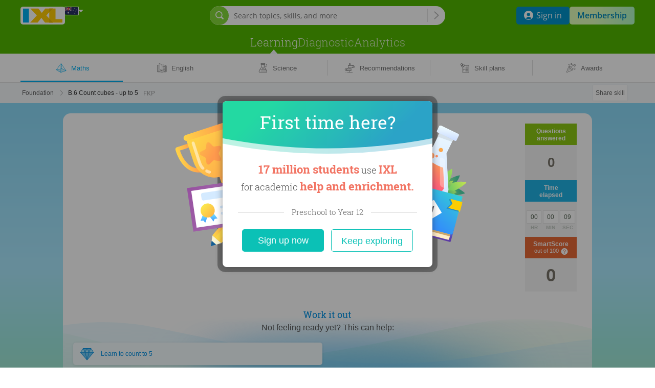

--- FILE ---
content_type: text/html;charset=UTF-8
request_url: https://au.ixl.com/maths/foundation/count-cubes-up-to-5
body_size: 31504
content:




































<!DOCTYPE HTML PUBLIC "-//W3C//DTD HTML 4.01 Transitional//EN" "http://www.w3.org/TR/html4/loose.dtd">
<html lang='en-AU'>
<head>
  



<link rel="icon" href="/ixl-favicon.png">

<script src="/dv3/eNnAxBztSMkGPkdY3RPUkYYl5nQ/yui3/prepage/preventDefault-min.js"></script>


  <script src="/dv3/eNnAxBztSMkGPkdY3RPUkYYl5nQ/yui3/prepage/polyfill-min.js"></script>



<meta name="com.silverpop.brandeddomains" content="www.pages02.net,email.ixl.com,www.ixl.com,au.ixl.com,ca.ixl.com,eu.ixl.com,in.ixl.com,ie.ixl.com,nz.ixl.com,sg.ixl.com,za.ixl.com,uk.ixl.com">
<meta name="com.silverpop.cothost" content="pod2.ibmmarketingcloud.com">



<script type='text/javascript' src='/frontend/runtime/runtime.5dcb0ddd1741009e630f.bundle.js'></script><script type='text/javascript' src='/frontend/sunshineGlobals/sunshineGlobals.78cdce211f0256e9b6b5.bundle.js'></script>
  <title>
    IXL - Count cubes - up to 5 (Foundation maths practice)
  </title>

  <meta name="description" content="Fun maths practice! Improve your skills with free problems in 'Count cubes - up to 5' and thousands of other practice lessons.">
  
    <meta name="viewport" content="width=device-width, initial-scale=1" />
  
  
  <meta name="robots" content="noarchive">

  

  
    
    <meta property="og:title" content="Practising Foundation maths: 'Count cubes - up to 5'"/>
    <meta property="og:url" content="https://au.ixl.com/maths/foundation/count-cubes-up-to-5"/>
    <meta property="og:type" content="website"/>
    <meta property="og:site_name" content="IXL Learning"/>
    <meta property="og:description" content="Improve your maths skills by practising free problems in 'Count cubes - up to 5' and thousands of other practice lessons."/>
    
      <meta property="og:image" content="https://au.ixl.com/dv3/powZqMuTE7du4asFrVyNGxxoqkw/yui3/opengraph/assets/math.png"/>
    
    
      <meta property="og:image" content="https://au.ixl.com/dv3/powZqMuTE7du4asFrVyNGxxoqkw/yui3/opengraph/assets/general.png"/>
    
    <meta property="og:image" content="https://au.ixl.com/static/ixl/socialSharing/images/square-og-icon.png"/>
    <meta property="og:image" content="https://au.ixl.com/screenshot/c770d1039c930df76e3479a7bf242cb42f12b661.png"/>
  

  <link rel="stylesheet" href="/dv3/_X9hSLT90uWHrKLuAk3Lczsv7ac/yui3/crisp/crisp-css-base-min.css">
<link rel="stylesheet" href="/dv3/_X9hSLT90uWHrKLuAk3Lczsv7ac/yui3/crisp/crisp-css-buttons-min.css">
<link rel="stylesheet" href="/dv3/_X9hSLT90uWHrKLuAk3Lczsv7ac/yui3/crisp/crisp-css-forms-min.css">

  <link rel="preconnect" href="https://www.googletagmanager.com">
<link rel="preconnect" href="https://www.google-analytics.com">
<link rel="prefetch" href="/yui2.9.0/yuiloader/yuiloader-min.js">
<link rel="prefetch" href="/yui2.9.0/cookie/cookie-min.js">
<link rel="prefetch" href="/yui2.9.0/utilities/utilities.js">
<link rel="prefetch" href="/yui2.9.0/container/container-min.js">
<link rel="prefetch" href="/yui2.9.0/menu/assets/skins/sam/menu.css">
<link rel="prefetch" href="/yui2.9.0/menu/menu-min.js">
<link rel="prefetch" href="/dv3/HOEURxqW3vVVAw9X8gu9l7YvQ3k/static/math/common/ixlloader.js">
<link rel="prefetch" href="/dv3/HOEURxqW3vVVAw9X8gu9l7YvQ3k/static/math/common/utils.js">
<link rel="prefetch" href="/dv3/HOEURxqW3vVVAw9X8gu9l7YvQ3k/static/math/common/flowdialog.js">
<link rel="prefetch" href="/dv3/HOEURxqW3vVVAw9X8gu9l7YvQ3k/static/math/account/login.js">
<link rel="prefetch" href="/dv3/HOEURxqW3vVVAw9X8gu9l7YvQ3k/static/math/marketing/marketing.js">
<link rel="prefetch" href="/dv3/HOEURxqW3vVVAw9X8gu9l7YvQ3k/static/math/navigation/international/international.js">

  <link rel="stylesheet" href="/dv3/HOEURxqW3vVVAw9X8gu9l7YvQ3k/static/math/css/style.css "/>
  <link rel="stylesheet" href="/dv3/V6MsXkRYTNex6BpL-hOKuWEMF20/yui3/site-nav/site-nav-css-min.css">


  
  
  
    
    
    
  



























<link rel="stylesheet" href="/dv3/HOEURxqW3vVVAw9X8gu9l7YvQ3k/static/math/marketing/css/marketing.css "/>
<link rel="stylesheet" href="/dv3/HOEURxqW3vVVAw9X8gu9l7YvQ3k/static/ixl/practice/ixl-practice-crate.css "/>
<link rel="stylesheet" href="/dv3/HOEURxqW3vVVAw9X8gu9l7YvQ3k/static/ixl/practice/ixl-html-crate.css "/>

<link rel="stylesheet" href="/combo/dv3/pjtKduLAQHwR5cflXGsT93JnjiY/yui3/practice/?modules=practice-css-audio-min.css,practice-css-practice-min.css,practice-css-stats-min.css,practice-css-multipart-min.css,practice-css-toggle-spanish-button-min.css">

<link rel="stylesheet" href="/dv3/L8uhoe_3yCbQmXfJrICXkZR9mpk/yui3/webfont/webfont-css-robotoslab-min.css">




  

  <link rel='stylesheet' href='/frontend/sharedStyles/sharedStyles.7a884772cdda11faa218.bundle.css' /><link rel='stylesheet' href='/frontend/tropical-beach/tropical-beach.815dbf33ace998c97e9c.bundle.css' />
  <link rel='stylesheet' href='/frontend/translationPopover/translationPopover.ac469ecb593abaafc201.bundle.css' />
  






<script>
  window.__NAVIGATION_DIRECT_LINKS_PROPS__ = {
    isSignedIn: false,
  };
</script>
<script type='text/javascript' src='/frontend/commons-build_output_build_work_client-js-dependencies_node_modules_core-js_internals_get-ite-732429/commons-build_output_build_work_client-js-dependencies_node_modules_core-js_internals_get-ite-732429.d7c877c3730f8ec132a7.bundle.js'></script><script type='text/javascript' src='/frontend/commons-build_output_build_work_client-js-dependencies_node_modules_redux_lib_index_js/commons-build_output_build_work_client-js-dependencies_node_modules_redux_lib_index_js.54e57b98ee54ba06a47a.bundle.js'></script><script type='text/javascript' src='/frontend/commons-ixl_header_navigation_modals_features_signin_signinSlice_js-ixl_header_navigation_mod-46b186/commons-ixl_header_navigation_modals_features_signin_signinSlice_js-ixl_header_navigation_mod-46b186.b648cd7bac66aa583708.bundle.js'></script><script type='text/javascript' src='/frontend/navigationDirectLinks/navigationDirectLinks.39e5fa45e27a34cbcf51.bundle.js'></script>

</head>
<body class="ixl-skin practice-jsp flush-footer tropical-beach responsive edition-au social-sharing>">
  
    <div id="fb-root"></div>
  
  
    
    
    
    
    
    
  







<link rel='stylesheet' href='/frontend/header/header.bf9601931cfb8e62a580.bundle.css' />






















<link rel="stylesheet" href="/dv3/vXcLmBGnTSVoayXix0m4redVI00/yui3/common/common-css-cta-btn-min.css">



  <link rel="stylesheet" href="/combo/dv3/L8uhoe_3yCbQmXfJrICXkZR9mpk/yui3/webfont/?modules=webfont-css-opensans-min.css,webfont-css-roboto-min.css,webfont-css-robotoslab-min.css">







<script>
  window.__SSO_CLIENT_ID__ = '116858415990-0ib16tvd7bg1sn25f7m3641vsaf2tfkn.apps.googleusercontent.com';
</script>




<div class="promo-marketing-banners-container"> 
  
    





<!DOCTYPE html>
<html lang="en">
<div id="promo-banner-wrapper" class="promo-banner-wrapper">
  
  <div id="promo-banner" class="promo-banner"></div>
</div>
</html>
  
  

































<script>
  var CTAs = document.querySelectorAll('.trial-banner-cta');

  // track clicks by Google Analytics
  function onClick(event) {
    var id = event.target.id;
    window['gaq'] = window['gaq'] || function() {
      (window['gaq'].q = window['gaq'].q || []).push(arguments);
    };
    var gaq = window['gaq'];
    gaq('send', 'event', 'Trial banner interactions', 'Link clicked', id + ' clicked');
  }

  Array.prototype.forEach.call(CTAs, function(cta) {
    cta.addEventListener('click', onClick);
  });

  // BPD-1478: Track clicking on the merge invite banner.
  const mergeInviteButtonLink = document.querySelector('[data-tracking-class="merge-invite-btn"]');
  if (mergeInviteButtonLink) {
    mergeInviteButtonLink.addEventListener('click', function() {
      if (gaq) {
        gaq('send', 'event', 'TeacherMerge', 'Click', 'AcceptInviteFromBanner');
      }
    });
  }

  // DISC-4682: AU Webinar Banner click tracking
  

  // DISC-4491: CA Webinar Banner click tracking
  

  // DISC-4587: UK Webinar Banner click tracking
  
</script>

  
    





<!DOCTYPE html>
<html lang="en">
<div id="banners-wrapper" class="banners-wrapper">
  
  
  
  <div id="banner-carousel" class="banner-carousel"></div>
</div>
</html>

<style>
  .banners-placeholder {
    visibility: hidden;
    box-sizing: border-box;
    font: 13px/18px Open Sans, sans-serif;
    margin: auto;
    display: flex;
    flex-direction: column;
    text-align: center;
    padding: 7px 67px 7px 42px;

    &.single-banner-sent {
      padding-left: 20px;
    }
  }

  @media screen and (min-width: 800px) {
    .banners-placeholder {
      padding: 15px 67px 15px 42px;
      text-align: left;
      flex-direction: row;
    }

    .banners-placeholder-cta {
      min-width: 140px;
    }
  }
</style>
  
</div>
<div id="teacher-setup-dialogs-container"></div>
<div id="admin-contacts-modal-container"></div>






  
  
  
  
  







<div class="site-nav-outer
   signed-out
  
   default-nav
  
  
  
  
   with-sub-nav"
  
">
  <div class="shrinkable-site-nav-container">
    <div class="site-nav-header add-to-zindex-calculation site-nav-2022
      "
       data-has-user-nav-and-quick-login="true"
    >
      <input type="hidden" id="current_nav_category" value=""/>
      
      <input type="checkbox" id="header-menu-state">
      
      <input type="checkbox" id="mobile-search-state">
      <div class="category-menu-mask js-category-menu-mask"></div>
      
      <div id="hd" class="site-nav-header-container">
        <div class="box-site-nav-func signed-out">
          <div class="box-site-nav-func-left">
            
            
              <a
                class="site-nav-ixl-logo site-nav-ixl-logo-link"
                href="/"
                id="hd-logo"
                role="banner"
              >IXL Learning</a>
            
            
            
              








<div class="box-csd-flag">
  <a
    id="csd"
    href="/international"
    aria-label="International"
  >
    <div id="csd-flag-container" class="csd-indicator-flag csd-indicator-flag-au"></div>
    <span id="csd-arrow"></span>
  </a>
</div>
<script>
  var editionsJson =
    [{"fullName":"United States","editionConstant":1,"twoLetter":"us","editionUrl":"https://www.ixl.com"},{"fullName":"Australia","editionConstant":5,"twoLetter":"au","editionUrl":"https://au.ixl.com"},{"fullName":"Brasil","editionConstant":15,"twoLetter":"br","editionUrl":"https://br.ixl.com"},{"fullName":"Canada","editionConstant":2,"twoLetter":"ca","editionUrl":"https://ca.ixl.com"},{"fullName":"España","editionConstant":13,"twoLetter":"es","editionUrl":"https://es.ixl.com"},{"fullName":"France","editionConstant":12,"twoLetter":"fr","editionUrl":"https://fr.ixl.com"},{"fullName":"United States","editionConstant":18,"twoLetter":"il","editionUrl":"https://pro.ixl.com"},{"fullName":"India","editionConstant":10,"twoLetter":"in","editionUrl":"https://in.ixl.com"},{"fullName":"Ireland","editionConstant":4,"twoLetter":"ie","editionUrl":"https://ie.ixl.com"},{"fullName":"Latinoamérica","editionConstant":17,"twoLetter":"lm","editionUrl":"https://la.ixl.com"},{"fullName":"New Zealand","editionConstant":6,"twoLetter":"nz","editionUrl":"https://nz.ixl.com"},{"fullName":"South Africa","editionConstant":7,"twoLetter":"za","editionUrl":"https://za.ixl.com"},{"fullName":"United Kingdom","editionConstant":3,"twoLetter":"uk","editionUrl":"https://uk.ixl.com"}];
</script>


            
            
          </div>

          
          
          <form id="searchBar" data-cy="search-form" class="nav-search-box crisp-form" method="get" action='/search'>
            <div class="nav-search-input-container">
                <div class="signed-out-nav-search-bar-container">
                  <div class="box-search-input-btn desktop-nav-search-bar">
                    <input
                      type='search'
                      autocomplete='off'
                      class='nav-search-input'
                      maxlength='200'
                      name='q'
                      placeholder='Search topics, skills, and more'
                      value=''
                      aria-label="Search topics, skills, and more"
                      data-cy="search-input"
                    />
                    <input type='hidden' name='resultPageOrigin' value='searchbar'/>
                    <div class="nav-search-icon"></div>
                    <div class="nav-search-divider"></div>
                    <button
                      type="submit"
                      class="nav-search-button site-nav-header-button"
                      aria-label="Search topics, skills, and more"
                    >
                    </button>
                  </div>
                  <div class="nav-search-popover-container signed-out-nav-search-popover-container">
                    <button
                      class="signed-out-nav-desktop-search-trigger"
                      type="button"
                      aria-label="Open search bar"
                    >
                      <span class="signed-out-desktop-nav-search-icon-bg">
                        <span class="signed-out-desktop-nav-search-icon"></span>
                      </span>
                    </button>
                  </div>
                  <div class="non-responsive-signed-out-nav-icon-container">
                    <button
                      class="signed-out-nav-desktop-search-trigger"
                      type="button"
                      aria-hidden="true"
                      disabled
                    >
                      <span class="signed-out-desktop-nav-search-icon-bg">
                        <span class="signed-out-desktop-nav-search-icon"></span>
                      </span>
                    </button>
                  </div>
                </div>
              <div class='searchResultsContainer' style='display: none' data-cy="search-results-container">
                <div class='searchResults'></div>
              </div>
            </div>
          </form>
          
          

          <div class="box-site-nav-func-right">
            
            
            <div class="mobile-search-state-label-container">
              <button id="mobile-search-toggle-btn" class="mobile-search-state-label" aria-controls="searchBar" aria-haspopup="true">
                <img src="/dv3/V6MsXkRYTNex6BpL-hOKuWEMF20/yui3/site-nav/assets/icon-mag-glass-white.svg" alt="Search for skill"/>
              </button>
            </div>
            

            
            

            
            
              
              
                
                
                  <a
                    class="site-nav-lk lk-join-now"
                    href="/membership"
                  ><span class="lk-text">Join now</span></a>
                
              
            
            
            
            
            
              <button id="header-menu-toggle-btn" class="header-menu-state-label" aria-label="Open navigation menu" aria-controls="mobile-nav-content" aria-haspopup="true" data-cy="header-menu-toggle-btn"></button>
              





  <div class="signed-out-nav-buttons-container">
    <a
        class="site-nav-button site-nav-button-sign-in"
        data-cy="site-nav-button-sign-in"
        href="/signin"
    >
      <img class="site-nav-button-sign-in-icon" alt="" aria-hidden="true"
           src="/dv3/V6MsXkRYTNex6BpL-hOKuWEMF20/yui3/site-nav/assets/user-icon-round.svg" />
      <span>Sign in</span>
    </a>
    <a
      class="site-nav-button site-nav-button-membership"
      href="/membership"
    >
      Membership
    </a>
  </div>


            
          </div>
        </div>
        





<div id="mobile-nav-content" class="box-site-nav-content">
  <div class="visible-content">
  
  <div class="site-nav-ixl-logo-container">
    
    
      <a
        class="site-nav-ixl-logo site-nav-ixl-logo-link"
        href="/"
        id="hd-logo"
        role="banner"
      >IXL Learning</a>
    
  </div>

  
  
  <nav id="ixl-nav-categories" class="box-site-nav-categories has-site-nav-category-selected"
      
      role="navigation"
      data-cy="ixl-nav-categories"
  >
    





<ul class="box-site-nav-categories-container category-menus" data-cy="category-menu-list">
  
  
    
      
      <li class="ixl-nav-category-entry
        "
          data-cy="learning-category-entry"
      >
        <a
          data-cy="site-nav-category"
          class="site-nav-category
             site-nav-category-selected js-hide-caret
            "
          href="/maths"
          data-google-analytics="Main navigation.Category clicked.Learning"
        >Learning</a>
        
          <nav class="category-menu hover-active">
            <ul class="category-menu-list">
              
                
                
                  
                  
                    
                    <div
                      class="grid-item x-0 y-0"
                      data-cy="category-menu-column"
                    >
                      
                        <li class="menu-list-item" data-cy="category-menu-item">
                          <div class="subcategory-header">
                            <a
                              href="/maths"
                              class="subcategory-header-link category-menu-link category-menu-subcat-math"
                              data-google-analytics="Main navigation.Header in hover menu clicked.Learning - Maths"
                              data-cy="category-menu-subcategory-header-link"
                            >
                              <svg aria-hidden="true" class="subcategory-icon" width="21" height="19" viewBox="0 0 21 19" xmlns="http://www.w3.org/2000/svg">
<path opacity="0.2" fill-rule="evenodd" clip-rule="evenodd" d="M9.34502 17.8062C9.94256 17.6134 19.0496 14.5511 19.0496 14.5511C19.0496 14.5511 11.359 10.3532 11.261 10.3829C9.40807 10.9511 1.27571 12.8535 1.08301 12.8535L9.34502 17.8062Z"/>
<path fill-rule="evenodd" clip-rule="evenodd" d="M9.5407 0.326042L9.81481 0.00167847L10.0583 0.348429C10.0597 0.350447 10.0612 0.352482 10.0626 0.354534L20.1478 14.7174L9.47294 18.146C9.46815 18.1476 9.4633 18.1492 9.45841 18.1506L9.3256 18.1933L9.20427 18.1223C9.20063 18.1203 9.19703 18.1182 9.19348 18.116L0.118164 12.808L0.341253 12.5123L0.735778 11.9893L1.77593 10.6107L4.93261 6.4271C7.80505 2.62064 9.34189 0.585122 9.52164 0.350451C9.52762 0.342011 9.53398 0.333866 9.5407 0.326042ZM9.43622 1.55449C8.67112 2.56733 7.23777 4.46612 5.46051 6.82129L2.30186 11.0075L1.26172 12.3861L1.18249 12.4911L9.21415 10.5749L9.43622 1.55449ZM9.19738 11.2562L1.7911 13.0233L9.04936 17.2685L9.19738 11.2562ZM9.70566 17.3793L9.86029 11.098L11.3929 10.7324L18.5818 14.5284L9.70566 17.3793ZM9.87707 10.4167L10.0565 3.12804C10.109 3.14776 10.1672 3.15433 10.2265 3.14441C10.4059 3.11439 10.527 2.94459 10.497 2.76515L10.3552 1.91772L18.7489 13.8716L11.7358 10.1684L11.5517 9.0681C11.5217 8.88867 11.3519 8.76755 11.1724 8.79758C10.993 8.8276 10.8719 8.9974 10.9019 9.17684L11.0621 10.134L9.87707 10.4167ZM11.3408 7.80751L11.1298 6.54692C11.0998 6.36749 10.93 6.24637 10.7506 6.2764C10.5711 6.30642 10.45 6.47622 10.48 6.65566L10.691 7.91625C10.721 8.09568 10.8908 8.2168 11.0702 8.18677C11.2497 8.15675 11.3708 7.98695 11.3408 7.80751ZM10.7079 4.02574L10.9189 5.28633C10.9489 5.46577 10.8278 5.63557 10.6484 5.66559C10.4689 5.69562 10.2991 5.5745 10.2691 5.39507L10.0582 4.13448C10.0281 3.95504 10.1492 3.78524 10.3287 3.75521C10.5081 3.72519 10.6779 3.84631 10.7079 4.02574Z"/>
</svg>

                              <span class="subcategory-header-label"><span data-cy="category-menu-subcategory-header-link-label">Maths</span></span>
                            </a>
                          </div>
                          <div class="subcategory-list">
                            
                              <ul class="subcategory-row ">
                                
                                  
                                  <li class="subcategory-item">
                                    <a
                                      href="/maths"
                                      class="subcategory-item-link category-menu-link category-menu-page-math-skills"
                                      data-google-analytics="Main navigation.Link in hover menu clicked.Maths - Skills"
                                      data-cy="category-menu-subcategory-item-link"
                                    >
                                      Skills
                                    </a>
                                  </li>
                                
                                  
                                    <img src="/dv3/V6MsXkRYTNex6BpL-hOKuWEMF20/yui3/site-nav/assets/ellipse.svg" alt="" class="ellipse"/>
                                  
                                  <li class="subcategory-item">
                                    <a
                                      href="/maths/games"
                                      class="subcategory-item-link category-menu-link category-menu-page-math-games"
                                      data-google-analytics="Main navigation.Link in hover menu clicked.Maths - Games"
                                      data-cy="category-menu-subcategory-item-link"
                                    >
                                      Games
                                    </a>
                                  </li>
                                
                              </ul>
                            
                          </div>
                        </li>
                      
                        <li class="menu-list-item" data-cy="category-menu-item">
                          <div class="subcategory-header">
                            <a
                              href="/english"
                              class="subcategory-header-link category-menu-link category-menu-subcat-ela"
                              data-google-analytics="Main navigation.Header in hover menu clicked.Learning - English"
                              data-cy="category-menu-subcategory-header-link"
                            >
                              <svg aria-hidden="true" class="subcategory-icon" width="20" height="19" viewBox="0 0 20 19" xmlns="http://www.w3.org/2000/svg">
  <path opacity="0.2" fill-rule="evenodd" clip-rule="evenodd" d="M16.2289 5.28529V4.39341H13.4371C13.1135 4.39341 12.8491 4.70882 12.8491 5.09753V12.3932C12.8491 12.7819 13.1135 13.0973 13.4371 13.0973C13.7624 13.0973 14.0251 13.4119 14.0251 13.8006V15.3348C14.0251 15.7235 14.2887 16.0381 14.6131 16.0381H17.8446C18.1691 16.0381 18.4326 15.7235 18.4326 15.3348V5.98859C18.4326 5.59988 18.1691 5.28529 17.8446 5.28529H16.2289Z"/>
<path fill-rule="evenodd" clip-rule="evenodd" d="M4.71714 3.86314V11.4263C4.71714 11.5915 4.84709 11.7274 5.01209 11.7349C7.97259 11.8679 9.54651 13.0898 9.87322 14.8762C9.7533 14.7791 9.63279 14.6978 9.50043 14.6247C8.92506 14.3063 8.22317 14.2405 7.43783 14.3671C7.14683 14.4136 6.91482 14.4673 6.4215 14.594C5.98865 14.7051 5.80181 14.7496 5.56973 14.7924C4.74153 14.9441 3.9076 14.9365 3.12829 14.7643V3.86314H4.71714ZM4.71714 3.23396H2.81371H2.79917C2.63332 3.23396 2.49887 3.37481 2.49887 3.54855L2.49912 3.56143V4.28989H1.86574C1.35518 4.28989 0.940918 4.70415 0.940918 5.21471V16.2311C0.940918 16.7416 1.35515 17.1551 1.86574 17.1551H8.27822C8.35721 17.6708 8.77951 18.0412 9.28739 18.0412H11.058C11.5765 18.0412 12.0058 17.6551 12.0739 17.1551H18.4788C18.99 17.1551 19.4044 16.7418 19.4044 16.2311V5.21471C19.4044 4.70396 18.99 4.28989 18.4788 4.28989H18.0901V3.44075C18.0901 3.42757 18.0893 3.41458 18.0877 3.40182C18.0887 3.37174 18.0853 3.34101 18.0771 3.31044C18.0322 3.1426 17.8597 3.04294 17.6919 3.08785C16.8466 3.31403 15.9281 3.33984 15.017 3.17212C14.7835 3.12943 14.596 3.08484 14.1727 2.97633C13.6694 2.84733 13.4396 2.79412 13.1485 2.74758C12.3636 2.62104 11.6617 2.68692 11.0862 3.00531C10.8202 3.15233 10.602 3.33224 10.3404 3.60742C9.41583 1.91125 7.16852 0.137718 5.02596 0.137718C4.8554 0.137718 4.71714 0.275983 4.71714 0.446542V3.23396ZM10.5554 4.30681V15.0136C10.7301 14.8519 10.8959 14.7299 11.0862 14.6247C11.6617 14.3063 12.3636 14.2405 13.1485 14.367C13.4399 14.4136 13.6719 14.4673 14.1769 14.597C14.5981 14.7051 14.7849 14.7496 15.0167 14.7923C15.8935 14.9529 16.7148 14.963 17.4609 14.8032V3.78711C16.6363 3.95045 15.7653 3.94961 14.9034 3.79097C14.6511 3.74482 14.454 3.69796 14.0089 3.58387C13.5318 3.46158 13.3148 3.41134 13.0488 3.3688C12.3903 3.26264 11.8248 3.31572 11.3907 3.5559C11.1246 3.70295 10.9018 3.91087 10.5595 4.30216L10.5554 4.30681ZM17.8342 15.3608C16.9354 15.5975 15.9495 15.6028 14.903 15.4111C14.6519 15.3649 14.4557 15.3181 14.0088 15.2034C13.5341 15.0815 13.3151 15.0308 13.0488 14.9882C12.3903 14.8821 11.8248 14.9351 11.3907 15.1753C11.1246 15.3224 10.9018 15.5303 10.5595 15.9216C10.4904 16.0006 10.3905 16.0367 10.2934 16.0277C10.1963 16.0367 10.0963 16.0006 10.0272 15.9216C9.68498 15.5303 9.4621 15.3224 9.19595 15.1753C8.76193 14.9351 8.19648 14.8821 7.53756 14.9883C7.27163 15.0308 7.05261 15.0815 6.56633 15.2064C6.13105 15.3181 5.9348 15.3649 5.6834 15.4112C4.68526 15.594 3.67582 15.5661 2.74062 15.3173C2.60212 15.2844 2.49912 15.1598 2.49912 15.0113V4.91907H1.86574C1.70266 4.91907 1.57009 5.05163 1.57009 5.21471V16.2311C1.57009 16.3939 1.70237 16.5259 1.86574 16.5259H8.60056C8.79117 16.5259 8.93799 16.6941 8.91228 16.8829L8.89127 17.0159C8.89127 17.2341 9.06913 17.412 9.28739 17.412H11.058C11.2762 17.412 11.4541 17.2341 11.4568 16.9749L11.4798 16.7995C11.5004 16.6429 11.6338 16.5259 11.7917 16.5259H18.4788C18.6429 16.5259 18.7753 16.3939 18.7753 16.2311V5.21471C18.7753 5.05157 18.6426 4.91907 18.4788 4.91907L18.0901 4.8984V15.0517C18.0901 15.2054 17.9799 15.3333 17.8342 15.3608ZM9.93772 13.3573V4.18445C9.26793 2.68236 7.25085 0.943558 5.33478 0.769578V11.1349C7.61639 11.2968 9.15179 12.1186 9.93772 13.3573ZM12.7824 6.25416C12.4232 6.16227 12.0258 6.22362 11.7131 6.41929C11.5904 6.49599 11.4288 6.45877 11.3521 6.33615C11.2754 6.21353 11.3127 6.05195 11.4353 5.97525C11.8697 5.70349 12.4144 5.61939 12.9134 5.74703C13.1019 5.79615 13.2427 5.85495 13.5423 5.9972C13.6634 6.05467 13.7174 6.07975 13.7835 6.10826C14.4338 6.38827 15.1734 6.46189 15.8676 6.31571C16.0091 6.28591 16.148 6.37648 16.1778 6.51801C16.2076 6.65954 16.1171 6.79843 15.9755 6.82824C15.1757 6.99667 14.3259 6.91209 13.5762 6.58924C13.5022 6.55735 13.4444 6.5305 13.3116 6.46747C13.0475 6.34211 12.9274 6.29195 12.7824 6.25416ZM11.7372 9.28921C12.0501 9.09349 12.4472 9.03233 12.8052 9.12475C12.953 9.16276 13.0727 9.21264 13.3413 9.34007C13.4698 9.40102 13.527 9.42752 13.6003 9.45916C14.3501 9.782 15.1998 9.86661 15.9989 9.69814C16.1404 9.66831 16.231 9.52939 16.2011 9.38787C16.1713 9.24635 16.0324 9.15581 15.8909 9.18564C15.1975 9.33181 14.4579 9.25817 13.8076 8.97818C13.7421 8.94989 13.6887 8.92514 13.5681 8.86797C13.267 8.72512 13.1266 8.66659 12.9358 8.61755C12.4391 8.48929 11.8942 8.57321 11.4594 8.84516C11.3368 8.92187 11.2996 9.08345 11.3763 9.20607C11.453 9.32869 11.6146 9.36591 11.7372 9.28921ZM12.782 12.1366C12.4232 12.0441 12.026 12.1053 11.7131 12.301C11.5904 12.3777 11.4288 12.3405 11.3521 12.2179C11.2754 12.0953 11.3127 11.9337 11.4353 11.857C11.8701 11.585 12.4149 11.5011 12.9127 11.6294C13.1016 11.6781 13.2434 11.7372 13.5362 11.876L13.5441 11.8798C13.6641 11.9367 13.7179 11.9617 13.7835 11.99C14.4338 12.27 15.1734 12.3436 15.8676 12.1974C16.0091 12.1676 16.148 12.2582 16.1778 12.3997C16.2076 12.5413 16.1171 12.6802 15.9755 12.71C15.1757 12.8784 14.3259 12.7938 13.5762 12.471C13.5028 12.4393 13.4452 12.4126 13.3195 12.353L13.3116 12.3492C13.0487 12.2245 12.928 12.1742 12.782 12.1366Z"/>
</svg>

                              <span class="subcategory-header-label"><span data-cy="category-menu-subcategory-header-link-label">English</span></span>
                            </a>
                          </div>
                          <div class="subcategory-list">
                            
                              <ul class="subcategory-row ">
                                
                                  
                                  <li class="subcategory-item">
                                    <a
                                      href="/english"
                                      class="subcategory-item-link category-menu-link category-menu-page-ela-skills"
                                      data-google-analytics="Main navigation.Link in hover menu clicked.English - Skills"
                                      data-cy="category-menu-subcategory-item-link"
                                    >
                                      Skills
                                    </a>
                                  </li>
                                
                                  
                                    <img src="/dv3/V6MsXkRYTNex6BpL-hOKuWEMF20/yui3/site-nav/assets/ellipse.svg" alt="" class="ellipse"/>
                                  
                                  <li class="subcategory-item">
                                    <a
                                      href="/english/games"
                                      class="subcategory-item-link category-menu-link category-menu-page-ela-games"
                                      data-google-analytics="Main navigation.Link in hover menu clicked.English - Games"
                                      data-cy="category-menu-subcategory-item-link"
                                    >
                                      Games
                                    </a>
                                  </li>
                                
                              </ul>
                            
                          </div>
                        </li>
                      
                        <li class="menu-list-item" data-cy="category-menu-item">
                          <div class="subcategory-header">
                            <a
                              href="/science"
                              class="subcategory-header-link category-menu-link category-menu-subcat-science"
                              data-google-analytics="Main navigation.Header in hover menu clicked.Learning - Science"
                              data-cy="category-menu-subcategory-header-link"
                            >
                              <svg aria-hidden="true" class="subcategory-icon" width="18" height="19" viewBox="0 0 18 19" xmlns="http://www.w3.org/2000/svg">
<path opacity="0.2" fill-rule="evenodd" clip-rule="evenodd" d="M7.35595 10.7974C7.45995 11.0374 7.61 11.2621 7.80609 11.4582C8.64197 12.2941 9.99585 12.2941 10.8317 11.4582C11.6676 10.6231 11.6676 9.26843 10.8317 8.43254C10.7181 8.31887 10.5948 8.22066 10.4646 8.1379C10.9965 8.07746 11.5498 8.25102 11.9574 8.6586C12.5108 9.21201 12.6278 10.0306 12.3198 10.7026C13.7758 11.0262 15.0547 12.0894 15.7786 13.9399C16.4852 15.6528 17.4685 17.295 15.6229 17.295H4.24753C3.56565 17.295 4.98789 14.1038 4.98789 14.1038C5.82609 12.3324 6.35534 11.2318 7.35595 10.7974Z"/>
<path fill-rule="evenodd" clip-rule="evenodd" d="M11.6763 6.1829L11.6373 2.64139H12.144C12.7696 2.64139 13.2789 2.13168 13.2789 1.50657V1.13516C13.2789 0.509442 12.7698 0.000335693 12.144 0.000335693H5.55828C4.93318 0.000335693 4.42346 0.509653 4.42346 1.13516V1.50657C4.42346 2.13146 4.93339 2.64139 5.55828 2.64139H6.18392V6.15033L1.05481 14.6307C0.653294 15.3762 0.673467 16.266 1.09739 16.9749C1.52141 17.6839 2.29469 18.1228 3.12055 18.1228H4.22326C4.2469 18.1228 4.27008 18.1208 4.29264 18.117C4.31458 18.1206 4.33709 18.1224 4.36005 18.1224H14.739C15.5655 18.1224 16.3389 17.6837 16.763 16.9746C17.1866 16.2672 17.2065 15.3766 16.8161 14.649C13.3896 9.00817 11.6763 6.18615 11.6763 6.1829ZM10.9488 6.58995L14.4788 12.3974H4.35963C4.18908 12.3974 4.05081 12.5357 4.05081 12.7062C4.05081 12.8768 4.18908 13.0151 4.35963 13.0151H14.8542L16.0971 15.06C16.3388 15.5118 16.3259 16.092 16.0521 16.5491C15.7774 17.0084 15.2741 17.294 14.739 17.294H4.36005C4.3364 17.294 4.31322 17.2959 4.29066 17.2997C4.26872 17.2962 4.24621 17.2943 4.22326 17.2943H3.12055C2.58621 17.2943 2.08289 17.0087 1.80842 16.5497C1.53418 16.0911 1.52104 15.5118 1.77408 15.0413L6.95276 6.47996C6.99584 6.40874 7.01494 6.32971 7.01239 6.2523V2.64139H10.8088L10.8478 6.18746C10.8478 6.32283 10.8815 6.46688 10.9488 6.58995ZM15.8926 1.86283C16.582 1.86283 17.1419 2.42274 17.1419 3.11212C17.1419 3.80085 16.5818 4.36059 15.8926 4.36059C15.204 4.36059 14.6433 3.80061 14.6433 3.11212C14.6433 2.42298 15.2038 1.86283 15.8926 1.86283ZM15.4456 6.55472C15.4456 5.97558 14.9743 5.50431 14.3952 5.50431C13.8154 5.50431 13.3439 5.97541 13.3439 6.55472C13.3439 7.13469 13.8152 7.60596 14.3952 7.60596C14.9745 7.60596 15.4456 7.13452 15.4456 6.55472ZM13.8636 6.55472C13.8636 6.26249 14.1023 6.02396 14.3952 6.02396C14.6873 6.02396 14.9259 6.26257 14.9259 6.55472C14.9259 6.84761 14.6874 7.08631 14.3952 7.08631C14.1022 7.08631 13.8636 6.8477 13.8636 6.55472ZM15.2609 3.11212C15.2609 2.76418 15.5448 2.48048 15.8926 2.48048C16.2409 2.48048 16.5242 2.76386 16.5242 3.11212C16.5242 3.45965 16.2408 3.74295 15.8926 3.74295C15.5449 3.74295 15.2609 3.45933 15.2609 3.11212ZM8.85157 7.3645C9.94217 7.3645 10.8289 8.2515 10.8289 9.34262C10.8289 10.4337 9.94217 11.3207 8.85157 11.3207C7.76031 11.3207 6.87346 10.4339 6.87346 9.34262C6.87346 8.25135 7.76031 7.3645 8.85157 7.3645ZM7.4911 9.34262C7.4911 8.59247 8.10143 7.98215 8.85157 7.98215C9.601 7.98215 10.2112 8.59258 10.2112 9.34262C10.2112 10.0927 9.601 10.7031 8.85157 10.7031C8.10143 10.7031 7.4911 10.0928 7.4911 9.34262ZM12.144 1.81292H5.55828C5.39094 1.81292 5.25193 1.67391 5.25193 1.50657V1.13516C5.25193 0.967351 5.39058 0.828806 5.55828 0.828806H12.144C12.3122 0.828806 12.4504 0.966994 12.4504 1.13516V1.50657C12.4504 1.67427 12.3119 1.81292 12.144 1.81292Z"/>
</svg>

                              <span class="subcategory-header-label"><span data-cy="category-menu-subcategory-header-link-label">Science</span></span>
                            </a>
                          </div>
                          <div class="subcategory-list">
                            
                          </div>
                        </li>
                      
                    </div>
                  
                
                  
                  
                    
                    <div
                      class="grid-item x-1 y-0"
                      data-cy="category-menu-column"
                    >
                      
                        <li class="menu-list-item" data-cy="category-menu-item">
                          <div class="subcategory-header">
                            <a
                              href="/recommendations"
                              class="subcategory-header-link category-menu-link category-menu-subcat-recommendations"
                              data-google-analytics="Main navigation.Header in hover menu clicked.Learning - Recommendations"
                              data-cy="category-menu-subcategory-header-link"
                            >
                              <svg aria-hidden="true" class="subcategory-icon" width="21" height="18" viewBox="0 0 21 18" xmlns="http://www.w3.org/2000/svg">
<path opacity="0.2" fill-rule="evenodd" clip-rule="evenodd" d="M12.6455 14.6454H2.91876C2.86688 14.6454 2.81829 14.6207 2.7837 14.577L0.672171 12.9399C0.61123 12.8625 0.61123 12.7455 0.672171 12.6689L2.7837 11.0309C2.81829 10.9881 2.86688 10.9626 2.91876 10.9626H12.6117"/>
<path fill-rule="evenodd" clip-rule="evenodd" d="M11.6698 1.63701C11.6698 2.4034 11.1431 3.04649 10.4321 3.22446V4.09113H17.768C17.8612 4.09113 17.9505 4.12873 18.0156 4.19541L20.1642 6.39671C20.2968 6.53257 20.2951 6.74994 20.1604 6.88372L18.0118 9.01749C17.947 9.08184 17.8594 9.11795 17.768 9.11795H10.4321V9.72786H12.6292C12.8202 9.72786 12.9751 9.88271 12.9751 10.0737V14.4648C12.9751 14.6558 12.8202 14.8107 12.6292 14.8107H10.4316L10.4241 17.294H15.2373C15.4284 17.294 15.5832 17.4489 15.5832 17.6399C15.5832 17.8309 15.4284 17.9858 15.2373 17.9858H5.32699C5.13596 17.9858 4.9811 17.8309 4.9811 17.6399C4.9811 17.4489 5.13596 17.294 5.32699 17.294H9.73235L9.73986 14.8107H2.65875C2.56738 14.8107 2.47972 14.7745 2.41491 14.7101L0.220208 12.5286C0.0847606 12.3939 0.0840626 12.175 0.218649 12.0395L2.41335 9.82999C2.47829 9.76462 2.56662 9.72786 2.65875 9.72786H9.74036V9.11795H6.93287C6.74184 9.11795 6.58699 8.96309 6.58699 8.77207V4.43701C6.58699 4.24598 6.74184 4.09113 6.93287 4.09113H9.74036V3.24727C8.97559 3.10937 8.39628 2.44137 8.39628 1.63701C8.39628 0.732556 9.12868 -0.000167847 10.0335 -0.000167847C10.937 -0.000167847 11.6698 0.732968 11.6698 1.63701ZM10.0335 0.691597C10.5549 0.691597 10.978 1.11495 10.978 1.63701C10.978 2.15884 10.5551 2.5816 10.0335 2.5816C9.51058 2.5816 9.08805 2.15925 9.08805 1.63701C9.08805 1.11454 9.5108 0.691597 10.0335 0.691597ZM19.4296 6.63451L17.6255 8.42618H15.5736L17.6213 6.56634L15.5839 4.78289H17.6223L19.4296 6.63451ZM14.8398 8.15813C14.7615 8.22927 14.7233 8.32812 14.7267 8.42618H7.27875V4.78289H14.7276C14.7239 4.88332 14.7639 4.98448 14.8454 5.05583L16.5819 6.57587L14.8398 8.15813ZM12.2833 10.4196V14.1189H5.6147C5.61232 14.0278 5.57419 13.9379 5.50141 13.8718L3.72964 12.2635L5.49318 10.7522C5.59212 10.6674 5.6314 10.5388 5.60691 10.4196H12.2833ZM4.81815 10.4196L2.68398 12.2485L4.74443 14.1189H2.80141L0.953109 12.2817L2.8027 10.4196H4.81815ZM2.24699 17.294H3.05322C3.24425 17.294 3.39911 17.4489 3.39911 17.6399C3.39911 17.8309 3.24425 17.9858 3.05322 17.9858H2.24699C2.05596 17.9858 1.9011 17.8309 1.9011 17.6399C1.9011 17.4489 2.05596 17.294 2.24699 17.294Z"/>
</svg>

                              <span class="subcategory-header-label"><span data-cy="category-menu-subcategory-header-link-label">Recommendations</span></span>
                            </a>
                          </div>
                          <div class="subcategory-list">
                            
                              <ul class="subcategory-row ">
                                
                                  
                                  <li class="subcategory-item">
                                    <a
                                      href="/recommendations"
                                      class="subcategory-item-link category-menu-link category-menu-page-recommendations-wall"
                                      data-google-analytics="Main navigation.Link in hover menu clicked.Recommendations - Recommendations wall"
                                      data-cy="category-menu-subcategory-item-link"
                                    >
                                      Recommendations wall
                                    </a>
                                  </li>
                                
                              </ul>
                            
                          </div>
                        </li>
                      
                    </div>
                  
                
                  
                  
                    
                    <div
                      class="grid-item x-2 y-0"
                      data-cy="category-menu-column"
                    >
                      
                        <li class="menu-list-item" data-cy="category-menu-item">
                          <div class="subcategory-header">
                            <a
                              href="/skill-plans"
                              class="subcategory-header-link category-menu-link category-menu-subcat-skill-plans"
                              data-google-analytics="Main navigation.Header in hover menu clicked.Learning - Skill plans"
                              data-cy="category-menu-subcategory-header-link"
                            >
                              <svg aria-hidden="true" class="subcategory-icon" width="18" height="19" viewBox="0 0 18 19" xmlns="http://www.w3.org/2000/svg">
<path opacity="0.2" fill-rule="evenodd" clip-rule="evenodd" d="M13.5014 16.7859H13.3934C12.4237 16.7827 11.6384 15.9974 11.6353 15.0277V6.948C11.6384 5.97845 12.4238 5.19337 13.3934 5.19059H13.5014C14.4708 5.19338 15.256 5.97857 15.2588 6.948V15.0277C15.256 15.9973 14.4709 16.7827 13.5014 16.7859Z"/>
<path fill-rule="evenodd" clip-rule="evenodd" d="M4.59536 0.709472C4.77777 0.923166 4.89676 1.1734 4.95565 1.44146C5.90259 1.10649 6.90209 1.18961 7.63612 1.73969L7.76049 1.8396H7.77047L7.89109 1.95998C8.3786 2.44653 8.61189 3.09487 8.61013 3.78095H16.7572C17.158 3.78095 17.4826 4.1228 17.4834 4.54486V17.4707C17.4834 17.8927 17.1587 18.2353 16.7579 18.2353H5.16336C4.7626 18.2353 4.43793 17.8927 4.43793 17.4707V7.47459C3.91481 7.39627 3.43168 7.17081 3.04906 6.78895C2.41322 6.15583 2.20948 5.24686 2.39515 4.33753C1.96891 4.31453 1.56822 4.15476 1.25954 3.84655C0.494348 3.08346 0.642149 1.75745 1.52579 0.876234C2.37352 0.0324977 3.62964 -0.138522 4.40596 0.520591L4.50443 0.611283L4.59536 0.709472ZM4.23774 3.58131C4.1205 3.69823 3.9954 3.80224 3.86481 3.89292L4.16732 4.1944C4.37616 4.40146 4.71348 4.40146 4.92233 4.1944L5.03948 4.07683C5.24712 3.86856 5.24712 3.53289 5.04023 3.32537L4.69396 2.97982C4.57512 3.19366 4.4225 3.39724 4.23774 3.58131ZM3.63127 6.20812C3.18987 5.76861 3.05713 5.09817 3.22129 4.41265L3.58594 4.77606C4.08553 5.27139 4.8733 5.30053 5.40616 4.86409L5.50468 4.77508L5.62354 4.65583C6.15049 4.12726 6.15049 3.27419 5.6235 2.74559L5.12952 2.25263C5.94102 1.9309 6.78678 2.02047 7.30782 2.54049L7.33619 2.5688L7.41981 2.66435C8.05412 3.453 7.85793 4.81105 6.88253 5.78377C5.85464 6.80884 4.39504 6.97038 3.63127 6.20812ZM5.1235 17.4707V7.4953C5.82095 7.43741 6.54158 7.14608 7.15942 6.64062L8.16091 7.63937L8.74324 7.05864L7.74177 6.05992C8.1342 5.58303 8.39799 5.04494 8.52419 4.50367H16.7572C16.7789 4.50367 16.7963 4.52246 16.7963 4.54486V17.4707C16.7963 17.4945 16.7789 17.5126 16.7572 17.5126H5.16263C5.14162 17.5126 5.1235 17.4945 5.1235 17.4707ZM6.32076 11.5613C6.48149 11.4009 6.74221 11.4008 6.90308 11.561L7.45765 12.1136L8.85736 10.7178C9.01816 10.5574 9.27888 10.5574 9.43968 10.7178C9.60048 10.8781 9.60048 11.1381 9.43968 11.2985L7.4579 13.2748L6.32101 12.142C6.16014 11.9817 6.16002 11.7217 6.32076 11.5613ZM6.61205 9.56269H8.06146V8.83997H6.61205V9.56269ZM15.3085 9.56269H10.2356V8.83997H15.3085V9.56269ZM10.2356 12.4536H15.3085V11.7308H10.2356V12.4536ZM15.3085 15.3444H10.2356V14.6217H15.3085V15.3444ZM6.61205 15.3444H8.06146V14.6217H6.61205V15.3444ZM3.84534 1.12462L3.92229 1.19219C4.33355 1.60181 4.2427 2.41549 3.65556 3.00044C3.06841 3.58598 2.25318 3.67652 1.84204 3.266C1.43045 2.85554 1.52108 2.04238 2.10783 1.45725C2.66102 0.906659 3.41587 0.793918 3.84534 1.12462Z"/>
</svg>

                              <span class="subcategory-header-label"><span data-cy="category-menu-subcategory-header-link-label">Skill plans</span></span>
                            </a>
                          </div>
                          <div class="subcategory-list">
                            
                              <ul class="subcategory-row ">
                                
                                  
                                  <li class="subcategory-item">
                                    <a
                                      href="/skill-plans#standards-skill-plans"
                                      class="subcategory-item-link category-menu-link category-menu-page-region-standards"
                                      data-google-analytics="Main navigation.Link in hover menu clicked.Skill plans - National curriculum"
                                      data-cy="category-menu-subcategory-item-link"
                                    >
                                      National curriculum
                                    </a>
                                  </li>
                                
                              </ul>
                            
                              <ul class="subcategory-row ">
                                
                                  
                                  <li class="subcategory-item">
                                    <a
                                      href="/skill-plans#textbook-skill-plans"
                                      class="subcategory-item-link category-menu-link category-menu-page-textbooks"
                                      data-google-analytics="Main navigation.Link in hover menu clicked.Skill plans - Textbooks"
                                      data-cy="category-menu-subcategory-item-link"
                                    >
                                      Textbooks
                                    </a>
                                  </li>
                                
                              </ul>
                            
                              <ul class="subcategory-row ">
                                
                                  
                                  <li class="subcategory-item">
                                    <a
                                      href="/skill-plans#test-preparation-skill-plans"
                                      class="subcategory-item-link category-menu-link category-menu-page-test-prep"
                                      data-google-analytics="Main navigation.Link in hover menu clicked.Skill plans - Test prep"
                                      data-cy="category-menu-subcategory-item-link"
                                    >
                                      Test prep
                                    </a>
                                  </li>
                                
                              </ul>
                            
                          </div>
                        </li>
                      
                    </div>
                  
                
                  
                  
                    
                    <div
                      class="grid-item x-3 y-0"
                      data-cy="category-menu-column"
                    >
                      
                        <li class="menu-list-item" data-cy="category-menu-item">
                          <div class="subcategory-header">
                            <a
                              href="/awards"
                              class="subcategory-header-link category-menu-link category-menu-subcat-awards-signed-out"
                              data-google-analytics="Main navigation.Header in hover menu clicked.Learning - Awards"
                              data-cy="category-menu-subcategory-header-link"
                            >
                              <svg aria-hidden="true" class="subcategory-icon" width="20" height="18" viewBox="0 0 20 18" xmlns="http://www.w3.org/2000/svg">
<path opacity="0.2" fill-rule="evenodd" clip-rule="evenodd" d="M6.57888 7.34208C7.41312 6.73926 8.87818 7.75549 9.47029 8.38385C10.0624 9.0122 10.3729 9.9922 9.97677 10.7597C9.75441 11.1913 5.127 15.1401 4.11653 15.7849C3.49888 16.1777 2.73959 15.5584 3.01135 14.8782C4.049 12.2898 6.2643 7.6262 6.57888 7.34208Z"/>
<path fill-rule="evenodd" clip-rule="evenodd" d="M10.5871 2.93802C11.3985 2.93802 12.0563 2.28052 12.0563 1.46884C12.0563 0.657735 11.3982 -0.000335693 10.5871 -0.000335693C9.77591 -0.000335693 9.1171 0.657818 9.1171 1.46884C9.1171 2.28044 9.77566 2.93802 10.5871 2.93802ZM1.03713 16.4368C1.06633 16.3611 1.12582 16.2078 1.2094 15.9933C1.34865 15.636 1.50453 15.2379 1.6733 14.8091C2.15555 13.584 2.64456 12.3589 3.11052 11.2152C3.17147 11.0656 3.23171 10.9182 3.29118 10.773C4.46756 7.903 5.21975 6.22398 5.52639 5.91693L5.79503 5.6483C6.07994 5.36379 6.54122 5.32839 7.1106 5.4947C7.78068 3.66441 7.68913 2.01936 6.63524 1.72231C5.76286 1.47625 5.15419 1.87247 5.15419 2.54503C5.15419 3.06917 5.81889 3.36459 6.11126 3.07222L6.57712 3.53808C5.86207 4.25313 4.49537 3.64571 4.49537 2.54503C4.49537 1.41094 5.5422 0.729486 6.81403 1.08821C8.39431 1.53363 8.533 3.56531 7.72766 5.73312C8.65142 6.16696 9.75463 6.99332 10.8272 8.06635C12.8905 10.1296 14.0412 12.3025 13.2451 13.0987L13.245 13.0988L13.2451 13.0988L13.2379 13.106C13.2004 13.1438 13.1224 13.222 12.9766 13.3671C12.6697 13.674 10.9912 14.4263 8.12186 15.6026C7.97645 15.6622 7.82872 15.7226 7.67879 15.7837C6.53516 16.2497 5.31012 16.7388 4.08512 17.221C3.6564 17.3898 3.2583 17.5457 2.90099 17.685C2.68654 17.7685 2.5333 17.828 2.45662 17.8576C2.02664 18.0324 1.53019 17.9657 1.22922 17.666C0.927929 17.3647 0.86084 16.8667 1.03713 16.4368ZM6.2608 6.11424C6.36524 6.01006 6.5782 6.00587 6.86839 6.08983C6.78618 6.27341 6.69673 6.45758 6.60023 6.64122L7.18345 6.94767C7.28957 6.74571 7.38829 6.5426 7.47924 6.33949C8.27611 6.7395 9.33857 7.509 10.3613 8.53216C12.1564 10.3273 13.1703 12.2417 12.7792 12.6328L12.7749 12.6372C12.3746 13.0161 10.4663 12.0027 8.67861 10.2151C6.88398 8.42048 5.87014 6.50562 6.26089 6.11433L6.2608 6.11424ZM5.6483 6.98851C5.95466 8.00776 6.89862 9.36683 8.21275 10.681C9.52661 11.9948 10.886 12.9389 11.9053 13.2453C11.1404 13.6202 9.71698 14.2366 7.87195 14.993C7.72698 15.0525 7.57968 15.1127 7.43018 15.1736C6.28924 15.6385 5.06653 16.1266 3.84378 16.608C3.41579 16.7765 3.01838 16.9321 2.66175 17.0711C2.44784 17.1545 2.29512 17.2138 2.21378 17.2452C2.00961 17.3281 1.79465 17.2993 1.6946 17.1996C1.59449 17.0995 1.56554 16.8846 1.64915 16.6806C1.68061 16.5992 1.73989 16.4465 1.82325 16.2326C1.96224 15.8759 2.11785 15.4785 2.28634 15.0504C2.7677 13.8276 3.25578 12.6048 3.72065 11.4638C3.78143 11.3146 3.84149 11.1676 3.90079 11.0229C4.65724 9.17737 5.27369 7.75357 5.6483 6.98851ZM11.3975 1.46884C11.3975 1.02159 11.0343 0.658488 10.5871 0.658488C10.1396 0.658488 9.77592 1.02182 9.77592 1.46884C9.77592 1.91636 10.1393 2.27919 10.5871 2.27919C11.0347 2.27919 11.3975 1.91659 11.3975 1.46884ZM13.4251 10.3108C13.3261 10.381 13.2578 10.4344 13.2246 10.4625L12.7995 9.95908C12.8462 9.91967 12.929 9.85505 13.0436 9.7736C13.2322 9.63968 13.4443 9.50609 13.6759 9.38129C14.614 8.8759 15.5823 8.65648 16.508 8.89961C16.7759 8.96998 17.034 9.07896 17.2802 9.22847C18.9627 10.2512 18.6499 12.2413 17.1289 12.4789C16.0372 12.6501 15.0845 11.7198 15.2695 10.953L15.9099 11.1074C15.8395 11.3996 16.3818 11.9292 17.027 11.828C17.9239 11.6879 18.11 10.5039 16.9382 9.79154C16.7467 9.67529 16.5475 9.59114 16.3406 9.53682C15.6051 9.34365 14.7934 9.5276 13.9884 9.96129C13.782 10.0725 13.5926 10.1918 13.4251 10.3108ZM18.5426 1.92688L18.0309 3.68483L19.1993 5.1406L17.2455 5.27194L16.2634 6.6951L15.5099 5.06418L13.8155 4.39192L15.245 3.32628L15.307 1.37232L16.8011 2.49425L18.5426 1.92688ZM15.9253 2.66049L16.6794 3.22679L17.5617 2.93934L17.3026 3.82986L17.8949 4.56797L16.8839 4.63593L16.3771 5.37041L15.9975 4.54887L15.1554 4.21478L15.8934 3.66465L15.9253 2.66049ZM10.4811 6.31148C12.3199 5.67746 13.2961 3.67135 12.6605 1.83301L13.2831 1.61773C14.0377 3.80013 12.8789 6.18161 10.6959 6.93432L10.4811 6.31148Z"/>
</svg>

                              <span class="subcategory-header-label"><span data-cy="category-menu-subcategory-header-link-label">Awards</span></span>
                            </a>
                          </div>
                          <div class="subcategory-list">
                            
                              <ul class="subcategory-row ">
                                
                                  
                                  <li class="subcategory-item">
                                    <a
                                      href="/awards"
                                      class="subcategory-item-link category-menu-link category-menu-page-student-awards"
                                      data-google-analytics="Main navigation.Link in hover menu clicked.Awards - Student awards"
                                      data-cy="category-menu-subcategory-item-link"
                                    >
                                      Student awards
                                    </a>
                                  </li>
                                
                              </ul>
                            
                          </div>
                        </li>
                      
                    </div>
                  
                
              
                
                
                  
                  
                
                  
                  
                
                  
                  
                
                  
                  
                
              
              
            </ul>
            
            
          </nav>
        
      </li>
    
  
    
      
      <li class="ixl-nav-category-entry
         no-category-menu"
          data-cy="diagnostic-category-entry"
      >
        <a
          data-cy="site-nav-category"
          class="site-nav-category
            
            "
          href="/diagnostic"
          data-google-analytics="Main navigation.Category clicked.Diagnostic"
        >Diagnostic</a>
        
      </li>
    
  
    
      
      <li class="ixl-nav-category-entry
         no-category-menu"
          data-cy="analytics-category-entry"
      >
        <a
          data-cy="site-nav-category"
          class="site-nav-category
            
            "
          href="/analytics"
          data-google-analytics="Main navigation.Category clicked.Analytics"
        >Analytics</a>
        
      </li>
    
  
</ul>

<ul class="box-site-nav-categories-container hamburger category-list">
  
    
      <li class="ixl-nav-category-entry" data-cy="hamburger-category-item">
        
          <button
            class="hamburger-button category-hamburger"
            aria-expanded="false"
            aria-controls="cat_learning-nav"
          >
            <span class="button-text">Learning</span>
            <svg aria-hidden="true" class="right" width="10" height="16" viewBox="0 0 10 16" fill="none" xmlns="http://www.w3.org/2000/svg">
<path fill-rule="evenodd" clip-rule="evenodd" d="M0 1.29936L1.39726 0L10 8L1.39726 16L0 14.7006L7.2047 7.99908L0 1.29936Z" />
</svg>

          </button>
          <nav id="cat_learning-nav" class="category-nav hamburger-nav">
            <button
              class="back-button category-hamburger"
              aria-expanded="true"
              aria-controls="cat_learning-nav"
              data-cy="hamburger-category-back-button"
            >
              <svg aria-hidden="true" class="left" width="10" height="16" viewBox="0 0 10 16" fill="none" xmlns="http://www.w3.org/2000/svg">
<path fill-rule="evenodd" clip-rule="evenodd" d="M10 1.29936L8.60274 0L0 8L8.60274 16L10 14.7006L2.7953 7.99908L10 1.29936Z" />
</svg>

              <span class="back-button-text">All</span>
            </button>
            <h2 class="category-hamburger-title">Learning</h2>
            <ul class="subcategory-list hamburger-nav-list">
              
                
                  
                  <li data-cy="hamburger-subcategory-item">
                    
                      <button
                        class="hamburger-button subcategory-hamburger"
                        aria-expanded="false"
                        aria-controls="subcat_math-nav"
                      >
                        <span class="button-text">Maths</span>
                        <svg aria-hidden="true" class="right" width="10" height="16" viewBox="0 0 10 16" fill="none" xmlns="http://www.w3.org/2000/svg">
<path fill-rule="evenodd" clip-rule="evenodd" d="M0 1.29936L1.39726 0L10 8L1.39726 16L0 14.7006L7.2047 7.99908L0 1.29936Z" />
</svg>

                      </button>
                      <nav id="subcat_math-nav" class="hamburger-nav">
                        <button
                          class="back-button subcategory-hamburger"
                          aria-expanded="true"
                          aria-controls="subcat_math-nav"
                          data-cy="hamburger-subcategory-back-button"
                        >
                          <svg aria-hidden="true" class="left" width="10" height="16" viewBox="0 0 10 16" fill="none" xmlns="http://www.w3.org/2000/svg">
<path fill-rule="evenodd" clip-rule="evenodd" d="M10 1.29936L8.60274 0L0 8L8.60274 16L10 14.7006L2.7953 7.99908L10 1.29936Z" />
</svg>

                          <span class="back-button-text">Learning</span>
                        </button>
                        <h2 class="category-hamburger-title">Maths</h2>
                        <ul class="pages-list hamburger-nav-list">
                          
                            <li data-cy="hamburger-page-item">
                              <a
                                class="link page-hamburger"
                                href="/maths"
                                data-google-analytics="Hamburger menu.Page link clicked.Maths - Skills"
                              ><span class="link-text">Skills</span></a>
                            </li>
                          
                            <li data-cy="hamburger-page-item">
                              <a
                                class="link page-hamburger"
                                href="/maths/games"
                                data-google-analytics="Hamburger menu.Page link clicked.Maths - Games"
                              ><span class="link-text">Games</span></a>
                            </li>
                          
                        </ul>
                      </nav>
                    
                    
                  </li>
                
              
                
                  
                  <li data-cy="hamburger-subcategory-item">
                    
                      <button
                        class="hamburger-button subcategory-hamburger"
                        aria-expanded="false"
                        aria-controls="subcat_ela-nav"
                      >
                        <span class="button-text">English</span>
                        <svg aria-hidden="true" class="right" width="10" height="16" viewBox="0 0 10 16" fill="none" xmlns="http://www.w3.org/2000/svg">
<path fill-rule="evenodd" clip-rule="evenodd" d="M0 1.29936L1.39726 0L10 8L1.39726 16L0 14.7006L7.2047 7.99908L0 1.29936Z" />
</svg>

                      </button>
                      <nav id="subcat_ela-nav" class="hamburger-nav">
                        <button
                          class="back-button subcategory-hamburger"
                          aria-expanded="true"
                          aria-controls="subcat_ela-nav"
                          data-cy="hamburger-subcategory-back-button"
                        >
                          <svg aria-hidden="true" class="left" width="10" height="16" viewBox="0 0 10 16" fill="none" xmlns="http://www.w3.org/2000/svg">
<path fill-rule="evenodd" clip-rule="evenodd" d="M10 1.29936L8.60274 0L0 8L8.60274 16L10 14.7006L2.7953 7.99908L10 1.29936Z" />
</svg>

                          <span class="back-button-text">Learning</span>
                        </button>
                        <h2 class="category-hamburger-title">English</h2>
                        <ul class="pages-list hamburger-nav-list">
                          
                            <li data-cy="hamburger-page-item">
                              <a
                                class="link page-hamburger"
                                href="/english"
                                data-google-analytics="Hamburger menu.Page link clicked.English - Skills"
                              ><span class="link-text">Skills</span></a>
                            </li>
                          
                            <li data-cy="hamburger-page-item">
                              <a
                                class="link page-hamburger"
                                href="/english/games"
                                data-google-analytics="Hamburger menu.Page link clicked.English - Games"
                              ><span class="link-text">Games</span></a>
                            </li>
                          
                        </ul>
                      </nav>
                    
                    
                  </li>
                
              
                
                  
                  <li data-cy="hamburger-subcategory-item">
                    
                    
                      <a
                        id="hamburger-subcat_science"
                        class="subcategory-hamburger link hamburger-subcat-science"
                        href="/science"
                        data-google-analytics="Hamburger menu.Subcategory link clicked.Learning - Science"
                      ><span class="link-text">Science</span></a>
                    
                  </li>
                
              
                
                  
                  <li data-cy="hamburger-subcategory-item">
                    
                    
                      <a
                        id="hamburger-subcat_recommendations"
                        class="subcategory-hamburger link hamburger-subcat-recommendations"
                        href="/recommendations"
                        data-google-analytics="Hamburger menu.Subcategory link clicked.Learning - Recommendations"
                      ><span class="link-text">Recommendations</span></a>
                    
                  </li>
                
              
                
                  
                  <li data-cy="hamburger-subcategory-item">
                    
                      <button
                        class="hamburger-button subcategory-hamburger"
                        aria-expanded="false"
                        aria-controls="subcat_skill_plans-nav"
                      >
                        <span class="button-text">Skill plans</span>
                        <svg aria-hidden="true" class="right" width="10" height="16" viewBox="0 0 10 16" fill="none" xmlns="http://www.w3.org/2000/svg">
<path fill-rule="evenodd" clip-rule="evenodd" d="M0 1.29936L1.39726 0L10 8L1.39726 16L0 14.7006L7.2047 7.99908L0 1.29936Z" />
</svg>

                      </button>
                      <nav id="subcat_skill_plans-nav" class="hamburger-nav">
                        <button
                          class="back-button subcategory-hamburger"
                          aria-expanded="true"
                          aria-controls="subcat_skill_plans-nav"
                          data-cy="hamburger-subcategory-back-button"
                        >
                          <svg aria-hidden="true" class="left" width="10" height="16" viewBox="0 0 10 16" fill="none" xmlns="http://www.w3.org/2000/svg">
<path fill-rule="evenodd" clip-rule="evenodd" d="M10 1.29936L8.60274 0L0 8L8.60274 16L10 14.7006L2.7953 7.99908L10 1.29936Z" />
</svg>

                          <span class="back-button-text">Learning</span>
                        </button>
                        <h2 class="category-hamburger-title">Skill plans</h2>
                        <ul class="pages-list hamburger-nav-list">
                          
                            <li data-cy="hamburger-page-item">
                              <a
                                class="link page-hamburger"
                                href="/skill-plans#standards-skill-plans"
                                data-google-analytics="Hamburger menu.Page link clicked.Skill plans - National curriculum"
                              ><span class="link-text">National curriculum</span></a>
                            </li>
                          
                            <li data-cy="hamburger-page-item">
                              <a
                                class="link page-hamburger"
                                href="/skill-plans#textbook-skill-plans"
                                data-google-analytics="Hamburger menu.Page link clicked.Skill plans - Textbooks"
                              ><span class="link-text">Textbooks</span></a>
                            </li>
                          
                            <li data-cy="hamburger-page-item">
                              <a
                                class="link page-hamburger"
                                href="/skill-plans#test-preparation-skill-plans"
                                data-google-analytics="Hamburger menu.Page link clicked.Skill plans - Test prep"
                              ><span class="link-text">Test prep</span></a>
                            </li>
                          
                        </ul>
                      </nav>
                    
                    
                  </li>
                
              
                
                  
                  <li data-cy="hamburger-subcategory-item">
                    
                    
                      <a
                        id="hamburger-subcat_awards_signed_out"
                        class="subcategory-hamburger link hamburger-subcat-awards-signed-out"
                        href="/awards"
                        data-google-analytics="Hamburger menu.Subcategory link clicked.Learning - Awards"
                      ><span class="link-text">Awards</span></a>
                    
                  </li>
                
              
            </ul>
          </nav>
        
        
      </li>
    
  
    
      <li class="ixl-nav-category-entry" data-cy="hamburger-category-item">
        
        
          <a
            class="category-hamburger link"
            href="/diagnostic"
            data-google-analytics="Hamburger menu.Category link clicked.Diagnostic"
          ><span class="link-text">Diagnostic</span></a>
        
      </li>
    
  
    
      <li class="ixl-nav-category-entry" data-cy="hamburger-category-item">
        
        
          <a
            class="category-hamburger link"
            href="/analytics"
            data-google-analytics="Hamburger menu.Category link clicked.Analytics"
          ><span class="link-text">Analytics</span></a>
        
      </li>
    
  
</ul>

  </nav>
  

  

  <nav class="box-site-nav-links">
    
      
      <a
        class="site-nav-lk lk-sign-in"
        href="/signin"
      >Sign in</a>
    
    
  </nav>
  </div>
</div>

      </div>
      <label for="header-menu-state" class="site-nav-header-mask header-menu"></label>
      <label for="mobile-search-state" class="site-nav-header-mask mobile-search"></label>
    </div>
  </div>
</div>

  
    





  <nav class="sub-navigation js-sub-navigation"
       role="navigation"
       aria-label="Learning Navigation"
       data-cy="sub-navigation"
  >
    
    
    
      <div class="sub-nav-subcategories-wrapper">
        <ul class="sub-nav-subcategories">
          
          
            
            
            


<li class="sub-nav-subcategory active hover-active" data-cy="subnav-subcategory">
  <a class="subcategory-link sub-nav-subcat-math
      "
     href="/maths"
     data-google-analytics="Subnavigation.Header clicked.Maths"
  >
    
      <svg aria-hidden="true" class="subcategory-icon" width="21" height="19" viewBox="0 0 21 19" xmlns="http://www.w3.org/2000/svg">
<path opacity="0.2" fill-rule="evenodd" clip-rule="evenodd" d="M9.34502 17.8062C9.94256 17.6134 19.0496 14.5511 19.0496 14.5511C19.0496 14.5511 11.359 10.3532 11.261 10.3829C9.40807 10.9511 1.27571 12.8535 1.08301 12.8535L9.34502 17.8062Z"/>
<path fill-rule="evenodd" clip-rule="evenodd" d="M9.5407 0.326042L9.81481 0.00167847L10.0583 0.348429C10.0597 0.350447 10.0612 0.352482 10.0626 0.354534L20.1478 14.7174L9.47294 18.146C9.46815 18.1476 9.4633 18.1492 9.45841 18.1506L9.3256 18.1933L9.20427 18.1223C9.20063 18.1203 9.19703 18.1182 9.19348 18.116L0.118164 12.808L0.341253 12.5123L0.735778 11.9893L1.77593 10.6107L4.93261 6.4271C7.80505 2.62064 9.34189 0.585122 9.52164 0.350451C9.52762 0.342011 9.53398 0.333866 9.5407 0.326042ZM9.43622 1.55449C8.67112 2.56733 7.23777 4.46612 5.46051 6.82129L2.30186 11.0075L1.26172 12.3861L1.18249 12.4911L9.21415 10.5749L9.43622 1.55449ZM9.19738 11.2562L1.7911 13.0233L9.04936 17.2685L9.19738 11.2562ZM9.70566 17.3793L9.86029 11.098L11.3929 10.7324L18.5818 14.5284L9.70566 17.3793ZM9.87707 10.4167L10.0565 3.12804C10.109 3.14776 10.1672 3.15433 10.2265 3.14441C10.4059 3.11439 10.527 2.94459 10.497 2.76515L10.3552 1.91772L18.7489 13.8716L11.7358 10.1684L11.5517 9.0681C11.5217 8.88867 11.3519 8.76755 11.1724 8.79758C10.993 8.8276 10.8719 8.9974 10.9019 9.17684L11.0621 10.134L9.87707 10.4167ZM11.3408 7.80751L11.1298 6.54692C11.0998 6.36749 10.93 6.24637 10.7506 6.2764C10.5711 6.30642 10.45 6.47622 10.48 6.65566L10.691 7.91625C10.721 8.09568 10.8908 8.2168 11.0702 8.18677C11.2497 8.15675 11.3708 7.98695 11.3408 7.80751ZM10.7079 4.02574L10.9189 5.28633C10.9489 5.46577 10.8278 5.63557 10.6484 5.66559C10.4689 5.69562 10.2991 5.5745 10.2691 5.39507L10.0582 4.13448C10.0281 3.95504 10.1492 3.78524 10.3287 3.75521C10.5081 3.72519 10.6779 3.84631 10.7079 4.02574Z"/>
</svg>

    
    <span class="subcategory-name full-name">Maths</span>
    <span class="subcategory-name short-name">Maths</span>
    
  </a>
  
</li>
            
          
            
            
            


<li class="sub-nav-subcategory hover-active" data-cy="subnav-subcategory">
  <a class="subcategory-link sub-nav-subcat-ela
      "
     href="/english"
     data-google-analytics="Subnavigation.Header clicked.English"
  >
    
      <svg aria-hidden="true" class="subcategory-icon" width="20" height="19" viewBox="0 0 20 19" xmlns="http://www.w3.org/2000/svg">
  <path opacity="0.2" fill-rule="evenodd" clip-rule="evenodd" d="M16.2289 5.28529V4.39341H13.4371C13.1135 4.39341 12.8491 4.70882 12.8491 5.09753V12.3932C12.8491 12.7819 13.1135 13.0973 13.4371 13.0973C13.7624 13.0973 14.0251 13.4119 14.0251 13.8006V15.3348C14.0251 15.7235 14.2887 16.0381 14.6131 16.0381H17.8446C18.1691 16.0381 18.4326 15.7235 18.4326 15.3348V5.98859C18.4326 5.59988 18.1691 5.28529 17.8446 5.28529H16.2289Z"/>
<path fill-rule="evenodd" clip-rule="evenodd" d="M4.71714 3.86314V11.4263C4.71714 11.5915 4.84709 11.7274 5.01209 11.7349C7.97259 11.8679 9.54651 13.0898 9.87322 14.8762C9.7533 14.7791 9.63279 14.6978 9.50043 14.6247C8.92506 14.3063 8.22317 14.2405 7.43783 14.3671C7.14683 14.4136 6.91482 14.4673 6.4215 14.594C5.98865 14.7051 5.80181 14.7496 5.56973 14.7924C4.74153 14.9441 3.9076 14.9365 3.12829 14.7643V3.86314H4.71714ZM4.71714 3.23396H2.81371H2.79917C2.63332 3.23396 2.49887 3.37481 2.49887 3.54855L2.49912 3.56143V4.28989H1.86574C1.35518 4.28989 0.940918 4.70415 0.940918 5.21471V16.2311C0.940918 16.7416 1.35515 17.1551 1.86574 17.1551H8.27822C8.35721 17.6708 8.77951 18.0412 9.28739 18.0412H11.058C11.5765 18.0412 12.0058 17.6551 12.0739 17.1551H18.4788C18.99 17.1551 19.4044 16.7418 19.4044 16.2311V5.21471C19.4044 4.70396 18.99 4.28989 18.4788 4.28989H18.0901V3.44075C18.0901 3.42757 18.0893 3.41458 18.0877 3.40182C18.0887 3.37174 18.0853 3.34101 18.0771 3.31044C18.0322 3.1426 17.8597 3.04294 17.6919 3.08785C16.8466 3.31403 15.9281 3.33984 15.017 3.17212C14.7835 3.12943 14.596 3.08484 14.1727 2.97633C13.6694 2.84733 13.4396 2.79412 13.1485 2.74758C12.3636 2.62104 11.6617 2.68692 11.0862 3.00531C10.8202 3.15233 10.602 3.33224 10.3404 3.60742C9.41583 1.91125 7.16852 0.137718 5.02596 0.137718C4.8554 0.137718 4.71714 0.275983 4.71714 0.446542V3.23396ZM10.5554 4.30681V15.0136C10.7301 14.8519 10.8959 14.7299 11.0862 14.6247C11.6617 14.3063 12.3636 14.2405 13.1485 14.367C13.4399 14.4136 13.6719 14.4673 14.1769 14.597C14.5981 14.7051 14.7849 14.7496 15.0167 14.7923C15.8935 14.9529 16.7148 14.963 17.4609 14.8032V3.78711C16.6363 3.95045 15.7653 3.94961 14.9034 3.79097C14.6511 3.74482 14.454 3.69796 14.0089 3.58387C13.5318 3.46158 13.3148 3.41134 13.0488 3.3688C12.3903 3.26264 11.8248 3.31572 11.3907 3.5559C11.1246 3.70295 10.9018 3.91087 10.5595 4.30216L10.5554 4.30681ZM17.8342 15.3608C16.9354 15.5975 15.9495 15.6028 14.903 15.4111C14.6519 15.3649 14.4557 15.3181 14.0088 15.2034C13.5341 15.0815 13.3151 15.0308 13.0488 14.9882C12.3903 14.8821 11.8248 14.9351 11.3907 15.1753C11.1246 15.3224 10.9018 15.5303 10.5595 15.9216C10.4904 16.0006 10.3905 16.0367 10.2934 16.0277C10.1963 16.0367 10.0963 16.0006 10.0272 15.9216C9.68498 15.5303 9.4621 15.3224 9.19595 15.1753C8.76193 14.9351 8.19648 14.8821 7.53756 14.9883C7.27163 15.0308 7.05261 15.0815 6.56633 15.2064C6.13105 15.3181 5.9348 15.3649 5.6834 15.4112C4.68526 15.594 3.67582 15.5661 2.74062 15.3173C2.60212 15.2844 2.49912 15.1598 2.49912 15.0113V4.91907H1.86574C1.70266 4.91907 1.57009 5.05163 1.57009 5.21471V16.2311C1.57009 16.3939 1.70237 16.5259 1.86574 16.5259H8.60056C8.79117 16.5259 8.93799 16.6941 8.91228 16.8829L8.89127 17.0159C8.89127 17.2341 9.06913 17.412 9.28739 17.412H11.058C11.2762 17.412 11.4541 17.2341 11.4568 16.9749L11.4798 16.7995C11.5004 16.6429 11.6338 16.5259 11.7917 16.5259H18.4788C18.6429 16.5259 18.7753 16.3939 18.7753 16.2311V5.21471C18.7753 5.05157 18.6426 4.91907 18.4788 4.91907L18.0901 4.8984V15.0517C18.0901 15.2054 17.9799 15.3333 17.8342 15.3608ZM9.93772 13.3573V4.18445C9.26793 2.68236 7.25085 0.943558 5.33478 0.769578V11.1349C7.61639 11.2968 9.15179 12.1186 9.93772 13.3573ZM12.7824 6.25416C12.4232 6.16227 12.0258 6.22362 11.7131 6.41929C11.5904 6.49599 11.4288 6.45877 11.3521 6.33615C11.2754 6.21353 11.3127 6.05195 11.4353 5.97525C11.8697 5.70349 12.4144 5.61939 12.9134 5.74703C13.1019 5.79615 13.2427 5.85495 13.5423 5.9972C13.6634 6.05467 13.7174 6.07975 13.7835 6.10826C14.4338 6.38827 15.1734 6.46189 15.8676 6.31571C16.0091 6.28591 16.148 6.37648 16.1778 6.51801C16.2076 6.65954 16.1171 6.79843 15.9755 6.82824C15.1757 6.99667 14.3259 6.91209 13.5762 6.58924C13.5022 6.55735 13.4444 6.5305 13.3116 6.46747C13.0475 6.34211 12.9274 6.29195 12.7824 6.25416ZM11.7372 9.28921C12.0501 9.09349 12.4472 9.03233 12.8052 9.12475C12.953 9.16276 13.0727 9.21264 13.3413 9.34007C13.4698 9.40102 13.527 9.42752 13.6003 9.45916C14.3501 9.782 15.1998 9.86661 15.9989 9.69814C16.1404 9.66831 16.231 9.52939 16.2011 9.38787C16.1713 9.24635 16.0324 9.15581 15.8909 9.18564C15.1975 9.33181 14.4579 9.25817 13.8076 8.97818C13.7421 8.94989 13.6887 8.92514 13.5681 8.86797C13.267 8.72512 13.1266 8.66659 12.9358 8.61755C12.4391 8.48929 11.8942 8.57321 11.4594 8.84516C11.3368 8.92187 11.2996 9.08345 11.3763 9.20607C11.453 9.32869 11.6146 9.36591 11.7372 9.28921ZM12.782 12.1366C12.4232 12.0441 12.026 12.1053 11.7131 12.301C11.5904 12.3777 11.4288 12.3405 11.3521 12.2179C11.2754 12.0953 11.3127 11.9337 11.4353 11.857C11.8701 11.585 12.4149 11.5011 12.9127 11.6294C13.1016 11.6781 13.2434 11.7372 13.5362 11.876L13.5441 11.8798C13.6641 11.9367 13.7179 11.9617 13.7835 11.99C14.4338 12.27 15.1734 12.3436 15.8676 12.1974C16.0091 12.1676 16.148 12.2582 16.1778 12.3997C16.2076 12.5413 16.1171 12.6802 15.9755 12.71C15.1757 12.8784 14.3259 12.7938 13.5762 12.471C13.5028 12.4393 13.4452 12.4126 13.3195 12.353L13.3116 12.3492C13.0487 12.2245 12.928 12.1742 12.782 12.1366Z"/>
</svg>

    
    <span class="subcategory-name full-name">English</span>
    <span class="subcategory-name short-name">English</span>
    
  </a>
  
</li>
            
          
            
            
            


<li class="sub-nav-subcategory hover-active" data-cy="subnav-subcategory">
  <a class="subcategory-link sub-nav-subcat-science
      "
     href="/science"
     data-google-analytics="Subnavigation.Header clicked.Science"
  >
    
      <svg aria-hidden="true" class="subcategory-icon" width="18" height="19" viewBox="0 0 18 19" xmlns="http://www.w3.org/2000/svg">
<path opacity="0.2" fill-rule="evenodd" clip-rule="evenodd" d="M7.35595 10.7974C7.45995 11.0374 7.61 11.2621 7.80609 11.4582C8.64197 12.2941 9.99585 12.2941 10.8317 11.4582C11.6676 10.6231 11.6676 9.26843 10.8317 8.43254C10.7181 8.31887 10.5948 8.22066 10.4646 8.1379C10.9965 8.07746 11.5498 8.25102 11.9574 8.6586C12.5108 9.21201 12.6278 10.0306 12.3198 10.7026C13.7758 11.0262 15.0547 12.0894 15.7786 13.9399C16.4852 15.6528 17.4685 17.295 15.6229 17.295H4.24753C3.56565 17.295 4.98789 14.1038 4.98789 14.1038C5.82609 12.3324 6.35534 11.2318 7.35595 10.7974Z"/>
<path fill-rule="evenodd" clip-rule="evenodd" d="M11.6763 6.1829L11.6373 2.64139H12.144C12.7696 2.64139 13.2789 2.13168 13.2789 1.50657V1.13516C13.2789 0.509442 12.7698 0.000335693 12.144 0.000335693H5.55828C4.93318 0.000335693 4.42346 0.509653 4.42346 1.13516V1.50657C4.42346 2.13146 4.93339 2.64139 5.55828 2.64139H6.18392V6.15033L1.05481 14.6307C0.653294 15.3762 0.673467 16.266 1.09739 16.9749C1.52141 17.6839 2.29469 18.1228 3.12055 18.1228H4.22326C4.2469 18.1228 4.27008 18.1208 4.29264 18.117C4.31458 18.1206 4.33709 18.1224 4.36005 18.1224H14.739C15.5655 18.1224 16.3389 17.6837 16.763 16.9746C17.1866 16.2672 17.2065 15.3766 16.8161 14.649C13.3896 9.00817 11.6763 6.18615 11.6763 6.1829ZM10.9488 6.58995L14.4788 12.3974H4.35963C4.18908 12.3974 4.05081 12.5357 4.05081 12.7062C4.05081 12.8768 4.18908 13.0151 4.35963 13.0151H14.8542L16.0971 15.06C16.3388 15.5118 16.3259 16.092 16.0521 16.5491C15.7774 17.0084 15.2741 17.294 14.739 17.294H4.36005C4.3364 17.294 4.31322 17.2959 4.29066 17.2997C4.26872 17.2962 4.24621 17.2943 4.22326 17.2943H3.12055C2.58621 17.2943 2.08289 17.0087 1.80842 16.5497C1.53418 16.0911 1.52104 15.5118 1.77408 15.0413L6.95276 6.47996C6.99584 6.40874 7.01494 6.32971 7.01239 6.2523V2.64139H10.8088L10.8478 6.18746C10.8478 6.32283 10.8815 6.46688 10.9488 6.58995ZM15.8926 1.86283C16.582 1.86283 17.1419 2.42274 17.1419 3.11212C17.1419 3.80085 16.5818 4.36059 15.8926 4.36059C15.204 4.36059 14.6433 3.80061 14.6433 3.11212C14.6433 2.42298 15.2038 1.86283 15.8926 1.86283ZM15.4456 6.55472C15.4456 5.97558 14.9743 5.50431 14.3952 5.50431C13.8154 5.50431 13.3439 5.97541 13.3439 6.55472C13.3439 7.13469 13.8152 7.60596 14.3952 7.60596C14.9745 7.60596 15.4456 7.13452 15.4456 6.55472ZM13.8636 6.55472C13.8636 6.26249 14.1023 6.02396 14.3952 6.02396C14.6873 6.02396 14.9259 6.26257 14.9259 6.55472C14.9259 6.84761 14.6874 7.08631 14.3952 7.08631C14.1022 7.08631 13.8636 6.8477 13.8636 6.55472ZM15.2609 3.11212C15.2609 2.76418 15.5448 2.48048 15.8926 2.48048C16.2409 2.48048 16.5242 2.76386 16.5242 3.11212C16.5242 3.45965 16.2408 3.74295 15.8926 3.74295C15.5449 3.74295 15.2609 3.45933 15.2609 3.11212ZM8.85157 7.3645C9.94217 7.3645 10.8289 8.2515 10.8289 9.34262C10.8289 10.4337 9.94217 11.3207 8.85157 11.3207C7.76031 11.3207 6.87346 10.4339 6.87346 9.34262C6.87346 8.25135 7.76031 7.3645 8.85157 7.3645ZM7.4911 9.34262C7.4911 8.59247 8.10143 7.98215 8.85157 7.98215C9.601 7.98215 10.2112 8.59258 10.2112 9.34262C10.2112 10.0927 9.601 10.7031 8.85157 10.7031C8.10143 10.7031 7.4911 10.0928 7.4911 9.34262ZM12.144 1.81292H5.55828C5.39094 1.81292 5.25193 1.67391 5.25193 1.50657V1.13516C5.25193 0.967351 5.39058 0.828806 5.55828 0.828806H12.144C12.3122 0.828806 12.4504 0.966994 12.4504 1.13516V1.50657C12.4504 1.67427 12.3119 1.81292 12.144 1.81292Z"/>
</svg>

    
    <span class="subcategory-name full-name">Science</span>
    <span class="subcategory-name short-name">Science</span>
    
  </a>
  
</li>
            
          
            
            
            


<li class="sub-nav-subcategory hover-active" data-cy="subnav-subcategory">
  <a class="subcategory-link sub-nav-subcat-recommendations
     has-divider "
     href="/recommendations"
     data-google-analytics="Subnavigation.Header clicked.Recommendations"
  >
    
      <svg aria-hidden="true" class="subcategory-icon" width="21" height="18" viewBox="0 0 21 18" xmlns="http://www.w3.org/2000/svg">
<path opacity="0.2" fill-rule="evenodd" clip-rule="evenodd" d="M12.6455 14.6454H2.91876C2.86688 14.6454 2.81829 14.6207 2.7837 14.577L0.672171 12.9399C0.61123 12.8625 0.61123 12.7455 0.672171 12.6689L2.7837 11.0309C2.81829 10.9881 2.86688 10.9626 2.91876 10.9626H12.6117"/>
<path fill-rule="evenodd" clip-rule="evenodd" d="M11.6698 1.63701C11.6698 2.4034 11.1431 3.04649 10.4321 3.22446V4.09113H17.768C17.8612 4.09113 17.9505 4.12873 18.0156 4.19541L20.1642 6.39671C20.2968 6.53257 20.2951 6.74994 20.1604 6.88372L18.0118 9.01749C17.947 9.08184 17.8594 9.11795 17.768 9.11795H10.4321V9.72786H12.6292C12.8202 9.72786 12.9751 9.88271 12.9751 10.0737V14.4648C12.9751 14.6558 12.8202 14.8107 12.6292 14.8107H10.4316L10.4241 17.294H15.2373C15.4284 17.294 15.5832 17.4489 15.5832 17.6399C15.5832 17.8309 15.4284 17.9858 15.2373 17.9858H5.32699C5.13596 17.9858 4.9811 17.8309 4.9811 17.6399C4.9811 17.4489 5.13596 17.294 5.32699 17.294H9.73235L9.73986 14.8107H2.65875C2.56738 14.8107 2.47972 14.7745 2.41491 14.7101L0.220208 12.5286C0.0847606 12.3939 0.0840626 12.175 0.218649 12.0395L2.41335 9.82999C2.47829 9.76462 2.56662 9.72786 2.65875 9.72786H9.74036V9.11795H6.93287C6.74184 9.11795 6.58699 8.96309 6.58699 8.77207V4.43701C6.58699 4.24598 6.74184 4.09113 6.93287 4.09113H9.74036V3.24727C8.97559 3.10937 8.39628 2.44137 8.39628 1.63701C8.39628 0.732556 9.12868 -0.000167847 10.0335 -0.000167847C10.937 -0.000167847 11.6698 0.732968 11.6698 1.63701ZM10.0335 0.691597C10.5549 0.691597 10.978 1.11495 10.978 1.63701C10.978 2.15884 10.5551 2.5816 10.0335 2.5816C9.51058 2.5816 9.08805 2.15925 9.08805 1.63701C9.08805 1.11454 9.5108 0.691597 10.0335 0.691597ZM19.4296 6.63451L17.6255 8.42618H15.5736L17.6213 6.56634L15.5839 4.78289H17.6223L19.4296 6.63451ZM14.8398 8.15813C14.7615 8.22927 14.7233 8.32812 14.7267 8.42618H7.27875V4.78289H14.7276C14.7239 4.88332 14.7639 4.98448 14.8454 5.05583L16.5819 6.57587L14.8398 8.15813ZM12.2833 10.4196V14.1189H5.6147C5.61232 14.0278 5.57419 13.9379 5.50141 13.8718L3.72964 12.2635L5.49318 10.7522C5.59212 10.6674 5.6314 10.5388 5.60691 10.4196H12.2833ZM4.81815 10.4196L2.68398 12.2485L4.74443 14.1189H2.80141L0.953109 12.2817L2.8027 10.4196H4.81815ZM2.24699 17.294H3.05322C3.24425 17.294 3.39911 17.4489 3.39911 17.6399C3.39911 17.8309 3.24425 17.9858 3.05322 17.9858H2.24699C2.05596 17.9858 1.9011 17.8309 1.9011 17.6399C1.9011 17.4489 2.05596 17.294 2.24699 17.294Z"/>
</svg>

    
    <span class="subcategory-name full-name">Recommendations</span>
    <span class="subcategory-name short-name">Recommendations</span>
    
  </a>
  
</li>
            
          
            
            
            


<li class="sub-nav-subcategory hover-active" data-cy="subnav-subcategory">
  <a class="subcategory-link sub-nav-subcat-skill-plans
     has-divider "
     href="/skill-plans"
     data-google-analytics="Subnavigation.Header clicked.Skill plans"
  >
    
      <svg aria-hidden="true" class="subcategory-icon" width="18" height="19" viewBox="0 0 18 19" xmlns="http://www.w3.org/2000/svg">
<path opacity="0.2" fill-rule="evenodd" clip-rule="evenodd" d="M13.5014 16.7859H13.3934C12.4237 16.7827 11.6384 15.9974 11.6353 15.0277V6.948C11.6384 5.97845 12.4238 5.19337 13.3934 5.19059H13.5014C14.4708 5.19338 15.256 5.97857 15.2588 6.948V15.0277C15.256 15.9973 14.4709 16.7827 13.5014 16.7859Z"/>
<path fill-rule="evenodd" clip-rule="evenodd" d="M4.59536 0.709472C4.77777 0.923166 4.89676 1.1734 4.95565 1.44146C5.90259 1.10649 6.90209 1.18961 7.63612 1.73969L7.76049 1.8396H7.77047L7.89109 1.95998C8.3786 2.44653 8.61189 3.09487 8.61013 3.78095H16.7572C17.158 3.78095 17.4826 4.1228 17.4834 4.54486V17.4707C17.4834 17.8927 17.1587 18.2353 16.7579 18.2353H5.16336C4.7626 18.2353 4.43793 17.8927 4.43793 17.4707V7.47459C3.91481 7.39627 3.43168 7.17081 3.04906 6.78895C2.41322 6.15583 2.20948 5.24686 2.39515 4.33753C1.96891 4.31453 1.56822 4.15476 1.25954 3.84655C0.494348 3.08346 0.642149 1.75745 1.52579 0.876234C2.37352 0.0324977 3.62964 -0.138522 4.40596 0.520591L4.50443 0.611283L4.59536 0.709472ZM4.23774 3.58131C4.1205 3.69823 3.9954 3.80224 3.86481 3.89292L4.16732 4.1944C4.37616 4.40146 4.71348 4.40146 4.92233 4.1944L5.03948 4.07683C5.24712 3.86856 5.24712 3.53289 5.04023 3.32537L4.69396 2.97982C4.57512 3.19366 4.4225 3.39724 4.23774 3.58131ZM3.63127 6.20812C3.18987 5.76861 3.05713 5.09817 3.22129 4.41265L3.58594 4.77606C4.08553 5.27139 4.8733 5.30053 5.40616 4.86409L5.50468 4.77508L5.62354 4.65583C6.15049 4.12726 6.15049 3.27419 5.6235 2.74559L5.12952 2.25263C5.94102 1.9309 6.78678 2.02047 7.30782 2.54049L7.33619 2.5688L7.41981 2.66435C8.05412 3.453 7.85793 4.81105 6.88253 5.78377C5.85464 6.80884 4.39504 6.97038 3.63127 6.20812ZM5.1235 17.4707V7.4953C5.82095 7.43741 6.54158 7.14608 7.15942 6.64062L8.16091 7.63937L8.74324 7.05864L7.74177 6.05992C8.1342 5.58303 8.39799 5.04494 8.52419 4.50367H16.7572C16.7789 4.50367 16.7963 4.52246 16.7963 4.54486V17.4707C16.7963 17.4945 16.7789 17.5126 16.7572 17.5126H5.16263C5.14162 17.5126 5.1235 17.4945 5.1235 17.4707ZM6.32076 11.5613C6.48149 11.4009 6.74221 11.4008 6.90308 11.561L7.45765 12.1136L8.85736 10.7178C9.01816 10.5574 9.27888 10.5574 9.43968 10.7178C9.60048 10.8781 9.60048 11.1381 9.43968 11.2985L7.4579 13.2748L6.32101 12.142C6.16014 11.9817 6.16002 11.7217 6.32076 11.5613ZM6.61205 9.56269H8.06146V8.83997H6.61205V9.56269ZM15.3085 9.56269H10.2356V8.83997H15.3085V9.56269ZM10.2356 12.4536H15.3085V11.7308H10.2356V12.4536ZM15.3085 15.3444H10.2356V14.6217H15.3085V15.3444ZM6.61205 15.3444H8.06146V14.6217H6.61205V15.3444ZM3.84534 1.12462L3.92229 1.19219C4.33355 1.60181 4.2427 2.41549 3.65556 3.00044C3.06841 3.58598 2.25318 3.67652 1.84204 3.266C1.43045 2.85554 1.52108 2.04238 2.10783 1.45725C2.66102 0.906659 3.41587 0.793918 3.84534 1.12462Z"/>
</svg>

    
    <span class="subcategory-name full-name">Skill plans</span>
    <span class="subcategory-name short-name">Skill plans</span>
    
  </a>
  
    <ul class="sub-nav-dropdown">
      
        <li class="sub-nav-page" data-cy="subnav-page">
          <a
            class="sub-nav-page-link"
            href="/skill-plans#standards-skill-plans"
            data-google-analytics="Subnavigation.Link in dropdown clicked.Skill plans - National curriculum"
          >
            National curriculum
          </a>
        </li>
      
        <li class="sub-nav-page" data-cy="subnav-page">
          <a
            class="sub-nav-page-link"
            href="/skill-plans#textbook-skill-plans"
            data-google-analytics="Subnavigation.Link in dropdown clicked.Skill plans - Textbooks"
          >
            Textbooks
          </a>
        </li>
      
        <li class="sub-nav-page" data-cy="subnav-page">
          <a
            class="sub-nav-page-link"
            href="/skill-plans#test-preparation-skill-plans"
            data-google-analytics="Subnavigation.Link in dropdown clicked.Skill plans - Test prep"
          >
            Test prep
          </a>
        </li>
      
    </ul>
  
</li>
            
          
            
            
            


<li class="sub-nav-subcategory hover-active" data-cy="subnav-subcategory">
  <a class="subcategory-link sub-nav-subcat-awards-signed-out
     has-divider "
     href="/awards"
     data-google-analytics="Subnavigation.Header clicked.Awards"
  >
    
      <svg aria-hidden="true" class="subcategory-icon" width="20" height="18" viewBox="0 0 20 18" xmlns="http://www.w3.org/2000/svg">
<path opacity="0.2" fill-rule="evenodd" clip-rule="evenodd" d="M6.57888 7.34208C7.41312 6.73926 8.87818 7.75549 9.47029 8.38385C10.0624 9.0122 10.3729 9.9922 9.97677 10.7597C9.75441 11.1913 5.127 15.1401 4.11653 15.7849C3.49888 16.1777 2.73959 15.5584 3.01135 14.8782C4.049 12.2898 6.2643 7.6262 6.57888 7.34208Z"/>
<path fill-rule="evenodd" clip-rule="evenodd" d="M10.5871 2.93802C11.3985 2.93802 12.0563 2.28052 12.0563 1.46884C12.0563 0.657735 11.3982 -0.000335693 10.5871 -0.000335693C9.77591 -0.000335693 9.1171 0.657818 9.1171 1.46884C9.1171 2.28044 9.77566 2.93802 10.5871 2.93802ZM1.03713 16.4368C1.06633 16.3611 1.12582 16.2078 1.2094 15.9933C1.34865 15.636 1.50453 15.2379 1.6733 14.8091C2.15555 13.584 2.64456 12.3589 3.11052 11.2152C3.17147 11.0656 3.23171 10.9182 3.29118 10.773C4.46756 7.903 5.21975 6.22398 5.52639 5.91693L5.79503 5.6483C6.07994 5.36379 6.54122 5.32839 7.1106 5.4947C7.78068 3.66441 7.68913 2.01936 6.63524 1.72231C5.76286 1.47625 5.15419 1.87247 5.15419 2.54503C5.15419 3.06917 5.81889 3.36459 6.11126 3.07222L6.57712 3.53808C5.86207 4.25313 4.49537 3.64571 4.49537 2.54503C4.49537 1.41094 5.5422 0.729486 6.81403 1.08821C8.39431 1.53363 8.533 3.56531 7.72766 5.73312C8.65142 6.16696 9.75463 6.99332 10.8272 8.06635C12.8905 10.1296 14.0412 12.3025 13.2451 13.0987L13.245 13.0988L13.2451 13.0988L13.2379 13.106C13.2004 13.1438 13.1224 13.222 12.9766 13.3671C12.6697 13.674 10.9912 14.4263 8.12186 15.6026C7.97645 15.6622 7.82872 15.7226 7.67879 15.7837C6.53516 16.2497 5.31012 16.7388 4.08512 17.221C3.6564 17.3898 3.2583 17.5457 2.90099 17.685C2.68654 17.7685 2.5333 17.828 2.45662 17.8576C2.02664 18.0324 1.53019 17.9657 1.22922 17.666C0.927929 17.3647 0.86084 16.8667 1.03713 16.4368ZM6.2608 6.11424C6.36524 6.01006 6.5782 6.00587 6.86839 6.08983C6.78618 6.27341 6.69673 6.45758 6.60023 6.64122L7.18345 6.94767C7.28957 6.74571 7.38829 6.5426 7.47924 6.33949C8.27611 6.7395 9.33857 7.509 10.3613 8.53216C12.1564 10.3273 13.1703 12.2417 12.7792 12.6328L12.7749 12.6372C12.3746 13.0161 10.4663 12.0027 8.67861 10.2151C6.88398 8.42048 5.87014 6.50562 6.26089 6.11433L6.2608 6.11424ZM5.6483 6.98851C5.95466 8.00776 6.89862 9.36683 8.21275 10.681C9.52661 11.9948 10.886 12.9389 11.9053 13.2453C11.1404 13.6202 9.71698 14.2366 7.87195 14.993C7.72698 15.0525 7.57968 15.1127 7.43018 15.1736C6.28924 15.6385 5.06653 16.1266 3.84378 16.608C3.41579 16.7765 3.01838 16.9321 2.66175 17.0711C2.44784 17.1545 2.29512 17.2138 2.21378 17.2452C2.00961 17.3281 1.79465 17.2993 1.6946 17.1996C1.59449 17.0995 1.56554 16.8846 1.64915 16.6806C1.68061 16.5992 1.73989 16.4465 1.82325 16.2326C1.96224 15.8759 2.11785 15.4785 2.28634 15.0504C2.7677 13.8276 3.25578 12.6048 3.72065 11.4638C3.78143 11.3146 3.84149 11.1676 3.90079 11.0229C4.65724 9.17737 5.27369 7.75357 5.6483 6.98851ZM11.3975 1.46884C11.3975 1.02159 11.0343 0.658488 10.5871 0.658488C10.1396 0.658488 9.77592 1.02182 9.77592 1.46884C9.77592 1.91636 10.1393 2.27919 10.5871 2.27919C11.0347 2.27919 11.3975 1.91659 11.3975 1.46884ZM13.4251 10.3108C13.3261 10.381 13.2578 10.4344 13.2246 10.4625L12.7995 9.95908C12.8462 9.91967 12.929 9.85505 13.0436 9.7736C13.2322 9.63968 13.4443 9.50609 13.6759 9.38129C14.614 8.8759 15.5823 8.65648 16.508 8.89961C16.7759 8.96998 17.034 9.07896 17.2802 9.22847C18.9627 10.2512 18.6499 12.2413 17.1289 12.4789C16.0372 12.6501 15.0845 11.7198 15.2695 10.953L15.9099 11.1074C15.8395 11.3996 16.3818 11.9292 17.027 11.828C17.9239 11.6879 18.11 10.5039 16.9382 9.79154C16.7467 9.67529 16.5475 9.59114 16.3406 9.53682C15.6051 9.34365 14.7934 9.5276 13.9884 9.96129C13.782 10.0725 13.5926 10.1918 13.4251 10.3108ZM18.5426 1.92688L18.0309 3.68483L19.1993 5.1406L17.2455 5.27194L16.2634 6.6951L15.5099 5.06418L13.8155 4.39192L15.245 3.32628L15.307 1.37232L16.8011 2.49425L18.5426 1.92688ZM15.9253 2.66049L16.6794 3.22679L17.5617 2.93934L17.3026 3.82986L17.8949 4.56797L16.8839 4.63593L16.3771 5.37041L15.9975 4.54887L15.1554 4.21478L15.8934 3.66465L15.9253 2.66049ZM10.4811 6.31148C12.3199 5.67746 13.2961 3.67135 12.6605 1.83301L13.2831 1.61773C14.0377 3.80013 12.8789 6.18161 10.6959 6.93432L10.4811 6.31148Z"/>
</svg>

    
    <span class="subcategory-name full-name">Awards</span>
    <span class="subcategory-name short-name">Awards</span>
    
  </a>
  
</li>
            
          
        </ul>
      </div>
    
  </nav>


  




<script>window.CSRF_TOKEN="";</script>


<script>var rc={"navigationRuntimeContext":{"editionPickerDropdown":{"editions":[{"editionConstant":1,"editionUrl":"https://www.ixl.com","fullName":"United States","twoLetter":"us"},{"editionConstant":5,"editionUrl":"https://au.ixl.com","fullName":"Australia","twoLetter":"au"},{"editionConstant":15,"editionUrl":"https://br.ixl.com","fullName":"Brasil","twoLetter":"br"},{"editionConstant":2,"editionUrl":"https://ca.ixl.com","fullName":"Canada","twoLetter":"ca"},{"editionConstant":13,"editionUrl":"https://es.ixl.com","fullName":"España","twoLetter":"es"},{"editionConstant":12,"editionUrl":"https://fr.ixl.com","fullName":"France","twoLetter":"fr"},{"editionConstant":10,"editionUrl":"https://in.ixl.com","fullName":"India","twoLetter":"in"},{"editionConstant":4,"editionUrl":"https://ie.ixl.com","fullName":"Ireland","twoLetter":"ie"},{"editionConstant":17,"editionUrl":"https://la.ixl.com","fullName":"Latinoamérica","twoLetter":"lm"},{"editionConstant":6,"editionUrl":"https://nz.ixl.com","fullName":"New Zealand","twoLetter":"nz"},{"editionConstant":7,"editionUrl":"https://za.ixl.com","fullName":"South Africa","twoLetter":"za"},{"editionConstant":3,"editionUrl":"https://uk.ixl.com","fullName":"United Kingdom","twoLetter":"uk"}]},"isSkipToContentEnabled":false,"isUserSignedIn":false,"isUserEligibleForFocusMode":false,"hasSparkStudioAccess":false,"hasSharedAnalyticsAccess":false,"shouldRefreshSiteNavModelCache":false},"bannersRuntimeContext":{"banners":[],"isSingleBanner":false},"shouldShowBannerCarousel":true,"teacherSetupDialogsRuntimeContext":{"isTeacher":false,"blacklistedUrls":["/profile","/rewind","/membership"]},"promoBannerRuntimeContext":{},"shouldShowPromoBanner":true};if (!window.RUNTIME_CONTEXT) { window.RUNTIME_CONTEXT={}; }window.RUNTIME_CONTEXT.header=rc;</script>
<script type='text/javascript' src='/frontend/resources/header/header_en_AU.c283068b8589c2b8d506.bundle.js' defer></script><script type='text/javascript' src='/frontend/commons-build_output_build_work_client-js-dependencies_node_modules_core-js_internals_get-ite-732429/commons-build_output_build_work_client-js-dependencies_node_modules_core-js_internals_get-ite-732429.d7c877c3730f8ec132a7.bundle.js' defer></script><script type='text/javascript' src='/frontend/commons-build_output_build_work_client-js-dependencies_node_modules_react-dom_index_js/commons-build_output_build_work_client-js-dependencies_node_modules_react-dom_index_js.9f06be1fa76fc0301d61.bundle.js' defer></script><script type='text/javascript' src='/frontend/commons-ixl_utils_i18n_index_js/commons-ixl_utils_i18n_index_js.c043b35d270477daebec.bundle.js' defer></script><script type='text/javascript' src='/frontend/commons-yui3_ixl_content_util_YUA_js/commons-yui3_ixl_content_util_YUA_js.a41823470b4c14300d04.bundle.js' defer></script><script type='text/javascript' src='/frontend/commons-ixl_utils_FetchUtils_js/commons-ixl_utils_FetchUtils_js.ec70c43e25367ad49874.bundle.js' defer></script><script type='text/javascript' src='/frontend/commons-yui3_ixl_util-commonjs_ErrorTracking_js/commons-yui3_ixl_util-commonjs_ErrorTracking_js.36d282cd6365ec8d481f.bundle.js' defer></script><script type='text/javascript' src='/frontend/commons-build_output_build_work_client-js-dependencies_node_modules_resize-observer-polyfill_-e7d454/commons-build_output_build_work_client-js-dependencies_node_modules_resize-observer-polyfill_-e7d454.8a100837d970930a58d8.bundle.js' defer></script><script type='text/javascript' src='/frontend/vendor-build_output_build_work_client-js-dependencies_node_modules_tanstack_query-core_build_-31c7d6/vendor-build_output_build_work_client-js-dependencies_node_modules_tanstack_query-core_build_-31c7d6.bd3c8b81a9595e340c00.bundle.js' defer></script><script type='text/javascript' src='/frontend/vendor-build_output_build_work_client-js-dependencies_node_modules_tanstack_query-core_build_-16a4e6/vendor-build_output_build_work_client-js-dependencies_node_modules_tanstack_query-core_build_-16a4e6.1459379734d989c08451.bundle.js' defer></script><script type='text/javascript' src='/frontend/commons-ixl_utils_IxlModal_jsx/commons-ixl_utils_IxlModal_jsx.30a434f69cc978104173.bundle.js' defer></script><script type='text/javascript' src='/frontend/commons-build_output_build_work_client-js-dependencies_node_modules_core-js_modules_es_array--75cf7e/commons-build_output_build_work_client-js-dependencies_node_modules_core-js_modules_es_array--75cf7e.4afbc8539762e2bf986d.bundle.js' defer></script><script type='text/javascript' src='/frontend/vendor-build_output_build_work_client-js-dependencies_node_modules_tanstack_query-core_build_-4c2565/vendor-build_output_build_work_client-js-dependencies_node_modules_tanstack_query-core_build_-4c2565.d152cb080f7d9c2688a7.bundle.js' defer></script><script type='text/javascript' src='/frontend/vendor-build_output_build_work_client-js-dependencies_node_modules_aria-hidden_dist_es2015_in-763b06/vendor-build_output_build_work_client-js-dependencies_node_modules_aria-hidden_dist_es2015_in-763b06.7023f011af1c491a9c02.bundle.js' defer></script><script type='text/javascript' src='/frontend/commons-yui3_ixl_analytics-commonjs_shared_utils_constants_js/commons-yui3_ixl_analytics-commonjs_shared_utils_constants_js.f6d3a874f9a41d9a798d.bundle.js' defer></script><script type='text/javascript' src='/frontend/commons-build_output_build_work_client-js-dependencies_node_modules_redux_lib_index_js/commons-build_output_build_work_client-js-dependencies_node_modules_redux_lib_index_js.54e57b98ee54ba06a47a.bundle.js' defer></script><script type='text/javascript' src='/frontend/commons-ixl_practice_util_UseCustomizationI18n_js-ixl_utils_ClassNameUtils_js-ixl_utils_track-2bc6f6/commons-ixl_practice_util_UseCustomizationI18n_js-ixl_utils_ClassNameUtils_js-ixl_utils_track-2bc6f6.b44523dd8251961f47e7.bundle.js' defer></script><script type='text/javascript' src='/frontend/commons-build_output_build_work_client-js-dependencies_node_modules_js-joda_core_dist_js-joda-260bf3/commons-build_output_build_work_client-js-dependencies_node_modules_js-joda_core_dist_js-joda-260bf3.852abdbcd4572da899a5.bundle.js' defer></script><script type='text/javascript' src='/frontend/vendor-build_output_build_work_client-js-dependencies_node_modules_radix-ui_react-dialog_dist-a2d192/vendor-build_output_build_work_client-js-dependencies_node_modules_radix-ui_react-dialog_dist-a2d192.50a58c5f103670398042.bundle.js' defer></script><script type='text/javascript' src='/frontend/commons-build_output_build_work_client-js-dependencies_node_modules_react-redux_es_index_js/commons-build_output_build_work_client-js-dependencies_node_modules_react-redux_es_index_js.289deb7b33c3ff040e5f.bundle.js' defer></script><script type='text/javascript' src='/frontend/commons-ixl_header_navigation_modals_features_signin_signinSlice_js-ixl_header_navigation_mod-46b186/commons-ixl_header_navigation_modals_features_signin_signinSlice_js-ixl_header_navigation_mod-46b186.b648cd7bac66aa583708.bundle.js' defer></script><script type='text/javascript' src='/frontend/commons-build_output_build_work_ixl-node-build_node_modules_buffer_index_js/commons-build_output_build_work_ixl-node-build_node_modules_buffer_index_js.6529eda56f7e19fa1f8a.bundle.js' defer></script><script type='text/javascript' src='/frontend/commons-ixl_utils_ixlModal_IxlModal_jsx/commons-ixl_utils_ixlModal_IxlModal_jsx.08a5ff459588ecb5eb41.bundle.js' defer></script><script type='text/javascript' src='/frontend/commons-ixl_componentLibrary_atoms_Image_jsx-ixl_componentLibrary_PropTypes_colorPropTypes_js-dbfd4b/commons-ixl_componentLibrary_atoms_Image_jsx-ixl_componentLibrary_PropTypes_colorPropTypes_js-dbfd4b.40d133c4627dd3ebc9db.bundle.js' defer></script><script type='text/javascript' src='/frontend/commons-yui3_ixl_analytics-commonjs_shared_gaUtil_GAReportEvents_js/commons-yui3_ixl_analytics-commonjs_shared_gaUtil_GAReportEvents_js.0dbf91d972c6ed1a561b.bundle.js' defer></script><script type='text/javascript' src='/frontend/commons-ixl_utils_EmailUtil_js/commons-ixl_utils_EmailUtil_js.a48a15a11894c64e3c76.bundle.js' defer></script><script type='text/javascript' src='/frontend/vendor-build_output_build_work_client-js-dependencies_node_modules_radix-ui_react-dropdown-me-83c60d/vendor-build_output_build_work_client-js-dependencies_node_modules_radix-ui_react-dropdown-me-83c60d.d6989a6693c0ddcfc65a.bundle.js' defer></script><script type='text/javascript' src='/frontend/vendor-build_output_build_work_client-js-dependencies_node_modules_radix-ui_react-popover_dis-cc13f4/vendor-build_output_build_work_client-js-dependencies_node_modules_radix-ui_react-popover_dis-cc13f4.dfb920ddce38c9768374.bundle.js' defer></script><script type='text/javascript' src='/frontend/commons-ixl_utils_modal_flow-dialogs_DualActionFlowDialog_jsx-build_output_build_work_client--a047bc/commons-ixl_utils_modal_flow-dialogs_DualActionFlowDialog_jsx-build_output_build_work_client--a047bc.264a279523e8474f7673.bundle.js' defer></script><script type='text/javascript' src='/frontend/commons-ixl_newsfeed_external_shared_Newsfeed_Newsfeed_jsx-ixl_newsfeed_external_shared_toast-2b40ee/commons-ixl_newsfeed_external_shared_Newsfeed_Newsfeed_jsx-ixl_newsfeed_external_shared_toast-2b40ee.7245bdf480230ba252ab.bundle.js' defer></script><script type='text/javascript' src='/frontend/commons-ixl_componentLibrary_atoms_InlineSvg_jsx-build_output_build_work_client-js-dependenci-f38756/commons-ixl_componentLibrary_atoms_InlineSvg_jsx-build_output_build_work_client-js-dependenci-f38756.caf64945f587e3f4ccd2.bundle.js' defer></script><script type='text/javascript' src='/frontend/commons-ixl_header_navigation_generalNotifications_liveMessage_shared_components_BaseAirplane-27809a/commons-ixl_header_navigation_generalNotifications_liveMessage_shared_components_BaseAirplane-27809a.9f6db5f2c59f7f433079.bundle.js' defer></script><script type='text/javascript' src='/frontend/header/header.dfc9e020ba862921abec.bundle.js' defer></script>

  <script src="/v2/i9ec9PAp00BxosvrhPBusZlI09o/yui3/browser/config_en-AU.js"></script>
<script src="/vendor/yui/3.18.1/yui/yui-min.js"></script>
<script src="/combo/dv3/eNnAxBztSMkGPkdY3RPUkYYl5nQ/yui3/prepage/?modules=yuiPerf-min.js,quire-min.js"></script>
<script src="/dv3/Zpstm9ltolELi7WFPVwHzaoBUdc/yui3/intl/Intl-min.js"></script>
<script src="/dv3/Zpstm9ltolELi7WFPVwHzaoBUdc/yui3/intl/en-AU-min.js"></script>

  <main id="practice-page-container"></main>
  <script>
    var signedIn = false;
    window.__JS_ERROR_TRACKING_CONFIG__ = {"failToReportTolerance":5,"isReportingEnabled":false,"maxDuplicateErrorPerPageLoad":5,"samplingOneOf":100,"sendIntervalMs":1000};;
(function() {
  var Y = PROD_YUI;
  Y.use(["node","io","transfer-rosters-TransferRosters","util-StaticResources","util-DateTimeFormat","util-NumberFormat","util-GrammarFunctions","util-PluralRules","util-ErrorTracking","ixl_signin-commonjs_utils_recordSignin"]);
  Y.Get.js(["/yui2.9.0/yuiloader/yuiloader-min.js","/dv3/HOEURxqW3vVVAw9X8gu9l7YvQ3k/static/math/common/ixlloader.js"], {
    onSuccess: function() {
      Y.use(["util-StaticResources"], function() {
        var loader = YAHOO.util.IXLLoader.makeDefaultLoader(false,false,"/dv3/HOEURxqW3vVVAw9X8gu9l7YvQ3k/static",Y);

       loader.insert({
         onSuccess: function() {
           this.defaultSuccess();
         }
       });
    
        });
     }
    });
  }());

    var hasRefererLink = false;
    window.__PRACTICE_MODEL__ = {
      pesId: '470e13e7befbe3a8d94971b7f2d649a5_mkqi3m8x_fdes',
      initialQuestionKey: 'yURCg1xL2GhTPkAD2TYL',
      practiceStatistics: {"score" : 0, "recordedSecondsSpent" : 0, "hasPrevQuestion" : false, "lastBonusRoundQuestion" : null, "prizesToReveal" : false, "problemsAttempted" : 0, "prevScore" : null, "lastCorrect" : false, "lastResponseDate" : null, "highScore" : 0, "prevQuestionNumber" : null},
      initialTimeElapsed: 0,
      maxTimePerQuestion: 120000,
      numMedals: 0,
      isMastered: false,
      showTakeABreakLink: true,
      takeABreakLink: '/recommendations/',
      scoringType: 'TRADITIONAL_SMART_SCORE',
      isParent: false,
      practiceLimited: true,
      practiceLimitReached: false,
      practiceRecorded: false,
      subjectWarningMessage: "",
      smartScoreToolTipLinkModel: JSON.parse("{\"linkUrl\":\"/materials/SmartScore_Guide.pdf\",\"linkId\":\"\",\"ajax\":false}"),
      incompleteAnswerPopoverPaths: {"buttonAudioPaths":{"GO_BACK":{"AAC":"/media/0/practice/uk_go_back_button.m4a","OPUS":"/media/0/practice/uk_go_back_button.opus"},"SUBMIT":{"AAC":"/media/0/practice/uk_submit_button.m4a","OPUS":"/media/0/practice/uk_submit_button.opus"}},"warningMessageAudioPaths":{"MULTIPLE_SELECT":{"AAC":"/media/0/practice/uk_warning_message_multiple_select.m4a","OPUS":"/media/0/practice/uk_warning_message_multiple_select.opus"},"FILL_IN":{"AAC":"/media/0/practice/uk_warning_message_fill_in.m4a","OPUS":"/media/0/practice/uk_warning_message_fill_in.opus"},"MULTIPLE_CHOICE":{"AAC":"/media/0/practice/uk_warning_message_multiple_choice.m4a","OPUS":"/media/0/practice/uk_warning_message_multiple_choice.opus"},"DEFAULT":{"AAC":"/media/0/practice/uk_warning_message_default.m4a","OPUS":"/media/0/practice/uk_warning_message_default.opus"}}},
      diagnosePracticeUrl: '/practice-help',
      cutoff: 






{"cutoffType":"PRACTICE_LIMIT","cutoffMessage":"You have reached your daily practice limit. <a href=\"/membership\">Become a member<\/a> for unlimited practice.","popover":{"header":"Daily practice limit reached","dialogType":"signedOutPracticeLimit","functionalLayoutData":"","body":"<div id=\"dailylimit\">\n          <p>\n              \n            <span class=\\\"span-the-fun-doesnt\\\">The fun doesn't have to stop!<\/span> Become an IXL member today to have unlimited practice, win awards and certificates and so much more!\n          <\/p>\n        \n      \n      \n          <div class=\"becomemember\">\n            \n              \n                \n                \n                  <a\n                    \n                    \n                    \n                    \n                      href=\"/membership/\"\n                    \n                    class=\"crisp-button trial short-btn\"\n                  >Become a member today!<\/a>\n                \n              \n            \n          <\/div>\n\n          \n\n          \n            <h4>Already a member?<\/h4>\n            <form id=\"dailyLimitLogin\" action=\"/signin/ajax\"\n                  class=\"quickLogin crisp-form\">\n              <input type=\"text\" name=\"username\" value=\"\" tabindex=\"5\" id=\"dlusername\" autocorrect=\"off\" autocomplete=\"off\" placeholder=\"Username\" autocapitalize=\"off\"/>\n              <input type=\"password\" name=\"password\" tabindex=\"6\" id=\"dlpassword\" autocorrect=\"off\" autocomplete=\"off\" placeholder=\"Password\" autocapitalize=\"off\"/>\n              <button class=\"crisp-button\" name=\"signin\" value=\"true\"\n                type=\"submit\" tabindex=\"7\">Sign in<\/button>\n            <\/form>\n          \n\n        <\/div>","buttons":[],"signedInStatus":"0","width":"615px","subjectUnavailable":"false","isTranslatedEdition":"false"}}
,
      teacherPreviewBoxEnabled: false,
      isSkillStepJumpsEnabled: true,
      hasNeutralAccolades: false,
      
      sampleAvailableInitially: true,
      referenceDocCategoryKey: "",
      isLoggedIn: !true,
      returnTargetInfo: {
        returnsToSkillPlan: false,
        returnUrl: "/maths/foundation",
        returnPhrase: "Foundation",
      },
      selectedSummaryTheme: JSON.parse("{\"themeId\":\"tropical-beach\",\"cssSettings\":{\"cssModule\":\"practice-css-tropical-beach\",\"cssClassname\":\"tropical-beach\"}}"),
      edition: "AU",
      subject: "MATH",
      grade: "AU_FOUNDATION",
      isCheckpointSkill: false,
      shareConfig: {
        name: "IXL maths practice - Count cubes - up to 5 (Foundation)",
        link: "https://au.ixl.com/maths/foundation/count-cubes-up-to-5",
        tweetLink: "https://au.ixl.com/maths/foundation/count-cubes-up-to-5",
        picture: "https://au.ixl.com/static/ixl/socialSharing/images/square-og-icon.png",
        fbDescription: "Make maths practice fun! Try free maths problems on 'Count cubes - up to 5' and thousands of other skills for K-12!",
        tweetDescription: "Check+out+this+fun+maths+skill+from+%23IXLLearning%21",
        customDomainUrl: "",
        emailTitle: "IXL maths practice - Count cubes - up to 5 (Foundation)",
        emailSummary: "IXL makes maths practice fun! With over 3,500 maths skills, IXL is the web's most comprehensive maths practice site for K-12. Try it today!",
        shouldShowCopyLink: true,
        pageType: 'skill',
        showGoogleClassroomButton: false,
        showShowCopyLink: true,
        loadOnly: false,
      },
      showRecommendations: true,
      showPracticeTimer: true,
      enableScratchpad: true,
      userId: signedIn ? -1 : null,
      refererUrl: hasRefererLink ? "" : null,
      showPermacodes: true,
      breadCrumbConfig: {
        showSocialSharing: true,
        breadcrumbLink: {
          linkTitle: "Foundation",
          url: "/maths/foundation",
        },
        suggestedState: 1,
        isScheduled: false,
        skillStarIsDisabled: false,
        skillHasBeenSuggestedByCoteachers: false,
        hasSuggestedSkillStar: false,
        shouldShowSkillAnalysisIcon: false,
        isTeacher: false,
        currSkillId: 2020043493,
        skillHasLimitedAccess: false,
        skillNumber: "B.6",
        skillName: "Count cubes - up to 5",
        showPermacodes: true,
        skillPermacode: "FKP",
      },
      stageStatistics: {"state" : null, "stageNumber" : 1, "numStages" : 2},
      isResponsive: true,
      rootDomain: "ixl.com",
      prizesText: JSON.parse("{\"prizeTypeSingular\":\"\",\"prizeTypePlural\":\"\",\"prizeLocation\":\"\",\"prizeLocationSummary\":\"\"}"),
      prizeUrl: '/awards/maths/foundation#/math/foundation/count-cubes-up-to-5',
      skillId: 2020043493,
      skillName: "Count cubes - up to 5",
      canSetUpSameQuestionMode: false,
      isFromExpiredSameQuestionMode: false,
      videoDisplayContainer: null,
      navigatedFromGc: false,
      accountHeaderId: -1,
      <!-- calls wyzant action due to legacy code -->
      <!-- see resources-navigation-banner.jsp for more information -->
      resourcesBannerModel: JSON.parse("{\"bannerTitleKeyword\":\"foundation math\",\"keyword\":\"foundation math\",\"userType\":0,\"wyzantBaseUrl\":\"https://wyzant.com/match/search?\"}"),
      showResourcesBanner: false,
      showVideoDirectly: false,
      userKalturaSession: "djJ8NDc2NDk4MnwWVfJLL4xonPdH7K3WmJk5R_kN0_qmS-zXfdbTRCB37rl8mAxp4LBZLzs3BW-I0jv0CxRMtdH7uatGbpTNn3Q-GWw4BrxzhZUAwFhGamTcnA==",
      isLMEdition: false,
      ravenLanguage: null,
      translationMode: null,
      botDetectionExecutionProbability: null,
      <!-- Fields related to Takeoff lesson alignments to this particular skill -->
      showTakeoffLessonAlignmentLink: false,
      takeoffLessonAlignmentUrl: '',
      alignedLessonId: -1,
      teacherEngagementToolsModel: null,
      pubsubEndpoint: "https://pubsub.ixl.com",
      pubsubToken: "",
      focusSession: null,
      smartScoreGoal: "NOT_SET",
      shouldShowEditSettingsLink: false,
      signedOutTranslationModel: null,
    };
  </script>
  



<script>var rc={"googleAnalyticsConfiguration":{"sessionUserType":"P","shouldSendHits":true,"subscriptionStatus":"NL","scriptUrl":"//www.google-analytics.com/analytics.js","gaTrackingId":"UA-18268683-1","userType":"NL"},"googleTagManagerConfiguration":{"gtmAccountId":"GTM-MQKK9F","auth":"rVfbE8en3IxbGbyIWqZqog","preview":"env-36","country":"US","debugId":"null","hashedAccntHeaderId":"null","region":"Ohio","abTestGroups":""},"isUserSignedIn":false};if (!window.RUNTIME_CONTEXT) { window.RUNTIME_CONTEXT={}; }window.RUNTIME_CONTEXT.sunshine=rc;</script>
<script type='text/javascript' src='/frontend/commons-build_output_build_work_client-js-dependencies_node_modules_core-js_internals_get-ite-732429/commons-build_output_build_work_client-js-dependencies_node_modules_core-js_internals_get-ite-732429.d7c877c3730f8ec132a7.bundle.js'></script><script type='text/javascript' src='/frontend/vendor-yui3_ixl_external_fetch_js/vendor-yui3_ixl_external_fetch_js.43cf7a5c1fd4771385cb.bundle.js'></script><script type='text/javascript' src='/frontend/sunshine/sunshine.6700aae736bb7608b3d3.bundle.js'></script>
  <script type='text/javascript' src='/frontend/resources/tropical-beach/tropical-beach_en_AU.a4658d42ce0a614023b6.bundle.js'></script><script type='text/javascript' src='/frontend/commons-build_output_build_work_client-js-dependencies_node_modules_core-js_internals_get-ite-732429/commons-build_output_build_work_client-js-dependencies_node_modules_core-js_internals_get-ite-732429.d7c877c3730f8ec132a7.bundle.js'></script><script type='text/javascript' src='/frontend/commons-build_output_build_work_client-js-dependencies_node_modules_react-dom_index_js/commons-build_output_build_work_client-js-dependencies_node_modules_react-dom_index_js.9f06be1fa76fc0301d61.bundle.js'></script><script type='text/javascript' src='/frontend/commons-ixl_utils_i18n_index_js/commons-ixl_utils_i18n_index_js.c043b35d270477daebec.bundle.js'></script><script type='text/javascript' src='/frontend/commons-yui3_ixl_content_util_YUA_js/commons-yui3_ixl_content_util_YUA_js.a41823470b4c14300d04.bundle.js'></script><script type='text/javascript' src='/frontend/commons-ixl_utils_FetchUtils_js/commons-ixl_utils_FetchUtils_js.ec70c43e25367ad49874.bundle.js'></script><script type='text/javascript' src='/frontend/commons-yui3_ixl_util-commonjs_ErrorTracking_js/commons-yui3_ixl_util-commonjs_ErrorTracking_js.36d282cd6365ec8d481f.bundle.js'></script><script type='text/javascript' src='/frontend/commons-build_output_build_work_client-js-dependencies_node_modules_resize-observer-polyfill_-e7d454/commons-build_output_build_work_client-js-dependencies_node_modules_resize-observer-polyfill_-e7d454.8a100837d970930a58d8.bundle.js'></script><script type='text/javascript' src='/frontend/commons-yui3_ixl_external_react_prop-types_js/commons-yui3_ixl_external_react_prop-types_js.a9125e09f59df289abe9.bundle.js'></script><script type='text/javascript' src='/frontend/vendor-build_output_build_work_client-js-dependencies_node_modules_tanstack_query-core_build_-31c7d6/vendor-build_output_build_work_client-js-dependencies_node_modules_tanstack_query-core_build_-31c7d6.bd3c8b81a9595e340c00.bundle.js'></script><script type='text/javascript' src='/frontend/vendor-build_output_build_work_client-js-dependencies_node_modules_tanstack_query-core_build_-16a4e6/vendor-build_output_build_work_client-js-dependencies_node_modules_tanstack_query-core_build_-16a4e6.1459379734d989c08451.bundle.js'></script><script type='text/javascript' src='/frontend/commons-ixl_utils_IxlModal_jsx/commons-ixl_utils_IxlModal_jsx.30a434f69cc978104173.bundle.js'></script><script type='text/javascript' src='/frontend/commons-build_output_build_work_client-js-dependencies_node_modules_core-js_modules_es_array--75cf7e/commons-build_output_build_work_client-js-dependencies_node_modules_core-js_modules_es_array--75cf7e.4afbc8539762e2bf986d.bundle.js'></script><script type='text/javascript' src='/frontend/commons-build_output_build_work_client-js-dependencies_node_modules_lodash_lodash_js/commons-build_output_build_work_client-js-dependencies_node_modules_lodash_lodash_js.21850973ca11852e6a83.bundle.js'></script><script type='text/javascript' src='/frontend/vendor-build_output_build_work_client-js-dependencies_node_modules_aria-hidden_dist_es2015_in-763b06/vendor-build_output_build_work_client-js-dependencies_node_modules_aria-hidden_dist_es2015_in-763b06.7023f011af1c491a9c02.bundle.js'></script><script type='text/javascript' src='/frontend/commons-yui3_ixl_analytics-commonjs_shared_utils_constants_js/commons-yui3_ixl_analytics-commonjs_shared_utils_constants_js.f6d3a874f9a41d9a798d.bundle.js'></script><script type='text/javascript' src='/frontend/commons-ixl_utils_videos_KalturaPlayer_jsx/commons-ixl_utils_videos_KalturaPlayer_jsx.4db19c1bdba57424cfc8.bundle.js'></script><script type='text/javascript' src='/frontend/commons-build_output_build_work_client-js-dependencies_node_modules_redux_lib_index_js/commons-build_output_build_work_client-js-dependencies_node_modules_redux_lib_index_js.54e57b98ee54ba06a47a.bundle.js'></script><script type='text/javascript' src='/frontend/commons-yui3_ixl_analytics-commonjs_shared_utils_UrlBuildingUtils_js/commons-yui3_ixl_analytics-commonjs_shared_utils_UrlBuildingUtils_js.06b38b4954b1d7c73de4.bundle.js'></script><script type='text/javascript' src='/frontend/commons-ixl_practice_util_UseCustomizationI18n_js-ixl_utils_ClassNameUtils_js-ixl_utils_track-2bc6f6/commons-ixl_practice_util_UseCustomizationI18n_js-ixl_utils_ClassNameUtils_js-ixl_utils_track-2bc6f6.b44523dd8251961f47e7.bundle.js'></script><script type='text/javascript' src='/frontend/commons-yui3_ixl_product-components_IxlModal_jsx/commons-yui3_ixl_product-components_IxlModal_jsx.17b3604f41f8eb4caf4b.bundle.js'></script><script type='text/javascript' src='/frontend/vendor-build_output_build_work_client-js-dependencies_node_modules_radix-ui_react-dialog_dist-a2d192/vendor-build_output_build_work_client-js-dependencies_node_modules_radix-ui_react-dialog_dist-a2d192.50a58c5f103670398042.bundle.js'></script><script type='text/javascript' src='/frontend/commons-ixl_practice_components_views_IndicatorContainer_jsx-ixl_practice_util_UseYUIPractice-3839e0/commons-ixl_practice_components_views_IndicatorContainer_jsx-ixl_practice_util_UseYUIPractice-3839e0.f6e7071d33d16d92ad7b.bundle.js'></script><script type='text/javascript' src='/frontend/vendor-build_output_build_work_client-js-dependencies_node_modules_radix-ui_react-tooltip_dis-450416/vendor-build_output_build_work_client-js-dependencies_node_modules_radix-ui_react-tooltip_dis-450416.3d2353bedafcc006076d.bundle.js'></script><script type='text/javascript' src='/frontend/commons-ixl_header_navigation_modals_features_signin_signinSlice_js-ixl_header_navigation_mod-46b186/commons-ixl_header_navigation_modals_features_signin_signinSlice_js-ixl_header_navigation_mod-46b186.b648cd7bac66aa583708.bundle.js'></script><script type='text/javascript' src='/frontend/vendor-build_output_build_work_client-js-dependencies_node_modules_react-aria_utils_dist_impo-6658b6/vendor-build_output_build_work_client-js-dependencies_node_modules_react-aria_utils_dist_impo-6658b6.012f2267c025e868cdbe.bundle.js'></script><script type='text/javascript' src='/frontend/commons-build_output_build_work_ixl-node-build_node_modules_buffer_index_js/commons-build_output_build_work_ixl-node-build_node_modules_buffer_index_js.6529eda56f7e19fa1f8a.bundle.js'></script><script type='text/javascript' src='/frontend/commons-ixl_practice_components_widgets_Question_jsx-ixl_scratchPad_components_Scratchpad_jsx-217436/commons-ixl_practice_components_widgets_Question_jsx-ixl_scratchPad_components_Scratchpad_jsx-217436.9e2231d3565b04ba4458.bundle.js'></script><script type='text/javascript' src='/frontend/commons-ixl_practice_components_popovers_incompleteAnswerPopover_AudioWrapperGenerationUtils_jsx/commons-ixl_practice_components_popovers_incompleteAnswerPopover_AudioWrapperGenerationUtils_jsx.6e4cd3b8efd55ed9e5b0.bundle.js'></script><script type='text/javascript' src='/frontend/commons-build_output_build_work_client-js-dependencies_node_modules_radix-ui_react-tabs_dist_-a2e73d/commons-build_output_build_work_client-js-dependencies_node_modules_radix-ui_react-tabs_dist_-a2e73d.786ce0940772889afa24.bundle.js'></script><script type='text/javascript' src='/frontend/commons-ixl_practice_components_core_PracticeViewManager_jsx-ixl_practice_components_views_fe-c804bd/commons-ixl_practice_components_core_PracticeViewManager_jsx-ixl_practice_components_views_fe-c804bd.20ef72ad25856ef63999.bundle.js'></script><script type='text/javascript' src='/frontend/commons-ixl_componentLibrary_atoms_Image_jsx-ixl_componentLibrary_PropTypes_colorPropTypes_js-dbfd4b/commons-ixl_componentLibrary_atoms_Image_jsx-ixl_componentLibrary_PropTypes_colorPropTypes_js-dbfd4b.40d133c4627dd3ebc9db.bundle.js'></script><script type='text/javascript' src='/frontend/commons-ixl_practice_components_nav_SuggestedSkillStar_jsx-ixl_practice_components_popovers_S-15b131/commons-ixl_practice_components_nav_SuggestedSkillStar_jsx-ixl_practice_components_popovers_S-15b131.3904c96517c3bac9bc22.bundle.js'></script><script type='text/javascript' src='/frontend/commons-ixl_componentLibrary_atoms_AfterArrowRight_jsx-ixl_practice_index_jsx/commons-ixl_componentLibrary_atoms_AfterArrowRight_jsx-ixl_practice_index_jsx.0005fb12e27c445a2dc5.bundle.js'></script><script type='text/javascript' src='/frontend/tropical-beach/tropical-beach.e2bea7837d679b8b7152.bundle.js'></script>

  








<div id="footer-spacer"></div>
<footer class="site-nav-footer">
  <div id="ft" class="site-nav-fixed-width content-width-1200">
    <div class="utility-links">

      <a href="/company" target="_blank">Company</a> |
      
        
        <a href="/membership">Membership</a> |
      
      
        <a href="https://blog.ixl.com">Blog</a> |
      
      
        <a href="/help-centre">Help centre</a> |
      
      
        <a href="/userguides">User guides</a> |
      
      
        <a href="/feedback">Tell us what you think</a> |
      
      
        <a href="/testimonials">Testimonials</a> |
      
      
        <a href="/company/careers" target="_blank">Careers</a> |
      
      <a href="/contact">Contact us</a> |
      
      
      <a href="/termsofservice">Terms of service</a> |
      <a href="/privacypolicy"> <b>Privacy policy</b></a>
    </div>

    <div class="copyright">
      <a href="/company"><img src="/dv3/V6MsXkRYTNex6BpL-hOKuWEMF20/yui3/site-nav/assets/footer-logo.svg" class="copyright-ixl-logo" alt="IXL Learning" title="IXL Learning"/></a>
      &copy; 2026 IXL Learning. All rights reserved.
      
      
        <span class="social-lks">
          <span class="follow-us">Follow us </span>
          
          <a
            aria-label="Facebook"
            class="social-lk"
            href="https://www.facebook.com/IXL"
            target="_blank"
            data-ga-outbound="true"
            data-ga-social="Facebook"
          >
            <img alt="Facebook" class="lk" src="/dv3/71elQXS9-7sGGyJUovoUxUKfbDY/yui3/home-page/assets/home-2019/facebook-icon.svg"/>
          </a>
          <a
            aria-label="X"
            class="social-lk"
            href="https://x.com/IXLLearning"
            target="_blank"
            data-ga-outbound="true"
            data-ga-social="X"
          >
            <img alt="X" class="lk" src="/dv3/71elQXS9-7sGGyJUovoUxUKfbDY/yui3/home-page/assets/home-2019/x-icon.svg"/>
          </a>
          <a
            aria-label="Pinterest"
            class="social-lk"
            href="https://www.pinterest.com/IXL/"
            target="_blank"
            data-ga-outbound="true"
            data-ga-social="Pinterest"
          >
            <img alt="Pinterest" class="lk" src="/dv3/71elQXS9-7sGGyJUovoUxUKfbDY/yui3/home-page/assets/home-2019/pinterest-icon.svg"/>
          </a>
          <a
            aria-label="Instagram"
            class="social-lk"
            href="https://www.instagram.com/ixl/"
            target="_blank"
            data-ga-outbound="true"
            data-ga-social="Instagram"
          >
            <img alt="Instagram" class="lk" src="/dv3/71elQXS9-7sGGyJUovoUxUKfbDY/yui3/home-page/assets/home-2019/instagram-icon.svg"/>
          </a>
          <a
            aria-label="Youtube"
            class="social-lk"
            href="https://www.youtube.com/ixl/"
            target="_blank"
            data-ga-outbound="true"
            data-ga-social="Youtube"
          >
            <img alt="Youtube" class="lk" src="/dv3/71elQXS9-7sGGyJUovoUxUKfbDY/yui3/home-page/assets/home-2019/youtube-icon.svg"/>
          </a>
          <a
            aria-label="LinkedIn"
            class="social-lk"
            href="https://www.linkedin.com/company/ixl-learning "
            target="_blank"
            data-ga-outbound="true"
            data-ga-social="LinkedIn"
          >
            <img alt="LinkedIn" class="lk" src="/dv3/71elQXS9-7sGGyJUovoUxUKfbDY/yui3/home-page/assets/home-2019/linkedin-icon.svg"/>
          </a>
        </span>
      
      
    </div>

  </div>
</footer>

  
  






<script>
  window.dataLayer = window.dataLayer || [];
  const handleClick = (e) => {
    const {innerText, href} = e.currentTarget;
    let buttonText = innerText.trim();
    let clickText = innerText.trim();
    if (e.currentTarget.getAttribute('data-ga-social')){
      clickText = href;
      buttonText = e.currentTarget.getAttribute('data-ga-social')
    }
    window.dataLayer.push({
      event: 'click_button',
      feature: 'Footer',
      module: 'Footer',
      button: buttonText,
      click_text: clickText,
      click_url: href,
      outbound: e.currentTarget.getAttribute('data-ga-outbound') || false,
    })
  }

  const footerLinks = document.querySelectorAll('.site-nav-footer a')
  for (let i=0; i < footerLinks.length; i++) {
    footerLinks[i].addEventListener('click', handleClick, false)
  }
</script>


  

  <div id="loginDialog" class="" style="visibility: hidden;"></div>

  
  

  

  
  




  


<script>
  var modules = [
    'ixl_first-time-popover_firstTimePopoverSetup',
    'ixl_util-commonjs_CheckBrowser',
  ];

  PROD_YUI.use(modules, function(Y) {
    var CheckBrowser = require('ixl/util-commonjs/CheckBrowser');

    // WELCOME-2497 SEO: don't show popover to stateless site crawler.
    if (CheckBrowser.areCookiesEnabled()) {
      var firstTimePopoverSetup = require('ixl/first-time-popover/firstTimePopoverSetup');

      firstTimePopoverSetup({
        imgPath: "/dv3/94dwY2498N5Y4JnEdIs2cU9R5XU/yui3/first-time-popover/assets/",
        props: {
          open: true,
          isUS: false,
          numStudents: '17 million',
          studentsRatioDenominator: '4',
        },
      });
    }
  });
</script>




  
    
    
  






    <link rel="stylesheet" href="/dv3/JreZ3OALdsrUUjOHWaRKGIivJ4E/yui3/suggested-skills/css/SuggestedSkillsPracticePage-min.css">





  
    
    
    
    
  


<script>
  
</script>

  <link rel="stylesheet" href="/dv3/avWL6O0TJoF4DxX2Jxk9QAd1WSU/yui3/sticky-overlay/sticky-overlay-css-base-min.css">

  








<script>window.COMMON_PAGE_END_MODEL={"recaptchaModel":{"siteKey":"6LfB_QcrAAAAAH3-44p03SLo8oWwV2VFSvydCVGP","scriptSrc":"https://www.recaptcha.net/recaptcha/enterprise.js?render=6LfB_QcrAAAAAH3-44p03SLo8oWwV2VFSvydCVGP&hl=en","tokenInputName":"recaptchaModel.recaptchaToken","protectedByRecaptchaMsg":"This site is protected by reCAPTCHA and the Google <a href='https://policies.google.com/privacy?hl=en' target='_blank' tabindex='-1' class='recaptcha-msg-privacy-link'>Privacy&nbsp;Policy</a> and <a href='https://policies.google.com/terms?hl=en' target='_blank' tabindex='-1' class='recaptcha-msg-tos-link'>Terms&nbsp;of&nbsp;Service</a> apply.","protectedByRecaptchaBadgeText":"protected by reCAPTCHA","privacyLinkText":"Privacy","privacyLinkHref":"https://policies.google.com/privacy?hl=en","termsLinkText":"Terms","termsLinkHref":"https://policies.google.com/terms?hl=en","scoreThreshold":0.0,"verificationFailedMsg":"reCAPTCHA verification failed. Please try again.","enabled":false,"backgroundScriptEnabled":true}};</script>






<script>
  // Check UserAgent to see if the browser is Internet Explorer.
  var isInternetExplorer = PROD_YUI && PROD_YUI.UA.ie > 0;

  var isRecaptchaBackgroundScriptEnabled = window.COMMON_PAGE_END_MODEL
    && window.COMMON_PAGE_END_MODEL.recaptchaModel
    && window.COMMON_PAGE_END_MODEL.recaptchaModel.backgroundScriptEnabled;

  var modules = [
    'ixl_site-nav-commonjs_set-up-site-nav-banner',
    'ixl_ab-testing-commonjs_FirstTimeOnIXLCookieHelper',
    'ixl_util-commonjs_Websocket',
  ];

  if (isInternetExplorer) {
    modules.push('ixl_common-commonjs_js_setUpIEBanner');
  }

  if (isRecaptchaBackgroundScriptEnabled) {
    modules.push('ixl_recaptcha-commonjs_RecaptchaClient');
  }

  PROD_YUI.use(modules, function(Y) {
    var setUpSiteNavBanner = require('ixl/site-nav-commonjs/set-up-site-nav-banner');
    setUpSiteNavBanner();

    var firstTimeOnIXLCookieHelper = require('ixl/ab-testing-commonjs/FirstTimeOnIXLCookieHelper');
    firstTimeOnIXLCookieHelper();

    if (isInternetExplorer) {
      var setUpIEBanner = require('ixl/common-commonjs/js/setUpIEBanner');
      setUpIEBanner();
    }

    if (isRecaptchaBackgroundScriptEnabled) {
      var RecaptchaClient = require("ixl/recaptcha-commonjs/RecaptchaClient");
      RecaptchaClient.loadRecaptchaScript(
        window.COMMON_PAGE_END_MODEL.recaptchaModel.siteKey,
        window.COMMON_PAGE_END_MODEL.recaptchaModel.scriptSrc
      );
    }

  });
</script>


<div id="merge-invite-popover-root" class="merge-invite-popover-container"></div>

<script>
  var mergeInvitePopoverModel = window.COMMON_PAGE_END_MODEL &&
    window.COMMON_PAGE_END_MODEL.mergeInvitePopoverModel;

  if (mergeInvitePopoverModel) {
    PROD_YUI.use('ixl_merge-invite_merge-invite-popover', function(Y) {
      var MergeInvitePopoverSetup = require('ixl/merge-invite/merge-invite-popover');

      MergeInvitePopoverSetup({
        selector: "#merge-invite-popover-root",
        props: {
          token: mergeInvitePopoverModel.token,
          siteAccountName: mergeInvitePopoverModel.siteAccountName,
          teacherId: mergeInvitePopoverModel.teacherId,
          isDistrict: mergeInvitePopoverModel.isDistrict
        }
      });
    });
  }
</script>


  </body>
  <section class="translation-popover-container" id="translation-popover-container"></section>
  <script type='text/javascript' src='/frontend/resources/translationPopover/translationPopover_en_AU.4920c484c9d111e3ffee.bundle.js'></script><script type='text/javascript' src='/frontend/commons-build_output_build_work_client-js-dependencies_node_modules_core-js_internals_get-ite-732429/commons-build_output_build_work_client-js-dependencies_node_modules_core-js_internals_get-ite-732429.d7c877c3730f8ec132a7.bundle.js'></script><script type='text/javascript' src='/frontend/commons-build_output_build_work_client-js-dependencies_node_modules_react-dom_index_js/commons-build_output_build_work_client-js-dependencies_node_modules_react-dom_index_js.9f06be1fa76fc0301d61.bundle.js'></script><script type='text/javascript' src='/frontend/commons-ixl_utils_i18n_index_js/commons-ixl_utils_i18n_index_js.c043b35d270477daebec.bundle.js'></script><script type='text/javascript' src='/frontend/commons-build_output_build_work_client-js-dependencies_node_modules_core-js_modules_es_array--75cf7e/commons-build_output_build_work_client-js-dependencies_node_modules_core-js_modules_es_array--75cf7e.4afbc8539762e2bf986d.bundle.js'></script><script type='text/javascript' src='/frontend/commons-ixl_practice_components_popovers_incompleteAnswerPopover_AudioWrapperGenerationUtils_jsx/commons-ixl_practice_components_popovers_incompleteAnswerPopover_AudioWrapperGenerationUtils_jsx.6e4cd3b8efd55ed9e5b0.bundle.js'></script><script type='text/javascript' src='/frontend/translationPopover/translationPopover.09e4421f486abe3cd930.bundle.js'></script>
</html>


--- FILE ---
content_type: text/css; charset=utf-8
request_url: https://au.ixl.com/frontend/tropical-beach/tropical-beach.815dbf33ace998c97e9c.bundle.css
body_size: 483041
content:
@font-face{font-family:Amaranth;font-style:normal;font-weight:400;src:url(/webfont/v1/amaranth-regular.eot);src:url(/webfont/v1/amaranth-regular.eot?#iefix) format("embedded-opentype"),url(/webfont/v1/amaranth-regular.woff) format("woff"),url(/webfont/v1/amaranth-regular.ttf) format("truetype")}@font-face{font-family:Amaranth;font-style:italic;font-weight:400;src:url(/webfont/v1/amaranth-italic.eot);src:url(/webfont/v1/amaranth-italic.eot?#iefix) format("embedded-opentype"),url(/webfont/v1/amaranth-italic.woff) format("woff"),url(/webfont/v1/amaranth-italic.ttf) format("truetype")}@font-face{font-family:Amaranth;font-style:normal;font-weight:700;src:url(/webfont/v1/amaranth-bold.eot);src:url(/webfont/v1/amaranth-bold.eot?#iefix) format("embedded-opentype"),url(/webfont/v1/amaranth-bold.woff) format("woff"),url(/webfont/v1/amaranth-bold.ttf) format("truetype")}@font-face{font-family:Amaranth;font-style:italic;font-weight:700;src:url(/webfont/v1/amaranth-bold-italic.eot);src:url(/webfont/v1/amaranth-bold-italic.eot?#iefix) format("embedded-opentype"),url(/webfont/v1/amaranth-bold-italic.woff) format("woff"),url(/webfont/v1/amaranth-bold-italic.ttf) format("truetype")}.summary-container.tropical-beach{--box-padding-bottom:62px;--mastery-message-font-size:normal 24px/1.2;height:557px;position:relative;width:100%}.summary-container.tropical-beach:lang(de){--box-padding-bottom:25px;--mastery-message-font-size:normal 22px/1.2}.summary-container.tropical-beach:before{background:url([data-uri]) 0 0 repeat-x;content:"";height:100%;position:absolute;width:100%;z-index:-1}.summary-container.tropical-beach .summary-body{background:url(/frontend/practice/assets/summary/themes/tropical-beach/main-tropical-beach.png) 50% 0 no-repeat;height:100%;margin-bottom:11px;padding:16px 0 0}.summary-container.tropical-beach .summary-body .practice-summary-box{padding:0 0 var(--box-padding-bottom) 0}.summary-container.tropical-beach .summary-body .practice-summary-box .practice-stats-summary{display:flex;justify-content:center;margin:0 auto;width:100%}.summary-container.tropical-beach .summary-body .practice-summary-box .practice-stats-summary .practice-stats-row{font:700 16px/1.2 var(--font-trebuchet-ms);height:56px;padding:10px 0 0 62px;width:255px}.summary-container.tropical-beach .summary-body .practice-summary-box .practice-stats-summary .practice-stats-row:before{border-color:#fff;border-radius:3px;border-width:3px;left:0;transform:none}.summary-container.tropical-beach .summary-body .practice-summary-box .practice-stats-summary .practice-stats-row.time-spent:before{background-color:#8bc900;background-image:url([data-uri])}.summary-container.tropical-beach .summary-body .practice-summary-box .practice-stats-summary .practice-stats-row.smart-score{margin-left:2px}.summary-container.tropical-beach .summary-body .practice-summary-box .practice-stats-summary .practice-stats-row.smart-score:before{background-color:#00adf2;background-image:url([data-uri])}.summary-container.tropical-beach .summary-body .practice-summary-box .practice-stats-summary .practice-stats-row.problems-correct:before{background-color:#f7941d;background-image:url([data-uri])}.summary-container.tropical-beach .summary-body .practice-summary-box .practice-stats-summary .practice-stats-row.problems-correct .lk-problems-correct{color:#fff}.summary-container.tropical-beach .summary-body .mastery-box{color:#0072b2;margin:0 auto;padding:0 0 12px;text-align:center;width:974px}.summary-container.tropical-beach .summary-body .mastery-box .mastery-header{font:700 42px/1.2 var(--font-amaranth);padding:0 0 3px}.summary-container.tropical-beach .summary-body .mastery-box .mastery-message{font:var(--mastery-message-font-size) var(--font-trebuchet-ms)}.summary-container.tropical-beach .summary-body .keep-practice-container,.summary-container.tropical-beach .summary-body .reveal-prize-container{color:#1a7eb6;margin:0 auto;text-align:center;width:974px}.summary-container.tropical-beach .summary-body .gold-medal{background-position:1px 0;padding:0 0 5px}.summary-container.tropical-beach .summary-body .reveal-prize-star{background-image:url([data-uri])}.summary-container.tropical-beach .summary-body .reveal-prize-star-inside{background-image:url([data-uri])}.summary-container.tropical-beach .summary-body .reveal-prize-star-bg{background-image:url([data-uri]);margin:0 auto;padding:0 2px 10px 0}.summary-container.tropical-beach .summary-body .keep-practice-message,.summary-container.tropical-beach .summary-body .prizes-message{font:normal 24px/1.2 var(--font-trebuchet-ms);padding:0 0 6px}.summary-container.tropical-beach .summary-body .keep-practicing-lk,.summary-container.tropical-beach .summary-body .reveal-prize-lk{color:#1a7eb6;font:normal 17px/1.2 var(--font-trebuchet-ms)}.summary-container.tropical-beach .summary-body .keep-practicing-lk:hover,.summary-container.tropical-beach .summary-body .reveal-prize-lk:hover{color:#269de0}.summary-container.tropical-beach .summary-body .box-continue-practice{top:535px}.summary-container.tropical-beach.responsive .summary-body{padding:0;position:relative;width:100%}.summary-container.tropical-beach.responsive .summary-body .keep-practice-container,.summary-container.tropical-beach.responsive .summary-body .mastery-box,.summary-container.tropical-beach.responsive .summary-body .practice-stats-summary,.summary-container.tropical-beach.responsive .summary-body .reveal-prize-container{box-sizing:border-box;position:relative;width:100%}.summary-container.tropical-beach.responsive .summary-body .practice-summary-box{padding-top:15px}.summary-container.tropical-beach.responsive .summary-body .practice-summary-box .practice-stats-summary{max-width:1300px;padding-right:50px}.summary-container.tropical-beach.responsive .summary-body .practice-summary-box .practice-stats-summary .practice-stats-row{margin:0;vertical-align:top;width:calc(25% + 10px)}.summary-container.tropical-beach.responsive .summary-body .practice-summary-box .practice-stats-summary .practice-stats-row.time-spent{margin-left:calc(25% - 30px)}@media (max-width:800px){.responsive.summary-container.tropical-beach,.responsive.summary-container.tropical-beach:before{height:465px}.responsive.summary-container.tropical-beach .summary-body{background-image:url(/frontend/practice/assets/summary/themes/tropical-beach/main-tropical-beach-800.jpg);background-position:50% 0;width:100%}.responsive.summary-container.tropical-beach .summary-body .practice-summary-box{padding:25px 0 20px}.responsive.summary-container.tropical-beach .summary-body .practice-summary-box .practice-stats-summary{max-width:none;padding-right:35px}.responsive.summary-container.tropical-beach .summary-body .practice-summary-box .practice-stats-summary .practice-stats-row{font-size:14px;height:auto;min-height:39px;padding:4px 0 0 45px;vertical-align:top}.responsive.summary-container.tropical-beach .summary-body .practice-summary-box .practice-stats-summary .practice-stats-row:before{background-size:20px 24px;border-width:2px;height:35px;width:35px}.responsive.summary-container.tropical-beach .summary-body .mastery-box .mastery-header{color:#fff;font-size:42px;padding-bottom:5px}.responsive.summary-container.tropical-beach .summary-body .mastery-box .mastery-message{color:#fff;font-size:22px;margin:0 auto}.responsive.summary-container.tropical-beach .summary-body .keep-practice-container,.responsive.summary-container.tropical-beach .summary-body .reveal-prize-container{color:#0072b2}.responsive.summary-container.tropical-beach .summary-body .keep-practice-message,.responsive.summary-container.tropical-beach .summary-body .prizes-message{font-size:22px;font-weight:700;padding-bottom:10px}.responsive.summary-container.tropical-beach .summary-body .keep-practicing-lk,.responsive.summary-container.tropical-beach .summary-body .reveal-prize-lk{color:#0072b2;font-size:16px}.responsive.summary-container.tropical-beach .summary-body .gold-medal{padding-right:2px}.responsive.summary-container.tropical-beach .summary-body .reveal-prize-star-bg{padding-right:4px}}@media (max-width:660px){.responsive.summary-container.tropical-beach .summary-body .practice-summary-box .practice-stats-summary{left:20px;padding-right:0;width:85%}.responsive.summary-container.tropical-beach .summary-body .practice-summary-box .practice-stats-summary .practice-stats-row.time-spent{margin-left:0;width:32%}.responsive.summary-container.tropical-beach .summary-body .practice-summary-box .practice-stats-summary .practice-stats-row.problems-correct{width:37%}}@media (max-width:600px){.responsive.summary-container.tropical-beach .summary-body .keep-practice-message,.responsive.summary-container.tropical-beach .summary-body .mastery-box .mastery-message,.responsive.summary-container.tropical-beach .summary-body .prizes-message{font-size:19px}}@media (max-width:550px){.responsive.summary-container.tropical-beach .summary-body .practice-summary-box .practice-stats-summary{left:15px;width:95%}}@media (max-width:530px){.responsive.summary-container.tropical-beach .summary-body .practice-summary-box .practice-stats-summary{left:10px}}@media (max-width:500px){.responsive.summary-container.tropical-beach .summary-body .practice-summary-box .practice-stats-summary{left:5px}}@media (max-width:480px){.responsive.summary-container.tropical-beach,.responsive.summary-container.tropical-beach:before{height:422px}.responsive.summary-container.tropical-beach .summary-body{background-image:url(/frontend/practice/assets/summary/themes/tropical-beach/main-tropical-beach-480.jpg)}.responsive.summary-container.tropical-beach .summary-body .mastery-box{color:#fff;padding-top:15px}.responsive.summary-container.tropical-beach .summary-body .mastery-box .mastery-header{font-size:36px;padding-bottom:7px}.responsive.summary-container.tropical-beach .summary-body .mastery-box .mastery-message{font-size:16px;font-weight:700;width:270px}.responsive.summary-container.tropical-beach .summary-body .practice-summary-box{padding:0;position:absolute;top:265px;width:100%}.responsive.summary-container.tropical-beach .summary-body .practice-summary-box .practice-stats-summary{left:auto;padding:0;width:336px}.responsive.summary-container.tropical-beach .summary-body .practice-summary-box .practice-stats-summary .practice-stats-row{font-size:13px;font-weight:400;padding:42px 0 0;text-align:center;vertical-align:top;width:33.3%}.responsive.summary-container.tropical-beach .summary-body .practice-summary-box .practice-stats-summary .practice-stats-row.time-spent:before{background-size:14px 18px}.responsive.summary-container.tropical-beach .summary-body .practice-summary-box .practice-stats-summary .practice-stats-row.smart-score:before{background-size:16px 17px}.responsive.summary-container.tropical-beach .summary-body .practice-summary-box .practice-stats-summary .practice-stats-row.problems-correct:before{background-size:15px 15px}.responsive.summary-container.tropical-beach .summary-body .practice-summary-box .practice-stats-summary .practice-stats-row:before{border-width:2px;height:25px;left:50%;transform:translateX(-50%);width:25px}.responsive.summary-container.tropical-beach .summary-body .keep-practice-message,.responsive.summary-container.tropical-beach .summary-body .prizes-message{font-size:16px;font-weight:700;padding-bottom:5px}.responsive.summary-container.tropical-beach .summary-body .keep-practicing-lk,.responsive.summary-container.tropical-beach .summary-body .reveal-prize-lk{font-size:15px}.responsive.summary-container.tropical-beach .summary-body .gold-medal,.responsive.summary-container.tropical-beach .summary-body .reveal-prize-star-bg{padding-right:0}}@media (max-width:356px){.responsive.summary-container.tropical-beach .summary-body .practice-summary-box .practice-stats-summary{width:320px}}.practice-views-root{height:100%;min-height:250px;min-width:calc(100% - 101px);position:relative}.practice-views-root.root-without-stats{min-width:100%}.example-view .practice-views-root{box-sizing:border-box;overflow:inherit;padding-left:20px}.practice-item{left:0;position:absolute;top:0;width:100%}.practice-item-root{height:100%;position:relative;width:100%}@media (max-width:800px){.practice-views-root{min-width:calc(100% - 91px)}}@media (max-width:480px){.example-view .practice-views-root{padding-left:0}}.practice-item-corner-shrink{clip-path:inset(70px 70% 50% 37px);opacity:0;visibility:hidden}.practice-item-corner-expand{clip-path:inset(0 0 0 0);opacity:1;transition:clip-path .4s cubic-bezier(.5,1.08,.77,1.07);visibility:visible}.practice-item-display-fade-in{opacity:1;transform:none;transition:opacity .75s ease,visibility .75s step-start;visibility:visible}.practice-item-hidden-fade-out{opacity:0;transition:opacity .75s ease,visibility .75s step-end;visibility:hidden}.practice-item-hidden{height:auto;opacity:0;visibility:hidden}.practice-item-hidden .correct-answer-explanation-container,.practice-item-hidden .feedback-child,.practice-item-hidden .feedback-view{height:0;overflow:hidden;visibility:hidden}.practice-item-display{opacity:1;position:relative;visibility:visible}.practice-item-hide-top-corner{background-color:initial;border-color:transparent;box-shadow:none;opacity:0;transform:scale(.53) translate(-368px,20px);transition:transform .25s ease .25s,visibility .5s step-end,opacity .25s step-end .3s;visibility:hidden}.practice-item-display-fade-in:has(.accolade-container),.practice-item-hidden-fade-out:has(.accolade-container){z-index:7}.accolade-container{display:inline-block;left:34px;position:absolute;top:40px;z-index:7}.accolades{align-items:center;background:#fcfff5 none 0 0 no-repeat;border:1px solid #8cc713;border-radius:2px;box-shadow:-1px 1px 6px 0 rgba(81,116,25,.49);display:flex;min-height:130px;transform:translate(0);width:auto}.accolades h4{color:#7FAD00;font:700 45px/1em var(--font-trebuchet-ms);margin:20px 30px 25px 10px;white-space:nowrap}.accolades img{height:72px;margin-left:27px;width:78px}.practice-item-hide-top-corner .accolades{background:none;border:none;box-shadow:none}.practice-item-hide-top-corner .accolades img{transform:scale(.53)}.practice-item-hide-top-corner .accolades h4{margin:0}@media screen and (max-width:620px){.practice-jsp.responsive .accolade-container{left:20px;top:30px}.practice-jsp.responsive .accolades{min-height:98px}.practice-jsp.responsive .accolades h4{font-size:35px;margin:30px 26px 25px 20px}.practice-jsp.responsive .accolades img{height:36px;width:39px}}@media screen and (max-width:480px){.practice-jsp.responsive .accolade-container{left:50%;transform:translateX(-50%)}}@media screen and (max-width:371px){.practice-jsp.responsive .accolades h4{font-size:31px;margin-top:33px;top:-18px}}.practice-item-display-fade-in:has(.goal-reached-accolade-container),.practice-item-hidden-fade-out:has(.goal-reached-accolade-container){z-index:7}.goal-reached-accolade-container{display:inline-block;left:34px;position:absolute;top:40px;z-index:7}.goal-reached-accolade-container.enter{opacity:1;transform:"translate(0px, 0px) scale(1)";transition:transform 1s ease-in-out,opacity .8s ease-in-out}.goal-reached-accolade-container.enter-active,.goal-reached-accolade-container.enter-done{opacity:0;transition:transform 1s ease-in-out,opacity .8s ease-in-out}.goal-reached-accolade-container .confetti-container{height:0}.goal-reached-accolade-container .confetti-container .confetti,.goal-reached-accolade-container .confetti-container .confetti-animation{left:-60px;position:relative;top:-50px}.goal-reached-accolade-container .confetti-container .confetti-animation.enter{transform:scale(1)}.goal-reached-accolade-container .confetti-container .confetti-animation.enter-active,.goal-reached-accolade-container .confetti-container .confetti-animation.enter-done{transform:scale(1.5) translate(-10px,-30px);transition:transform 1.2s ease-in-out}.goal-reached-accolades{align-items:center;background:#F6FCFF;border:1px solid #2f90c6;border-radius:2px;box-shadow:0 1px 8px #8A9CB0;display:flex;min-height:130px;transform:translate(0);width:auto}.goal-reached-accolades h4{color:#307EC6;font:700 45px/1em var(--font-trebuchet-ms);margin:20px 30px 25px 10px;white-space:nowrap}.goal-reached-accolades img{height:72px;margin-left:27px;width:78px}.practice-item-hide-top-corner .goal-reached-accolade-container .goal-reached-accolades{background:none;border:none;box-shadow:none}.practice-item-hide-top-corner .goal-reached-accolade-container .goal-reached-accolades img{transform:scale(.53)}.practice-item-hide-top-corner .goal-reached-accolade-container .goal-reached-accolades h4{margin:0}@media screen and (max-width:620px){.practice-jsp.responsive .goal-reached-accolade-container{left:20px;top:30px}.practice-jsp.responsive .goal-reached-accolades{min-height:98px}.practice-jsp.responsive .goal-reached-accolades h4{font-size:35px;margin:30px 26px 25px 20px}.practice-jsp.responsive .goal-reached-accolades img{height:36px;width:39px}}@media screen and (max-width:480px){.practice-jsp.responsive .goal-reached-accolade-container{left:50%;transform:translateX(-50%)}}@media screen and (max-width:371px){.practice-jsp.responsive .goal-reached-accolade-container .goal-reached-accolades h4{font-size:31px;margin-top:33px;top:-18px}}.ixl-practice-crate{min-width:300px}.feedback-view{box-sizing:border-box;float:left;margin:35px 0 0;padding:0 20px 0 10px;position:relative;width:100%}.feedback-view .resources-navigation-banner{width:calc(100% + 121px)}@media (max-width:980px){.feedback-view .resources-navigation-banner{width:100%}}.feedback-view.show-example-toggles{margin-top:0}.feedback-view .practice-audio-multipart-wrapper,.feedback-view .practice-audio-multipart-wrapper .practice-audio-multipart-button,.feedback-view .practice-audio-multipart-wrapper .tempReactNode{display:inline-block}.feedback-view .indicator-container{margin-right:0}.feedback-view .indicator-container .toggle-spanish-button{width:140px}.feedback-view .lower-grade-feedback .answer-header,.feedback-view .lower-grade-feedback .answer-header .lower-grade{font-size:20px}.feedback-view .next-problem{margin:10px 0 0;text-align:right}.feedback-view .next-problem-btn-footer{margin-bottom:50px}.feedback-view .next-problem-btn-footer .next-problem{margin:10px 0 0;text-align:left}.fade-in{opacity:1;transition:visibility 0s linear 0s,opacity .15s ease-in;visibility:visible}.fade-out{opacity:0;transition:visibility 0s .25s,opacity .25s ease-out;visibility:hidden}@media screen and (max-width:880px){.feedback-view .indicator-container{margin-bottom:0}}@media screen and (max-width:660px){.feedback-view{margin:0 0 10px -10px;padding:0 10px}.feedback-view .indicator-container{margin-top:10px}}@media screen and (max-width:480px){.feedback-view{float:none;margin:21px 0 10px;position:relative;width:100%}.feedback-view .translated-feedback .answer-header{font-size:16px}}.feedback-view.no-guess{margin-top:15px}.feedback-view.no-guess .feedback-header.correct{margin-top:5px}.feedback-view.no-guess .feedback-header.explanation{margin-top:20px}.toggle-spanish-button{background-color:#FFFFFF;border:1px solid #2d81e0;border-radius:12px;box-shadow:0 .5px 1px 0 rgba(0,0,0,.12);color:#2D81E0;font-family:var(--font-verdana);font-size:12px;height:25px}.toggle-spanish-button:hover{background-color:#F2F8FF;box-shadow:0 .5px 1.5px 0 rgba(0,0,0,.2)}.toggle-spanish-button:active,.toggle-spanish-button:disabled{background-color:#E0EFFF;outline:none}.toggle-spanish-button:active,.toggle-spanish-button:focus{box-shadow:0 0 .5px 2px #86D7F7;outline:none}.toggle-spanish-button.focused{box-shadow:0 0 .5px 2px #86D7F7}.toggle-spanish-button.question{width:120px}.toggle-spanish-button.explanation{width:140px}.toggle-spanish-button.lwae{width:193px}.toggle-spanish-button.questions-log,.toggle-spanish-button.questions-log-all{float:right;position:relative;z-index:1}.redesigned-toggle-spanish-button{background-color:#FFFFFF;background-image:url(/media/1/qgen_res/general/audio_buttons/icon-translate-spanish-toggle-sprite.svg);border:none;height:28px;width:32px}.redesigned-toggle-spanish-button:focus,.redesigned-toggle-spanish-button:hover{background-position:-32px 0;outline:none}.redesigned-toggle-spanish-button.questions-log{float:right;z-index:1}@media (max-width:1005px){.toggle-spanish-button.explanation{right:35px}}@media (max-width:1000px){.toggle-spanish-button.explanation{right:30px}.toggle-spanish-button.question{right:20px}}@media (max-width:990px){.toggle-spanish-button.explanation{right:20px}}@media (max-width:980px){.toggle-spanish-button.explanation{right:8px}}@media (max-width:660px){.toggle-spanish-button.question{top:-8px}.toggle-spanish-button.explanation{top:3px}}@media (max-width:480px){.toggle-spanish-button.question{top:-9px}.toggle-spanish-button.explanation{top:-3px}}.answer-box{max-width:830px;padding:5px 0}.answer-box .feedback-header{color:#00adef;font:48px var(--font-trebuchet-ms);margin:0 0 10px}.answer-box .answer-header{color:#5D8200;font-size:16px;margin:10px 0}@media screen and (max-width:660px){.answer-box .feedback-header{font-size:39px}}@media screen and (max-width:480px){.answer-box .feedback-header{font-size:36px}}.explanation-box .feedback-header{color:#77a200;font:normal 36px var(--font-trebuchet-ms)}.tab-boxes .tab-box.review-box .tab-box-hd{background-position:0 0}.disabled-question .answer-header{margin-top:26px}.collapsible-button{background-color:initial;border:none;color:#77a200;cursor:pointer;font-family:inherit;font-size:36px}.collapsible-button .collapse-arrow{background:transparent url("data:image/svg+xml;charset=utf-8,%3Csvg xmlns='http://www.w3.org/2000/svg' width='18' height='8' fill='none' viewBox='0 0 18 8'%3E%3Cpath fill='%2377a200' fill-rule='evenodd' d='M0 1.944 1.096 0l8.118 5.317L16.858.015 18 1.928 9.246 8z' clip-rule='evenodd'/%3E%3C/svg%3E") no-repeat 50%;border:none;display:inline-block;height:26px;margin-left:3px;position:relative;top:3px;width:28px}.collapsible-button .collapse-arrow.up{transform:scaleY(-1)}.tab-boxes.collapsed{height:0;margin:-10px 0 0;overflow:hidden;padding:0;position:absolute;visibility:hidden}@media screen and (max-width:660px){.feedback-header.explanation{font-size:28px}}@media screen and (max-width:480px){.feedback-header.explanation{margin-bottom:15px}.tab-boxes .tab-box.review-box .tab-box-hd{color:#6a9b0f}}.tab-box.web{border:1px solid #e3dbff;border-radius:2px;box-sizing:border-box;margin:10px 0;max-width:830px;min-height:120px;padding:9px;position:relative}.tab-box.web.want-to-know-more{background-color:#FDFFF7;border:1px solid #a6d348;padding:0 9px 11px}@media (max-width:480px){.tab-box.web{border:0;padding:0}}.tab-box.web .tab-body{margin:11px 0 0 23px}@media (max-width:660px){.tab-box.web .tab-body{margin-left:13px}}@media (max-width:481px){.tab-box.web .tab-body{min-height:94px}}@media (max-width:480px){.tab-box.web .tab-body{margin:0 0 20px;min-height:45px}}.tab-box.mobile{margin-bottom:25px}.tab-box.web .tab-header{background:transparent url([data-uri]) no-repeat;color:#fff;font:normal 13px var(--font-verdana);height:106px;left:-9px;position:absolute;text-align:center;top:9px;width:24px;z-index:10}.tab-box.web .tab-header .rot-neg-90{font-size:14px;height:24px;line-height:21px;margin:0;transform:rotate(-90deg) translateX(-90px);transform-origin:top left;width:85px}.tab-box.web .tab-header .trailing-line{display:none}@media (max-width:480px){.tab-box.web .tab-header{align-items:center;background:none;color:black;display:inline-flex;font-family:var(--font-trebuchet-ms);height:auto;left:0;position:relative;text-align:left;text-transform:capitalize;top:0;width:100%}.tab-box.web .tab-header .rot-neg-90{background:white;flex-shrink:0;font-size:16px;position:relative;transform:none;width:auto;z-index:1}.tab-box.web .tab-header .trailing-line{border-top:1px solid;box-sizing:border-box;display:inline-block;height:1px;margin-left:10px;position:relative;width:100%}}.tab-box.web .tab-header.question,.tab-box.web .tab-header.review{background-position:0 0}.tab-box.web .tab-header.remember{background-position:0 -116px}.tab-box.web .tab-header.solve{background-position:0 -232px}.tab-box.web .tab-header.want-to-know-more{align-items:center;background:none;border-bottom:1px solid #a5d245;box-sizing:border-box;display:flex;height:50px;margin-left:23px;position:static;width:calc(100% - 60px)}.tab-box.web .tab-header.want-to-know-more h3{background:url("data:image/svg+xml;charset=utf-8,%3Csvg xmlns='http://www.w3.org/2000/svg' xmlns:xlink='http://www.w3.org/1999/xlink' xml:space='preserve' width='31' height='27' viewBox='0 0 31 27'%3E%3Csymbol id='a' viewBox='-15.5 -13.5 30.999 27'%3E%3Cpath d='M11.32-5.715c4.704 3.636 5.57 10.383 1.919 15.067s-10.398 5.515-15.102 1.91A10.73 10.73 0 0 1-4.401-2.942l-1.702-1.325c-.99.585-2.29.555-3.28-.185l-4.982-3.851c-1.269-.986-1.516-2.804-.526-4.067s2.816-1.51 4.085-.524l4.982 3.851c.99.739 1.331 2.003 1.021 3.112l1.702 1.325C.643-8.58 6.925-9.135 11.32-5.715M.21 8.582c3.218 2.496 7.891 1.91 10.367-1.325S12.496-.6 9.246-3.065 1.355-4.975-1.121-1.74-3.04 6.086.21 8.582' style='fill:%238cc714'/%3E%3Cpath d='M7.204-.538q0-.047 0 0a.67.67 0 0 1-.124-.924l.371-.493a.644.644 0 0 1 .898-.124s.031 0 .031.031c2.661 2.064 3.157 5.885 1.083 8.535a5 5 0 0 1-.805.831.656.656 0 0 1-.835.031l-.495-.4a.622.622 0 0 1-.031-.986 4 4 0 0 0 .619-.647C9.37 3.498 9.03.848 7.204-.538' style='fill:%238cc714'/%3E%3C/symbol%3E%3Cuse xlink:href='%23a' width='30.999' height='27' x='-15.5' y='-13.5' style='overflow:visible' transform='matrix(1 0 0 -1 15.5 13.5)'/%3E%3C/svg%3E") no-repeat 0;color:#7FAD00;flex-grow:1;font:700 24px var(--font-trebuchet-ms);padding-left:40px;text-align:left}@media screen and (max-width:860px){.tab-box.web .tab-header.want-to-know-more{width:420px}}@media (max-width:660px){.tab-box.web .tab-header.want-to-know-more{width:280px}}@media (max-width:480px){.tab-box.web .tab-header.want-to-know-more{margin:0 0 10px;padding-bottom:10px}.tab-box.web .tab-header.want-to-know-more:after{border-top:0}.tab-box.web .tab-header.question,.tab-box.web .tab-header.review{color:#6a9b0f}.tab-box.web .tab-header.remember{color:#4fb2dc}.tab-box.web .tab-header.solve{color:#fda03a}}.tab-box{border:1px solid #e3dbff;border-radius:2px;box-sizing:border-box;margin:10px 0;max-width:830px;padding:9px;position:relative}.tab-box .tab-box-bd{margin-left:23px;margin-top:11px}.translated-explanation-box{background:transparent url("data:image/svg+xml;charset=utf-8,%3Csvg xmlns='http://www.w3.org/2000/svg' width='830' height='79' fill='none' viewBox='0 0 830 79'%3E%3Cg fill-opacity='.4' clip-path='url(%23a)'%3E%3Cpath fill='url(%23b)' d='M0 4c0-2.21 1.79-4 4-4h822a4 4 0 0 1 4 4v56s-69 23-290 15c-92.987-3.366-282.5-22.682-420-15C47.613 64.044 0 75 0 75z'/%3E%3Cpath fill='url(%23c)' d='M0 4c0-2.21 1.79-4 4-4h822a4 4 0 0 1 4 4v61s-25 10-60 13c-70 6-131.5-18-190-18s-76 13.5-260 18C209.869 80.693 0 60 0 60z'/%3E%3Cpath fill='url(%23d)' d='M0 4c0-2.21 1.79-4 4-4h822a4 4 0 0 1 4 4v71s-47.591-15.096-180-20c-121.5-4.5-435.065 20-500 20C45.5 75 0 70 0 70z'/%3E%3C/g%3E%3Cdefs%3E%3ClinearGradient id='b' x1='415' x2='415' y1='0' y2='76.69' gradientUnits='userSpaceOnUse'%3E%3Cstop stop-color='%2300b8fa'/%3E%3Cstop offset='1' stop-color='%2300affa'/%3E%3C/linearGradient%3E%3ClinearGradient id='c' x1='415' x2='415' y1='0' y2='78.963' gradientUnits='userSpaceOnUse'%3E%3Cstop stop-color='%2300b8fa'/%3E%3Cstop offset='1' stop-color='%2300affa'/%3E%3C/linearGradient%3E%3ClinearGradient id='d' x1='415' x2='415' y1='0' y2='75' gradientUnits='userSpaceOnUse'%3E%3Cstop stop-color='%2300b8fa'/%3E%3Cstop offset='1' stop-color='%2300affa'/%3E%3C/linearGradient%3E%3CclipPath id='a'%3E%3Cpath fill='%23fff' d='M0 0h830v78.963H0z'/%3E%3C/clipPath%3E%3C/defs%3E%3C/svg%3E") no-repeat;border-radius:5px;margin-top:30px}.translated-explanation-box .example-question,.translated-explanation-box .example-solution,.translated-explanation-box .key-idea{margin-bottom:20px;margin-left:10px}.translated-explanation-box .full-width-header{background:transparent url("data:image/svg+xml;charset=utf-8,%3Csvg xmlns='http://www.w3.org/2000/svg' width='480' height='76' fill='none' viewBox='0 0 480 76'%3E%3Cpath fill='url(%23a)' fill-opacity='.4' d='M0 0h480v60s-43.5 16.5-170 13c-53.861-1.49-152-12.642-210-11C47 63.5 0 75 0 75z'/%3E%3Cpath fill='url(%23b)' fill-opacity='.4' d='M480 0H0v60s77.5 19 200 15c47.5-1.551 85-9.457 170-15 61.402-4.005 110 10 110 10z'/%3E%3Cpath fill='url(%23c)' fill-opacity='.4' d='M0 0h480v75s-68.5-15-130-15c-70.409 0-160.5 15-250 15C43.48 75 0 65 0 65z'/%3E%3Cdefs%3E%3ClinearGradient id='a' x1='240' x2='240' y1='0' y2='75' gradientUnits='userSpaceOnUse'%3E%3Cstop stop-color='%2300b8fa'/%3E%3Cstop offset='1' stop-color='%2300affa'/%3E%3C/linearGradient%3E%3ClinearGradient id='b' x1='240' x2='240' y1='0' y2='75.553' gradientUnits='userSpaceOnUse'%3E%3Cstop stop-color='%2300b8fa'/%3E%3Cstop offset='1' stop-color='%2300affa'/%3E%3C/linearGradient%3E%3ClinearGradient id='c' x1='240' x2='240' y1='0' y2='75' gradientUnits='userSpaceOnUse'%3E%3Cstop stop-color='%2300b8fa'/%3E%3Cstop offset='1' stop-color='%2300affa'/%3E%3C/linearGradient%3E%3C/defs%3E%3C/svg%3E") no-repeat;display:none}.translated-explanation-box .translated-response-hd{margin:10px 0 20px;position:relative;width:100%}.translated-explanation-box .translated-response-hd.exp-question-hd{color:#80ab11}.translated-explanation-box .translated-response-hd.exp-solve-hd{color:#e58c17}.translated-explanation-box .translated-response-hd.exp-key-idea-hd{color:#4fb2dc}.translated-explanation-box .translated-response-hd:after{border-top:1px solid;content:"";display:inline-block;height:1px;left:0;margin-right:10px;position:absolute;right:0;top:50%;z-index:-1}.translated-explanation-box .translated-response-hd span{background-color:#fff;font:normal 18px var(--font-trebuchet-ms);padding-right:12px}.translated-explanation-box .translated-box-hd{color:#fff;font:normal 24px var(--font-trebuchet-ms);margin-bottom:40px;padding-left:15px}.translated-explanation-box .translated-box-hd:before{background:transparent url("data:image/svg+xml;charset=utf-8,%3Csvg xmlns='http://www.w3.org/2000/svg' width='19' height='27' fill='none' viewBox='0 0 19 27'%3E%3Cpath fill='%23fff' d='M14.51 6.82c1.642 1.52 2.559 3.704 2.508 5.98-.05 2.275-1.062 4.414-2.769 5.854a2.2 2.2 0 0 0-.697 1.433l-.008.185-.01 2.563c0 2.3-1.806 4.165-4.034 4.165-2.16 0-3.925-1.753-4.03-3.957l-.005-.208.01-2.644a2.187 2.187 0 0 0-.783-1.645c-1.948-1.638-2.953-4.189-2.664-6.766.303-2.891 2.146-5.366 4.775-6.41s5.604-.486 7.707 1.45M11.41 23H7.563c.093 1.018.916 1.816 1.924 1.83 1.008-.014 1.83-.813 1.924-1.83zm.019-3H7.564l-.006 1.5h3.865zM4.09 11.996c-.219 1.777.432 3.544 1.726 4.722l.18.157h.026q.428.374.986 1.289l.141.237 4.699.003q.6-1.025 1.042-1.421a5.74 5.74 0 0 0 2.01-4.367c-.071-2.92-2.302-5.294-5.128-5.456S4.475 9.102 4.09 11.996M.318 4.165a1.05 1.05 0 0 1 .754-.314q.212 0 .407.087c.128.056.244.138.34.24l1.15 1.186a1.11 1.11 0 0 1 0 1.537q-.146.151-.34.236a1.04 1.04 0 0 1-.81 0 1 1 0 0 1-.34-.236L.305 5.715a1.117 1.117 0 0 1 .014-1.55zm17.626-.308c.28 0 .548.116.744.321a1.1 1.1 0 0 1 .08 1.445l-.08.092L17.54 6.9a1.03 1.03 0 0 1-1.491-.003 1.1 1.1 0 0 1-.269-.484 1.118 1.118 0 0 1 .19-.954l.082-.096L17.2 4.178a1.03 1.03 0 0 1 .744-.321M9.496 0c.539 0 .982.42 1.039.96l.006.118v1.699c0 .595-.468 1.078-1.045 1.078-.277 0-.542-.114-.738-.316a1.1 1.1 0 0 1-.297-.62l-.01-.142V1.078C8.452.483 8.92 0 9.497 0z'/%3E%3C/svg%3E") no-repeat;background-size:19px 27px;content:"";height:27px;left:20px;position:absolute;width:19px}@media screen and (max-width:660px){.translated-explanation-box .translated-box-hd{padding-left:25px}.translated-explanation-box .translated-box-hd .tab-box-bd{margin-left:13px}}@media screen and (min-width:481px){.tab-box .tab-box-bd{min-height:94px}}@media screen and (max-width:480px){.tab-box{border:0;padding:0}.tab-box .tab-box-bd{margin:0 0 20px;min-height:45px}.translated-explanation-box{background:none}.translated-explanation-box .full-width-header{display:block;height:76px;left:-10px;position:absolute;width:calc(100% + 20px);z-index:-1}.translated-explanation-box .translated-box-hd{font-size:20px;padding-left:40px;padding-top:20px}.translated-explanation-box .translated-box-hd:before{left:10px;top:17px}}.student-guess-container .answer-header{color:#5D8200;font-size:20px;margin:10px 0}.student-guess-container .student-guess{word-wrap:break-word}.student-guess-container .student-guess td.quia_standard{max-width:720px}.closer-look-container{margin-top:26px}.closer-look-container .answer-header{color:#5D8200;font-size:20px;margin:10px 0}.indicator-container{align-items:center;display:flex;justify-content:space-between;margin-bottom:10px;margin-right:10px;position:relative}.indicator-container.single-item{justify-content:flex-end}@media (max-width:480px){.indicator-container{margin-left:10px}}.practice-page.teacher-same-question-mode .indicator-container{align-items:center}.practice-page:not(.teacher-same-question-mode) .example-content>.indicator-container{align-items:flex-end;justify-content:flex-end}.practice-page:not(.teacher-same-question-mode) .feedback-view>.indicator-container{align-items:center;margin-bottom:10px;margin-top:10px}.practice-page:not(.teacher-same-question-mode) .question-component>.indicator-container{align-items:center;margin-bottom:10px}.multipart-indicator-container{display:flex;justify-content:center;padding-top:5px}.multipart-indicator-container .multipart-indicator{border-radius:7px;display:inline-block;height:13px;margin-left:6px;width:13px}.multipart-indicator-container .multipart-indicator.multipart-indicator-progress{background-color:#FFCB08}.multipart-indicator-container .multipart-indicator.multipart-indicator-remaining{background-color:#E5E4E1}.resource-color-tutorials{color:#007DAC}.resource-color-tutoring{color:#0BC1B6}.resource-color-activities{color:#52B700}.resource-color-games{color:#0090E3}.resource-color-worksheets{color:#FF8E33}.resource-color-workbooks{color:#2494E9}.resources-navigation-banner{align-items:center;background:#FFF;border-radius:5px;box-shadow:0 1px 8px rgba(0,0,0,.25);color:#545454;display:flex;flex-direction:column;font-family:var(--font-ixl-verdana);margin-bottom:8px;overflow:visible;position:relative;text-align:center;width:100%}.resources-navigation-banner .icon-cross-container{align-items:center;display:flex;height:28px;justify-content:center;position:absolute;right:0;top:0;width:28px;z-index:1}.resources-navigation-banner .icon-cross-container .icon-cross{background:url("data:image/svg+xml;charset=utf-8,%3Csvg xmlns='http://www.w3.org/2000/svg' width='10' height='10' fill='none' viewBox='0 0 10 10'%3E%3Cpath stroke='%23a3a3a3' stroke-width='2' d='m1 1 8 8M1 9l8-8'/%3E%3C/svg%3E");border:none;height:10px;padding:0;width:10px}.resources-navigation-banner .icon-cross-container .icon-cross:focus,.resources-navigation-banner .icon-cross-container .icon-cross:hover{background:url("data:image/svg+xml;charset=utf-8,%3Csvg xmlns='http://www.w3.org/2000/svg' width='10' height='10' fill='none' viewBox='0 0 10 10'%3E%3Cpath stroke='%23ed6d20' stroke-width='2' d='m1 1 8 8M1 9l8-8'/%3E%3C/svg%3E")}.resources-navigation-banner .icon-cross-container:focus-within{border-radius:5px;outline:2px solid #00AEEF}.resources-navigation-banner .title{color:#1E9AC7;font-family:var(--font-roboto-slab);font-size:18px;margin:20px}.resources-navigation-banner .resources{display:flex;flex-direction:row;justify-content:center;width:100%}.resources-navigation-banner .resources .resource-container{align-items:center;display:flex;flex-direction:column;padding:5px;width:12%}.resources-navigation-banner .resources .resource-container .resource-icon-container{height:30px}.resources-navigation-banner .resources .resource-container .resource-icon-container .resource-icon{height:25px}.resources-navigation-banner .resources .resource-container .resource-text{font-size:12px;margin-top:5px;text-align:center}.resources-navigation-banner .resources .resource-divider{border-left:1px solid #d2e9f6;width:0}.resources-navigation-banner .cta-btn{align-items:center;background:#00AEEF;border-radius:5px;color:#FFF;display:flex;font-size:12px;height:30px;justify-content:center;margin:14px 0;text-align:center;text-decoration:none;top:auto;transform:none;width:130px}.resources-navigation-banner .cta-btn:hover{background-color:#55C3EC}.resources-navigation-banner .cta-btn .cta-arrow{height:13px;margin-left:10px}@media (max-width:660px){.resources-navigation-banner{display:none}}.dismiss-confirmation{align-items:center;background-color:rgba(255,255,255,.95);box-sizing:border-box;display:flex;flex-direction:column;height:100%;justify-content:center;left:0;padding-left:10px;padding-right:10px;position:absolute;text-align:center;top:0;width:100%;z-index:2}.dismiss-confirmation .info-container{font-family:var(--font-verdana);font-size:15px;font-style:normal;font-weight:400;line-height:20px;margin-bottom:12px;text-align:center}.dismiss-confirmation .buttons-container{display:flex;justify-content:center}.dismiss-confirmation .buttons-container button{box-sizing:border-box;font-family:var(--font-verdana);font-size:13px;font-style:normal;font-weight:400;height:36px;line-height:13px;text-align:center}.dismiss-confirmation .buttons-container button:hover{background-color:#F18C3E;border-color:#F18C3E}.dismiss-confirmation .buttons-container button:focus{background-color:#ED6D20;outline:2px solid #00AEEF}.dismiss-confirmation .buttons-container button:active{background-color:#E35B00;border-color:#E35B00}.dismiss-confirmation .buttons-container button:not(:last-child){margin-right:15px}.dismiss-confirmation .buttons-container .go-back{background-color:initial;border:1px solid #ed6d20;border-radius:5px;color:#ED6D20;padding:10px 0;width:120px}.dismiss-confirmation .buttons-container .go-back:active,.dismiss-confirmation .buttons-container .go-back:focus,.dismiss-confirmation .buttons-container .go-back:hover{color:#fff}.dismiss-confirmation .buttons-container .confirm{background-color:#ED6D20;border:1px solid #ed6d20;border-radius:5px;color:#fff;padding:10px 0;width:200px}@media (max-width:768px){.dismiss-confirmation .info-container{margin-bottom:16px}}@media (max-width:480px){.dismiss-confirmation .buttons-container{align-items:center;display:flex;flex-direction:column-reverse;justify-content:center;padding-left:20px;padding-right:20px}.dismiss-confirmation .buttons-container button:not(:last-child){margin-right:0}.dismiss-confirmation .buttons-container button:not(:first-child){margin-bottom:12px}.dismiss-confirmation .buttons-container .confirm,.dismiss-confirmation .buttons-container .go-back{width:200px}}.practice-limit-banner{align-items:center;background-color:rgba(252,156,121,.1);border:1px solid #fd9d78;border-radius:5px;color:#545454;display:flex;font-size:13px;line-height:16px;margin:0 10px 20px 0;padding:10px 12px}.practice-limit-banner .practice-limit-image{height:25px;width:25px}.practice-limit-banner .practice-limit-text{font-family:var(--font-verdana);font-size:13px;padding:3px 10px}.practice-limit-banner .practice-limit-text a{color:#00aeef}.practice-limit-banner .practice-limit-text a:hover{color:#10befd}.practice-limit-banner .practice-limit-text .switch-button{all:unset;color:#00aeef;font-family:var(--font-verdana);text-decoration:underline}.practice-limit-banner .practice-limit-text .switch-button:focus,.practice-limit-banner .practice-limit-text .switch-button:hover{color:#10befd;cursor:pointer}.practice-limit-banner .practice-limit-text .switch-button:focus{outline:thin dotted}.question-view{float:left;position:relative;width:100%}.question-view.has-additional-headers .question-component{margin:0}.question-view.show-just-banner{margin:30px 0 0}.question-view.show-example-toggles{margin:0}.question-view .scratchpad-bar{display:none}@media (max-width:480px){body.responsive .question-view{width:100%}body.responsive .question-view .question-and-submission-view .scratchpad-bar{display:block}}.practice-item-hidden .question-view .question-and-submission-view.fade-in{visibility:hidden}.back-practice .question-view{animation:temp-disappear .8s}@keyframes temp-disappear{0%{opacity:0}to{opacity:0}}.focused-practice-area .practice.example-view .question-view.show-example-toggles .question-view-toggles-header .toggle-header-separator{padding-bottom:5px}.same-q-mode-inactivity-message{align-items:center;background-color:#FFFACC;border:1px dashed #fae632;border-radius:2px;box-sizing:border-box;color:#545454;display:flex;justify-content:space-between;line-height:18px;margin:12px auto 24px;max-width:760px;padding:12px 0 12px 20px}.same-q-mode-inactivity-message-close-button{background:no-repeat 50% url("data:image/svg+xml;charset=utf-8,%3Csvg xmlns='http://www.w3.org/2000/svg' width='10' height='10' fill='none' viewBox='0 0 10 10'%3E%3Cpath stroke='%23d6b300' stroke-width='2' d='m1 1 8 8M1 9l8-8'/%3E%3C/svg%3E");border:none;height:28px;margin-left:12px;width:28px}.same-q-mode-inactivity-message-close-button:hover{background-image:url("data:image/svg+xml;charset=utf-8,%3Csvg xmlns='http://www.w3.org/2000/svg' width='10' height='10' fill='none' viewBox='0 0 10 10'%3E%3Cpath stroke='%23b89900' stroke-width='2' d='m1 1 8 8M1 9l8-8'/%3E%3C/svg%3E")}.question-component{margin:30px 0 0;width:100%}.question-component .fade-out{opacity:0;transition:visibility 0s .25s,opacity .25s ease-out;visibility:hidden}.question-component .fade-in{opacity:1;transition:visibility 0s linear 0s,opacity .15s ease-in;visibility:visible}.question-component .question-and-submission-view .ixl-practice-crate .lower-grade{font-size:125%}.question-component .question-and-submission-view .ixl-practice-crate .audioContentWrapper{display:inline}.question-component .question-and-submission-view .ixl-practice-crate .old-space-indent{cursor:default;margin-left:32px}.question-component .question-and-submission-view .crisp-button{margin:20px 0 0 2px}.question-component .question-and-submission-view .indicator-container{margin:0 10px 10px 0}.question-component .question-and-submission-view .indicator-container .multipart-indicator-container{width:120px}.question-component .question-and-submission-view.question-submission-disabled{height:0;margin:0;opacity:0;pointer-events:none;visibility:hidden}.question-component .question-and-submission-view.question-submission-disabled .ixl-practice-crate .practice-audio-button{visibility:hidden!important}.question-component.has-spanish-indicator{margin-top:15px}.content-live-region{border:0;height:1px;margin:-1px;overflow:hidden;padding:0;position:absolute;width:1px;clip:rect(0 0 0 0)}@media (max-width:480px){.question-and-submission-view{padding:0 10px}}.pen-selector-container{position:relative}.pen-selector-container .pen-selector{bottom:0;display:flex;height:100%;overflow:hidden;position:absolute;right:0}.pen-selector-container .pen-selector .pen-selector-toggle{background:none;border:none;padding:0}.pen-selector-container .pen-selector .pen-selector-buttons{display:flex;overflow:hidden}.pen-selector-container .pen-selector .pen-selector-buttons.pen-selector-buttons-exit{transition-delay:.2s}.pen-selector-container .pen-selector .pen-selector-buttons.pen-selector-buttons-exit .pen-selector-button:nth-child(1n){transition-delay:.3s}.pen-selector-container .pen-selector .pen-selector-buttons.pen-selector-buttons-exit .pen-selector-button:nth-child(2n){transition-delay:.15s}.pen-selector-container .pen-selector .pen-selector-buttons.pen-selector-buttons-enter .pen-selector-button:nth-child(1n),.pen-selector-container .pen-selector .pen-selector-buttons.pen-selector-buttons-exit .pen-selector-button:nth-child(3n){transition-delay:0s}.pen-selector-container .pen-selector .pen-selector-buttons.pen-selector-buttons-enter .pen-selector-button:nth-child(2n){transition-delay:.15s}.pen-selector-container .pen-selector .pen-selector-buttons.pen-selector-buttons-enter .pen-selector-button:nth-child(3n){transition-delay:.3s}.pen-selector-container .pen-selector .pen-selector-buttons.pen-selector-buttons-enter-done .pen-selector-button.selected{transition-delay:0s}.pen-selector-container:not(.vertical){height:50px}.pen-selector-container:not(.vertical) .pen-selector .pen-selector-toggle{margin-bottom:-10px}.pen-selector-container:not(.vertical) .pen-selector-buttons{border-bottom:2px solid #aaaaaa;flex-direction:row-reverse;max-width:0;transition:width .5s ease-out;width:0}.pen-selector-container:not(.vertical) .pen-selector-buttons.pen-selector-buttons-exit-active,.pen-selector-container:not(.vertical) .pen-selector-buttons.pen-selector-buttons-exit-done{width:0}.pen-selector-container:not(.vertical) .pen-selector-buttons.pen-selector-buttons-exit-active .pen-selector-button,.pen-selector-container:not(.vertical) .pen-selector-buttons.pen-selector-buttons-exit-done .pen-selector-button{margin-top:50px}.pen-selector-container:not(.vertical) .pen-selector-buttons.pen-selector-buttons-exit-active{max-width:108px}.pen-selector-container:not(.vertical) .pen-selector-buttons.open,.pen-selector-container:not(.vertical) .pen-selector-buttons.pen-selector-buttons-enter-active,.pen-selector-container:not(.vertical) .pen-selector-buttons.pen-selector-buttons-enter-done{max-width:none;width:108px}.pen-selector-container:not(.vertical) .pen-selector-buttons.open .pen-selector-button,.pen-selector-container:not(.vertical) .pen-selector-buttons.pen-selector-buttons-enter-active .pen-selector-button,.pen-selector-container:not(.vertical) .pen-selector-buttons.pen-selector-buttons-enter-done .pen-selector-button{margin-top:15px}.pen-selector-container:not(.vertical) .pen-selector-buttons.open .pen-selector-button.selected,.pen-selector-container:not(.vertical) .pen-selector-buttons.pen-selector-buttons-enter-active .pen-selector-button.selected,.pen-selector-container:not(.vertical) .pen-selector-buttons.pen-selector-buttons-enter-done .pen-selector-button.selected{margin-top:0}.pen-selector-container.vertical{height:130px}.pen-selector-container.vertical .pen-selector{flex-direction:column}.pen-selector-container.vertical .pen-selector .pen-selector-toggle{margin-left:-2px;width:44px}.pen-selector-container.vertical .pen-selector .pen-selector-buttons{align-items:flex-end;border-left:2px solid #aaaaaa;flex-direction:column;height:0;max-height:0;transition:height .5s ease-out;width:50px}.pen-selector-container.vertical .pen-selector .pen-selector-buttons .pen-selector-button:first-child{margin-top:10px}.pen-selector-container.vertical .pen-selector .pen-selector-buttons.pen-selector-buttons-exit{transition-delay:.3s}.pen-selector-container.vertical .pen-selector .pen-selector-buttons.pen-selector-buttons-exit-active,.pen-selector-container.vertical .pen-selector .pen-selector-buttons.pen-selector-buttons-exit-done{height:0}.pen-selector-container.vertical .pen-selector .pen-selector-buttons.pen-selector-buttons-exit-active .pen-selector-button,.pen-selector-container.vertical .pen-selector .pen-selector-buttons.pen-selector-buttons-exit-done .pen-selector-button{margin-right:50px}.pen-selector-container.vertical .pen-selector .pen-selector-buttons.pen-selector-buttons-exit-done .pen-selector-button{height:0}.pen-selector-container.vertical .pen-selector .pen-selector-buttons.pen-selector-buttons-exit-active{max-height:90px}.pen-selector-container.vertical .pen-selector .pen-selector-buttons.open,.pen-selector-container.vertical .pen-selector .pen-selector-buttons.pen-selector-buttons-enter-active,.pen-selector-container.vertical .pen-selector .pen-selector-buttons.pen-selector-buttons-enter-done{height:90px;max-height:none}.pen-selector-container.vertical .pen-selector .pen-selector-buttons.open .pen-selector-button,.pen-selector-container.vertical .pen-selector .pen-selector-buttons.pen-selector-buttons-enter-active .pen-selector-button,.pen-selector-container.vertical .pen-selector .pen-selector-buttons.pen-selector-buttons-enter-done .pen-selector-button{margin-right:15px}.pen-selector-container.vertical .pen-selector .pen-selector-buttons.open .pen-selector-button.selected,.pen-selector-container.vertical .pen-selector .pen-selector-buttons.pen-selector-buttons-enter-active .pen-selector-button.selected,.pen-selector-container.vertical .pen-selector .pen-selector-buttons.pen-selector-buttons-enter-done .pen-selector-button.selected{margin-right:0}.scratchpad-buttons-container{position:relative}.scratchpad-buttons-container .scratchpad-buttons{bottom:0;display:flex;height:0;position:absolute;right:0}.scratchpad-buttons-container .scratchpad-buttons.open,.scratchpad-buttons-container .scratchpad-buttons.scratchpad-buttons-enter-active,.scratchpad-buttons-container .scratchpad-buttons.scratchpad-buttons-enter-done{height:100%}.scratchpad-buttons-container .scratchpad-buttons.open .scratchpad-button,.scratchpad-buttons-container .scratchpad-buttons.scratchpad-buttons-enter-active .scratchpad-button,.scratchpad-buttons-container .scratchpad-buttons.scratchpad-buttons-enter-done .scratchpad-button{opacity:1;transition:opacity .2s ease-out .4s;visibility:visible}.scratchpad-buttons-container .scratchpad-buttons.scratchpad-buttons-exit .scratchpad-button{opacity:1;visibility:visible}.scratchpad-buttons-container .scratchpad-buttons.scratchpad-buttons-exit-active,.scratchpad-buttons-container .scratchpad-buttons.scratchpad-buttons-exit-done{height:0}.scratchpad-buttons-container .scratchpad-buttons.scratchpad-buttons-exit-active .scratchpad-button,.scratchpad-buttons-container .scratchpad-buttons.scratchpad-buttons-exit-done .scratchpad-button{opacity:0;transition:opacity .2s ease-out 0s}.scratchpad-buttons-container .scratchpad-buttons .scratchpad-button{background:none;border:none;height:24px;margin-top:15px;opacity:0;padding:1px 4px;visibility:hidden;width:24px}.scratchpad-buttons-container .scratchpad-buttons .undo-button{background-image:url("data:image/svg+xml;charset=utf-8,%3Csvg xmlns='http://www.w3.org/2000/svg' width='24' height='24' fill='none' viewBox='0 0 24 24'%3E%3Ccircle cx='12' cy='12' r='12' fill='%2303a6a0' transform='rotate(-180 12 12)'/%3E%3Cpath fill='%23fff' d='M10.246 8.908v-1.17c0-.654 0-1.738-1.36-.522l-3.653 3.377a.694.694 0 0 0 0 1.037l3.652 3.377c1.361.993 1.361.14 1.361-.515v-1.244c3.98 0 6.765 1.177 8.754 3.752-.796-3.678-3.183-7.356-8.754-8.092'/%3E%3C/svg%3E")}.scratchpad-buttons-container .scratchpad-buttons .undo-button:hover{background-image:url("data:image/svg+xml;charset=utf-8,%3Csvg xmlns='http://www.w3.org/2000/svg' width='24' height='24' fill='none' viewBox='0 0 24 24'%3E%3Ccircle cx='12' cy='12' r='12' fill='%2303a6a0' fill-opacity='.8' transform='rotate(-180 12 12)'/%3E%3Cpath fill='%23fff' d='M10.246 8.908v-1.17c0-.654 0-1.738-1.36-.522l-3.653 3.377a.694.694 0 0 0 0 1.037l3.652 3.377c1.361.993 1.361.14 1.361-.515v-1.244c3.98 0 6.765 1.177 8.754 3.752-.796-3.678-3.183-7.356-8.754-8.092'/%3E%3C/svg%3E")}.scratchpad-buttons-container .scratchpad-buttons .undo-button:hover:active:not(:disabled){background-image:url("data:image/svg+xml;charset=utf-8,%3Csvg xmlns='http://www.w3.org/2000/svg' width='24' height='24' fill='none' viewBox='0 0 24 24'%3E%3Ccircle cx='12' cy='12' r='12' fill='%2303a6a0' transform='rotate(-180 12 12)'/%3E%3Cpath fill='%23fff' d='M10.246 8.908v-1.17c0-.654 0-1.738-1.36-.522l-3.653 3.377a.694.694 0 0 0 0 1.037l3.652 3.377c1.361.993 1.361.14 1.361-.515v-1.244c3.98 0 6.765 1.177 8.754 3.752-.796-3.678-3.183-7.356-8.754-8.092'/%3E%3C/svg%3E")}.scratchpad-buttons-container .scratchpad-buttons .undo-button:disabled{background-image:url("data:image/svg+xml;charset=utf-8,%3Csvg xmlns='http://www.w3.org/2000/svg' width='24' height='24' fill='none' viewBox='0 0 24 24'%3E%3Ccircle cx='12' cy='12' r='12' fill='%239ee8e0' transform='rotate(-180 12 12)'/%3E%3Cpath fill='%23fff' d='M10.246 8.908v-1.17c0-.654 0-1.738-1.36-.522l-3.653 3.377a.694.694 0 0 0 0 1.037l3.652 3.377c1.361.993 1.361.14 1.361-.515v-1.244c3.98 0 6.765 1.177 8.754 3.752-.796-3.678-3.183-7.356-8.754-8.092'/%3E%3C/svg%3E")}.scratchpad-buttons-container .scratchpad-buttons .redo-button{background-image:url("data:image/svg+xml;charset=utf-8,%3Csvg xmlns='http://www.w3.org/2000/svg' width='24' height='24' fill='none' viewBox='0 0 24 24'%3E%3Ccircle cx='12' cy='12' r='12' fill='%2303a6a0' transform='matrix(1 0 0 -1 0 24)'/%3E%3Cpath fill='%23fff' d='M13.754 8.908v-1.17c0-.654 0-1.738 1.36-.522l3.653 3.377c.31.287.31.75 0 1.037l-3.652 3.377c-1.361.993-1.361.14-1.361-.515v-1.244C9.774 13.248 6.989 14.425 5 17c.796-3.678 3.183-7.356 8.754-8.092'/%3E%3C/svg%3E");margin-left:5px}.scratchpad-buttons-container .scratchpad-buttons .redo-button:hover{background-image:url("data:image/svg+xml;charset=utf-8,%3Csvg xmlns='http://www.w3.org/2000/svg' width='24' height='24' fill='none' viewBox='0 0 24 24'%3E%3Ccircle cx='12' cy='12' r='12' fill='%2303a6a0' fill-opacity='.8' transform='matrix(1 0 0 -1 0 24)'/%3E%3Cpath fill='%23fff' d='M13.754 8.908v-1.17c0-.654 0-1.738 1.36-.522l3.653 3.377c.31.287.31.75 0 1.037l-3.652 3.377c-1.361.993-1.361.14-1.361-.515v-1.244C9.774 13.248 6.989 14.425 5 17c.796-3.678 3.183-7.356 8.754-8.092'/%3E%3C/svg%3E")}.scratchpad-buttons-container .scratchpad-buttons .redo-button:hover:active:not(:disabled){background-image:url("data:image/svg+xml;charset=utf-8,%3Csvg xmlns='http://www.w3.org/2000/svg' width='24' height='24' fill='none' viewBox='0 0 24 24'%3E%3Ccircle cx='12' cy='12' r='12' fill='%2303a6a0' transform='matrix(1 0 0 -1 0 24)'/%3E%3Cpath fill='%23fff' d='M13.754 8.908v-1.17c0-.654 0-1.738 1.36-.522l3.653 3.377c.31.287.31.75 0 1.037l-3.652 3.377c-1.361.993-1.361.14-1.361-.515v-1.244C9.774 13.248 6.989 14.425 5 17c.796-3.678 3.183-7.356 8.754-8.092'/%3E%3C/svg%3E")}.scratchpad-buttons-container .scratchpad-buttons .redo-button:disabled{background-image:url("data:image/svg+xml;charset=utf-8,%3Csvg xmlns='http://www.w3.org/2000/svg' width='24' height='24' fill='none' viewBox='0 0 24 24'%3E%3Ccircle cx='12' cy='12' r='12' fill='%239ee8e0' transform='matrix(1 0 0 -1 0 24)'/%3E%3Cpath fill='%23fff' d='M13.754 8.908v-1.17c0-.654 0-1.738 1.36-.522l3.653 3.377c.31.287.31.75 0 1.037l-3.652 3.377c-1.361.993-1.361.14-1.361-.515v-1.244C9.774 13.248 6.989 14.425 5 17c.796-3.678 3.183-7.356 8.754-8.092'/%3E%3C/svg%3E")}.scratchpad-buttons-container .scratchpad-buttons .clear-button{background-image:url("data:image/svg+xml;charset=utf-8,%3Csvg xmlns='http://www.w3.org/2000/svg' width='24' height='24' fill='none' viewBox='0 0 24 24'%3E%3Crect width='24' height='24' fill='%23f2a43c' rx='5'/%3E%3Cpath fill='%23fff' fill-rule='evenodd' d='M7.75 6.462H5a1 1 0 0 0-1 1v1.461h1.304l.977 9.414c.098.944.922 1.663 1.906 1.663h6.626c.984 0 1.808-.719 1.906-1.663l.977-9.414H19V7.462a1 1 0 0 0-1-1h-2.75v-.616c0-1.02-.84-1.846-1.875-1.846h-3.75C8.589 4 7.75 4.827 7.75 5.846zm1.25 0h5v-.616a.62.62 0 0 0-.625-.615h-3.75A.62.62 0 0 0 9 5.846zm7.439 2.461H6.56l.97 9.292a.63.63 0 0 0 .638.554h6.662c.33 0 .606-.24.639-.554zm-7.564.615a.5.5 0 0 0-.5.5v7.616a.5.5 0 0 0 .5.5h.25a.5.5 0 0 0 .5-.5v-7.615a.5.5 0 0 0-.5-.5zm2 .5a.5.5 0 0 1 .5-.5h.25a.5.5 0 0 1 .5.5v7.616a.5.5 0 0 1-.5.5h-.25a.5.5 0 0 1-.5-.5zm3-.5a.5.5 0 0 0-.5.5v7.616a.5.5 0 0 0 .5.5h.25a.5.5 0 0 0 .5-.5v-7.615a.5.5 0 0 0-.5-.5z' clip-rule='evenodd'/%3E%3C/svg%3E");margin-left:20px;margin-right:3px}.scratchpad-buttons-container .scratchpad-buttons .clear-button:hover{background-image:url("data:image/svg+xml;charset=utf-8,%3Csvg xmlns='http://www.w3.org/2000/svg' width='24' height='24' fill='none' viewBox='0 0 24 24'%3E%3Crect width='24' height='24' fill='%23ffb95b' fill-opacity='.9' rx='5'/%3E%3Cpath fill='%23fff' fill-rule='evenodd' d='M7.75 6.462H5a1 1 0 0 0-1 1v1.461h1.304l.977 9.414c.098.944.922 1.663 1.906 1.663h6.626c.984 0 1.808-.719 1.906-1.663l.977-9.414H19V7.462a1 1 0 0 0-1-1h-2.75v-.616c0-1.02-.84-1.846-1.875-1.846h-3.75C8.589 4 7.75 4.827 7.75 5.846zm1.25 0h5v-.616a.62.62 0 0 0-.625-.615h-3.75A.62.62 0 0 0 9 5.846zm7.439 2.461H6.56l.97 9.292a.63.63 0 0 0 .638.554h6.662c.33 0 .606-.24.639-.554zm-7.564.615a.5.5 0 0 0-.5.5v7.616a.5.5 0 0 0 .5.5h.25a.5.5 0 0 0 .5-.5v-7.615a.5.5 0 0 0-.5-.5zm2 .5a.5.5 0 0 1 .5-.5h.25a.5.5 0 0 1 .5.5v7.616a.5.5 0 0 1-.5.5h-.25a.5.5 0 0 1-.5-.5zm3-.5a.5.5 0 0 0-.5.5v7.616a.5.5 0 0 0 .5.5h.25a.5.5 0 0 0 .5-.5v-7.615a.5.5 0 0 0-.5-.5z' clip-rule='evenodd'/%3E%3C/svg%3E")}.scratchpad-buttons-container .scratchpad-buttons .clear-button:hover:active:not(:disabled){background-image:url("data:image/svg+xml;charset=utf-8,%3Csvg xmlns='http://www.w3.org/2000/svg' width='24' height='24' fill='none' viewBox='0 0 24 24'%3E%3Crect width='24' height='24' fill='%23f2a43c' rx='5'/%3E%3Cpath fill='%23fff' fill-rule='evenodd' d='M7.75 6.462H5a1 1 0 0 0-1 1v1.461h1.304l.977 9.414c.098.944.922 1.663 1.906 1.663h6.626c.984 0 1.808-.719 1.906-1.663l.977-9.414H19V7.462a1 1 0 0 0-1-1h-2.75v-.616c0-1.02-.84-1.846-1.875-1.846h-3.75C8.589 4 7.75 4.827 7.75 5.846zm1.25 0h5v-.616a.62.62 0 0 0-.625-.615h-3.75A.62.62 0 0 0 9 5.846zm7.439 2.461H6.56l.97 9.292a.63.63 0 0 0 .638.554h6.662c.33 0 .606-.24.639-.554zm-7.564.615a.5.5 0 0 0-.5.5v7.616a.5.5 0 0 0 .5.5h.25a.5.5 0 0 0 .5-.5v-7.615a.5.5 0 0 0-.5-.5zm2 .5a.5.5 0 0 1 .5-.5h.25a.5.5 0 0 1 .5.5v7.616a.5.5 0 0 1-.5.5h-.25a.5.5 0 0 1-.5-.5zm3-.5a.5.5 0 0 0-.5.5v7.616a.5.5 0 0 0 .5.5h.25a.5.5 0 0 0 .5-.5v-7.615a.5.5 0 0 0-.5-.5z' clip-rule='evenodd'/%3E%3C/svg%3E")}.scratchpad-buttons-container .scratchpad-buttons .clear-button:disabled{background-image:url("data:image/svg+xml;charset=utf-8,%3Csvg xmlns='http://www.w3.org/2000/svg' width='24' height='24' fill='none' viewBox='0 0 24 24'%3E%3Crect width='24' height='24' fill='%23ffc49c' rx='5'/%3E%3Cpath fill='%23fff' fill-rule='evenodd' d='M7.75 6.462H5a1 1 0 0 0-1 1v1.461h1.304l.977 9.414c.098.944.922 1.663 1.906 1.663h6.626c.984 0 1.808-.719 1.906-1.663l.977-9.414H19V7.462a1 1 0 0 0-1-1h-2.75v-.616c0-1.02-.84-1.846-1.875-1.846h-3.75C8.589 4 7.75 4.827 7.75 5.846zm1.25 0h5v-.616a.62.62 0 0 0-.625-.615h-3.75A.62.62 0 0 0 9 5.846zm7.439 2.461H6.56l.97 9.292a.63.63 0 0 0 .638.554h6.662c.33 0 .606-.24.639-.554zm-7.564.615a.5.5 0 0 0-.5.5v7.616a.5.5 0 0 0 .5.5h.25a.5.5 0 0 0 .5-.5v-7.615a.5.5 0 0 0-.5-.5zm2 .5a.5.5 0 0 1 .5-.5h.25a.5.5 0 0 1 .5.5v7.616a.5.5 0 0 1-.5.5h-.25a.5.5 0 0 1-.5-.5zm3-.5a.5.5 0 0 0-.5.5v7.616a.5.5 0 0 0 .5.5h.25a.5.5 0 0 0 .5-.5v-7.615a.5.5 0 0 0-.5-.5z' clip-rule='evenodd'/%3E%3C/svg%3E")}.pen-selector-button{background:none;border:none;margin-left:0;margin-right:0;margin-top:50px;padding:1px 4px;transition:margin-top .3s ease-out}.vertical .pen-selector-button{margin-right:50px;margin-top:0;transition:margin-right .3s ease-out}.statistic-container.challenge .medals,.statistic-container.smartscore .medals{display:block;margin:5px 0}.statistic-container.challenge .ribbons,.statistic-container.smartscore .ribbons{display:block;height:auto;left:auto;padding:5px 0;position:relative;top:auto;width:100%}.statistic-container.challenge .ribbons:empty,.statistic-container.smartscore .ribbons:empty{display:none}.statistic-container.challenge .ribbons .ribbon,.statistic-container.smartscore .ribbons .ribbon{background-repeat:no-repeat;border:0;display:inline-block;height:50px;left:0;top:0;width:28px}.statistic-container.challenge .ribbons .ribbon.red-ribbon,.statistic-container.smartscore .ribbons .ribbon.red-ribbon{background-image:url([data-uri])}.statistic-container.challenge .ribbons .ribbon.blue-ribbon,.statistic-container.smartscore .ribbons .ribbon.blue-ribbon{background-image:url([data-uri])}.statistic-container.challenge .ribbons .ribbon.green-ribbon,.statistic-container.smartscore .ribbons .ribbon.green-ribbon{background-image:url([data-uri])}.statistic-container.challenge .ribbons .ribbon.animated-ribbon,.statistic-container.smartscore .ribbons .ribbon.animated-ribbon{background-image:none;margin-left:-1.5px;padding-left:0}.statistic-container.challenge .ribbons .ribbon:not(.animated-ribbon),.statistic-container.smartscore .ribbons .ribbon:not(.animated-ribbon){background-position-x:1.5px}.statistic-subheader.challenge .subheader-text.fade-enter,.statistic-subheader.challenge .subheader-text.fade-exit-active{opacity:0}.statistic-subheader.challenge .subheader-text.fade-enter-active,.statistic-subheader.challenge .subheader-text.fade-exit{opacity:1}.statistic-subheader.challenge .subheader-text.fade-enter-active{transition:opacity .3s ease-in}.statistic-subheader.challenge .subheader-text.fade-exit.fade-exit-active{opacity:0;transition:opacity .3s ease-out}.statistic-subheader.challenge .subheader-text .mobile-subheader.high-stakes-subheader{color:#E76836!important}.statistic-header .statistic-subheader.smartscore{height:16px}.statistic-header .statistic-subheader.smartscore .subheader-text{display:inline-block;font-size:11px;font-weight:400;margin-right:-20px;padding-right:24px;vertical-align:top}.statistic-header .statistic-subheader.smartscore:hover .statistic-tool-tip-container .tool-tip-text{transition-delay:.6s;visibility:visible}@keyframes grow-score{0%{font-size:100%;opacity:.2}50%{font-size:125%}to{font-size:100%;opacity:1}}@keyframes challenge-zone{0%{color:#B45007}to{color:#FC9A38}}.statistic-content .smartscore-container{color:#777368;display:flex;flex-direction:column;min-height:45px;padding:10px 0 5px}.statistic-content .smartscore-container .current-smartscore{align-items:center;display:flex;justify-content:center;min-height:45px}.statistic-content .smartscore-container .current-smartscore .checkmark{height:28px;margin-bottom:-2px;margin-left:70px;position:absolute;transition:opacity .8s linear;width:28px}.statistic-content .smartscore-container .current-smartscore .smartscore-text{font:700 35px/45px var(--font-verdana)}.statistic-content .smartscore-container .current-smartscore .smartscore-checkmark-tooltip-container{height:0;position:absolute}.statistic-content .smartscore-container .current-smartscore .smartscore-checkmark-tooltip-container .check-tooltip{background-color:#fdffb4;border:1px solid #fcc90d;color:#333;display:inline-block;font:13px var(--font-verdana);left:-10px;margin:0;opacity:0;padding:2px;position:relative;text-align:left;top:-5px;width:125px;z-index:60}.statistic-content .smartscore-container .current-smartscore:hover .smartscore-checkmark-tooltip-container .check-tooltip{opacity:1}.statistic-content .smartscore-container .current-smartscore.grow-smartscore{animation:grow-score 1s linear}.statistic-content .smartscore-container .current-smartscore.challenge-zone{animation:challenge-zone 1s linear infinite alternate}.statistic-content .smartscore-container .current-smartscore.grow-smartscore.challenge-zone{animation:challenge-zone 1s linear infinite alternate,grow-score 1s linear}.statistic-content .smartscore-container .smartscore-goal-container{background-color:#dbebf3;border-radius:5px;color:#2d85a9;font:400 11px var(--font-verdana);padding:4px 7px 3px;position:absolute;transition:opacity .8s linear}.statistic-content .smartscore-container .dynamic-height-smartscore-goal-container{opacity:0;transition:height .6s linear}@keyframes bonus-stars{0%{opacity:0}40%{opacity:0}to{opacity:1}}.statistic-container.challenge .statistic-content{padding-bottom:4px}@media (max-width:480px){.statistic-container.challenge .statistic-content{display:flex;flex-direction:column;justify-content:center}.statistic-container.challenge .statistic-content .divider{border:1px solid #e0e1e0;display:flex;margin:0 auto;position:relative;top:-10px;width:90%}.statistic-container.challenge .statistic-content .divider.length-3{width:55%}.statistic-container.challenge .statistic-content .divider.length-4{width:70%}.statistic-container.challenge .statistic-content .divider.length-5{width:75%}.statistic-container.challenge .statistic-content .divider.length-6,.statistic-container.challenge .statistic-content .divider.length-7{width:80%}.statistic-container.challenge .statistic-content .divider.length-8,.statistic-container.challenge .statistic-content .divider.length-9{width:85%}.statistic-container.challenge .statistic-content .divider.length-10,.statistic-container.challenge .statistic-content .divider.length-11,.statistic-container.challenge .statistic-content .divider.length-12{width:87%}}.statistic-container.challenge .challenge-header{background-color:#FFFFFF;border:1px solid #e7e7e7;color:#545454;font-size:10px;margin:8px;padding:4px;text-align:center}.statistic-container.challenge .challenge-header.bonus{position:relative}.statistic-container.challenge .challenge-header.bonus:after,.statistic-container.challenge .challenge-header.bonus:before{animation:bonus-stars 1.1s ease-in-out infinite alternate;background:url("data:image/svg+xml;charset=utf-8,%3Csvg xmlns='http://www.w3.org/2000/svg' xml:space='preserve' width='11' height='15' viewBox='0 0 11 15'%3E%3Cpath d='m6.362 8.36 4.429-.86-4.436-.86L5.5.534l-.856 6.114L.209 7.5l4.429.851.862 6.115z' style='fill:%23ffe98d'/%3E%3C/svg%3E") no-repeat;content:"";display:block;height:15px;position:absolute;width:11px}.statistic-container.challenge .challenge-header.bonus:before{left:-2px;top:-3px}.statistic-container.challenge .challenge-header.bonus:after{animation-delay:.4s;bottom:-3px;right:-2px}.statistic-container.challenge .stages-container{margin-bottom:8px;margin-top:8px}.statistic-container.challenge .stages-container.percent-stages{background-position:center 8px;background-repeat:no-repeat;position:relative}.statistic-container.challenge .stages-container.percent-stages .percent-question{background-position:50%;background-repeat:no-repeat;border-radius:50%;display:inline-block;height:15px;margin:1px;position:absolute;width:15px}@media (max-width:480px){.statistic-container.challenge .stages-container.percent-stages .percent-question{position:static}}.statistic-container.challenge .stages-container.percent-stages .percent-question.correct{background-image:url("data:image/svg+xml;charset=utf-8,%3Csvg xmlns='http://www.w3.org/2000/svg' xmlns:xlink='http://www.w3.org/1999/xlink' xml:space='preserve' width='17' height='17' viewBox='0 0 17 17'%3E%3Csymbol id='a' viewBox='-3.665 -3.037 7.33 6.073'%3E%3Cpath d='M3.629 2.417a.9.9 0 0 1-.193.36.75.75 0 0 1-.555.259.74.74 0 0 1-.554-.259L-.942-.912-2.327.65c-.146.165-.347.259-.554.259S-3.289.815-3.435.65s-.23-.392-.23-.625c0-.234.083-.46.23-.625l1.141-1.288.789-.89a.74.74 0 0 1 .554-.259h.017c.207 0 .408.094.554.259l3.815 4.304a.981.981 0 0 1 .194.891' style='fill:%23fff'/%3E%3C/symbol%3E%3Ccircle cx='8.5' cy='8.5' r='7.5' fill='%237dba00'/%3E%3Cuse xlink:href='%23a' width='7.33' height='6.073' x='-5.165' y='-.233' style='overflow:visible' transform='matrix(1 0 0 -1 10.167 11.429)'/%3E%3C/svg%3E")}.statistic-container.challenge .stages-container.percent-stages .percent-question.incorrect{background:url("data:image/svg+xml;charset=utf-8,%3Csvg xmlns='http://www.w3.org/2000/svg' xmlns:xlink='http://www.w3.org/1999/xlink' xml:space='preserve' width='15' height='15' viewBox='0 0 15 15'%3E%3Csymbol id='a' viewBox='-3.463 -3.463 6.926 6.926'%3E%3Cpath d='M-1.818-3.03 3.03 2.02c.303.303.303.808-.101 1.01-.303.303-.808.202-1.111-.101L-3.03-2.02c-.303-.303-.303-.808.101-1.01a.793.793 0 0 1 1.111 0' style='fill:%23fff'/%3E%3Cpath d='M1.818-3.03-3.03 2.02c-.202.303-.202.808.101 1.01a.793.793 0 0 0 1.111 0L3.03-2.02c.303-.303.303-.808-.101-1.01a.793.793 0 0 0-1.111 0' style='fill:%23fff'/%3E%3Cpath d='m1.259 0 1.943 1.943a.9.9 0 0 1 .261.629.9.9 0 0 1-.313.677l-.001.001-.027.023-.03.022a1 1 0 0 1-.229.119l-.025.008-.013.004-.023.006-.016.004-.02.005-.018.004-.02.004-.02.003-.018.003-.024.002-.014.002-.04.003h-.04a.9.9 0 0 1-.629-.261L0 1.259l-1.943 1.943a.894.894 0 0 1-1.52-.629c0-.235.095-.463.261-.629L-1.259 0l-1.943-1.943-.008-.008-.011-.012-.004-.004-.004-.004-.003-.004-.003-.003-.001-.001-.004-.004-.001-.002-.002-.002-.004-.004a.894.894 0 0 1 .674-1.472c.235 0 .463.095.629.261L0-1.259l1.943-1.943a.9.9 0 0 1 .629-.261.894.894 0 0 1 .89.89.9.9 0 0 1-.261.629z' style='fill:%23848984'/%3E%3C/symbol%3E%3Cuse xlink:href='%23a' width='6.926' height='6.926' x='-3.463' y='-3.463' style='overflow:visible' transform='matrix(.9999 0 0 -.9999 7.5 7.5)'/%3E%3C/svg%3E")}@media (max-width:480px){.statistic-container.challenge .stages-container.percent-stages .percent-question.incorrect{background:#848984 url("data:image/svg+xml;charset=utf-8,%3Csvg xmlns='http://www.w3.org/2000/svg' xmlns:xlink='http://www.w3.org/1999/xlink' xml:space='preserve' width='15' height='15' viewBox='0 0 15 15'%3E%3Csymbol id='a' viewBox='-3.463 -3.463 6.926 6.926'%3E%3Cpath d='M-1.818-3.03 3.03 2.02c.303.303.303.808-.101 1.01-.303.303-.808.202-1.111-.101L-3.03-2.02c-.303-.303-.303-.808.101-1.01a.793.793 0 0 1 1.111 0' style='fill:%23fff'/%3E%3Cpath d='M1.818-3.03-3.03 2.02c-.202.303-.202.808.101 1.01a.793.793 0 0 0 1.111 0L3.03-2.02c.303-.303.303-.808-.101-1.01a.793.793 0 0 0-1.111 0' style='fill:%23fff'/%3E%3Cpath d='m1.259 0 1.943 1.943a.9.9 0 0 1 .261.629.9.9 0 0 1-.313.677l-.001.001-.027.023-.03.022a1 1 0 0 1-.229.119l-.025.008-.013.004-.023.006-.016.004-.02.005-.018.004-.02.004-.02.003-.018.003-.024.002-.014.002-.04.003h-.04a.9.9 0 0 1-.629-.261L0 1.259l-1.943 1.943a.894.894 0 0 1-1.52-.629c0-.235.095-.463.261-.629L-1.259 0l-1.943-1.943-.008-.008-.011-.012-.004-.004-.004-.004-.003-.004-.003-.003-.001-.001-.004-.004-.001-.002-.002-.002-.004-.004a.894.894 0 0 1 .674-1.472c.235 0 .463.095.629.261L0-1.259l1.943-1.943a.9.9 0 0 1 .629-.261.894.894 0 0 1 .89.89.9.9 0 0 1-.261.629z' style='fill:%23fff'/%3E%3C/symbol%3E%3Cuse xlink:href='%23a' width='6.926' height='6.926' x='-3.463' y='-3.463' style='overflow:visible' transform='matrix(.9999 0 0 -.9999 7.5 7.5)'/%3E%3C/svg%3E")}}.statistic-container.challenge .stages-container.percent-stages .percent-question.current{background-color:#F3C107}.statistic-container.challenge .stages-container.percent-stages .percent-question.future{background-color:#E0E0E0}.statistic-container.challenge .stages-container.percent-stages .percent-question.future:last-child{background-image:url("data:image/svg+xml;charset=utf-8,%3Csvg xmlns='http://www.w3.org/2000/svg' xmlns:xlink='http://www.w3.org/1999/xlink' xml:space='preserve' width='15' height='15' viewBox='0 0 15 15'%3E%3Csymbol id='a' viewBox='-3.891 -3.7 7.782 7.401'%3E%3Cpath d='m0 3.701 1.202-2.436 2.689-.39-1.946-1.897.46-2.678L0-2.435-2.405-3.7l.459 2.678L-3.891.875l2.689.39z' style='fill:%23cac9c9'/%3E%3C/symbol%3E%3Cuse xlink:href='%23a' width='7.782' height='7.401' x='-3.891' y='-3.7' style='overflow:visible' transform='matrix(1 0 0 -1 7.5 7.5)'/%3E%3C/svg%3E")}.statistic-container.challenge .stages-container.percent-stages[data-stage-length="3"]{background-image:url("data:image/svg+xml;charset=utf-8,%3Csvg xmlns='http://www.w3.org/2000/svg' xmlns:xlink='http://www.w3.org/1999/xlink' xml:space='preserve' width='21' height='24' viewBox='0 0 21 24'%3E%3Csymbol id='a' viewBox='-9.872 -11.87 19.744 23.741'%3E%3Cpath d='m-9.366-10.992 18.215 9.91.016 1.397-18.231 10.693' style='fill:none;stroke:%23dfdfdf;stroke-width:2;stroke-miterlimit:10'/%3E%3C/symbol%3E%3Cuse xlink:href='%23a' width='19.744' height='23.741' x='-9.872' y='-11.87' style='overflow:visible' transform='matrix(1 0 0 -1 10.5 12)'/%3E%3C/svg%3E");height:39px}.statistic-container.challenge .stages-container.percent-stages[data-stage-length="3"] .percent-question:first-child{left:33px;top:0}.statistic-container.challenge .stages-container.percent-stages[data-stage-length="3"] .percent-question:nth-child(2){left:52px;top:11px}.statistic-container.challenge .stages-container.percent-stages[data-stage-length="3"] .percent-question:nth-child(3){left:33px;top:22px}.statistic-container.challenge .stages-container.percent-stages[data-stage-length="4"]{background-image:url("data:image/svg+xml;charset=utf-8,%3Csvg xmlns='http://www.w3.org/2000/svg' xmlns:xlink='http://www.w3.org/1999/xlink' xml:space='preserve' width='26' height='27' viewBox='0 0 26 27'%3E%3Csymbol id='a' viewBox='-12.432 -12.911 24.864 25.821'%3E%3Cpath d='M-12.432-11.911h23.864V11.91h-23.864' style='fill:none;stroke:%23e0e1e0;stroke-width:2;stroke-miterlimit:10'/%3E%3C/symbol%3E%3Cuse xlink:href='%23a' width='24.864' height='25.821' x='-12.432' y='-12.911' style='overflow:visible' transform='matrix(1 0 0 -1 13 13.5)'/%3E%3C/svg%3E");height:42px}.statistic-container.challenge .stages-container.percent-stages[data-stage-length="4"] .percent-question:first-child{left:30px;top:0}.statistic-container.challenge .stages-container.percent-stages[data-stage-length="4"] .percent-question:nth-child(2){left:53px;top:0}.statistic-container.challenge .stages-container.percent-stages[data-stage-length="4"] .percent-question:nth-child(3){left:53px;top:25px}.statistic-container.challenge .stages-container.percent-stages[data-stage-length="4"] .percent-question:nth-child(4){left:30px;top:25px}.statistic-container.challenge .stages-container.percent-stages[data-stage-length="5"]{background-image:url("data:image/svg+xml;charset=utf-8,%3Csvg xmlns='http://www.w3.org/2000/svg' xmlns:xlink='http://www.w3.org/1999/xlink' xml:space='preserve' width='19' height='63' viewBox='0 0 19 63'%3E%3Csymbol id='a' viewBox='-9.163 -31.041 18.326 62.082'%3E%3Cpath d='M-8.502-30.289 8.163-15.671v1.765L-6.982-.7-7.054.639 8.163 14.113v1.497L-8.502 30.291' style='fill:none;stroke:%23e0e1e0;stroke-width:2;stroke-miterlimit:10'/%3E%3C/symbol%3E%3Cuse xlink:href='%23a' width='18.326' height='62.082' x='-9.163' y='-31.041' style='overflow:visible' transform='matrix(1 0 0 -1 9.5 31.5)'/%3E%3C/svg%3E");height:78px}.statistic-container.challenge .stages-container.percent-stages[data-stage-length="5"] .percent-question:first-child{left:33px;top:0}.statistic-container.challenge .stages-container.percent-stages[data-stage-length="5"] .percent-question:nth-child(2){left:50px;top:15px}.statistic-container.challenge .stages-container.percent-stages[data-stage-length="5"] .percent-question:nth-child(3){left:33px;top:30px}.statistic-container.challenge .stages-container.percent-stages[data-stage-length="5"] .percent-question:nth-child(4){left:50px;top:45px}.statistic-container.challenge .stages-container.percent-stages[data-stage-length="5"] .percent-question:nth-child(5){left:33px;top:60px}.statistic-container.challenge .stages-container.percent-stages[data-stage-length="6"]{background-image:url("data:image/svg+xml;charset=utf-8,%3Csvg xmlns='http://www.w3.org/2000/svg' xmlns:xlink='http://www.w3.org/1999/xlink' xml:space='preserve' width='49' height='49' viewBox='0 0 49 49'%3E%3Csymbol id='a' viewBox='-24 -24 48 48'%3E%3Cpath d='M-10.877 20.271A22.9 22.9 0 0 0 0 23c12.703 0 23-10.297 23-23S12.703-23 0-23-23-12.702-23 0' style='fill:none;stroke:%23e0e1e0;stroke-width:2;stroke-miterlimit:10'/%3E%3C/symbol%3E%3Cuse xlink:href='%23a' width='48' height='48' x='-24' y='-24' style='overflow:visible' transform='matrix(1 0 0 -1 24.5 24.5)'/%3E%3C/svg%3E");height:64px}.statistic-container.challenge .stages-container.percent-stages[data-stage-length="6"] .percent-question:first-child{left:31px;top:1px}.statistic-container.challenge .stages-container.percent-stages[data-stage-length="6"] .percent-question:nth-child(2){left:53px;top:1px}.statistic-container.challenge .stages-container.percent-stages[data-stage-length="6"] .percent-question:nth-child(3){left:65px;top:24px}.statistic-container.challenge .stages-container.percent-stages[data-stage-length="6"] .percent-question:nth-child(4){left:53px;top:47px}.statistic-container.challenge .stages-container.percent-stages[data-stage-length="6"] .percent-question:nth-child(5){left:31px;top:47px}.statistic-container.challenge .stages-container.percent-stages[data-stage-length="6"] .percent-question:nth-child(6){left:19px;top:24px}.statistic-container.challenge .stages-container.percent-stages[data-stage-length="7"]{background-image:url("data:image/svg+xml;charset=utf-8,%3Csvg xmlns='http://www.w3.org/2000/svg' xmlns:xlink='http://www.w3.org/1999/xlink' xml:space='preserve' width='49' height='61' viewBox='0 0 49 61'%3E%3Csymbol id='a' viewBox='-23.788 -29.666 47.576 59.331'%3E%3Cpath d='M-17.446 25.179s13.25 7.5 25 .5c11.56-6.887 16.395-18.17 15-31-1.25-11.5-9.25-25.75-29.5-23s-21 29-2.75 30.25' style='fill:none;stroke:%23e0e1e0;stroke-width:2;stroke-miterlimit:10'/%3E%3C/symbol%3E%3Cuse xlink:href='%23a' width='47.576' height='59.331' x='-23.788' y='-29.666' style='overflow:visible' transform='matrix(1 0 0 -1 24.5 30.5)'/%3E%3C/svg%3E");height:76px}.statistic-container.challenge .stages-container.percent-stages[data-stage-length="7"] .percent-question:first-child{left:24px;top:4px}.statistic-container.challenge .stages-container.percent-stages[data-stage-length="7"] .percent-question:nth-child(2){left:48px;top:4px}.statistic-container.challenge .stages-container.percent-stages[data-stage-length="7"] .percent-question:nth-child(3){left:63px;top:21px}.statistic-container.challenge .stages-container.percent-stages[data-stage-length="7"] .percent-question:nth-child(4){left:62px;top:43px}.statistic-container.challenge .stages-container.percent-stages[data-stage-length="7"] .percent-question:nth-child(5){left:42px;top:58px}.statistic-container.challenge .stages-container.percent-stages[data-stage-length="7"] .percent-question:nth-child(6){left:20px;top:49px}.statistic-container.challenge .stages-container.percent-stages[data-stage-length="7"] .percent-question:nth-child(7){left:32px;top:28px}.statistic-container.challenge .stages-container.percent-stages[data-stage-length="8"]{background-image:url("data:image/svg+xml;charset=utf-8,%3Csvg xmlns='http://www.w3.org/2000/svg' xmlns:xlink='http://www.w3.org/1999/xlink' xml:space='preserve' width='60' height='65' viewBox='0 0 60 65'%3E%3Csymbol id='a' viewBox='-29.625 -32 59.25 64'%3E%3Cpath d='M12.375-31h-25.5c-8.525 0-15.5 6.975-15.5 15.5S-21.65 0-13.125 0h26.25c8.525 0 15.5 6.975 15.5 15.5S21.65 31 13.125 31h-25.5' style='fill:none;stroke:%23e0e1e0;stroke-width:2;stroke-miterlimit:10'/%3E%3C/symbol%3E%3Cuse xlink:href='%23a' width='59.25' height='64' x='-29.625' y='-32' style='overflow:visible' transform='matrix(1 0 0 -1 30 32.5)'/%3E%3C/svg%3E");height:80px}.statistic-container.challenge .stages-container.percent-stages[data-stage-length="8"] .percent-question:first-child{left:30px;top:1px}.statistic-container.challenge .stages-container.percent-stages[data-stage-length="8"] .percent-question:nth-child(2){left:55px;top:1px}.statistic-container.challenge .stages-container.percent-stages[data-stage-length="8"] .percent-question:nth-child(3){left:71px;top:17px}.statistic-container.challenge .stages-container.percent-stages[data-stage-length="8"] .percent-question:nth-child(4){left:55px;top:32px}.statistic-container.challenge .stages-container.percent-stages[data-stage-length="8"] .percent-question:nth-child(5){left:30px;top:32px}.statistic-container.challenge .stages-container.percent-stages[data-stage-length="8"] .percent-question:nth-child(6){left:14px;top:48px}.statistic-container.challenge .stages-container.percent-stages[data-stage-length="8"] .percent-question:nth-child(7){left:30px;top:63px}.statistic-container.challenge .stages-container.percent-stages[data-stage-length="8"] .percent-question:nth-child(8){left:55px;top:63px}.statistic-container.challenge .stages-container.percent-stages[data-stage-length="9"]{background-image:url("data:image/svg+xml;charset=utf-8,%3Csvg xmlns='http://www.w3.org/2000/svg' xmlns:xlink='http://www.w3.org/1999/xlink' xml:space='preserve' width='73' height='48' viewBox='0 0 73 48'%3E%3Csymbol id='a' viewBox='-35.959 -23.5 71.917 47'%3E%3Cpath d='M-22.657 22.5h45.314l12-45h-69.314l6.19 23.214' style='fill:none;stroke:%23e0e1e0;stroke-width:2;stroke-miterlimit:10'/%3E%3C/symbol%3E%3Cuse xlink:href='%23a' width='71.917' height='47' x='-35.959' y='-23.5' style='overflow:visible' transform='matrix(1 0 0 -1 36.5 24)'/%3E%3C/svg%3E");height:63px}.statistic-container.challenge .stages-container.percent-stages[data-stage-length="9"] .percent-question:first-child{left:20px;top:0}.statistic-container.challenge .stages-container.percent-stages[data-stage-length="9"] .percent-question:nth-child(2){left:42px;top:0}.statistic-container.challenge .stages-container.percent-stages[data-stage-length="9"] .percent-question:nth-child(3){left:64px;top:0}.statistic-container.challenge .stages-container.percent-stages[data-stage-length="9"] .percent-question:nth-child(4){left:71px;top:23px}.statistic-container.challenge .stages-container.percent-stages[data-stage-length="9"] .percent-question:nth-child(5){left:78px;top:46px}.statistic-container.challenge .stages-container.percent-stages[data-stage-length="9"] .percent-question:nth-child(6){left:54px;top:46px}.statistic-container.challenge .stages-container.percent-stages[data-stage-length="9"] .percent-question:nth-child(7){left:30px;top:46px}.statistic-container.challenge .stages-container.percent-stages[data-stage-length="9"] .percent-question:nth-child(8){left:6px;top:46px}.statistic-container.challenge .stages-container.percent-stages[data-stage-length="9"] .percent-question:nth-child(9){left:13px;top:23px}.statistic-container.challenge .stages-container.percent-stages[data-stage-length="10"]{background-image:url("data:image/svg+xml;charset=utf-8,%3Csvg xmlns='http://www.w3.org/2000/svg' xmlns:xlink='http://www.w3.org/1999/xlink' xml:space='preserve' width='73' height='70' viewBox='0 0 73 70'%3E%3Csymbol id='a' viewBox='-36.342 -34.573 72.685 69.145'%3E%3Cpath d='M-21.162 32.713-.021 21.618l21.125 11.125-4.019-23.535L34.193-7.445l-23.625-3.45L.017-32.313-10.564-10.91l-23.63 3.416 17.085 16.678' style='fill:none;stroke:%23e0e1e0;stroke-width:2;stroke-miterlimit:10'/%3E%3C/symbol%3E%3Cuse xlink:href='%23a' width='72.685' height='69.145' x='-36.342' y='-34.573' style='overflow:visible' transform='matrix(1 0 0 -1 36.5 35)'/%3E%3C/svg%3E");height:85px}.statistic-container.challenge .stages-container.percent-stages[data-stage-length="10"] .percent-question:first-child{left:20px;top:0}.statistic-container.challenge .stages-container.percent-stages[data-stage-length="10"] .percent-question:nth-child(2){left:42px;top:12px}.statistic-container.challenge .stages-container.percent-stages[data-stage-length="10"] .percent-question:nth-child(3){left:64px;top:0}.statistic-container.challenge .stages-container.percent-stages[data-stage-length="10"] .percent-question:nth-child(4){left:59px;top:24px}.statistic-container.challenge .stages-container.percent-stages[data-stage-length="10"] .percent-question:nth-child(5){left:76px;top:42px}.statistic-container.challenge .stages-container.percent-stages[data-stage-length="10"] .percent-question:nth-child(6){left:53px;top:45px}.statistic-container.challenge .stages-container.percent-stages[data-stage-length="10"] .percent-question:nth-child(7){left:42px;top:65px}.statistic-container.challenge .stages-container.percent-stages[data-stage-length="10"] .percent-question:nth-child(8){left:31px;top:45px}.statistic-container.challenge .stages-container.percent-stages[data-stage-length="10"] .percent-question:nth-child(9){left:8px;top:42px}.statistic-container.challenge .stages-container.percent-stages[data-stage-length="10"] .percent-question:nth-child(10){left:25px;top:24px}.statistic-container.challenge .stages-container.percent-stages[data-stage-length="11"]{background-image:url("data:image/svg+xml;charset=utf-8,%3Csvg xmlns='http://www.w3.org/2000/svg' xmlns:xlink='http://www.w3.org/1999/xlink' xml:space='preserve' width='60' height='85' viewBox='0 0 60 85'%3E%3Csymbol id='a' viewBox='-29.667 -42.154 59.333 84.309'%3E%3Cpath d='M-17.58 37.992s40.25 12 38.5-10.75c-.966-12.553-20-10.75-35.25-18.25-17.291-8.504-21.75-37.75 2.5-47 19.557-7.46 33.921-1.069 39.5 13 5.75 14.5-14.75 30-26.75 11.25' style='fill:none;stroke:%23e0e1e0;stroke-width:2;stroke-miterlimit:10'/%3E%3C/symbol%3E%3Cuse xlink:href='%23a' width='59.333' height='84.309' x='-29.667' y='-42.154' style='overflow:visible' transform='matrix(1 0 0 -1 30 42.5)'/%3E%3C/svg%3E");height:100px}.statistic-container.challenge .stages-container.percent-stages[data-stage-length="11"] .percent-question:first-child{left:24px;top:4px}.statistic-container.challenge .stages-container.percent-stages[data-stage-length="11"] .percent-question:nth-child(2){left:47px;top:1px}.statistic-container.challenge .stages-container.percent-stages[data-stage-length="11"] .percent-question:nth-child(3){left:63px;top:13px}.statistic-container.challenge .stages-container.percent-stages[data-stage-length="11"] .percent-question:nth-child(4){left:47px;top:27px}.statistic-container.challenge .stages-container.percent-stages[data-stage-length="11"] .percent-question:nth-child(5){left:25px;top:34px}.statistic-container.challenge .stages-container.percent-stages[data-stage-length="11"] .percent-question:nth-child(6){left:13px;top:55px}.statistic-container.challenge .stages-container.percent-stages[data-stage-length="11"] .percent-question:nth-child(7){left:21px;top:75px}.statistic-container.challenge .stages-container.percent-stages[data-stage-length="11"] .percent-question:nth-child(8){left:44px;top:83px}.statistic-container.challenge .stages-container.percent-stages[data-stage-length="11"] .percent-question:nth-child(9){left:66px;top:74px}.statistic-container.challenge .stages-container.percent-stages[data-stage-length="11"] .percent-question:nth-child(10){left:64px;top:49px}.statistic-container.challenge .stages-container.percent-stages[data-stage-length="11"] .percent-question:nth-child(11){left:43px;top:56px}.statistic-container.challenge .stages-container.percent-stages[data-stage-length="12"]{background-image:url("data:image/svg+xml;charset=utf-8,%3Csvg xmlns='http://www.w3.org/2000/svg' xmlns:xlink='http://www.w3.org/1999/xlink' xml:space='preserve' width='51' height='93' viewBox='0 0 51 93'%3E%3Csymbol id='a' viewBox='-24.875 -46.063 49.75 92.125'%3E%3Cpath d='M-23.875 45.062h47.75V14.875h-47.75v-29.938h47.75v-30h-47.75' style='fill:none;stroke:%23e0e1e0;stroke-width:2;stroke-miterlimit:10'/%3E%3C/symbol%3E%3Cuse xlink:href='%23a' width='49.75' height='92.125' x='-24.875' y='-46.063' style='overflow:visible' transform='matrix(1 0 0 -1 25.5 46.5)'/%3E%3C/svg%3E");height:108px}.statistic-container.challenge .stages-container.percent-stages[data-stage-length="12"] .percent-question:first-child{left:18px;top:1px}.statistic-container.challenge .stages-container.percent-stages[data-stage-length="12"] .percent-question:nth-child(2){left:42px;top:1px}.statistic-container.challenge .stages-container.percent-stages[data-stage-length="12"] .percent-question:nth-child(3){left:66px;top:1px}.statistic-container.challenge .stages-container.percent-stages[data-stage-length="12"] .percent-question:nth-child(4){left:66px;top:31px}.statistic-container.challenge .stages-container.percent-stages[data-stage-length="12"] .percent-question:nth-child(5){left:42px;top:31px}.statistic-container.challenge .stages-container.percent-stages[data-stage-length="12"] .percent-question:nth-child(6){left:18px;top:31px}.statistic-container.challenge .stages-container.percent-stages[data-stage-length="12"] .percent-question:nth-child(7){left:18px;top:61px}.statistic-container.challenge .stages-container.percent-stages[data-stage-length="12"] .percent-question:nth-child(8){left:42px;top:61px}.statistic-container.challenge .stages-container.percent-stages[data-stage-length="12"] .percent-question:nth-child(9){left:66px;top:61px}.statistic-container.challenge .stages-container.percent-stages[data-stage-length="12"] .percent-question:nth-child(10){left:66px;top:91px}.statistic-container.challenge .stages-container.percent-stages[data-stage-length="12"] .percent-question:nth-child(11){left:42px;top:91px}.statistic-container.challenge .stages-container.percent-stages[data-stage-length="12"] .percent-question:nth-child(12){left:18px;top:91px}.statistic-container.challenge .stages-container.percent-stages[data-stage-length="13"]{background-image:url("data:image/svg+xml;charset=utf-8,%3Csvg xmlns='http://www.w3.org/2000/svg' xmlns:xlink='http://www.w3.org/1999/xlink' xml:space='preserve' width='60' height='114' viewBox='0 0 60 114'%3E%3Csymbol id='a' viewBox='-29.463 -56.611 58.926 113.221'%3E%3Cpath d='M-20.016 47.894c4.952 4.772 11.675 7.716 19.053 7.716H.963c15.125 0 27.5-12.375 27.5-27.5v-56.221c0-15.125-12.375-27.5-27.5-27.5H-.963c-15.125 0-27.5 12.375-27.5 27.5V26.69' style='fill:none;stroke:%23dfdfdf;stroke-width:2;stroke-miterlimit:10'/%3E%3C/symbol%3E%3Cuse xlink:href='%23a' width='58.926' height='113.221' x='-29.463' y='-56.611' style='overflow:visible' transform='matrix(1 0 0 -1 30 57)'/%3E%3C/svg%3E");height:129px}.statistic-container.challenge .stages-container.percent-stages[data-stage-length="13"] .percent-question:first-child{left:22px;top:9px}.statistic-container.challenge .stages-container.percent-stages[data-stage-length="13"] .percent-question:nth-child(2){left:42px;top:1px}.statistic-container.challenge .stages-container.percent-stages[data-stage-length="13"] .percent-question:nth-child(3){left:62px;top:9px}.statistic-container.challenge .stages-container.percent-stages[data-stage-length="13"] .percent-question:nth-child(4){left:71px;top:28px}.statistic-container.challenge .stages-container.percent-stages[data-stage-length="13"] .percent-question:nth-child(5){left:71px;top:51px}.statistic-container.challenge .stages-container.percent-stages[data-stage-length="13"] .percent-question:nth-child(6){left:71px;top:74px}.statistic-container.challenge .stages-container.percent-stages[data-stage-length="13"] .percent-question:nth-child(7){left:68px;top:97px}.statistic-container.challenge .stages-container.percent-stages[data-stage-length="13"] .percent-question:nth-child(8){left:53px;top:111px}.statistic-container.challenge .stages-container.percent-stages[data-stage-length="13"] .percent-question:nth-child(9){left:31px;top:111px}.statistic-container.challenge .stages-container.percent-stages[data-stage-length="13"] .percent-question:nth-child(10){left:16px;top:97px}.statistic-container.challenge .stages-container.percent-stages[data-stage-length="13"] .percent-question:nth-child(11){left:13px;top:74px}.statistic-container.challenge .stages-container.percent-stages[data-stage-length="13"] .percent-question:nth-child(12){left:13px;top:51px}.statistic-container.challenge .stages-container.percent-stages[data-stage-length="13"] .percent-question:nth-child(13){left:13px;top:28px}@media (max-width:480px){.statistic-container.challenge .stages-container.percent-stages.mobile{background-image:none;display:flex;justify-content:space-evenly;position:relative;top:4px;z-index:1}}@keyframes grow-token{0%{transform:scale(1)}70%{transform:scale(1.25)}to{transform:scale(1)}}.token-container{align-items:center;display:flex;height:23px;justify-content:center;position:relative;width:23px}.token-container.active-token .token{animation:grow-token .7s linear}.token-container[data-token-val="0"] .token{background-position:0 9999px,0 0}.token-container:first-of-type{order:1}.token-container:nth-of-type(2){order:2}.token-container:nth-of-type(3){order:3}.token-container:nth-of-type(4){order:4}.token-container:nth-of-type(5){order:5}.token-container:nth-of-type(6){order:6}.token-container:nth-of-type(7){order:7}.token-container:nth-of-type(8){order:8}.token-container:nth-of-type(9){order:9}.token-container:nth-of-type(10){order:10}.token-container:nth-of-type(11){order:11}.token-container:nth-of-type(12){order:12}.token-container:nth-of-type(13){order:13}.token-container:nth-of-type(14){order:14}.token-container:nth-of-type(15){order:15}.token-container:nth-of-type(16){order:16}.token-container .token{background-image:linear-gradient(0deg,transparent,transparent),linear-gradient(0deg,#7DBA00 50%,#E0E0E0 0);background-position:0 9999px,0 0;background-repeat:no-repeat;background-size:17px 17px,15px 30px;border-radius:50%;display:inline-block;height:0;padding:0 0 15px 15px;transition-duration:.4s;transition-property:background-position;transition-timing-function:ease-in;width:0}.token-container .token:hover+.token-tooltip{display:block}.token-container .token-tooltip{background-color:rgba(0,0,0,.6);border-radius:3px;color:#FFFFFF;display:none;font-size:10px;left:50%;padding:4px;position:absolute;top:0;transform:translateX(-50%) translateY(-100%);white-space:nowrap}.token-container .token-tooltip:after{background-image:url("data:image/svg+xml;charset=utf-8,%3Csvg xmlns='http://www.w3.org/2000/svg' xml:space='preserve' width='6' height='3' viewBox='0 0 6 3'%3E%3Cpath d='M0 0h6L3 3z' style='fill:rgba(0,0,0,.6)'/%3E%3C/svg%3E");bottom:-3px;content:"";display:block;height:3px;left:50%;position:absolute;transform:translateX(-50%);width:6px}.token-stages{display:flex;flex-wrap:wrap;font-size:0;justify-content:center}.token-stages:before{content:"";flex-basis:100%}.token-stages[data-num-needed="2"] .token-container[data-token-val="1"] .token{background-position:0 9999px,0 -7.5px}.token-stages[data-num-needed="3"] .token-container[data-token-val="1"] .token{background-position:0 9999px,0 -5px}.token-stages[data-num-needed="3"] .token-container[data-token-val="2"] .token{background-position:0 9999px,0 -10px}.token-stages[data-num-needed="1"] .token-container[data-token-val="1"] .token,.token-stages[data-num-needed="2"] .token-container[data-token-val="2"] .token,.token-stages[data-num-needed="3"] .token-container[data-token-val="3"] .token{background-image:linear-gradient(0deg,#f5f5f5,#f5f5f5),linear-gradient(0deg,#7DBA00 50%,#E0E0E0 0);background-position:0 0,0 -15px;border-radius:0;height:17px;padding:0;transition-duration:.4s;transition-property:background-position,border-radius,width,height,padding;transition-timing-function:ease-in,step-end,step-end,step-end,step-end;width:17px}.token-stages[data-num-tokens="3"]:before,.token-stages[data-num-tokens="4"]:before{order:3}.token-stages[data-num-tokens="5"]:before,.token-stages[data-num-tokens="6"]:before{order:4}.token-stages[data-num-tokens="9"]:before{order:8}.token-stages[data-num-tokens="13"]:before{order:12}@media (max-width:480px){.token-stages{display:flex;flex-wrap:nowrap;justify-content:center;position:relative;top:2px}.token-stages:before{flex-basis:0;order:unset}.token-stages[data-num-tokens="10"],.token-stages[data-num-tokens="11"],.token-stages[data-num-tokens="12"],.token-stages[data-num-tokens="13"],.token-stages[data-num-tokens="14"],.token-stages[data-num-tokens="15"]{margin:0 10px}.token-stages[data-num-tokens="10"] .token-container .token,.token-stages[data-num-tokens="11"] .token-container .token,.token-stages[data-num-tokens="12"] .token-container .token,.token-stages[data-num-tokens="13"] .token-container .token,.token-stages[data-num-tokens="14"] .token-container .token,.token-stages[data-num-tokens="15"] .token-container .token{padding:0 0 13px 13px}}@media (max-width:420px){.token-stages[data-num-tokens="10"],.token-stages[data-num-tokens="11"],.token-stages[data-num-tokens="12"],.token-stages[data-num-tokens="13"],.token-stages[data-num-tokens="14"],.token-stages[data-num-tokens="15"]{margin:0}.token-stages[data-num-tokens="10"] .token-container .token,.token-stages[data-num-tokens="11"] .token-container .token,.token-stages[data-num-tokens="12"] .token-container .token,.token-stages[data-num-tokens="13"] .token-container .token,.token-stages[data-num-tokens="14"] .token-container .token,.token-stages[data-num-tokens="15"] .token-container .token{padding:0 0 12px 12px}}@media (max-width:360px){.token-stages[data-num-tokens="10"] .token-container .token,.token-stages[data-num-tokens="11"] .token-container .token,.token-stages[data-num-tokens="12"] .token-container .token,.token-stages[data-num-tokens="13"] .token-container .token,.token-stages[data-num-tokens="14"] .token-container .token,.token-stages[data-num-tokens="15"] .token-container .token{padding:0 0 11px 11px}}.streak-stages-container{position:relative;z-index:0}.streak-question{display:inline-block;height:19px;position:relative;width:18px}.streak-question.current,.streak-question:first-child:not(.correct):not(.incorrect):not(.current):not(.future){height:19px;width:19px}.streak-question:after,.streak-question:before{background-clip:padding-box;border:2px solid #f5f5f5;border-radius:50%;bottom:0;box-sizing:border-box;content:"";display:inline-block;height:18px;left:0;opacity:0;position:absolute;width:18px}.streak-question.current:after,.streak-question.current:before{height:19px;width:19px}.streak-question.correct:before,.streak-question.current.correct:after,.streak-question.current.incorrect:after,.streak-question.current:before,.streak-question.future:before,.streak-question.incorrect:before,.streak-question:first-child:not(.correct):not(.incorrect):not(.current):not(.future):before{opacity:1}.streak-question{margin-left:-3px;margin-right:-4px}.streak-question:nth-last-child(n+4),.streak-question:nth-last-child(n+4)~.streak-question{margin-left:-4px;margin-right:-4px}.streak-question:nth-last-child(n+6),.streak-question:nth-last-child(n+6)~.streak-question{margin-left:-5px;margin-right:-5px}.streak-question.correct:first-child,.streak-question:first-child:not(.correct):not(.incorrect):not(.current):not(.future){z-index:1}.streak-question.future:last-child{z-index:11}.streak-question.correct:nth-child(2){z-index:2}.streak-question.future:nth-last-child(2){z-index:12}.streak-question.correct:nth-child(3){z-index:3}.streak-question.future:nth-last-child(3){z-index:13}.streak-question.correct:nth-child(4){z-index:4}.streak-question.future:nth-last-child(4){z-index:14}.streak-question.correct:nth-child(5){z-index:5}.streak-question.future:nth-last-child(5){z-index:15}.streak-question.correct:nth-child(6){z-index:6}.streak-question.future:nth-last-child(6){z-index:16}.streak-question.correct:nth-child(7){z-index:7}.streak-question.future:nth-last-child(7){z-index:17}.streak-question.correct:nth-child(8){z-index:8}.streak-question.future:nth-last-child(8){z-index:18}.streak-question.correct:nth-child(9){z-index:9}.streak-question.future:nth-last-child(9){z-index:19}.streak-question.current,.streak-question.current.correct,.streak-question.current.incorrect{z-index:20}.streak-question.current:before{background-color:#F3C107}.streak-question.correct:before,.streak-question:first-child:not(.correct):not(.incorrect):not(.current):not(.future):before{background-color:#7DBA00}.streak-question.incorrect:before{background-color:#E76836}.streak-question.future:before{background-color:#E0E0E0}.streak-question.correct:after{background-image:url("data:image/svg+xml;charset=utf-8,%3Csvg xmlns='http://www.w3.org/2000/svg' xmlns:xlink='http://www.w3.org/1999/xlink' xml:space='preserve' width='17' height='17' viewBox='0 0 17 17'%3E%3Csymbol id='a' viewBox='-3.665 -3.037 7.33 6.073'%3E%3Cpath d='M3.629 2.417a.9.9 0 0 1-.193.36.75.75 0 0 1-.555.259.74.74 0 0 1-.554-.259L-.942-.912-2.327.65c-.146.165-.347.259-.554.259S-3.289.815-3.435.65s-.23-.392-.23-.625c0-.234.083-.46.23-.625l1.141-1.288.789-.89a.74.74 0 0 1 .554-.259h.017c.207 0 .408.094.554.259l3.815 4.304a.981.981 0 0 1 .194.891' style='fill:%23fff'/%3E%3C/symbol%3E%3Ccircle cx='8.5' cy='8.5' r='7.5' fill='%237dba00'/%3E%3Cuse xlink:href='%23a' width='7.33' height='6.073' x='-5.165' y='-.233' style='overflow:visible' transform='matrix(1 0 0 -1 10.167 11.429)'/%3E%3C/svg%3E");background-position:50%;background-repeat:no-repeat;border:none;border-radius:0}.streak-question.incorrect:after{background-color:#E76836;background-image:url("data:image/svg+xml;charset=utf-8,%3Csvg xmlns='http://www.w3.org/2000/svg' xmlns:xlink='http://www.w3.org/1999/xlink' xml:space='preserve' width='15' height='15' viewBox='15.247 12.065 15 15'%3E%3Csymbol id='a' viewBox='-3.412 -3.424 6.824 6.848'%3E%3Cpath d='m-1.911-3.185 5.096 5.308c.318.318.318.849-.106 1.062-.319.318-.85.212-1.168-.106l-5.096-5.202c-.318-.318-.318-.849.106-1.062a.83.83 0 0 1 1.168 0' style='fill:%23fff'/%3E%3Cpath d='m1.911-3.185-5.096 5.308c-.212.318-.212.849.106 1.062a.834.834 0 0 0 1.168 0l5.096-5.308c.318-.318.318-.849-.106-1.062a.83.83 0 0 0-1.168 0' style='fill:%23fff'/%3E%3C/symbol%3E%3Cuse xlink:href='%23a' width='6.824' height='6.848' x='-3.412' y='-3.424' style='overflow:visible' transform='matrix(1 0 0 -1 22.747 19.565)'/%3E%3C/svg%3E")}.streak-question.current.correct:after,.streak-question.current.incorrect:after,.streak-question.current:not(.correct):not(.incorrect):not(:first-child):before{transition:opacity .3s ease-in}.streak-question.future,[data-streak-length] .streak-question.current:not(.correct):not(.incorrect):first-child{transition-duration:75ms;transition-property:z-index;transition-timing-function:step-end}.streak-question.future:before,[data-streak-length] .streak-question.current:not(.correct):not(.incorrect):first-child:before{left:0;transform:rotateY(-180deg);transition-duration:75ms,75ms,75ms,75ms,.15s;transition-property:background-color,width,height,left,transform;transition-timing-function:step-end,step-end,step-end,step-end,linear}.streak-question:first-child:not(.correct):not(.incorrect):not(.current):not(.future)~.streak-question.correct:before{left:-.5px}.streak-question{transition-delay:-1s}.streak-question:before{transition-delay:inherit;transition-property:none}.streak-stages-container[data-streak-length="1"] .streak-question:first-child,.streak-stages-container[data-streak-length="2"] .streak-question:nth-child(2),.streak-stages-container[data-streak-length="3"] .streak-question:nth-child(3),.streak-stages-container[data-streak-length="4"] .streak-question:nth-child(4),.streak-stages-container[data-streak-length="5"] .streak-question:nth-child(5),.streak-stages-container[data-streak-length="6"] .streak-question:nth-child(6),.streak-stages-container[data-streak-length="7"] .streak-question:nth-child(7),.streak-stages-container[data-streak-length="8"] .streak-question:nth-child(8),.streak-stages-container[data-streak-length="9"] .streak-question:nth-child(9){transition-delay:0s}.streak-stages-container[data-streak-length="2"] .streak-question:first-child,.streak-stages-container[data-streak-length="3"] .streak-question:nth-child(2),.streak-stages-container[data-streak-length="4"] .streak-question:nth-child(3),.streak-stages-container[data-streak-length="5"] .streak-question:nth-child(4),.streak-stages-container[data-streak-length="6"] .streak-question:nth-child(5),.streak-stages-container[data-streak-length="7"] .streak-question:nth-child(6),.streak-stages-container[data-streak-length="8"] .streak-question:nth-child(7),.streak-stages-container[data-streak-length="9"] .streak-question:nth-child(8){transition-delay:.15s}.streak-stages-container[data-streak-length="3"] .streak-question:first-child,.streak-stages-container[data-streak-length="4"] .streak-question:nth-child(2),.streak-stages-container[data-streak-length="5"] .streak-question:nth-child(3),.streak-stages-container[data-streak-length="6"] .streak-question:nth-child(4),.streak-stages-container[data-streak-length="7"] .streak-question:nth-child(5),.streak-stages-container[data-streak-length="8"] .streak-question:nth-child(6),.streak-stages-container[data-streak-length="9"] .streak-question:nth-child(7){transition-delay:.3s}.streak-stages-container[data-streak-length="4"] .streak-question:first-child,.streak-stages-container[data-streak-length="5"] .streak-question:nth-child(2),.streak-stages-container[data-streak-length="6"] .streak-question:nth-child(3),.streak-stages-container[data-streak-length="7"] .streak-question:nth-child(4),.streak-stages-container[data-streak-length="8"] .streak-question:nth-child(5),.streak-stages-container[data-streak-length="9"] .streak-question:nth-child(6){transition-delay:.45s}.streak-stages-container[data-streak-length="5"] .streak-question:first-child,.streak-stages-container[data-streak-length="6"] .streak-question:nth-child(2),.streak-stages-container[data-streak-length="7"] .streak-question:nth-child(3),.streak-stages-container[data-streak-length="8"] .streak-question:nth-child(4),.streak-stages-container[data-streak-length="9"] .streak-question:nth-child(5){transition-delay:.6s}.streak-stages-container[data-streak-length="6"] .streak-question:first-child,.streak-stages-container[data-streak-length="7"] .streak-question:nth-child(2),.streak-stages-container[data-streak-length="8"] .streak-question:nth-child(3),.streak-stages-container[data-streak-length="9"] .streak-question:nth-child(4){transition-delay:.75s}.streak-stages-container[data-streak-length="7"] .streak-question:first-child,.streak-stages-container[data-streak-length="8"] .streak-question:nth-child(2),.streak-stages-container[data-streak-length="9"] .streak-question:nth-child(3){transition-delay:.9s}.streak-stages-container[data-streak-length="8"] .streak-question:first-child,.streak-stages-container[data-streak-length="9"] .streak-question:nth-child(2){transition-delay:1.05s}.streak-stages-container[data-streak-length="9"] .streak-question:first-child{transition-delay:1.2s}.high-stakes{animation:show-high-stakes .5s .1s backwards;background:repeating-linear-gradient(135deg,rgba(150,150,150,.4),rgba(150,150,150,.4) 2px,rgba(165,165,165,.4) 0,rgba(165,165,165,.4) 6px);color:#FFFFFF;font-size:12px;height:calc(100% - 42px);position:absolute;text-align:center;top:42px;width:100%}@keyframes show-high-stakes{0%{opacity:0}to{opacity:1}}.high-stakes-text{animation:show-high-stakes-text .4s .4s backwards;background-color:#FFFFFF;border:1px solid #e7e7e7;box-sizing:border-box;color:#545454;display:block;font-size:10px;margin:8px;padding:4px;position:relative}@keyframes show-high-stakes-text{0%{transform:scale(0)}to{transform:scale(1)}}.high-stakes-text-interior{animation:pulse-high-stakes-text .4s ease-out .7s;display:inline-block}@keyframes pulse-high-stakes-text{0%{transform:scale(1)}40%{transform:scale(1.05)}80%{transform:scale(.95)}to{transform:scale(1)}}@keyframes expand-text{0%{font-size:100%}to{font-size:110%}}.statistic-container{background-color:#f5f5f5}.statistic-container .statistic-header{align-items:center;box-sizing:border-box;color:#fff;display:flex;flex-direction:column;font:700 12px var(--font-verdana);justify-content:center;min-height:42px;padding:6px 0 5px;text-align:center}.statistic-container .statistic-header .statistic-text{display:block}.statistic-container .statistic-header .statistic-text.short{display:none}.statistic-container .statistic-header>:last-child{align-items:center;display:flex;flex-wrap:wrap;gap:4px;justify-content:center}.statistic-container .statistic-content{position:relative;text-align:center}.statistic-container.problems-attempted .statistic-header{background-color:#8CC713}.statistic-container.problems-attempted .statistic-content{color:#777368;font:700 26px/49px var(--font-verdana);padding:10px 0}.statistic-container.time-elapsed .statistic-header{background-color:#1FB2E4}.statistic-container.time-elapsed .statistic-content{height:auto;padding:4px 0}.statistic-container.challenge.no-subheader .statistic-header .statistic-text,.statistic-container.smartscore.no-subheader .statistic-header .statistic-text{position:relative;top:8px}.statistic-container.challenge .statistic-header,.statistic-container.smartscore .statistic-header{background-color:#E76836}.statistic-container.challenge .break-link a:focus,.statistic-container.challenge .break-link a:hover,.statistic-container.challenge:hover .break-link a,.statistic-container.smartscore .break-link a:focus,.statistic-container.smartscore .break-link a:hover,.statistic-container.smartscore:hover .break-link a{cursor:pointer;opacity:1;pointer-events:auto}.statistic-container.challenge .break-link,.statistic-container.smartscore .break-link{background-color:#ffffff;padding-bottom:8px;padding-top:8px;text-align:center;width:100%}.statistic-container.challenge .break-link a,.statistic-container.smartscore .break-link a{color:#1f9ac7;cursor:default;font-size:11px;opacity:0;pointer-events:none;text-decoration:none;transition:color .2s linear;transition:opacity .2s linear}.statistic-container.challenge .break-link a:hover,.statistic-container.smartscore .break-link a:hover{text-decoration:underline}.statistic-container.teacher-preview{margin-top:15px}.statistic-container.teacher-preview .statistic-header{background-color:#6191a3}.statistic-container.challenge .statistic-header.expand-contract-text .statistic-subheader,.statistic-container.challenge .statistic-header.expand-contract-text .statistic-text{animation:expand-text .5s linear 2 alternate}@media (max-width:480px){.statistic-container.teacher-preview{display:none}}.practice-timer{font-family:var(--font-trebuchet-ms)}.practice-timer .paused-timer{color:#c3c9c3;font:700 18px/44px var(--font-trebuchet-ms);height:48px;text-transform:uppercase}.practice-timer .timer{border-collapse:initial;border-spacing:3px;margin:10px 0 5px}@media screen and (max-width:480px){.practice-timer .timer .time-values{position:relative;top:-2px}}.practice-timer .timer .time-values td{background-color:#ffffff;border:1px solid #e7e7e7;color:#586656;font-size:12px;height:22px;line-height:1em;padding-top:1px;text-align:center;vertical-align:middle;width:27px}.practice-timer .timer .time-labels th{color:#c3c9c3;font-family:var(--font-verdana);font-size:10px;line-height:1em;padding-top:0;text-align:center;text-transform:uppercase}.de .practice-timer .paused-timer{font:700 14px/44px var(--font-trebuchet-ms)}.statistic-content.teacher-preview{padding:7px 0 2px}.statistic-content.teacher-preview .jump-level-text{color:#777369;font-size:11px;padding-bottom:6px}.statistic-content.teacher-preview .jump-buttons-container{margin-bottom:10px;-webkit-user-select:none;-moz-user-select:none;user-select:none}.statistic-content.teacher-preview .jump-buttons-container .jump-back-button{margin-right:5px}.statistic-content.teacher-preview .jump-buttons-container .jump-back-button,.statistic-content.teacher-preview .jump-buttons-container .jump-forward-button{background-color:#ebebeb;border:none;border-radius:2px;cursor:pointer;display:inline-block;height:18px;outline:0;position:relative;width:38px}.statistic-content.teacher-preview .jump-buttons-container .jump-back-button .jump-image,.statistic-content.teacher-preview .jump-buttons-container .jump-forward-button .jump-image{height:8px;position:absolute;top:50%;transform:translate(-50%,-50%);width:10px}.statistic-content.teacher-preview .jump-buttons-container .jump-back-button.disabled,.statistic-content.teacher-preview .jump-buttons-container .jump-forward-button.disabled{cursor:default}.statistic-content.teacher-preview .jump-buttons-container:hover+.teacher-preview-tooltip{display:block}.statistic-content.teacher-preview .current-level{height:26px}.statistic-content.teacher-preview .current-level.show{max-height:26px;transition:max-height 1s}.statistic-content.teacher-preview .current-level.hide{max-height:0;transition:max-height 1s}.statistic-content.teacher-preview .current-level .current-level-text{color:#ABABAB;font:400 11px var(--font-verdana)}.statistic-content.teacher-preview .current-level .current-level-text.show{opacity:1;transition:opacity 1s;transition-delay:.2s}.statistic-content.teacher-preview .current-level .current-level-text.hide{opacity:0;transition-duration:1s;transition-property:opacity}.statistic-content.teacher-preview .teacher-preview-tooltip{display:none;height:0}.statistic-content.teacher-preview .teacher-preview-tooltip .tooltip-text{background-color:#fff;border-radius:2px;box-shadow:0 1px 5px 0 rgba(0,0,0,.23);color:#545454;font-size:12px;padding:5px 10px;position:relative;right:100px;transform:translate(-100%,-50%);white-space:nowrap;width:175px;z-index:60}.statistic-content.teacher-preview .teacher-not-recorded-text{color:#777368;font:400 10px/1.25em var(--font-verdana);padding-bottom:5px}.start-same-question-mode-button{background:#00B7FA;border-radius:3px;border-style:unset;box-shadow:0 1px 2px rgba(0,0,0,.25);color:#FFFFFF;display:inline-block;font:12px/14px var(--font-verdana);margin:10px 6px 12px;padding:6px 1px;text-align:center;text-decoration:none;transition-duration:.15s;transition-property:background,box-shadow;transition-timing-function:ease-out}.start-same-question-mode-button:hover{background:#00ABF5;box-shadow:0 1px 2.5px rgba(0,0,0,.3);color:#FFFFFF}.start-same-question-mode-button:active{background:#00A1E6;outline:0}@keyframes subheaderFadeIn{0%{opacity:0}to{opacity:1}}@keyframes subheaderFadeOut{0%{opacity:1}to{opacity:0}}.practice-statistics{float:right;height:-moz-fit-content;height:fit-content;left:auto;position:relative;top:auto;width:101px;z-index:15}.practice-statistics .extra-header-text{display:none}.edit-settings-link{align-items:center;display:inline-flex;gap:1px;justify-content:center;text-align:center;text-decoration:none}.edit-settings-link:hover{color:#007DB8;text-decoration:underline}.edit-settings-link .gear-icon{height:23px;width:23px}.edit-settings-link .edit-settings-text{color:#007DB8;font-family:Verdana,sans-serif;font-size:12px;width:auto}@media (max-width:660px){.practice-page.has-mobile-view .practice .practice-statistics{width:91px}.practice-page.has-mobile-view .practice .practice-statistics .gear-icon{height:20px;width:20px}.practice-page.has-mobile-view .practice .practice-statistics .edit-settings-text{font-size:10px;width:70px}.practice-page.has-mobile-view.example-page .practice .practice-statistics{width:0}.practice-page.has-mobile-view.br .practice .practice-statistics,.practice-page.has-mobile-view.de .practice .practice-statistics,.practice-page.has-mobile-view.es .practice .practice-statistics,.practice-page.has-mobile-view.fr .practice .practice-statistics,.practice-page.has-mobile-view.jp .practice .practice-statistics,.practice-page.has-mobile-view.lm .practice .practice-statistics{min-width:300px;top:0;width:100%}.practice-page.has-mobile-view.br .practice .practice-statistics .statistic-container,.practice-page.has-mobile-view.de .practice .practice-statistics .statistic-container,.practice-page.has-mobile-view.es .practice .practice-statistics .statistic-container,.practice-page.has-mobile-view.fr .practice .practice-statistics .statistic-container,.practice-page.has-mobile-view.jp .practice .practice-statistics .statistic-container,.practice-page.has-mobile-view.lm .practice .practice-statistics .statistic-container{float:left;margin:0 1px 0 0;position:relative;width:calc(25% - 1px)}.practice-page.has-mobile-view.br .practice .practice-statistics .statistic-container .statistic-header,.practice-page.has-mobile-view.de .practice .practice-statistics .statistic-container .statistic-header,.practice-page.has-mobile-view.es .practice .practice-statistics .statistic-container .statistic-header,.practice-page.has-mobile-view.fr .practice .practice-statistics .statistic-container .statistic-header,.practice-page.has-mobile-view.jp .practice .practice-statistics .statistic-container .statistic-header,.practice-page.has-mobile-view.lm .practice .practice-statistics .statistic-container .statistic-header{background-color:initial;color:#545454;font:10.5px/19px var(--font-verdana);height:15px;min-height:15px;padding:0}.practice-page.has-mobile-view.br .practice .practice-statistics .statistic-container .statistic-header .statistic-text,.practice-page.has-mobile-view.de .practice .practice-statistics .statistic-container .statistic-header .statistic-text,.practice-page.has-mobile-view.es .practice .practice-statistics .statistic-container .statistic-header .statistic-text,.practice-page.has-mobile-view.fr .practice .practice-statistics .statistic-container .statistic-header .statistic-text,.practice-page.has-mobile-view.jp .practice .practice-statistics .statistic-container .statistic-header .statistic-text,.practice-page.has-mobile-view.lm .practice .practice-statistics .statistic-container .statistic-header .statistic-text{display:none}.practice-page.has-mobile-view.br .practice .practice-statistics .statistic-container .statistic-header .statistic-text.short,.practice-page.has-mobile-view.de .practice .practice-statistics .statistic-container .statistic-header .statistic-text.short,.practice-page.has-mobile-view.es .practice .practice-statistics .statistic-container .statistic-header .statistic-text.short,.practice-page.has-mobile-view.fr .practice .practice-statistics .statistic-container .statistic-header .statistic-text.short,.practice-page.has-mobile-view.jp .practice .practice-statistics .statistic-container .statistic-header .statistic-text.short,.practice-page.has-mobile-view.lm .practice .practice-statistics .statistic-container .statistic-header .statistic-text.short{display:block}.practice-page.has-mobile-view.br .practice .practice-statistics .statistic-container .break-link,.practice-page.has-mobile-view.de .practice .practice-statistics .statistic-container .break-link,.practice-page.has-mobile-view.es .practice .practice-statistics .statistic-container .break-link,.practice-page.has-mobile-view.fr .practice .practice-statistics .statistic-container .break-link,.practice-page.has-mobile-view.jp .practice .practice-statistics .statistic-container .break-link,.practice-page.has-mobile-view.lm .practice .practice-statistics .statistic-container .break-link{display:none}.practice-page.has-mobile-view.br .practice .practice-statistics .statistic-container .statistic-content,.practice-page.has-mobile-view.de .practice .practice-statistics .statistic-container .statistic-content,.practice-page.has-mobile-view.es .practice .practice-statistics .statistic-container .statistic-content,.practice-page.has-mobile-view.fr .practice .practice-statistics .statistic-container .statistic-content,.practice-page.has-mobile-view.jp .practice .practice-statistics .statistic-container .statistic-content,.practice-page.has-mobile-view.lm .practice .practice-statistics .statistic-container .statistic-content{border-bottom:3px solid #e76836;color:#e76836;font:normal 14px/25px var(--font-roboto);height:23px;padding:0;position:relative}.practice-page.has-mobile-view.br .practice .practice-statistics .statistic-container.problems-attempted,.practice-page.has-mobile-view.de .practice .practice-statistics .statistic-container.problems-attempted,.practice-page.has-mobile-view.es .practice .practice-statistics .statistic-container.problems-attempted,.practice-page.has-mobile-view.fr .practice .practice-statistics .statistic-container.problems-attempted,.practice-page.has-mobile-view.jp .practice .practice-statistics .statistic-container.problems-attempted,.practice-page.has-mobile-view.lm .practice .practice-statistics .statistic-container.problems-attempted{background-color:#f5f5f5}.practice-page.has-mobile-view.br .practice .practice-statistics .statistic-container.problems-attempted .statistic-content,.practice-page.has-mobile-view.de .practice .practice-statistics .statistic-container.problems-attempted .statistic-content,.practice-page.has-mobile-view.es .practice .practice-statistics .statistic-container.problems-attempted .statistic-content,.practice-page.has-mobile-view.fr .practice .practice-statistics .statistic-container.problems-attempted .statistic-content,.practice-page.has-mobile-view.jp .practice .practice-statistics .statistic-container.problems-attempted .statistic-content,.practice-page.has-mobile-view.lm .practice .practice-statistics .statistic-container.problems-attempted .statistic-content{border-bottom-color:#8cc713;color:#8cc713}.practice-page.has-mobile-view.br .practice .practice-statistics .statistic-container.time-elapsed,.practice-page.has-mobile-view.de .practice .practice-statistics .statistic-container.time-elapsed,.practice-page.has-mobile-view.es .practice .practice-statistics .statistic-container.time-elapsed,.practice-page.has-mobile-view.fr .practice .practice-statistics .statistic-container.time-elapsed,.practice-page.has-mobile-view.jp .practice .practice-statistics .statistic-container.time-elapsed,.practice-page.has-mobile-view.lm .practice .practice-statistics .statistic-container.time-elapsed{background-color:#f5f5f5}.practice-page.has-mobile-view.br .practice .practice-statistics .statistic-container.time-elapsed .statistic-content,.practice-page.has-mobile-view.de .practice .practice-statistics .statistic-container.time-elapsed .statistic-content,.practice-page.has-mobile-view.es .practice .practice-statistics .statistic-container.time-elapsed .statistic-content,.practice-page.has-mobile-view.fr .practice .practice-statistics .statistic-container.time-elapsed .statistic-content,.practice-page.has-mobile-view.jp .practice .practice-statistics .statistic-container.time-elapsed .statistic-content,.practice-page.has-mobile-view.lm .practice .practice-statistics .statistic-container.time-elapsed .statistic-content{border-bottom-color:#4ea8c6;color:#4ea8c6}.practice-page.has-mobile-view.br .practice .practice-statistics .statistic-container.time-elapsed .statistic-content .paused-timer,.practice-page.has-mobile-view.de .practice .practice-statistics .statistic-container.time-elapsed .statistic-content .paused-timer,.practice-page.has-mobile-view.es .practice .practice-statistics .statistic-container.time-elapsed .statistic-content .paused-timer,.practice-page.has-mobile-view.fr .practice .practice-statistics .statistic-container.time-elapsed .statistic-content .paused-timer,.practice-page.has-mobile-view.jp .practice .practice-statistics .statistic-container.time-elapsed .statistic-content .paused-timer,.practice-page.has-mobile-view.lm .practice .practice-statistics .statistic-container.time-elapsed .statistic-content .paused-timer{color:#c3c9c3;font:normal 14px/25px var(--font-roboto);height:100%}.practice-page.has-mobile-view.br .practice .practice-statistics .statistic-container.time-elapsed .statistic-content .practice-timer,.practice-page.has-mobile-view.de .practice .practice-statistics .statistic-container.time-elapsed .statistic-content .practice-timer,.practice-page.has-mobile-view.es .practice .practice-statistics .statistic-container.time-elapsed .statistic-content .practice-timer,.practice-page.has-mobile-view.fr .practice .practice-statistics .statistic-container.time-elapsed .statistic-content .practice-timer,.practice-page.has-mobile-view.jp .practice .practice-statistics .statistic-container.time-elapsed .statistic-content .practice-timer,.practice-page.has-mobile-view.lm .practice .practice-statistics .statistic-container.time-elapsed .statistic-content .practice-timer{margin:0}.practice-page.has-mobile-view.br .practice .practice-statistics .statistic-container.time-elapsed .statistic-content .practice-timer .timer,.practice-page.has-mobile-view.de .practice .practice-statistics .statistic-container.time-elapsed .statistic-content .practice-timer .timer,.practice-page.has-mobile-view.es .practice .practice-statistics .statistic-container.time-elapsed .statistic-content .practice-timer .timer,.practice-page.has-mobile-view.fr .practice .practice-statistics .statistic-container.time-elapsed .statistic-content .practice-timer .timer,.practice-page.has-mobile-view.jp .practice .practice-statistics .statistic-container.time-elapsed .statistic-content .practice-timer .timer,.practice-page.has-mobile-view.lm .practice .practice-statistics .statistic-container.time-elapsed .statistic-content .practice-timer .timer{margin:0 auto}.practice-page.has-mobile-view.br .practice .practice-statistics .statistic-container.time-elapsed .statistic-content .practice-timer .timer .time-values td,.practice-page.has-mobile-view.de .practice .practice-statistics .statistic-container.time-elapsed .statistic-content .practice-timer .timer .time-values td,.practice-page.has-mobile-view.es .practice .practice-statistics .statistic-container.time-elapsed .statistic-content .practice-timer .timer .time-values td,.practice-page.has-mobile-view.fr .practice .practice-statistics .statistic-container.time-elapsed .statistic-content .practice-timer .timer .time-values td,.practice-page.has-mobile-view.jp .practice .practice-statistics .statistic-container.time-elapsed .statistic-content .practice-timer .timer .time-values td,.practice-page.has-mobile-view.lm .practice .practice-statistics .statistic-container.time-elapsed .statistic-content .practice-timer .timer .time-values td{background-color:initial;border:0;color:inherit;font-size:inherit;height:auto;line-height:inherit;padding:0;vertical-align:top;width:auto}.practice-page.has-mobile-view.br .practice .practice-statistics .statistic-container.time-elapsed .statistic-content .practice-timer .timer .time-values td.hours-value,.practice-page.has-mobile-view.de .practice .practice-statistics .statistic-container.time-elapsed .statistic-content .practice-timer .timer .time-values td.hours-value,.practice-page.has-mobile-view.es .practice .practice-statistics .statistic-container.time-elapsed .statistic-content .practice-timer .timer .time-values td.hours-value,.practice-page.has-mobile-view.fr .practice .practice-statistics .statistic-container.time-elapsed .statistic-content .practice-timer .timer .time-values td.hours-value,.practice-page.has-mobile-view.jp .practice .practice-statistics .statistic-container.time-elapsed .statistic-content .practice-timer .timer .time-values td.hours-value,.practice-page.has-mobile-view.lm .practice .practice-statistics .statistic-container.time-elapsed .statistic-content .practice-timer .timer .time-values td.hours-value{display:none}.practice-page.has-mobile-view.br .practice .practice-statistics .statistic-container.time-elapsed .statistic-content .practice-timer .timer .time-values td.minutes-value:after,.practice-page.has-mobile-view.de .practice .practice-statistics .statistic-container.time-elapsed .statistic-content .practice-timer .timer .time-values td.minutes-value:after,.practice-page.has-mobile-view.es .practice .practice-statistics .statistic-container.time-elapsed .statistic-content .practice-timer .timer .time-values td.minutes-value:after,.practice-page.has-mobile-view.fr .practice .practice-statistics .statistic-container.time-elapsed .statistic-content .practice-timer .timer .time-values td.minutes-value:after,.practice-page.has-mobile-view.jp .practice .practice-statistics .statistic-container.time-elapsed .statistic-content .practice-timer .timer .time-values td.minutes-value:after,.practice-page.has-mobile-view.lm .practice .practice-statistics .statistic-container.time-elapsed .statistic-content .practice-timer .timer .time-values td.minutes-value:after{content:":";display:inline-block;height:1em;left:2px;position:relative;top:-1px}.practice-page.has-mobile-view.br .practice .practice-statistics .statistic-container.time-elapsed .statistic-content .practice-timer .timer .time-labels,.practice-page.has-mobile-view.de .practice .practice-statistics .statistic-container.time-elapsed .statistic-content .practice-timer .timer .time-labels,.practice-page.has-mobile-view.es .practice .practice-statistics .statistic-container.time-elapsed .statistic-content .practice-timer .timer .time-labels,.practice-page.has-mobile-view.fr .practice .practice-statistics .statistic-container.time-elapsed .statistic-content .practice-timer .timer .time-labels,.practice-page.has-mobile-view.jp .practice .practice-statistics .statistic-container.time-elapsed .statistic-content .practice-timer .timer .time-labels,.practice-page.has-mobile-view.lm .practice .practice-statistics .statistic-container.time-elapsed .statistic-content .practice-timer .timer .time-labels{display:none}.practice-page.has-mobile-view.br .practice .practice-statistics .statistic-container.smartscore,.practice-page.has-mobile-view.de .practice .practice-statistics .statistic-container.smartscore,.practice-page.has-mobile-view.es .practice .practice-statistics .statistic-container.smartscore,.practice-page.has-mobile-view.fr .practice .practice-statistics .statistic-container.smartscore,.practice-page.has-mobile-view.jp .practice .practice-statistics .statistic-container.smartscore,.practice-page.has-mobile-view.lm .practice .practice-statistics .statistic-container.smartscore{margin:0;width:50%}.practice-page.has-mobile-view.br .practice .practice-statistics .statistic-container.smartscore .statistic-text,.practice-page.has-mobile-view.de .practice .practice-statistics .statistic-container.smartscore .statistic-text,.practice-page.has-mobile-view.es .practice .practice-statistics .statistic-container.smartscore .statistic-text,.practice-page.has-mobile-view.fr .practice .practice-statistics .statistic-container.smartscore .statistic-text,.practice-page.has-mobile-view.jp .practice .practice-statistics .statistic-container.smartscore .statistic-text,.practice-page.has-mobile-view.lm .practice .practice-statistics .statistic-container.smartscore .statistic-text{display:block}.practice-page.has-mobile-view.br .practice .practice-statistics .statistic-container.smartscore .statistic-subheader,.practice-page.has-mobile-view.de .practice .practice-statistics .statistic-container.smartscore .statistic-subheader,.practice-page.has-mobile-view.es .practice .practice-statistics .statistic-container.smartscore .statistic-subheader,.practice-page.has-mobile-view.fr .practice .practice-statistics .statistic-container.smartscore .statistic-subheader,.practice-page.has-mobile-view.jp .practice .practice-statistics .statistic-container.smartscore .statistic-subheader,.practice-page.has-mobile-view.lm .practice .practice-statistics .statistic-container.smartscore .statistic-subheader{display:none}.practice-page.has-mobile-view.br .practice .practice-statistics .statistic-container.smartscore .statistic-content,.practice-page.has-mobile-view.de .practice .practice-statistics .statistic-container.smartscore .statistic-content,.practice-page.has-mobile-view.es .practice .practice-statistics .statistic-container.smartscore .statistic-content,.practice-page.has-mobile-view.fr .practice .practice-statistics .statistic-container.smartscore .statistic-content,.practice-page.has-mobile-view.jp .practice .practice-statistics .statistic-container.smartscore .statistic-content,.practice-page.has-mobile-view.lm .practice .practice-statistics .statistic-container.smartscore .statistic-content{border-bottom:3px solid #e76836;color:#e76836;font-size:17px;line-height:23px}.practice-page.has-mobile-view.br .practice .practice-statistics .statistic-container.smartscore .statistic-content .smartscore-container,.practice-page.has-mobile-view.de .practice .practice-statistics .statistic-container.smartscore .statistic-content .smartscore-container,.practice-page.has-mobile-view.es .practice .practice-statistics .statistic-container.smartscore .statistic-content .smartscore-container,.practice-page.has-mobile-view.fr .practice .practice-statistics .statistic-container.smartscore .statistic-content .smartscore-container,.practice-page.has-mobile-view.jp .practice .practice-statistics .statistic-container.smartscore .statistic-content .smartscore-container,.practice-page.has-mobile-view.lm .practice .practice-statistics .statistic-container.smartscore .statistic-content .smartscore-container{display:block;font:normal 17px/25px var(--font-roboto);padding:0}.practice-page.has-mobile-view.br .practice .practice-statistics .statistic-container.smartscore .statistic-content .smartscore-container .current-smartscore,.practice-page.has-mobile-view.de .practice .practice-statistics .statistic-container.smartscore .statistic-content .smartscore-container .current-smartscore,.practice-page.has-mobile-view.es .practice .practice-statistics .statistic-container.smartscore .statistic-content .smartscore-container .current-smartscore,.practice-page.has-mobile-view.fr .practice .practice-statistics .statistic-container.smartscore .statistic-content .smartscore-container .current-smartscore,.practice-page.has-mobile-view.jp .practice .practice-statistics .statistic-container.smartscore .statistic-content .smartscore-container .current-smartscore,.practice-page.has-mobile-view.lm .practice .practice-statistics .statistic-container.smartscore .statistic-content .smartscore-container .current-smartscore{display:block}.practice-page.has-mobile-view.br .practice .practice-statistics .statistic-container.smartscore .statistic-content .smartscore-container .current-smartscore .checkmark,.practice-page.has-mobile-view.de .practice .practice-statistics .statistic-container.smartscore .statistic-content .smartscore-container .current-smartscore .checkmark,.practice-page.has-mobile-view.es .practice .practice-statistics .statistic-container.smartscore .statistic-content .smartscore-container .current-smartscore .checkmark,.practice-page.has-mobile-view.fr .practice .practice-statistics .statistic-container.smartscore .statistic-content .smartscore-container .current-smartscore .checkmark,.practice-page.has-mobile-view.jp .practice .practice-statistics .statistic-container.smartscore .statistic-content .smartscore-container .current-smartscore .checkmark,.practice-page.has-mobile-view.lm .practice .practice-statistics .statistic-container.smartscore .statistic-content .smartscore-container .current-smartscore .checkmark{display:none}.practice-page.has-mobile-view.br .practice .practice-statistics .statistic-container.smartscore .statistic-content .smartscore-container .current-smartscore .smartscore-text,.practice-page.has-mobile-view.de .practice .practice-statistics .statistic-container.smartscore .statistic-content .smartscore-container .current-smartscore .smartscore-text,.practice-page.has-mobile-view.es .practice .practice-statistics .statistic-container.smartscore .statistic-content .smartscore-container .current-smartscore .smartscore-text,.practice-page.has-mobile-view.fr .practice .practice-statistics .statistic-container.smartscore .statistic-content .smartscore-container .current-smartscore .smartscore-text,.practice-page.has-mobile-view.jp .practice .practice-statistics .statistic-container.smartscore .statistic-content .smartscore-container .current-smartscore .smartscore-text,.practice-page.has-mobile-view.lm .practice .practice-statistics .statistic-container.smartscore .statistic-content .smartscore-container .current-smartscore .smartscore-text{color:#e76836;font:normal 17px/25px var(--font-roboto);margin:0}.practice-page.has-mobile-view.br .practice .practice-statistics .statistic-container.smartscore .statistic-content .smartscore-container .dynamic-height-smartscore-goal-container,.practice-page.has-mobile-view.br .practice .practice-statistics .statistic-container.smartscore .statistic-content .smartscore-container .smartscore-goal-container,.practice-page.has-mobile-view.de .practice .practice-statistics .statistic-container.smartscore .statistic-content .smartscore-container .dynamic-height-smartscore-goal-container,.practice-page.has-mobile-view.de .practice .practice-statistics .statistic-container.smartscore .statistic-content .smartscore-container .smartscore-goal-container,.practice-page.has-mobile-view.es .practice .practice-statistics .statistic-container.smartscore .statistic-content .smartscore-container .dynamic-height-smartscore-goal-container,.practice-page.has-mobile-view.es .practice .practice-statistics .statistic-container.smartscore .statistic-content .smartscore-container .smartscore-goal-container,.practice-page.has-mobile-view.fr .practice .practice-statistics .statistic-container.smartscore .statistic-content .smartscore-container .dynamic-height-smartscore-goal-container,.practice-page.has-mobile-view.fr .practice .practice-statistics .statistic-container.smartscore .statistic-content .smartscore-container .smartscore-goal-container,.practice-page.has-mobile-view.jp .practice .practice-statistics .statistic-container.smartscore .statistic-content .smartscore-container .dynamic-height-smartscore-goal-container,.practice-page.has-mobile-view.jp .practice .practice-statistics .statistic-container.smartscore .statistic-content .smartscore-container .smartscore-goal-container,.practice-page.has-mobile-view.lm .practice .practice-statistics .statistic-container.smartscore .statistic-content .smartscore-container .dynamic-height-smartscore-goal-container,.practice-page.has-mobile-view.lm .practice .practice-statistics .statistic-container.smartscore .statistic-content .smartscore-container .smartscore-goal-container{display:none}.practice-page.has-mobile-view.br .practice .practice-statistics .statistic-container.smartscore .statistic-content .ribbons,.practice-page.has-mobile-view.de .practice .practice-statistics .statistic-container.smartscore .statistic-content .ribbons,.practice-page.has-mobile-view.es .practice .practice-statistics .statistic-container.smartscore .statistic-content .ribbons,.practice-page.has-mobile-view.fr .practice .practice-statistics .statistic-container.smartscore .statistic-content .ribbons,.practice-page.has-mobile-view.jp .practice .practice-statistics .statistic-container.smartscore .statistic-content .ribbons,.practice-page.has-mobile-view.lm .practice .practice-statistics .statistic-container.smartscore .statistic-content .ribbons{display:inline-block;height:100%;left:calc(50% + 15px);padding:0;position:absolute;top:1px;width:auto}.practice-page.has-mobile-view.br .practice .practice-statistics .statistic-container.smartscore .statistic-content .ribbons .ribbon,.practice-page.has-mobile-view.de .practice .practice-statistics .statistic-container.smartscore .statistic-content .ribbons .ribbon,.practice-page.has-mobile-view.es .practice .practice-statistics .statistic-container.smartscore .statistic-content .ribbons .ribbon,.practice-page.has-mobile-view.fr .practice .practice-statistics .statistic-container.smartscore .statistic-content .ribbons .ribbon,.practice-page.has-mobile-view.jp .practice .practice-statistics .statistic-container.smartscore .statistic-content .ribbons .ribbon,.practice-page.has-mobile-view.lm .practice .practice-statistics .statistic-container.smartscore .statistic-content .ribbons .ribbon{background:transparent none 0 0 no-repeat;background-size:5px 14px;box-sizing:border-box;height:15px;left:0;position:relative;top:50%;transform:translateY(-50%);width:8px}.practice-page.has-mobile-view.br .practice .practice-statistics .statistic-container.smartscore .statistic-content .ribbons .ribbon.red-ribbon,.practice-page.has-mobile-view.de .practice .practice-statistics .statistic-container.smartscore .statistic-content .ribbons .ribbon.red-ribbon,.practice-page.has-mobile-view.es .practice .practice-statistics .statistic-container.smartscore .statistic-content .ribbons .ribbon.red-ribbon,.practice-page.has-mobile-view.fr .practice .practice-statistics .statistic-container.smartscore .statistic-content .ribbons .ribbon.red-ribbon,.practice-page.has-mobile-view.jp .practice .practice-statistics .statistic-container.smartscore .statistic-content .ribbons .ribbon.red-ribbon,.practice-page.has-mobile-view.lm .practice .practice-statistics .statistic-container.smartscore .statistic-content .ribbons .ribbon.red-ribbon{background-image:url("data:image/svg+xml;charset=utf-8,%3Csvg xmlns='http://www.w3.org/2000/svg' width='3.875' height='11.417' data-name='Layer 2' viewBox='0 0 3.875 11.417'%3E%3Ctitle%3E ribbon-red%3C/title%3E%3Cpath d='M0 0v11.417l1.938-2.254 1.937 2.254V0z' style='fill:%23f07230'/%3E%3C/svg%3E");display:inline-block;left:1px;padding-left:8px}.practice-page.has-mobile-view.br .practice .practice-statistics .statistic-container.smartscore .statistic-content .ribbons .ribbon.blue-ribbon,.practice-page.has-mobile-view.de .practice .practice-statistics .statistic-container.smartscore .statistic-content .ribbons .ribbon.blue-ribbon,.practice-page.has-mobile-view.es .practice .practice-statistics .statistic-container.smartscore .statistic-content .ribbons .ribbon.blue-ribbon,.practice-page.has-mobile-view.fr .practice .practice-statistics .statistic-container.smartscore .statistic-content .ribbons .ribbon.blue-ribbon,.practice-page.has-mobile-view.jp .practice .practice-statistics .statistic-container.smartscore .statistic-content .ribbons .ribbon.blue-ribbon,.practice-page.has-mobile-view.lm .practice .practice-statistics .statistic-container.smartscore .statistic-content .ribbons .ribbon.blue-ribbon{background-image:url("data:image/svg+xml;charset=utf-8,%3Csvg xmlns='http://www.w3.org/2000/svg' width='3.875' height='11.417' data-name='Layer 3' viewBox='0 0 3.875 11.417'%3E%3Ctitle%3E ribbon-blue%3C/title%3E%3Cpath d='M0 0v11.417l1.938-2.254 1.937 2.254V0z' style='fill:%231dafec'/%3E%3C/svg%3E");display:inline-block;left:2px;padding-left:8px}.practice-page.has-mobile-view.br .practice .practice-statistics .statistic-container.smartscore .statistic-content .ribbons .ribbon.green-ribbon,.practice-page.has-mobile-view.de .practice .practice-statistics .statistic-container.smartscore .statistic-content .ribbons .ribbon.green-ribbon,.practice-page.has-mobile-view.es .practice .practice-statistics .statistic-container.smartscore .statistic-content .ribbons .ribbon.green-ribbon,.practice-page.has-mobile-view.fr .practice .practice-statistics .statistic-container.smartscore .statistic-content .ribbons .ribbon.green-ribbon,.practice-page.has-mobile-view.jp .practice .practice-statistics .statistic-container.smartscore .statistic-content .ribbons .ribbon.green-ribbon,.practice-page.has-mobile-view.lm .practice .practice-statistics .statistic-container.smartscore .statistic-content .ribbons .ribbon.green-ribbon{background-image:url("data:image/svg+xml;charset=utf-8,%3Csvg xmlns='http://www.w3.org/2000/svg' width='3.875' height='11.417' data-name='Layer 1' viewBox='0 0 3.875 11.417'%3E%3Ctitle%3E ribbon-green%3C/title%3E%3Cpath d='M0 0v11.417l1.938-2.254 1.937 2.254V0z' style='fill:%2380b922'/%3E%3C/svg%3E");display:inline-block;left:4px;padding-left:8px}.practice-page.has-mobile-view.br .practice .practice-statistics .statistic-container.smartscore .statistic-content .medals,.practice-page.has-mobile-view.de .practice .practice-statistics .statistic-container.smartscore .statistic-content .medals,.practice-page.has-mobile-view.es .practice .practice-statistics .statistic-container.smartscore .statistic-content .medals,.practice-page.has-mobile-view.fr .practice .practice-statistics .statistic-container.smartscore .statistic-content .medals,.practice-page.has-mobile-view.jp .practice .practice-statistics .statistic-container.smartscore .statistic-content .medals,.practice-page.has-mobile-view.lm .practice .practice-statistics .statistic-container.smartscore .statistic-content .medals{display:none}}@media (max-width:480px){.practice-page.has-mobile-view .practice .practice-statistics{display:flex;min-width:300px;top:0;width:100%}.practice-page.has-mobile-view .practice .practice-statistics .extra-header-text{display:inline}.practice-page.has-mobile-view .practice .practice-statistics .problems-and-timer-container{display:flex;flex:2}.practice-page.has-mobile-view .practice .practice-statistics .statistic-container{float:left;margin:0 1px 0 0;position:relative;width:calc(25% - 1px)}.practice-page.has-mobile-view .practice .practice-statistics .statistic-container .statistic-header{background-color:initial;color:#545454;font:10.5px/19px var(--font-verdana);height:15px;min-height:15px;padding:0}.practice-page.has-mobile-view .practice .practice-statistics .statistic-container .statistic-header .statistic-text{display:none}.practice-page.has-mobile-view .practice .practice-statistics .statistic-container .statistic-header .statistic-text.short{display:block}.practice-page.has-mobile-view .practice .practice-statistics .statistic-container .break-link{display:none}.practice-page.has-mobile-view .practice .practice-statistics .statistic-container .statistic-content{border-bottom:3px solid #e76836;color:#e76836;font:normal 14px/25px var(--font-roboto);height:23px;padding:0;position:relative}.practice-page.has-mobile-view .practice .practice-statistics .statistic-container.problems-attempted{background-color:#f5f5f5;flex:1}.practice-page.has-mobile-view .practice .practice-statistics .statistic-container.problems-attempted .statistic-content{border-bottom-color:#8cc713;color:#8cc713}.practice-page.has-mobile-view .practice .practice-statistics .statistic-container.time-elapsed{background-color:#f5f5f5;flex:1}.practice-page.has-mobile-view .practice .practice-statistics .statistic-container.time-elapsed .statistic-content{border-bottom-color:#4ea8c6;color:#4ea8c6}.practice-page.has-mobile-view .practice .practice-statistics .statistic-container.time-elapsed .statistic-content .paused-timer{color:#c3c9c3;font:inherit;height:100%}.practice-page.has-mobile-view .practice .practice-statistics .statistic-container.time-elapsed .statistic-content .practice-timer .timer{margin:0 auto}.practice-page.has-mobile-view .practice .practice-statistics .statistic-container.time-elapsed .statistic-content .practice-timer .timer .time-values td{background-color:initial;border:0;color:inherit;font-size:inherit;height:auto;line-height:inherit;padding:0;vertical-align:top;width:auto}.practice-page.has-mobile-view .practice .practice-statistics .statistic-container.time-elapsed .statistic-content .practice-timer .timer .time-values td.hours-value{display:none}.practice-page.has-mobile-view .practice .practice-statistics .statistic-container.time-elapsed .statistic-content .practice-timer .timer .time-values td.minutes-value:after{content:":";display:inline-block;height:1em;left:2px;position:relative;top:-1px}.practice-page.has-mobile-view .practice .practice-statistics .statistic-container.time-elapsed .statistic-content .practice-timer .timer .time-labels{display:none}.practice-page.has-mobile-view .practice .practice-statistics .statistic-container.challenge{flex:2}.practice-page.has-mobile-view .practice .practice-statistics .statistic-container.challenge.long{flex:3}.practice-page.has-mobile-view .practice .practice-statistics .statistic-container.challenge .statistic-subheader .subheader-text{background-color:initial;color:#545454;font:10.5px/19px var(--font-verdana);height:15px;min-height:15px;padding:0}.practice-page.has-mobile-view .practice .practice-statistics .statistic-container.challenge .statistic-subheader .subheader-text.subheader-fade-in{animation:subheaderFadeIn .3s ease-in}.practice-page.has-mobile-view .practice .practice-statistics .statistic-container.challenge .statistic-subheader .subheader-text.subheader-fade-out{animation:subheaderFadeOut .3s ease-in}.practice-page.has-mobile-view .practice .practice-statistics .statistic-container.challenge .statistic-subheader .subheader-text .mobile-subheader{background-color:initial;border:none;color:#545454;font:10.5px/19px var(--font-verdana);height:15px;min-height:15px;padding:0}.practice-page.has-mobile-view .practice .practice-statistics .statistic-container.challenge .statistic-subheader .subheader-text .mobile-subheader:hover{cursor:pointer}.practice-page.has-mobile-view .practice .practice-statistics .statistic-container.challenge .statistic-content .challenge-text{background-color:initial;border:none;display:none}.practice-page.has-mobile-view .practice .practice-statistics .statistic-container.challenge .statistic-content .challenge-header{display:none}.practice-page.has-mobile-view .practice .practice-statistics .statistic-container.challenge .statistic-content .stages-container{margin:0}.practice-page.has-mobile-view .practice .practice-statistics .statistic-container.challenge .medals{display:none}.practice-page.has-mobile-view .practice .practice-statistics .statistic-container.smartscore{flex:2;margin:0}.practice-page.has-mobile-view .practice .practice-statistics .statistic-container.smartscore .statistic-text{display:block}.practice-page.has-mobile-view .practice .practice-statistics .statistic-container.smartscore .help-info-container,.practice-page.has-mobile-view .practice .practice-statistics .statistic-container.smartscore .statistic-subheader{display:none}.practice-page.has-mobile-view .practice .practice-statistics .statistic-container.smartscore .statistic-content{border-bottom:3px solid #e76836;color:#e76836;font-size:17px;line-height:23px}.practice-page.has-mobile-view .practice .practice-statistics .statistic-container.smartscore .statistic-content .smartscore-container{display:block;font:normal 17px/25px var(--font-roboto);padding:0}.practice-page.has-mobile-view .practice .practice-statistics .statistic-container.smartscore .statistic-content .smartscore-container .current-smartscore{display:block}.practice-page.has-mobile-view .practice .practice-statistics .statistic-container.smartscore .statistic-content .smartscore-container .current-smartscore .smartscore-text{color:#e76836;font:normal 17px/25px var(--font-roboto);margin:0}.practice-page.has-mobile-view .practice .practice-statistics .statistic-container.smartscore .statistic-content .smartscore-container .current-smartscore .checkmark{bottom:3px;display:inline;height:20px;margin-left:-4px;width:20px}.practice-page.has-mobile-view .practice .practice-statistics .statistic-container.smartscore .statistic-content .smartscore-container .dynamic-height-smartscore-goal-container,.practice-page.has-mobile-view .practice .practice-statistics .statistic-container.smartscore .statistic-content .smartscore-container .smartscore-goal-container{display:none}.practice-page.has-mobile-view .practice .practice-statistics .statistic-container.smartscore .statistic-content .checkmark-visible .ribbons{left:calc(50% + 30px)}.practice-page.has-mobile-view .practice .practice-statistics .statistic-container.smartscore .statistic-content .ribbons{display:inline-block;height:100%;left:calc(50% + 15px);padding:0;position:absolute;top:1px;width:auto}.practice-page.has-mobile-view .practice .practice-statistics .statistic-container.smartscore .statistic-content .ribbons .ribbon{background:transparent none 0 0 no-repeat;background-size:5px 14px;box-sizing:border-box;height:15px;left:0;position:relative;top:50%;transform:translateY(-50%);width:8px}.practice-page.has-mobile-view .practice .practice-statistics .statistic-container.smartscore .statistic-content .ribbons .ribbon.red-ribbon{background-image:url("data:image/svg+xml;charset=utf-8,%3Csvg xmlns='http://www.w3.org/2000/svg' width='3.875' height='11.417' data-name='Layer 2' viewBox='0 0 3.875 11.417'%3E%3Ctitle%3E ribbon-red%3C/title%3E%3Cpath d='M0 0v11.417l1.938-2.254 1.937 2.254V0z' style='fill:%23f07230'/%3E%3C/svg%3E");display:inline-block;left:1px;padding-left:8px}.practice-page.has-mobile-view .practice .practice-statistics .statistic-container.smartscore .statistic-content .ribbons .ribbon.blue-ribbon{background-image:url("data:image/svg+xml;charset=utf-8,%3Csvg xmlns='http://www.w3.org/2000/svg' width='3.875' height='11.417' data-name='Layer 3' viewBox='0 0 3.875 11.417'%3E%3Ctitle%3E ribbon-blue%3C/title%3E%3Cpath d='M0 0v11.417l1.938-2.254 1.937 2.254V0z' style='fill:%231dafec'/%3E%3C/svg%3E");display:inline-block;left:2px;padding-left:8px}.practice-page.has-mobile-view .practice .practice-statistics .statistic-container.smartscore .statistic-content .ribbons .ribbon.green-ribbon{background-image:url("data:image/svg+xml;charset=utf-8,%3Csvg xmlns='http://www.w3.org/2000/svg' width='3.875' height='11.417' data-name='Layer 1' viewBox='0 0 3.875 11.417'%3E%3Ctitle%3E ribbon-green%3C/title%3E%3Cpath d='M0 0v11.417l1.938-2.254 1.937 2.254V0z' style='fill:%2380b922'/%3E%3C/svg%3E");display:inline-block;left:4px;padding-left:8px}.practice-page.has-mobile-view .practice .practice-statistics .edit-settings-link,.practice-page.has-mobile-view .practice .practice-statistics .statistic-container.smartscore .statistic-content .medals{display:none}}@media screen and (max-width:400px){.practice-page.has-mobile-view .practice .practice-statistics .practice-and-timer-container{flex:2}.practice-page.has-mobile-view .practice .practice-statistics .statistic-container.challenge{flex:3}}.core-curriculum-lesson-alignment-link-container{align-items:center;display:flex;gap:4px;justify-content:center;padding-bottom:10px;padding-top:10px}.core-curriculum-lesson-alignment-link-container .icon{background-image:url("data:image/svg+xml;charset=utf-8,%3Csvg xmlns='http://www.w3.org/2000/svg' width='14' height='14' fill='none' viewBox='0 0 14 14'%3E%3Cpath fill='%23007db8' fill-rule='evenodd' d='M6.352.354 7.849 5.04q.166.545.185 1.086l-.477.018a3.7 3.7 0 0 0-.164-.962L6.033.925a3.73 3.73 0 0 0-2.4 2.17l-.442-.181A4.2 4.2 0 0 1 6.137.404z' clip-rule='evenodd'/%3E%3Cpath fill='%23007db8' d='m13.087 5.957-6.299 5.62c-1.345 1.367-3.413 1.137-4.5-.497l1.525-1.4 1.402 1.304S6.79 9.409 6.395 7.31L7.87 5.957c1.346-1.366 4.13-1.634 5.217 0' opacity='.2'/%3E%3Cpath fill='%23007db8' fill-rule='evenodd' d='M1.903 1.534a.24.24 0 0 1 .323.015l3.3 3.348a4.2 4.2 0 0 1 1.07 1.952l1.099-1.03a4.206 4.206 0 0 1 6.132.526l.137.175-6.776 6.13a4.206 4.206 0 0 1-6.132-.527l-.14-.178 2.617-2.286-1.95-1.977a4.2 4.2 0 0 1 .32-6.148M3.869 10l-2.293 2.002a3.73 3.73 0 0 0 5.292.294l6.442-5.827a3.73 3.73 0 0 0-5.293-.298L6.689 7.415a4.2 4.2 0 0 1-1.454 3.602.24.24 0 0 1-.181.083h-.005a.24.24 0 0 1-.196-.102zm1.193.53a3.73 3.73 0 0 0 .122-5.3L2.045 2.046a3.724 3.724 0 0 0-.12 5.303h.001z' clip-rule='evenodd'/%3E%3Cpath fill='%23007db8' d='M10.556 7.358a.688.688 0 1 0 0-1.377.688.688 0 0 0 0 1.377'/%3E%3C/svg%3E");height:14px;width:14px}.core-curriculum-lesson-alignment-link-container .link-text{color:#007DB8;font-family:var(--font-verdana);font-size:11px;font-weight:400;line-height:13.37px;text-decoration:none}.core-curriculum-lesson-alignment-link-container .link-text:hover{color:#007DB8;text-decoration:underline}.core-curriculum-lesson-alignment-link-container .link-arrow{background-image:url("data:image/svg+xml;charset=utf-8,%3Csvg xmlns='http://www.w3.org/2000/svg' width='5' height='6' fill='none' viewBox='0 0 5 6'%3E%3Cpath stroke='%23007db8' stroke-linecap='round' d='m.95.6 3.015 2.262a.172.172 0 0 1 0 .276L.95 5.4'/%3E%3C/svg%3E");height:6px;margin-top:2px;width:5px}.practice-statistics-line-break-container{align-items:center;display:flex;justify-content:center}.practice-statistics-line-break-container .practice-statistics-line-break{background:#BBCBD1;height:1.5px;width:85%}.help-info-container.smartscore{display:inline-block;height:14px;vertical-align:top;width:14px}.help-info-container.smartscore .question-mark-icon{height:100%;width:100%}.help-info-container.smartscore:hover .tool-tip-content .tool-tip-text{transition-delay:.6s;visibility:visible}.help-info-container.smartscore .tool-tip-content{height:0;left:0;position:absolute;width:0}.help-info-container.smartscore .tool-tip-content .tool-tip-text{background-color:#fdffb4;border:1px solid #fcc90d;color:#333;font:13px var(--font-verdana);left:-175px;padding:2px;position:relative;text-align:left;top:-10px;transition-delay:.4s;visibility:hidden;width:290px;z-index:60}.help-info-container.smartscore .tool-tip-content .tool-tip-text:hover{visibility:visible}@media (max-width:1080px){.help-info-container.smartscore .tool-tip-content .tool-tip-text{left:-205px;width:300px}}@media (max-width:660px){.help-info-container.smartscore .tool-tip-content .tool-tip-text{left:-145px}}.crisp-button{cursor:pointer;display:inline-block;line-height:normal;text-align:center;vertical-align:initial;white-space:nowrap;zoom:1;-webkit-user-drag:none;background-color:#52B700;border:rgba(0,0,0,0);border-radius:5px;box-sizing:border-box;color:#fff;font-size:15px;min-width:135px;padding:.46em 1.5em .54em;text-decoration:none;-webkit-user-select:none;-moz-user-select:none;user-select:none;-webkit-font-smoothing:antialiased;transition:box-shadow .1s linear}.crisp-button-hover,.crisp-button:hover{background-color:#69C130;background-image:linear-gradient(transparent,rgba(0,0,0,.05) 40%,rgba(0,0,0,.1));color:#fff}.crisp-button:focus{outline:1px dotted #000;outline:5px auto -webkit-focus-ring-color;-moz-outline-radius:5px}.crisp-button-active,.crisp-button:active{box-shadow:inset 0 0 0 1px rgba(0,0,0,.15),inset 0 0 6px rgba(0,0,0,.2)}.crisp-button-disabled,.crisp-button-disabled:active,.crisp-button-disabled:hover,.crisp-button[disabled]{background-color:#7ebb00;background-image:none;border:none;box-shadow:none;cursor:default;opacity:.4}.crisp-button-hidden{display:none}.crisp-button::-moz-focus-inner{border:0;padding:0}.crisp-button-secondary{background-color:#f6c502}.crisp-button-secondary:hover{background-color:#ffd617}.crisp-button-cancel{background-color:#95a7b0}.crisp-button-cancel:hover{background-color:#aacad8}@keyframes fadeIn{0%{opacity:0;visibility:hidden}99%{opacity:0;visibility:hidden}to{opacity:1;visibility:visible}}.correct-answer-explanation-container{background-color:initial;box-sizing:border-box;margin-top:30px;overflow:hidden;padding:10px 20px;position:relative;transition:background-color .4s step-end;width:calc(100% - 10px)}.correct-answer-explanation-container.hidden{overflow:hidden}.correct-answer-explanation-container.hidden .cae-clip{height:162px;transform:translateX(-35px);width:440px;z-index:0}.correct-answer-explanation-container.mobile .cae-content{background-color:#f9f9f9;border:none;box-shadow:none}.correct-answer-explanation-container.mobile.android{margin-top:20px;padding:0}.correct-answer-explanation-container.mobile.android .cae-content{background-color:#FBFFF5;overflow:auto;padding:0}.correct-answer-explanation-container .cae-content{background-color:#FDFFF7;border:1px solid #a6d348;box-shadow:-1px 1px 6px 0 rgba(81,116,25,.49);padding:0 29px;position:relative;transition-duration:.4s;transition-property:background-color,box-shadow,border-color;transition-timing-function:step-end}.correct-answer-explanation-container .cae-content .cae-close{background-color:initial;background-image:url("data:image/svg+xml;charset=utf-8,%3Csvg xmlns='http://www.w3.org/2000/svg' xmlns:xlink='http://www.w3.org/1999/xlink' xml:space='preserve' width='30' height='30' viewBox='0 0 30 30'%3E%3Csymbol id='a' viewBox='-5.75 -5.75 11.5 11.5'%3E%3Cpath d='m-4.75 4.75 9.5-9.5M4.75 4.75l-9.5-9.5' style='fill:none;stroke:%237fb923;stroke-width:2;stroke-linecap:round;stroke-linejoin:round;stroke-miterlimit:10'/%3E%3C/symbol%3E%3Cuse xlink:href='%23a' width='11.5' height='11.5' x='-5.75' y='-5.75' style='overflow:visible' transform='matrix(1 0 0 -1 15 15)'/%3E%3C/svg%3E");background-position:50%;background-repeat:no-repeat;border:none;border-radius:50%;height:30px;margin-right:-9px;width:30px}.correct-answer-explanation-container .cae-content .cae-close:hover{background-image:url("data:image/svg+xml;charset=utf-8,%3Csvg xmlns='http://www.w3.org/2000/svg' xmlns:xlink='http://www.w3.org/1999/xlink' xml:space='preserve' width='30' height='30' viewBox='0 0 30 30'%3E%3Csymbol id='a' viewBox='-5.75 -5.75 11.5 11.5'%3E%3Cpath d='m-4.75 4.75 9.5-9.5M4.75 4.75l-9.5-9.5' style='fill:none;stroke:%236c8f00;stroke-width:2;stroke-linecap:round;stroke-linejoin:round;stroke-miterlimit:10'/%3E%3C/symbol%3E%3Cuse xlink:href='%23a' width='11.5' height='11.5' x='-5.75' y='-5.75' style='overflow:visible' transform='matrix(1 0 0 -1 15 15)'/%3E%3C/svg%3E")}.correct-answer-explanation-container .cae-content .cae-header{align-items:center;border-bottom:1px solid #a5d245;box-sizing:border-box;display:flex;height:50px;width:100%}.correct-answer-explanation-container .cae-content .cae-header .checkmark{animation:fadeIn 1.3s;height:23px;width:23px}.correct-answer-explanation-container .cae-content .cae-header .cae-text{animation:fadeIn 1.3s;color:#7FAD00;flex-grow:1;font:700 24px var(--font-trebuchet-ms);padding-left:12px;text-align:left;transition:visibility .3s step-end;visibility:visible}.correct-answer-explanation-container .cae-content .cae-body{animation:fadeIn 1.3s;margin:11px 0}.correct-answer-explanation-container .cae-content .cae-footer{margin:20px 0;text-align:center;width:100%}.correct-answer-explanation-container.hidden{background-color:#FDFFF7;left:0;margin:0;padding:0;position:absolute;top:0;transform:translateX(-60px);transition-duration:.4s,.4s,.2s,.4s;transition-property:width,height,transform,z-index;transition-timing-function:cubic-bezier(.5,1.08,.77,1.07),cubic-bezier(.5,1.08,.77,1.07),cubic-bezier(.5,1.08,.77,1.17),step-end;visibility:hidden;width:calc(100% - 10px);z-index:-1}.correct-answer-explanation-container.hidden .cae-clip-top-left{height:20px;left:-10px;overflow:hidden;position:absolute;top:0;width:100px}.correct-answer-explanation-container.hidden .cae-clip-top-left:before{border-color:#fff;border-style:solid;border-width:10px 0 0 100px;content:"";display:block;height:20px;left:-10px;position:absolute;top:0;width:10px}.correct-answer-explanation-container.hidden .cae-clip-top-left:after{border:1px solid #a6d348;box-shadow:-1px 1px 6px 0 rgba(81,116,25,.49);content:"";display:block;height:15px;left:90px;position:absolute;top:10px;width:15px}.correct-answer-explanation-container.hidden .cae-clip-top-right{height:20px;overflow:hidden;position:absolute;right:-20px;top:0;width:1000px}.correct-answer-explanation-container.hidden .cae-clip-top-right:before{border-color:#fff;border-style:solid;border-width:10px 10px 0 0;content:"";display:block;height:10px;position:absolute;right:0;top:0;width:1000px}.correct-answer-explanation-container.hidden .cae-clip-top-right:after{border:1px solid #a6d348;box-shadow:-1px 1px 6px 0 rgba(81,116,25,.49);content:"";display:block;height:15px;position:absolute;right:10px;top:10px;width:1000px}.correct-answer-explanation-container.hidden .cae-clip-bottom-left{bottom:0;height:2000px;left:-10px;overflow:hidden;position:absolute;width:100px}.correct-answer-explanation-container.hidden .cae-clip-bottom-left:before{border-color:#fff;border-style:solid;border-width:0 0 10px 90px;bottom:0;content:"";display:block;height:2000px;left:0;position:absolute;width:10px}.correct-answer-explanation-container.hidden .cae-clip-bottom-left:after{border:1px solid #a6d348;bottom:10px;box-shadow:-1px 1px 6px 0 rgba(81,116,25,.49);content:"";display:block;height:2000px;left:90px;position:absolute;width:100px}.correct-answer-explanation-container.hidden .cae-content{border-color:transparent;box-shadow:none;transition:none}.correct-answer-explanation-container.hidden .cae-content .cae-header .cae-text{transition:none;visibility:hidden}@media screen and (max-width:660px){.correct-answer-explanation-container{padding:10px}.correct-answer-explanation-container.hidden{padding:0}.correct-answer-explanation-container .cae-content .ixl-practice-crate{min-width:240px}}@media screen and (max-width:480px){.correct-answer-explanation-container .cae-content{padding:0 18px}.correct-answer-explanation-container .cae-content .cae-header>.cae-text{font-size:22px}.correct-answer-explanation-container .cae-content .cae-body{font-size:14px}.correct-answer-explanation-container.mobile.android .cae-content{padding:0}.correct-answer-explanation-container.mobile.android .cae-content .cae-body{font-size:20px}}.social-share-bar{align-items:center;background-color:#fff;border-radius:1px;box-shadow:0 0 3px 0 rgba(0,0,0,.1);cursor:pointer;display:flex;flex-shrink:0;-webkit-flex-shrink:0;float:right;height:26px;line-height:normal;margin-left:auto;margin-right:14px;padding:2px 0}.social-share-bar .share-button{background-color:initial;background-repeat:no-repeat;background-size:20px 20px;border-width:0;box-sizing:border-box;cursor:pointer;font-size:0;height:20px;margin:0;opacity:0;padding:0;transition:opacity .1s,width .5s ease .1s,margin .5s ease .1s;width:0}.social-share-bar .share-button:focus{outline:thin dotted;outline:2px solid -webkit-focus-ring-color}.social-share-bar .share-button:hover{filter:opacity(.8)}.social-share-bar .share-button.copy-link{background-image:url("data:image/svg+xml;charset=utf-8,%3Csvg xmlns='http://www.w3.org/2000/svg' width='32' height='32' viewBox='0 0 32 32'%3E%3Cg data-name='Layer 2'%3E%3Cg data-name='default icon - green'%3E%3Cg data-name='copy link'%3E%3Ccircle cx='16' cy='16' r='16' fill='%237ebb00'/%3E%3Cg fill='%23fff' stroke='%23fff' stroke-miterlimit='10' stroke-width='.75'%3E%3Cpath d='M22.15 9.26a4.27 4.27 0 0 0-6 0l-2.38 2.38h.57a5.8 5.8 0 0 1 1.75.28l1.35-1.35A2.45 2.45 0 0 1 20.87 14l-2.64 2.64a2.45 2.45 0 0 1-3.46 0 2.3 2.3 0 0 1-.53-.77 1.2 1.2 0 0 0-.79.36l-.71.7a4.6 4.6 0 0 0 .74 1 4.27 4.27 0 0 0 6 0l2.64-2.64a4.27 4.27 0 0 0 .03-6.03Z'/%3E%3Cpath d='M16.52 20.41a5.6 5.6 0 0 1-1.76-.29l-1.36 1.36A2.46 2.46 0 0 1 9.93 18l2.64-2.64a2.45 2.45 0 0 1 3.46 0 2.4 2.4 0 0 1 .52.77 1.17 1.17 0 0 0 .8-.36l.7-.7a3.8 3.8 0 0 0-.74-1 4.26 4.26 0 0 0-6 0l-2.66 2.66a4.26 4.26 0 0 0 6 6L17 20.35h-.54Z'/%3E%3C/g%3E%3C/g%3E%3C/g%3E%3C/g%3E%3C/svg%3E")}.social-share-bar .share-button.copy-link:hover{background-image:url("data:image/svg+xml;charset=utf-8,%3Csvg xmlns='http://www.w3.org/2000/svg' width='32' height='32' viewBox='0 0 32 32'%3E%3Cg data-name='Layer 2'%3E%3Cg data-name='hover icon - green'%3E%3Cg data-name='copy link'%3E%3Ccircle cx='16' cy='16' r='16' fill='%237bad02'/%3E%3Cg fill='%23fff' stroke='%23fff' stroke-miterlimit='10' stroke-width='.75'%3E%3Cpath d='M22.15 9.26a4.27 4.27 0 0 0-6 0l-2.38 2.38h.57a5.8 5.8 0 0 1 1.75.28l1.35-1.35A2.45 2.45 0 0 1 20.87 14l-2.64 2.64a2.45 2.45 0 0 1-3.46 0 2.3 2.3 0 0 1-.53-.77 1.2 1.2 0 0 0-.79.36l-.71.7a4.6 4.6 0 0 0 .74 1 4.27 4.27 0 0 0 6 0l2.64-2.64a4.27 4.27 0 0 0 .03-6.03Z'/%3E%3Cpath d='M16.52 20.41a5.6 5.6 0 0 1-1.76-.29l-1.36 1.36A2.46 2.46 0 0 1 9.93 18l2.64-2.64a2.45 2.45 0 0 1 3.46 0 2.4 2.4 0 0 1 .52.77 1.17 1.17 0 0 0 .8-.36l.7-.7a3.8 3.8 0 0 0-.74-1 4.26 4.26 0 0 0-6 0l-2.66 2.66a4.26 4.26 0 0 0 6 6L17 20.35h-.54Z'/%3E%3C/g%3E%3C/g%3E%3C/g%3E%3C/g%3E%3C/svg%3E");filter:none}.social-share-bar .share-button.facebook-share{background-image:url("data:image/svg+xml;charset=utf-8,%3Csvg xmlns='http://www.w3.org/2000/svg' width='32' height='32.14' viewBox='0 0 32 32.14'%3E%3Cdefs%3E%3CclipPath id='a'%3E%3Ccircle cx='16' cy='16' r='16' fill='none'/%3E%3C/clipPath%3E%3C/defs%3E%3Cg data-name='Layer 2'%3E%3Cg data-name='default icon - blue'%3E%3Ccircle cx='16' cy='16' r='16' fill='%231778f2'/%3E%3Cg clip-path='url(%23a)'%3E%3Cpath fill='%23fff' d='M17.56 32.14V20.9h3.74l.56-4.39h-4.3v-2.79c0-1.27.35-2.14 2.15-2.14H22V7.66a32 32 0 0 0-3.35-.17c-3.32 0-5.59 2-5.59 5.79v3.23H9.32v4.39h3.75v11.24Z'/%3E%3C/g%3E%3C/g%3E%3C/g%3E%3C/svg%3E")}.social-share-bar .share-button.twitter-share{background:url([data-uri]);background-position:50%;background-size:28px;border-radius:10px}.social-share-bar .share-button.google-classroom-share{background:url([data-uri]);background-position:50%;background-size:28px;border-radius:10px}.social-share-bar.focus .share-button,.social-share-bar:focus-within .share-button,.social-share-bar:hover .share-button{margin-right:5px;opacity:1;transition-delay:.5s,0s,0s;width:20px}.share-label{background:#fff;color:#666666;font-size:12px;padding:0 5px}#copy-link-button{background:none;border-width:0;padding:0}#copy-link-button:focus-within .social-sharing-tooltip-wrapper .social-sharing-tooltip{visibility:visible}.social-sharing-tooltip-wrapper{display:inline-block;position:relative}.social-sharing-tooltip-wrapper.show-tooltip .social-sharing-tooltip{visibility:visible}.social-sharing-tooltip-wrapper .social-sharing-tooltip{background:#ffffff;border-radius:2px;box-shadow:0 1px 5px 0 rgba(0,0,0,.23);color:#808080;display:block;font-family:var(--font-verdana);font-size:12px;outline:none;padding:6px;pointer-events:none;position:absolute;right:26px;top:20px;visibility:hidden;white-space:nowrap;z-index:100}@media (max-width:800px){.social-share-bar{height:22px}.share-label,.social-sharing-tooltip-wrapper .social-sharing-tooltip{font-size:11px}}@media (max-width:480px){.social-share-bar{display:none!important}}.incomplete-answer-popover{min-width:400px}.incomplete-answer-popover .hd{color:#ff822e;font-family:var(--font-trebuchet-ms);font-size:32px;padding:18px 20px 23px;text-align:left}.incomplete-answer-popover .bd{font-size:.9rem;line-height:150%;padding-left:20px;padding-right:20px;width:340px}.incomplete-answer-popover .bd.lower-grade{font-size:1.125rem}.incomplete-answer-popover .bd.practice-audio-wrapper{line-height:150%}.incomplete-answer-popover .ft .button-group{float:right;margin:1em}.incomplete-answer-popover .ft .button-group .crisp-button{margin:.5em}.incomplete-answer-popover .practice-audio-multipart-wrapper{cursor:default;white-space:normal}.incomplete-answer-popover .practice-audio-wrapper .incomplete-answer-popover-content{display:inline-block}.incomplete-answer-popover .practice-audio-wrapper .bd{max-width:330px;padding-left:0}.incomplete-answer-popover .practice-audio-multipart-button{margin-left:2rem;margin-top:.25rem}.incomplete-answer-popover .crisp-button-audio-playing{box-shadow:0 0 4px 2px #7495fb}@media screen and (max-width:480px){.incomplete-answer-popover .ixl-modal .crisp-button.crisp-button-cancel{background-color:#95a7b0;color:#ffffff;padding:0;width:auto}.incomplete-answer-popover .ixl-modal .button-group{float:none;margin-left:auto;margin-right:auto}.incomplete-answer-popover .ixl-modal .button-group .crisp-button{max-width:85%;padding:10px;width:260px}.incomplete-answer-popover .ixl-modal .crisp-button-cancel.crisp-button-hover,.incomplete-answer-popover .ixl-modal .crisp-button-cancel:hover{background-color:#aacad8;background-image:linear-gradient(transparent,rgba(0,0,0,.05) 40%,rgba(0,0,0,.1));filter:progid:DXImageTransform.Microsoft.gradient(startColorstr="#00000000",endColorstr="#1a000000",GradientType=0);text-decoration:none}.incomplete-answer-popover .practice-audio-multipart-button{margin-left:1.5rem;position:absolute;z-index:1}.incomplete-answer-popover .hd{box-sizing:border-box;font-size:28px;text-align:center}.incomplete-answer-popover .bd{width:auto}.incomplete-answer-popover .bd .practice-audio-wrapper{margin-left:60px}.incomplete-answer-popover .ft{padding-left:0;padding-right:0;text-align:center}.incomplete-answer-popover .button-group .crisp-button{margin:.25rem;max-width:85%;padding:10px;width:260px}.incomplete-answer-popover .hd,.incomplete-answer-popover .incomplete-answer-popover-content{max-width:270px}}.practice-view-change-popover{background:#f5fafe none 0 0 no-repeat;border:1px solid #0097cf;border-radius:2px;box-shadow:0 1px 6px 0 rgba(0,57,93,.51);height:92px;left:40px;position:absolute;top:30px;transition-duration:.5s,.5s;transition-property:opacity,visibility;transition-timing-function:ease,step-start;width:446px}.practice-view-change-popover .practice-view-change-popover-content{align-items:center;display:flex;height:100%;justify-content:center}.practice-view-change-popover .practice-view-change-popover-content .practice-view-change-popover-message{color:#0097cf;font:700 34px var(--font-trebuchet-ms)}@media screen and (max-width:660px){.practice-view-change-popover{left:5px;width:400px}.practice-view-change-popover .practice-view-change-popover-content .practice-view-change-popover-message{font-size:28px}}@media screen and (max-width:560px){.practice-view-change-popover{height:82px;left:0;width:330px}.practice-view-change-popover .practice-view-change-popover-content .practice-view-change-popover-message{font-size:22px}}@keyframes shrink-countdown{0%{transform:scale(1.5)}to{transform:scale(1)}}#practice-page-container .practice-page .countdown{background-color:#fcfff5;border:1px solid #8cc713;border-radius:2px;box-shadow:-1px 1px 6px 0 rgba(81,116,25,.5);box-sizing:border-box;height:167px;left:10px;min-height:130px;padding:0;position:absolute;top:20px;transform:none;width:650px}#practice-page-container .practice-page .countdown.ssg-reached{background-color:#f6fcff;border:1px solid #2f90c6;box-shadow:0 1px 8px #8a9cb0}#practice-page-container .practice-page .countdown.ssg-reached img{height:30px;margin-right:6px}#practice-page-container .practice-page .countdown .countdown-content{text-align:left}#practice-page-container .practice-page .countdown .countdown-content .countdown-title{color:#00aeef;font:700 43px/1.2em var(--font-trebuchet-ms);margin:38px 10px 4px 154px;position:relative}#practice-page-container .practice-page .countdown .countdown-content .countdown-text{font:normal 18px/1.25em var(--font-verdana);margin:0 10px 25px 154px;position:relative}#practice-page-container .practice-page .countdown .countdown-content .shrink-countdown{animation:shrink-countdown .7s linear}#practice-page-container .practice-page .countdown .countdown-content .countdown-timer{background:transparent none 50% 50% no-repeat;background-size:100%;height:90px;left:40px;position:absolute;top:35px;transform:none;width:90px}#practice-page-container .practice-page .countdown .countdown-content .countdown-timer.bold.countdown-1{background-image:url([data-uri])}#practice-page-container .practice-page .countdown .countdown-content .countdown-timer.bold.countdown-2{background-image:url([data-uri])}#practice-page-container .practice-page .countdown .countdown-content .countdown-timer.bold.countdown-3{background-image:url([data-uri])}#practice-page-container .practice-page .countdown .countdown-content .countdown-timer.bubble.countdown-1{background-image:url([data-uri])}#practice-page-container .practice-page .countdown .countdown-content .countdown-timer.bubble.countdown-2{background-image:url([data-uri])}#practice-page-container .practice-page .countdown .countdown-content .countdown-timer.bubble.countdown-3{background-image:url([data-uri])}#practice-page-container .practice-page .countdown .countdown-content .countdown-timer.dots.countdown-1{background-image:url([data-uri])}#practice-page-container .practice-page .countdown .countdown-content .countdown-timer.dots.countdown-2{background-image:url([data-uri])}#practice-page-container .practice-page .countdown .countdown-content .countdown-timer.dots.countdown-3{background-image:url([data-uri])}#practice-page-container .practice-page .countdown .countdown-content .countdown-timer.fabric.countdown-1{background-image:url([data-uri])}#practice-page-container .practice-page .countdown .countdown-content .countdown-timer.fabric.countdown-2{background-image:url([data-uri])}#practice-page-container .practice-page .countdown .countdown-content .countdown-timer.fabric.countdown-3{background-image:url([data-uri])}#practice-page-container .practice-page .countdown .countdown-content .countdown-timer.marquee.countdown-1{background-image:url([data-uri])}#practice-page-container .practice-page .countdown .countdown-content .countdown-timer.marquee.countdown-2{background-image:url([data-uri])}#practice-page-container .practice-page .countdown .countdown-content .countdown-timer.marquee.countdown-3{background-image:url([data-uri])}#practice-page-container .practice-page .countdown .countdown-content .countdown-timer.offset.countdown-1{background-image:url([data-uri])}#practice-page-container .practice-page .countdown .countdown-content .countdown-timer.offset.countdown-2{background-image:url([data-uri])}#practice-page-container .practice-page .countdown .countdown-content .countdown-timer.offset.countdown-3{background-image:url([data-uri])}#practice-page-container .practice-page .countdown .countdown-content .countdown-timer.paint.countdown-1{background-image:url([data-uri])}#practice-page-container .practice-page .countdown .countdown-content .countdown-timer.paint.countdown-2{background-image:url([data-uri])}#practice-page-container .practice-page .countdown .countdown-content .countdown-timer.paint.countdown-3{background-image:url([data-uri])}#practice-page-container .practice-page .countdown .countdown-content .countdown-timer.patchwork.countdown-1{background-image:url([data-uri])}#practice-page-container .practice-page .countdown .countdown-content .countdown-timer.patchwork.countdown-2{background-image:url([data-uri])}#practice-page-container .practice-page .countdown .countdown-content .countdown-timer.patchwork.countdown-3{background-image:url([data-uri])}#practice-page-container .practice-page .countdown .countdown-content .countdown-timer.rounded.countdown-1{background-image:url([data-uri])}#practice-page-container .practice-page .countdown .countdown-content .countdown-timer.rounded.countdown-2{background-image:url([data-uri])}#practice-page-container .practice-page .countdown .countdown-content .countdown-timer.rounded.countdown-3{background-image:url([data-uri])}#practice-page-container .practice-page .countdown .countdown-content .countdown-timer.scribble.countdown-1{background-image:url([data-uri])}#practice-page-container .practice-page .countdown .countdown-content .countdown-timer.scribble.countdown-2{background-image:url([data-uri])}#practice-page-container .practice-page .countdown .countdown-content .countdown-timer.scribble.countdown-3{background-image:url([data-uri])}#practice-page-container .practice-page .countdown .countdown-content .countdown-timer.shiny.countdown-1{background-image:url([data-uri])}#practice-page-container .practice-page .countdown .countdown-content .countdown-timer.shiny.countdown-2{background-image:url([data-uri])}#practice-page-container .practice-page .countdown .countdown-content .countdown-timer.shiny.countdown-3{background-image:url([data-uri])}#practice-page-container .practice-page .countdown .countdown-content .countdown-timer.sport.countdown-1{background-image:url([data-uri])}#practice-page-container .practice-page .countdown .countdown-content .countdown-timer.sport.countdown-2{background-image:url([data-uri])}#practice-page-container .practice-page .countdown .countdown-content .countdown-timer.sport.countdown-3{background-image:url([data-uri])}#practice-page-container .practice-page .countdown .countdown-content .countdown-timer.stripes.countdown-1{background-image:url([data-uri])}#practice-page-container .practice-page .countdown .countdown-content .countdown-timer.stripes.countdown-2{background-image:url([data-uri])}#practice-page-container .practice-page .countdown .countdown-content .countdown-timer.stripes.countdown-3{background-image:url([data-uri])}#practice-page-container .practice-page .countdown .countdown-content .close-countdown-button{background:url([data-uri]) 0 0 no-repeat;border:none;cursor:pointer;display:none;height:10px;position:absolute;right:7px;top:7px;width:11px}#practice-page-container .practice-page .countdown .countdown-content .close-countdown-button:active,#practice-page-container .practice-page .countdown .countdown-content .close-countdown-button:hover{background-image:url([data-uri]);display:block}#practice-page-container .practice-page .countdown:hover .close-countdown-button{display:block}@media screen and (max-width:860px){#practice-page-container .practice-page .countdown{width:600px}#practice-page-container .practice-page .countdown .countdown-content .countdown-text{font-size:16px}}@media screen and (max-width:800px){#practice-page-container .practice-page .countdown{height:auto;left:40%;transform:translateX(-50%);width:450px}#practice-page-container .practice-page .countdown .countdown-content .countdown-title{font-size:36px;margin:25px 10px 4px 124px}#practice-page-container .practice-page .countdown .countdown-content .countdown-text{margin:0 10px 25px 124px}#practice-page-container .practice-page .countdown .countdown-content .countdown-timer{height:60px;left:35px;top:34px;width:60px}}@media screen and (max-width:660px){#practice-page-container .practice-page .countdown{padding:0 15px;top:25px;width:310px}#practice-page-container .practice-page .countdown .countdown-content{text-align:center}#practice-page-container .practice-page .countdown .countdown-content .countdown-title{font-size:33px;margin:100px auto 17px}#practice-page-container .practice-page .countdown .countdown-content .countdown-text{line-height:20px;margin:0 auto 25px}#practice-page-container .practice-page .countdown .countdown-content .countdown-timer{left:40%;top:25px}}@media screen and (max-width:480px){#practice-page-container .practice-page .countdown{left:50%;top:20px;width:300px}#practice-page-container .practice-page .countdown .countdown-content .countdown-title{margin-bottom:12px}#practice-page-container .practice-page .countdown .countdown-content .countdown-text{font-size:15px}}.challenge-container{background:rgba(67,82,48,.4);display:flex;height:100%;justify-content:center;width:100%;z-index:21}.challenge-container .challenge-box{align-items:center;background:#fff;border-radius:50%;display:flex;flex-direction:column;height:460px;margin-top:80px;text-align:center;width:460px}.challenge-container .challenge-box .challenge-box-header{color:#98ca49;display:inline-block;font-family:var(--font-alegreya-sans);letter-spacing:1px;margin-top:85px}.challenge-container .challenge-box .challenge-box-header:after{background:#e1e2e3;border-radius:100%;content:"";display:block;height:8px}.challenge-container .challenge-box .challenge-box-header h1{font-size:60px;height:65px}.challenge-container .challenge-box .challenge-box-header h2{font-size:20px}.challenge-container .challenge-box.fail .challenge-box-header{color:#e96831}.challenge-container .challenge-box .challenge-chevron{z-index:17}.challenge-container .challenge-box .challenge-chevron:after,.challenge-container .challenge-box .challenge-chevron:before{content:"";display:block;height:50%;position:absolute;width:100%}.challenge-container .challenge-box .challenge-chevron:before{top:0;transform:skewX(27deg)}.challenge-container .challenge-box .challenge-chevron:after{bottom:0;left:0;transform:skewX(-27deg)}.challenge-container .challenge-box .start-button{margin-top:210px}.challenge-container .challenge-box .stages{align-items:center;display:flex;filter:drop-shadow(0 0 3px fn-force-rgba(0,0,0,.25));height:118px;position:absolute;top:275px;width:520px}.challenge-container .challenge-box .stages:after,.challenge-container .challenge-box .stages:before{background:#fff;z-index:-2}.challenge-container .challenge-box .stages.multiple .active-stage{flex-grow:0}.challenge-container .challenge-box .stages.multiple .stage-content{width:436px}.challenge-container .challenge-box .stages .stage{color:#fff;flex:1;font-family:var(--font-verdana);height:110px;margin:0 1px;position:relative}.challenge-container .challenge-box .stages .stage .stage-content-box{height:100%;left:0;overflow:hidden;position:absolute;top:0;width:100%}.challenge-container .challenge-box .stages .stage .stage-content-box .stage-content{align-items:center;display:flex;flex-direction:column;height:100%;justify-content:center;white-space:nowrap}.challenge-container .challenge-box .stages .stage .stage-content-box .stage-content .stage-description,.challenge-container .challenge-box .stages .stage .stage-content-box .stage-content .stage-message{line-height:55px}.challenge-container .challenge-box .stages .stage .stage-content-box .stage-content .stage-message{font-size:22px;font-weight:500}@media (max-width:480px){.challenge-container .challenge-box .stages .stage .stage-content-box .stage-content .stage-message{font-size:26px}}.challenge-container .challenge-box .stages .stage .stage-content-box .stage-content .stage-description{font-size:18px;margin:0}@media (max-width:480px){.challenge-container .challenge-box .stages .stage .stage-content-box .stage-content .stage-description{font-size:20px}}.challenge-container .challenge-box .stages .stage .stage-content-box .stage-content .stage-splitter{margin:0;opacity:.3;width:370px}.challenge-container .challenge-box .stages .stage:after,.challenge-container .challenge-box .stages .stage:before{z-index:-1}.challenge-container .challenge-box .stages .stage:first-child{margin-left:6px}.challenge-container .challenge-box .stages .stage:last-child{margin-right:4px}.challenge-container .challenge-box .stages .stage.active-stage{flex:1 0 436px}.challenge-container .challenge-box .stages .stage.active-stage:after,.challenge-container .challenge-box .stages .stage.active-stage:before{background:#00aeef}.challenge-container .challenge-box .stages .stage:not(.active-stage):after,.challenge-container .challenge-box .stages .stage:not(.active-stage):before{background:#c5d4d9}.challenge-container .challenge-box .stages .stage.passed-stage:after,.challenge-container .challenge-box .stages .stage.passed-stage:before{background:#98ca49}@media (max-width:660px){.challenge-container .challenge-box{height:400px;width:400px}.challenge-container .challenge-box .challenge-box-header{margin-top:75px}.challenge-container .challenge-box .challenge-box-header .challenge-box-title{font-size:52px}.challenge-container .challenge-box .stages{top:255px;transform:scale(.85)}.challenge-container .challenge-box .start-button{margin-top:170px}}@media (max-width:480px){.challenge-container .challenge-box{height:380px;width:380px}.challenge-container .challenge-box .challenge-box-header{margin-top:65px}.challenge-container .challenge-box .challenge-box-header .challenge-box-title{font-size:48px;height:60px}.challenge-container .challenge-box .stages{top:215px;transform:scale(.65)}.challenge-container .challenge-box .start-button{margin-top:150px}}@media (max-width:420px){.challenge-container .challenge-box{height:350px;width:350px}.challenge-container .challenge-box .challenge-box-header{margin-top:55px}.challenge-container .challenge-box .challenge-box-header .challenge-box-title{font-size:42px;height:50px}.challenge-container .challenge-box .stages{top:190px;transform:scale(.55)}.challenge-container .challenge-box .start-button{margin-top:140px}}@media (max-width:360px){.challenge-container .challenge-box{height:310px;width:310px}.challenge-container .challenge-box .challenge-box-header{margin-top:45px}.challenge-container .challenge-box .challenge-box-header .challenge-box-title{font-size:38px;height:45px}.challenge-container .challenge-box .stages{top:175px;transform:scale(.5)}.challenge-container .challenge-box .start-button{margin-top:120px}}.breadcrumb-element{color:#666666;display:inline-block;font:normal 12px/40px var(--font-verdana)}.breadcrumb-link{display:inline-block;font-size:12px;padding:0 3px;position:relative;text-decoration:none}.breadcrumb-link:hover{text-decoration:underline}.edition-lm .responsive.practice-breadcrumb.site-nav-breadcrumb .breadcrumb-content .breadcrumb-link{font-family:"Local Arial",var(--font-verdana)}.breadcrumb-sep{display:inline-block;height:10px;vertical-align:top;width:5px}.box-csd-flag{z-index:21}.practice-breadcrumb.site-nav-breadcrumb{font:normal 12px/40px var(--font-verdana);padding:0;position:relative;white-space:nowrap;z-index:17}.practice-breadcrumb.site-nav-breadcrumb .breadcrumb-content{align-items:center;display:flex;height:40px;margin:auto 20px;position:relative}.practice-breadcrumb.site-nav-breadcrumb .breadcrumb-content .breadcrumb-selected{color:#333333;display:inline-block;height:100%;overflow:hidden;text-overflow:ellipsis;vertical-align:top}.practice-breadcrumb.site-nav-breadcrumb .breadcrumb-content .breadcrumb-selected .breadcrumb-skill-name{display:inline}.practice-breadcrumb.site-nav-breadcrumb .breadcrumb-content .grades-landing-permacode,.practice-breadcrumb.site-nav-breadcrumb .breadcrumb-content .skill-change-permacode,.practice-breadcrumb.site-nav-breadcrumb .breadcrumb-content .skill-plan-permacode,.practice-breadcrumb.site-nav-breadcrumb .breadcrumb-content .standards-permacode,.practice-breadcrumb.site-nav-breadcrumb .breadcrumb-content .topics-landing-permacode{color:#999;cursor:text;display:inline;font-family:var(--font-roboto);font-size:12px;font-weight:400}.skill-analysis-report-icon{background:url("data:image/svg+xml;charset=utf-8,%3Csvg xmlns='http://www.w3.org/2000/svg' width='13' height='12' fill='none' viewBox='0 0 13 12'%3E%3Crect width='3.5' height='12' x='9.231' fill='%234ea601' rx='1'/%3E%3Crect width='3.5' height='7.385' x='4.615' y='4.615' fill='%234ea601' rx='1'/%3E%3Crect width='3.5' height='4.615' y='7.385' fill='%234ea601' rx='1'/%3E%3C/svg%3E");display:inline-block;height:12px;min-width:13px}.skill-analysis-report-icon:hover{cursor:pointer}.analysis-icon-hover-message{background:#ffffff;border-radius:2px;box-shadow:0 1px 5px 0 rgba(0,0,0,.23);color:#808080;font:12px var(--font-verdana);line-height:19px;padding:5px 10px}.recommendation .skill-code{display:none}.recommendation-hover .grades-landing-permacode{line-height:15px;vertical-align:top}@media (max-width:800px){.practice-breadcrumb.site-nav-breadcrumb.responsive{font-size:11px;height:30px;line-height:30px}.practice-breadcrumb.site-nav-breadcrumb.responsive .breadcrumb-content{height:30px}.practice-breadcrumb.site-nav-breadcrumb.responsive .breadcrumb-content .breadcrumb-link{font-size:11px}}@media (max-width:660px){.practice-breadcrumb.site-nav-breadcrumb.responsive{background-color:#d3e9df;line-height:30px;text-indent:0}.practice-breadcrumb.site-nav-breadcrumb.responsive .breadcrumb-content{height:30px;margin:auto 10px}.practice-breadcrumb.site-nav-breadcrumb.responsive .breadcrumb-content .breadcrumb-link{color:#828282}.practice-breadcrumb.site-nav-breadcrumb.responsive .breadcrumb-content .breadcrumb-selected{color:#5a5a5a}}@media (max-width:480px){.responsive.practice-breadcrumb.site-nav-breadcrumb{font:normal 11px/19px var(--font-roboto);height:auto;padding:0}.responsive.practice-breadcrumb.site-nav-breadcrumb .breadcrumb-content{height:19px}.responsive.practice-breadcrumb.site-nav-breadcrumb .breadcrumb-content .breadcrumb-link,.responsive.practice-breadcrumb.site-nav-breadcrumb .breadcrumb-content .breadcrumb-selected,.responsive.practice-breadcrumb.site-nav-breadcrumb .breadcrumb-content .grades-landing-permacode{font-family:Roboto;font-size:10.5px}.responsive.practice-breadcrumb.site-nav-breadcrumb .breadcrumb-content .breadcrumb-sep{background-size:4px 7px;padding:0 8px 0 6px;width:4px}}@keyframes popoverAnimation{0%{opacity:0;transform:scaleY(0)}to{opacity:1;transform:scaleY(1)}}.box-show-prizes-msg{animation:popoverAnimation .5s ease-out;left:auto;position:absolute;right:0;top:5px;transform-origin:top}.box-show-prizes-msg.hidden{display:none}.box-show-prizes-msg .award-notification-panel{background:#e3feff;border:none;border-radius:0;box-shadow:0 0 3px 0 rgba(0,0,0,.15);color:#606060;font:normal 11px var(--font-verdana);overflow:hidden;padding:0 3px 0 0;text-align:center}.box-show-prizes-msg .award-notification-panel .award-notification-body{align-items:center;display:flex;padding:1px}.box-show-prizes-msg .award-notification-panel .award-notification-body .lk-go-claim-prizes{border:none;color:#606060;margin:0 3px;text-decoration:underline}.box-show-prizes-msg .award-notification-panel .award-notification-body .container-close{background:url("data:image/svg+xml;charset=utf-8,%3Csvg xmlns='http://www.w3.org/2000/svg' width='11' height='12' viewBox='0 0 11 12'%3E%3Cpath fill='none' fill-rule='evenodd' stroke='%23686869' d='M10.227 1 .786 11.313m0-9.625 9.428 9.625'/%3E%3C/svg%3E") no-repeat;border:none;float:right;height:12px;margin-left:5px;position:relative;width:11px}.box-show-prizes-msg .award-notification-panel .award-notification-body .container-close:focus{border:1px #0a9aa1}.box-show-prizes-msg .award-notification-panel .award-notification-body:before{background:url("data:image/svg+xml;charset=utf-8,%3Csvg xmlns='http://www.w3.org/2000/svg' xmlns:xlink='http://www.w3.org/1999/xlink' width='34' height='23' viewBox='0 0 34 23'%3E%3Cdefs%3E%3Cpath id='a' d='m3.99 0-.054.196c-.22.8-.353 1.634-.397 2.484a3 3 0 0 0-.645-.068c-.816 0-1.476.27-1.996.813C.302 4.045.005 4.931 0 5.852V5.9c.006 1.103.43 2.25 1.259 3.05 1.015.977 2.659 1.358 4.239 1.985 1.344.534 3.932 1.334 3.932 4.223v.044c-.011 1.232-.852 2.225-1.966 2.77-1.428.7-1.518 1.053-1.518 1.762V20H15.96v-.267c0-.709-.09-1.061-1.519-1.762-1.113-.545-1.954-1.538-1.964-2.77v-.044c0-2.889 2.586-3.69 3.931-4.223 1.58-.627 3.224-1.008 4.24-1.985 1.534-1.478 1.677-4.152.36-5.524-.52-.542-1.18-.813-1.996-.813-.22 0-.438.023-.646.068A11.6 11.6 0 0 0 17.97.196L17.915 0zm14.337 4.427c.084-.064.401-.164.601-.188q.072-.009.142-.008c.361 0 .67.17.894.492.653.941.291 2.172-.322 2.918-.667.813-1.768 1.196-2.887 1.523.866-1.364 1.406-2.986 1.572-4.737M2.262 7.641c-.613-.746-.974-1.977-.321-2.918.224-.322.532-.492.893-.492q.07 0 .143.008c.2.024.516.124.6.188.167 1.751.707 3.373 1.573 4.737-1.119-.327-2.22-.71-2.888-1.523'/%3E%3C/defs%3E%3Cg fill='none' fill-rule='evenodd'%3E%3Cg transform='translate(8 3)'%3E%3Cmask id='b' fill='%23fff'%3E%3Cuse xlink:href='%23a'/%3E%3C/mask%3E%3Cpath fill='%2300aeef' d='m3.99 0-.054.196c-.22.8-.353 1.634-.397 2.484a3 3 0 0 0-.645-.068c-.816 0-1.476.27-1.996.813C.302 4.045.005 4.931 0 5.852V5.9c.006 1.103.43 2.25 1.259 3.05 1.015.977 2.659 1.358 4.239 1.985 1.344.534 3.932 1.334 3.932 4.223v.044c-.011 1.232-.852 2.225-1.966 2.77-1.428.7-1.518 1.053-1.518 1.762V20H15.96v-.267c0-.709-.09-1.061-1.519-1.762-1.113-.545-1.954-1.538-1.964-2.77v-.044c0-2.889 2.586-3.69 3.931-4.223 1.58-.627 3.224-1.008 4.24-1.985 1.534-1.478 1.677-4.152.36-5.524-.52-.542-1.18-.813-1.996-.813-.22 0-.438.023-.646.068A11.6 11.6 0 0 0 17.97.196L17.915 0zm14.337 4.427c.084-.064.401-.164.601-.188q.072-.009.142-.008c.361 0 .67.17.894.492.653.941.291 2.172-.322 2.918-.667.813-1.768 1.196-2.887 1.523.866-1.364 1.406-2.986 1.572-4.737M2.262 7.641c-.613-.746-.974-1.977-.321-2.918.224-.322.532-.492.893-.492q.07 0 .143.008c.2.024.516.124.6.188.167 1.751.707 3.373 1.573 4.737-1.119-.327-2.22-.71-2.888-1.523' mask='url(%23b)' opacity='.913'/%3E%3C/g%3E%3Cpath fill='%23f7d134' fill-rule='nonzero' d='M4.428 9c-.442 0-.918-3.5-.918-3.5S0 4.897 0 4.443c0-.455 3.51-1.077 3.51-1.077S4.032 0 4.457 0s.842 3.254.842 3.254S9 3.991 9 4.467c0 .475-3.559 1.032-3.559 1.032S4.869 9 4.428 9'/%3E%3Cpath fill='%237ed321' fill-rule='nonzero' d='M8.952 19c-.295 0-.612-1.945-.612-1.945S6 16.721 6 16.47c0-.253 2.34-.598 2.34-.598S8.688 14 8.971 14s.562 1.808.562 1.808 2.467.41 2.467.673c0 .265-2.373.574-2.373.574S9.246 19 8.952 19'/%3E%3Cpath fill='%23f3990c' fill-rule='nonzero' d='M29.934 22c-.392 0-.815-3.112-.815-3.112S26 18.354 26 17.95c0-.405 3.12-.957 3.12-.957S29.582 14 29.96 14s.75 2.893.75 2.893S34 17.547 34 17.97s-3.166.918-3.166.918-.507 3.112-.9 3.112'/%3E%3C/g%3E%3C/svg%3E") no-repeat;content:"";display:inline-block;height:23px;padding-right:5px;width:34px}.box-show-prizes-msg .yui-panel{height:auto!important}.box-show-prizes-msg .bd{white-space:nowrap}.box-show-prizes-msg .lk-go-claim-prizes{border-bottom:1px solid #0782b0;display:inline-block;text-decoration:none}.box-show-prizes-msg .lk-go-claim-prizes:hover{border-color:#4b610e}@media (max-width:1014px){.box-show-prizes-msg{right:20px}}@media (max-width:800px){.box-show-prizes-msg{top:2px}}@media (max-width:660px){.box-show-prizes-msg{right:10px}.box-show-prizes-msg:after{display:none}}@media (max-width:480px){.practice-breadcrumb.responsive .box-show-prizes-msg{display:none}}.return-to-gc{margin-left:auto;position:relative}.return-to-gc:focus .return-to-gc-tooltip,.return-to-gc:hover .return-to-gc-tooltip{display:block}.return-to-gc img{height:35px}.return-to-gc .return-to-gc-tooltip{background:#FBFDFE;border-radius:2px;box-shadow:0 0 3px rgba(0,0,0,.15);color:#545454;display:none;font:12px var(--font-verdana);padding:5px;position:absolute;right:40px;top:35px;white-space:nowrap;z-index:1}@media (max-width:800px){.return-to-gc img{height:25px}.return-to-gc .return-to-gc-tooltip{right:30px;top:25px}}.site-nav-header.focus-mode .site-nav-category-selected:before,.site-nav-header:not(.with-sub-nav) .site-nav-category-selected:before{border-color:transparent transparent #f4f8fa}.breadcrumb-nav{background:#f4f8fa;display:flex;justify-content:center;width:100%}.breadcrumb-nav .breadcrumb-content{align-items:center;display:flex;max-width:1200px;padding:0 10px;text-decoration:none;white-space:nowrap;width:100%}.breadcrumb-nav .breadcrumb-content>:not(:last-child){margin-right:10px}@media (max-width:974px){.breadcrumb-nav .breadcrumb-content{width:100%}}@media (min-width:661px){.breadcrumb-nav{padding:0 20px}}@media (min-width:481px){.breadcrumb-nav,.breadcrumb-nav .breadcrumb-content{padding:0}}.plain-tooltip-wrapper{display:inline-block;position:relative}.plain-tooltip-wrapper .plain-tooltip{display:block;pointer-events:none;position:fixed;visibility:hidden;z-index:100}.plain-tooltip-wrapper .plain-tooltip.hoverable{pointer-events:visible}.plain-tooltip-wrapper.show-tooltip>.plain-tooltip{visibility:visible}.summary-container .summary-body .particle-system{bottom:0;height:100%;pointer-events:none;position:absolute;top:0;width:100%;z-index:99}.summary-container .summary-body .keep-practice-container .keep-practice-message,.summary-container .summary-body .mastery-box .mastery-message{margin:0}.summary-container .summary-body .keep-practice-container .dv-keep-practice-lk .keep-practicing-lk em,.summary-container .summary-body .keep-practice-container .dv-keep-practice-lk .reveal-prize-lk em,.summary-container .summary-body .keep-practice-container .dv-reveal-prize-lk .keep-practicing-lk em,.summary-container .summary-body .keep-practice-container .dv-reveal-prize-lk .reveal-prize-lk em{font-style:normal}.reveal-prize-lk em{font-style:normal;text-decoration:underline}.lk-problems-correct{text-decoration:none}.lk-problems-correct:hover{text-decoration:underline}.reveal-prize-star-bg{display:block;position:relative}.reveal-prize-star{left:0;position:absolute;top:0}.reveal-prize-star-inside{animation:change-color;animation-duration:2.25s;animation-iteration-count:20;animation-timing-function:linear}@keyframes change-color{0%{opacity:1}50%{opacity:.5}to{opacity:1}}.reveal-prize-star,.reveal-prize-star-bg,.reveal-prize-star-inside{background:transparent none 0 0 no-repeat;background-size:62px 58px;height:58px;width:62px}@media (max-width:480px){.summary-container.responsive .summary-body .reveal-prize-star,.summary-container.responsive .summary-body .reveal-prize-star-bg,.summary-container.responsive .summary-body .reveal-prize-star-inside{background-size:46px 43px;height:43px;width:46px}}.keep-practice-container .dv-keep-practice-link .keep-practicing-lk em{font-style:normal;text-decoration:underline}.keep-practice-container .gold-medal{background:url([data-uri]) 0 0 no-repeat;height:67px;margin:0 auto;width:49px}.keep-practice-container .gold-medal.blue-ribbon{background-image:url([data-uri])}@media (max-width:480px){.summary-container.responsive .summary-body .gold-medal{background:url("data:image/svg+xml;charset=utf-8,%3Csvg xmlns='http://www.w3.org/2000/svg' xmlns:xlink='http://www.w3.org/1999/xlink' width='35' height='48' viewBox='0 0 35 48'%3E%3Cdefs%3E%3CradialGradient id='c' cx='-134.02' cy='55.08' r='15.44' gradientTransform='matrix(.96 0 0 .97 139.08 -26.75)' gradientUnits='userSpaceOnUse'%3E%3Cstop offset='0' stop-color='%23fff'/%3E%3Cstop offset='.41' stop-color='%23fff7a6'/%3E%3Cstop offset='1' stop-color='%23fff100'/%3E%3C/radialGradient%3E%3CradialGradient id='d' cx='-132.36' cy='54.32' r='2.53' gradientTransform='matrix(.96 0 0 .97 139.08 -26.75)' gradientUnits='userSpaceOnUse'%3E%3Cstop offset='0' stop-color='%23fff'/%3E%3Cstop offset='1' stop-color='%23fff' stop-opacity='0'/%3E%3C/radialGradient%3E%3CradialGradient id='e' cx='1355.96' cy='-889.03' r='9.95' gradientTransform='rotate(115 379.516 -830.015)scale(.97)' gradientUnits='userSpaceOnUse'%3E%3Cstop offset='0' stop-color='%23fffad1'/%3E%3Cstop offset='.44' stop-color='%23fff8b5'/%3E%3Cstop offset='1' stop-color='%23fff100'/%3E%3C/radialGradient%3E%3ClinearGradient id='a' x1='4.68' x2='27.84' y1='32.22' y2='32.22' gradientUnits='userSpaceOnUse'%3E%3Cstop offset='.01' stop-color='%23f6921e'/%3E%3Cstop offset='.47' stop-color='%23fff100'/%3E%3Cstop offset='.76' stop-color='%23f6921e'/%3E%3Cstop offset='1' stop-color='%23f05a28'/%3E%3C/linearGradient%3E%3ClinearGradient id='b' x1='5.69' x2='26.82' y1='32.22' y2='32.22' gradientUnits='userSpaceOnUse'%3E%3Cstop offset='.16' stop-color='%23fff100'/%3E%3Cstop offset='.43' stop-color='%23fff580'/%3E%3Cstop offset='1' stop-color='%23fff100'/%3E%3C/linearGradient%3E%3ClinearGradient id='f' x1='10.81' x2='21.71' y1='32.22' y2='32.22' gradientUnits='userSpaceOnUse'%3E%3Cstop offset='.16' stop-color='%23fff100'/%3E%3Cstop offset='.43' stop-color='%23fff580'/%3E%3Cstop offset='.8' stop-color='%23fff100'/%3E%3C/linearGradient%3E%3C/defs%3E%3Ctitle%3Emedal%3C/title%3E%3Cg data-name='Layer 1' style='isolation:isolate'%3E%3Cimage xlink:href='[data-uri]' width='37' height='27' opacity='.25' style='mix-blend-mode:multiply' transform='translate(-1.21 -.22)'/%3E%3Cpath fill='%237ac15b' d='m21.03 16.66 9.93-13.58L23.37.91l-7.19 9.77L8.57.87.96 2.93l13.38 18.1h.04l3.35-.08 3.07-3.99z'/%3E%3Cimage xlink:href='[data-uri]' width='31' height='31' opacity='.25' style='mix-blend-mode:multiply' transform='translate(1.79 18.78)'/%3E%3Cpath fill='url(%23a)' d='M4.68 32.09a11.58 11.58 0 1 1 11.45 11.78A11.62 11.62 0 0 1 4.68 32.09'/%3E%3Cpath fill='%23f9ec31' d='M6.05 32.11a10.21 10.21 0 1 1 10.09 10.37A10.25 10.25 0 0 1 6.05 32.11'/%3E%3Cpath fill='%23fbcd0d' d='m23.95 25.59-1.11-1.12-2.5 3.64zM18.11 42.24l1.52-.41-1.88-4zM6.29 34.08l.41 1.54 3.99-1.9zM8.56 38.84l1.11 1.13 2.51-3.65zM12.88 41.83l1.52.41.36-4.41zM22.84 39.97l1.11-1.13-3.61-2.52zM26.22 30.35l-.41-1.53-3.98 1.89zM21.83 33.72l3.98 1.9.41-1.54zM19.63 22.6l-1.52-.41-.36 4.42zM14.4 22.19l-1.52.41 1.88 4.01zM9.67 24.47l-1.11 1.12 3.62 2.52zM6.7 28.82l-.41 1.53 4.4.36z'/%3E%3Cpath fill='url(%23b)' d='m26.22 34.08.6.05V30.3l-.6.05-4.39.36 3.98-1.89.55-.26-1.9-3.32-.51.35-3.61 2.52 2.5-3.64.35-.51-3.3-1.91-.26.55-1.88 4.01.36-4.42.05-.61h-3.81l.05.61.36 4.42-1.88-4.01-.26-.55-3.29 1.91.34.51 2.51 3.64-3.62-2.52-.5-.35-1.9 3.32.54.26 3.99 1.89-4.4-.36-.6-.05v3.83l.6-.05 4.4-.36-3.99 1.9-.54.26 1.9 3.31.5-.35 3.62-2.52-2.51 3.65-.34.5 3.29 1.91.26-.55 1.88-4-.36 4.41-.05.61h3.81l-.05-.61-.36-4.41 1.88 4 .26.55 3.3-1.91-.35-.5-2.5-3.65 3.61 2.52.51.35 1.9-3.31-.55-.26-3.98-1.9z'/%3E%3Cpath fill='url(%23c)' stroke='%23fbcd0d' stroke-miterlimit='10' stroke-width='1.08' d='M24.94 32.22a8.68 8.68 0 1 1-8.68-8.74 8.72 8.72 0 0 1 8.68 8.74Z'/%3E%3Cpath fill='url(%23d)' d='M14 25.94a2.44 2.44 0 0 1-2.52 2.36 2.37 2.37 0 1 1 0-4.72A2.45 2.45 0 0 1 14 25.94'/%3E%3Cpath fill='url(%23e)' d='M19.34 32.43a10.79 10.79 0 0 1-12.16 5.92A10.85 10.85 0 1 0 18.44 21.5a11 11 0 0 1 .9 10.93' opacity='.56'/%3E%3Cpath fill='url(%23f)' stroke='%23f6921e' stroke-miterlimit='10' stroke-width='1.08' d='m19.62 37.43-3.37-1.78-3.37 1.77.65-3.77-2.72-2.67 3.76-.55L16.26 27l1.68 3.43 3.77.56-2.73 2.67z'/%3E%3Cpath fill='%23fff100' d='m28.5 2.34-2.47-.67-9.85 13.42L6.06 1.58l-2.38.63 12.41 16.61z'/%3E%3C/g%3E%3C/svg%3E") 0 0 no-repeat;background-size:35px 48px;height:48px;width:35px}}.practice-stats-summary .practice-stats-children .ssg-summary-anime{display:inline-block;height:12px;margin-left:5px;width:12px}.practice-stats-summary .practice-stats-children .ssg-summary-anime .smartscore-checkmark-tooltip-container{height:0;position:relative}.practice-stats-summary .practice-stats-children .ssg-summary-anime .smartscore-checkmark-tooltip-container .check-tooltip{background-color:#fdffb4;border:1px solid #fcc90d;color:#333;font:13px var(--font-verdana);padding:2px;position:absolute;text-align:left;top:5px;transition-delay:.4s;visibility:hidden;width:125px;z-index:60}.practice-stats-summary .practice-stats-children .ssg-summary-anime .smartscore-checkmark-tooltip-container .check-tooltip:hover{visibility:visible}.practice-stats-summary .practice-stats-children .ssg-summary-anime svg .goal-reached-checkmark{stroke:#fff}.practice-stats-summary .practice-stats-children:hover .smartscore-checkmark-tooltip-container .check-tooltip{transition-delay:.6s;visibility:visible}.practice-stats-row{box-sizing:border-box;-moz-box-sizing:border-box;color:#fff;display:inline-block;position:relative}.practice-stats-row.time-spent:before{background-image:url([data-uri]);background-size:28px 33.5px;border-color:#8bc900}.practice-stats-row.smart-score:before{background-image:url([data-uri]);background-size:29.5px 32px;border-color:#00adf2}.practice-stats-row.problems-correct:before{background-image:url([data-uri]);background-size:29.5px 29.5px;border-color:#f7941d}.practice-stats-row:before{background:#fff none 50% 50% no-repeat;border:6px solid #ccc;border-radius:50%;content:"";display:inline-block;height:49px;left:50%;position:absolute;top:0;transform:translateX(-50%);-webkit-transform:translateX(-50%);width:49px}@media (max-width:800px){.summary-container.responsive .summary-body .practice-stats-row{border-width:3px;height:35px;width:35px}.summary-container.responsive .summary-body .practice-stats-row.time-spent:before{background-size:20px 24px}.summary-container.responsive .summary-body .practice-stats-row.smart-score:before{background-size:21px 23px}.summary-container.responsive .summary-body .practice-stats-row.problems-correct:before{background-size:21px 21px}}@media (max-width:480px){.summary-container.responsive .summary-body .practice-stats-row .practice-stats-value{font-weight:700}.summary-container.responsive .summary-body .practice-stats-row:before{border-color:#fff;border-width:3px;height:28px;width:28px}.summary-container.responsive .summary-body .practice-stats-row.time-spent:before{background-color:#8bc900;background-image:url([data-uri]);background-size:16px 20px}.summary-container.responsive .summary-body .practice-stats-row.smart-score:before{background-color:#00adf2;background-image:url([data-uri]);background-size:18px 19px}.summary-container.responsive .summary-body .practice-stats-row.problems-correct:before{background-color:#f7941d;background-image:url([data-uri]);background-size:17px 17px}}.box-continue-practice{display:flex;justify-content:center;left:auto;margin:25px 0 20px;position:relative;top:auto;width:100%}.recommendation-hover{background-color:white;border-radius:5px;bottom:-2px;box-sizing:border-box;left:-1px;padding:14px 14px 6px 10px;position:absolute;width:calc(100% + 2px);z-index:26}.recommendation-hover.hidden{display:none}.original-skill-link .recommendation-hover{left:50%;transform:translateX(-50%);width:auto}.recommendation-hover .hover-header{border-top:1px solid #eaeaea;display:flex;margin-top:20px;padding-top:3px}.recommendation-hover .hover-header .recommendation-icon{padding-top:1px}.recommendation-hover .hover-header .skill-code,.recommendation-hover .hover-header .skill-name-container{align-self:center;flex:0 1 auto}.recommendation-hover .hover-header .skill-code{font-family:var(--font-verdana);font-weight:700;margin-right:8px;vertical-align:bottom}.recommendation-hover .hover-header .hover-skill-name{color:#1f9ac7;font-family:var(--font-verdana);font-size:12px;font-weight:400;max-width:100%;text-decoration:underline;vertical-align:top}.recommendation-hover .hover-header .grade-name{color:#999;font-family:var(--font-verdana);font-size:12px;font-weight:400;vertical-align:top}.recommendation-hover .hover-header .grade-name .unbreakable{white-space:nowrap}.recommendation-hover .hover-header .grades-landing-permacode{color:#999;cursor:text;font-family:var(--font-roboto);font-size:12px;font-weight:400;padding-left:.6em;padding-right:.6em}.recommendation-hover .hover-header .score-info{color:#999;font-family:var(--font-verdana);font-size:12px;font-weight:400}.recommendation-hover .hover-header .score-text{float:none;vertical-align:top}.recommendation-hover .hover-header .medal{float:none}.recommendation-container .recommendation-link .recommendation-hover .hover-header .medal,.recommendation-container .recommendation-link .recommendation-hover .hover-header .ribbon{margin-top:0}.recommendation-hover .screenshot{height:auto;max-height:400px;max-width:100%}.recommendation-container{cursor:pointer;display:inline-block;margin-bottom:20px;text-decoration:none;vertical-align:top;width:calc(50% - 10px)}.recommendation-container.no-link{cursor:auto}.recommendation-container .recommendation-link{background-color:#F4FCFF;border:1px solid transparent;border-radius:5px;box-shadow:0 1px 5px rgba(0,0,0,.1);box-sizing:border-box;display:inline-block;padding:5px 10px;position:relative;text-align:left;text-decoration:none;width:100%}.recommendation-container .recommendation-link.recommendation-string-concept{background-color:#F5F5F5}.recommendation-container .recommendation-link .recommendation-icon{min-height:32px;min-width:32px;padding-right:11px;vertical-align:top}.recommendation-container .recommendation-link .recommendation-content{display:inline-block;vertical-align:middle;width:calc(100% - 50px)}.recommendation-container .recommendation-link .skill-code{display:inline;font-family:var(--font-verdana);font-size:12px;font-weight:700;line-height:32px;margin-right:8px;vertical-align:bottom}.recommendation-container .recommendation-link .skill-name{color:#0090E3;display:inline-block;font-family:var(--font-verdana);font-size:12px;font-weight:400;line-height:32px;max-width:100%;overflow:hidden;text-overflow:ellipsis;vertical-align:top;white-space:nowrap}.recommendation-container .recommendation-link .skill-name.string-concept-name{color:#666}.recommendation-container .recommendation-link .skill-name.has-score{max-width:85%}@media screen and (max-width:900px){.recommendation-container .recommendation-link .skill-name.has-score{max-width:80%}.recommendation-container .recommendation-link .skill-name.has-score.has-medal,.recommendation-container .recommendation-link .skill-name.has-score.has-ribbon{max-width:70%}}@media screen and (max-width:600px){.recommendation-container .recommendation-link .skill-name.has-score{max-width:75%}.recommendation-container .recommendation-link .skill-name.has-score.has-medal,.recommendation-container .recommendation-link .skill-name.has-score.has-ribbon{max-width:60%}}@media screen and (max-width:480px){.recommendation-container .recommendation-link .skill-name.has-score{max-width:80%}.recommendation-container .recommendation-link .skill-name.has-score.has-ribbon{max-width:75%}.recommendation-container .recommendation-link .skill-name.has-score.has-medal{max-width:70%}}.recommendation-container .recommendation-link .score-info{color:#999;font-family:var(--font-verdana);font-size:12px;font-weight:400}.recommendation-container .recommendation-link .score-text-laid-out{line-height:32px;vertical-align:bottom}.recommendation-container .recommendation-link .medal{background:transparent url("data:image/svg+xml;charset=utf-8,%3Csvg xmlns='http://www.w3.org/2000/svg' xmlns:xlink='http://www.w3.org/1999/xlink' width='34.03' height='47.82' viewBox='0 0 34.03 47.82'%3E%3Cdefs%3E%3ClinearGradient id='a' x1='29.28' x2='6.72' y1='19.77' y2='42.86' gradientUnits='userSpaceOnUse'%3E%3Cstop offset='0' stop-color='%23fbd515'/%3E%3Cstop offset='1' stop-color='%23fe994d'/%3E%3C/linearGradient%3E%3ClinearGradient xlink:href='%23a' id='b' x1='10.06' x2='28.27' y1='24.42' y2='45.11'/%3E%3C/defs%3E%3Ctitle%3Egold-medal-2%3C/title%3E%3Cg data-name='Layer 2'%3E%3Cg data-name='Layer 1'%3E%3Cpath d='M17.02 23.29 0 3.97 4.5 0l12.52 14.21L29.53 0l4.5 3.97z' style='fill:%238ac63f'/%3E%3Ccircle cx='17.01' cy='32.32' r='15.5' style='fill:url(%23a)'/%3E%3Ccircle cx='17.01' cy='32.32' r='12.06' style='fill:url(%23b)'/%3E%3C/g%3E%3C/g%3E%3C/svg%3E") 0 0 no-repeat;background-size:cover;margin-left:8px;width:10px}.recommendation-container .recommendation-link .ribbon{background:transparent url("data:image/svg+xml;charset=utf-8,%3Csvg xmlns='http://www.w3.org/2000/svg' width='10.051' height='16' data-name='Layer 17' viewBox='0 0 10.051 16'%3E%3Cpath d='M8.307 2.201H5.021v8.04l3.286 3.558z' style='fill:%2368c398'/%3E%3Cpath d='M1.744 2.201H5.03v8.04l-3.286 3.558z' style='fill:%2368a2d7'/%3E%3C/svg%3E") 0 0 no-repeat;margin-left:6px;width:9px}.recommendation-container .recommendation-link .medal,.recommendation-container .recommendation-link .ribbon{display:inline-block;height:14px;margin-top:8px;vertical-align:top}@media screen and (max-width:660px){.recommendation-container{margin-bottom:12px;width:calc(50% - 6px)}.recommendation-container .recommendation{padding:10px}}@media screen and (max-width:480px){.recommendation-container{width:100%}}.original-skill-link{position:relative;text-align:center}.original-skill-link .recommendation-icon{display:none}.original-skill-link .original-skill-link-text{color:#ffffff;font:normal 16px var(--font-verdana)}.original-skill-link .skill-link{display:inline;text-decoration:underline}.original-skill-link .skill-code{display:none}.original-skill-link .recommendation-hover{text-align:left}.original-skill-link .recommendation-hover .recommendation-icon{display:inline;height:26px;padding-right:7px;width:26px}@media screen and (max-width:480px){.original-skill-link .original-skill-link-text{font-size:14px}.original-skill-link .recommendation-hover{width:80vw}}.permacodes-shown .recommendation-container .recommendation-link .skill-code{display:none}.recommendations:not(.permacodes-shown) .recommendation-container .recommendation-link .skill-name{max-width:90%}.recommendations:not(.permacodes-shown) .recommendation-container .recommendation-link .skill-name.has-score.has-medal,.recommendations:not(.permacodes-shown) .recommendation-container .recommendation-link .skill-name.has-score.has-ribbon{max-width:75%}@media screen and (max-width:900px){.recommendations:not(.permacodes-shown) .recommendation-container .recommendation-link .skill-name{max-width:80%}.recommendations:not(.permacodes-shown) .recommendation-container .recommendation-link .skill-name.has-score.has-medal,.recommendations:not(.permacodes-shown) .recommendation-container .recommendation-link .skill-name.has-score.has-ribbon{max-width:60%}}@media screen and (max-width:600px){.recommendations:not(.permacodes-shown) .recommendation-container .recommendation-link .skill-name{max-width:70%}.recommendations:not(.permacodes-shown) .recommendation-container .recommendation-link .skill-name.has-score.has-medal,.recommendations:not(.permacodes-shown) .recommendation-container .recommendation-link .skill-name.has-score.has-ribbon{max-width:45%}}@media screen and (max-width:480px){.recommendations:not(.permacodes-shown) .recommendation-container .recommendation-link .skill-name{max-width:70%}.recommendations:not(.permacodes-shown) .recommendation-container .recommendation-link .skill-name.has-score.has-medal,.recommendations:not(.permacodes-shown) .recommendation-container .recommendation-link .skill-name.has-score.has-ribbon{max-width:55%}}.summary-recommendations-container{margin-bottom:50px;margin-top:20px;text-align:center;width:100%}.summary-recommendations-container .summary-recommendations-content{margin:0 auto;max-width:974px;min-width:0}.summary-recommendations-container .summary-recommendations-content .explore-header{color:#545454;font-family:var(--font-roboto-slab);font-size:28px;font-weight:300;margin:40px 0 25px;text-align:center}.summary-recommendations-container .summary-recommendations-content .recommendation-container:nth-child(odd){margin-right:20px}.summary-recommendations-container .more-recommendations{margin:20px 0;min-width:974px;padding:40px 0;width:100%}.summary-recommendations-container .more-recommendations.background{background:#c2decd repeat;background-image:url([data-uri]);background-image:url([data-uri]),linear-gradient(180deg,#b8dbe6 0,#c2decd)}.summary-recommendations-container .more-recommendations .more-recommendations-inner{text-align:center}.summary-recommendations-container .more-recommendations .more-recommendations-inner .see-all-skills-header{color:#545454;font-family:var(--font-roboto-slab);font-size:28px;font-weight:300;text-align:center}.summary-recommendations-container .more-recommendations .more-recommendations-inner .button-container{margin-top:20px}.summary-recommendations-container .more-recommendations .more-recommendations-inner .button-container .crisp-button{font-size:17px;height:50px;line-height:34px;padding-left:40px;padding-right:40px}.summary-recommendations-container .summary-recommendations-content+.more-recommendations{margin-top:40px}.summary-recommendations-container .back-text{color:#1f9ac7;font-family:var(--font-verdana);font-size:13px;text-decoration:none}.summary-recommendations-container .back-text:hover .link-text{text-decoration:underline}.summary-recommendations-container .back-text .arrows{font-size:10px}.practice-jsp.responsive .summary-recommendations-container .more-recommendations{min-width:0}@media (max-width:980px){.practice-jsp.responsive .summary-recommendations-container .recommendation-container{width:calc(50% - 40px)}}@media (max-width:800px){.practice-jsp.responsive .summary-recommendations-container .more-recommendations{padding:17px 0 24px}.practice-jsp.responsive .summary-recommendations-container .explore-header{font-size:24px;line-height:1em;margin:0 0 23px}.practice-jsp.responsive .summary-recommendations-content .recommendation-container:nth-child(odd){margin-right:10px}.practice-jsp.responsive .summary-recommendations-content .recommendation-container{margin-bottom:10px;max-width:315px;width:calc(50% - 25px)}.practice-jsp.responsive .summary-recommendations-container .more-recommendations .more-recommendations-inner .see-all-skills-header{font-size:24px}.practice-jsp.responsive .summary-recommendations-container .button-container{margin-top:13px}.practice-jsp.responsive .summary-recommendations-container .button-container .crisp-button{font-size:14px;height:44px;line-height:32px}.practice-jsp.responsive.skill-summary-render:not(.flush-footer) #footer-spacer{margin-bottom:20px}}@media (max-width:600px){.practice-jsp.responsive .summary-recommendations-container .more-recommendations .more-recommendations-inner .see-all-skills-header{font-size:22px}}@media (max-width:480px){.practice-jsp.responsive .summary-recommendations-container .explore-header,.practice-jsp.responsive .summary-recommendations-container .more-recommendations .more-recommendations-inner .see-all-skills-header{font-size:18px}.practice-jsp.responsive .summary-recommendations-content .recommendation-container,.practice-jsp.responsive .summary-recommendations-content .recommendation-container:nth-child(odd){margin-bottom:10px;margin-right:0;width:280px}}.dv-bottom-trim{margin-bottom:40px;z-index:1}@media (max-width:800px){.summary-container.responsive .dv-bottom-trim{margin-bottom:18px}}.lesson-hover-card .hover-card-subheader{color:#000;font:normal 13px/18px var(--font-verdana);padding:5px 0}.lesson-hover-card .hover-card-content{box-sizing:border-box;overflow:hidden}.lesson-hover-card:not(.header-bottom) .hover-card-content{padding:0 12px 12px}.lesson-hover-card:not(.header-bottom) .hover-card-content.empty{padding:0 12px 6px}.lesson-hover-card .hover-card-content-list{list-style-image:url("data:image/svg+xml;charset=utf-8,%3Csvg xmlns='http://www.w3.org/2000/svg' width='11' height='9' fill='none' viewBox='0 0 11 9'%3E%3Cpath fill='%23aaaafe' stroke='%237171eb' stroke-linecap='round' stroke-linejoin='round' d='M9.943 4.5 1.31 1.155l1.77 3.469-1.677 3.53z'/%3E%3C/svg%3E");padding-left:18px}.lesson-hover-card.header-bottom .hover-card-content-list{padding-bottom:5px}.lesson-hover-card .hover-card-content-list-item{animation-duration:.4s;animation-fill-mode:forwards;animation-name:slide-in;color:#000;font:normal 13px/18px var(--font-verdana);list-style:inherit;margin-bottom:6px;opacity:0;transform:translateX(-50px)}.lesson-hover-card .hover-card-content-list-item:first-child{animation-delay:.1s}.lesson-hover-card .hover-card-content-list-item:nth-child(2){animation-delay:.2s}.lesson-hover-card .hover-card-content-list-item:nth-child(3){animation-delay:.3s}.lesson-hover-card .hover-card-content-list-item:nth-child(4){animation-delay:.4s}.lesson-hover-card .hover-card-content-list-item:nth-child(5){animation-delay:.5s}.lesson-hover-card .hover-card-content-list-item:nth-child(6){animation-delay:.6s}.lesson-hover-card .hover-card-content-list-item:nth-child(7){animation-delay:.7s}.lesson-hover-card .hover-card-content-list-item:nth-child(8){animation-delay:.8s}.lesson-hover-card .hover-card-content-list-item:nth-child(9){animation-delay:.9s}.lesson-hover-card .hover-card-content-list-item:nth-child(10){animation-delay:1s}.lesson-hover-card.no-list-animation .hover-card-content-list-item{animation-name:none;opacity:1;transform:translateX(0)}@keyframes slide-in{0%{opacity:0;transform:translateX(-50px)}to{opacity:1;transform:translateX(0)}}.recommendation-container.lesson .recommendation-link{background-color:#F4F4FF;border:1px solid #f4f4ff;border-radius:5px;color:#7171EB}.recommendation-container.lesson .recommendation-link.hover-card-shown .recommendation-hover,.recommendation-container.lesson .recommendation-link:focus .recommendation-hover,.recommendation-container.lesson .recommendation-link:hover .recommendation-hover{background-color:#FFFFFF;border:1px solid #aaaafe;box-shadow:0 0 5px rgba(0,0,0,.4);display:block}.recommendation-container.lesson .recommendation-link.hover-card-shown .lesson-name,.recommendation-container.lesson .recommendation-link:focus .lesson-name,.recommendation-container.lesson .recommendation-link:hover .lesson-name{text-decoration:underline}.recommendation-container.lesson .recommendation-link .lesson-name{display:inline-block;font-family:var(--font-verdana);font-size:12px;font-weight:400;line-height:32px;overflow:hidden;text-overflow:ellipsis;white-space:nowrap;width:calc(100% - 50px)}.recommendation-container.lesson .recommendation-link .recommendation-hover{display:none}.recommendation-container.lesson .recommendation-link .hover-header{margin-top:0}.recommendation-container.lesson .recommendation-hover{padding-top:5px}.recommendations-container{margin-top:auto;max-height:2000px;opacity:1;position:relative;transition:opacity .2s ease-out .6s}.recommendations-container.rec-lwae-view{max-height:0;opacity:0;overflow:hidden;transition:max-height .8s ease-out,opacity .2s ease-out .4s}.recommendations-container.recommendations-hidden{display:none}.recommendations-container .recommendations{background-image:url("data:image/svg+xml;charset=utf-8,%3Csvg xmlns='http://www.w3.org/2000/svg' width='1034' height='997' fill='none' viewBox='0 0 1034 997'%3E%3Cg clip-path='url(%23a)'%3E%3Cpath fill='%23fff' d='M0 0h1034v997H0z'/%3E%3Cpath fill='url(%23b)' d='M801.39 35.093c168.803-33.118 302.23 28.459 351.85 65.994 2.42 1.831 3.76 4.692 3.76 7.727V1011.5c0 5.52-4.48 10-10 10H-113c-5.523 0-10-4.48-10-10V59.438c0-4.568 3.109-8.585 7.573-9.554C-11.37 27.29 78.913 90.352 258.951 104.013c184.39 13.991 325.854-26.428 542.439-68.92'/%3E%3Cpath fill='url(%23c)' d='M174.916 41.457C7.866 8.34-124.179 69.917-173.279 107.452c-2.397 1.832-3.721 4.678-3.721 7.695V1007.5c0 5.52 4.477 10 10 10h1309c5.52 0 10-4.48 10-10V78.715c0-4.559-3.06-8.56-7.52-9.538-105.78-23.22-254.548 27.536-432.76 41.2-182.475 13.992-322.469-26.428-536.804-68.92'/%3E%3Cg filter='url(%23d)'%3E%3Cpath fill='%230090e3' d='M572.5 191c170.38 0 308.5-16.565 308.5-37s-138.12-37-308.5-37S264 133.565 264 154s138.12 37 308.5 37'/%3E%3C/g%3E%3Cg filter='url(%23e)' opacity='.5'%3E%3Cpath fill='%2371c9f5' d='M507.5 143c132.272 0 239.5-15.446 239.5-34.5S639.772 74 507.5 74 268 89.446 268 108.5 375.228 143 507.5 143'/%3E%3C/g%3E%3C/g%3E%3Cdefs%3E%3ClinearGradient id='b' x1='664' x2='663.298' y1='26' y2='435.388' gradientUnits='userSpaceOnUse'%3E%3Cstop stop-color='%23d2f7dd' stop-opacity='.2'/%3E%3Cstop offset='.445' stop-color='%23d2f7dd'/%3E%3C/linearGradient%3E%3ClinearGradient id='c' x1='307' x2='313.054' y1='32' y2='498.691' gradientUnits='userSpaceOnUse'%3E%3Cstop stop-color='%23d0f2fe' stop-opacity='.4'/%3E%3Cstop offset='1' stop-color='%2386d7f7' stop-opacity='.2'/%3E%3C/linearGradient%3E%3Cfilter id='d' width='853' height='310' x='146' y='-1' color-interpolation-filters='sRGB' filterUnits='userSpaceOnUse'%3E%3CfeFlood flood-opacity='0' result='BackgroundImageFix'/%3E%3CfeBlend in='SourceGraphic' in2='BackgroundImageFix' result='shape'/%3E%3CfeGaussianBlur result='effect1_foregroundBlur_612_673' stdDeviation='59'/%3E%3C/filter%3E%3Cfilter id='e' width='599' height='189' x='208' y='14' color-interpolation-filters='sRGB' filterUnits='userSpaceOnUse'%3E%3CfeFlood flood-opacity='0' result='BackgroundImageFix'/%3E%3CfeBlend in='SourceGraphic' in2='BackgroundImageFix' result='shape'/%3E%3CfeGaussianBlur result='effect1_foregroundBlur_612_673' stdDeviation='30'/%3E%3C/filter%3E%3CclipPath id='a'%3E%3Cpath fill='%23fff' d='M0 0h1034v997H0z'/%3E%3C/clipPath%3E%3C/defs%3E%3C/svg%3E");background-position-x:center;background-position-y:top;background-repeat:no-repeat;margin:0 auto;padding:5px 20px 40px}.recommendations-container .recommendations .recommendations-background{background:#fff;background:linear-gradient(180deg,#fff 51%,rgba(255,255,255,0) 97%);height:35px;left:0;position:absolute;top:0;width:100%}.recommendations-container .recommendations .recommendations-header{color:#0090E3;font:normal 18px var(--font-roboto-slab);padding-bottom:5px;position:relative;text-align:center}.recommendations-container .recommendations .resources-banner-container{margin:24px 0 12px}.recommendations-container .recommendations .resources-banner-container .resources-header-text{color:#FFFFFF;font:400 18px var(--font-roboto);line-height:24px;margin-bottom:12px;text-align:center}.recommendations-container .recommendations .grades-landing-permacode{color:#999;cursor:text;display:none;font-family:var(--font-roboto);font-size:12px;font-weight:400;padding-left:.6em;padding-right:.6em}.recommendations-container .recommendations.permacodes-shown .grades-landing-permacode{display:inline}.recommendations-container .recommendations .recommendations-title{color:#545454;font:normal 16px var(--font-verdana);padding-bottom:20px;position:relative;text-align:center}.recommendations-container .recommendations .recommendations-title.no-recommendations{padding-bottom:45px;padding-top:45px}.recommendations-container .recommendations .recommendations-title .recommendations-title-text{white-space:nowrap}.recommendations-container .recommendations .recommendation-elements .recommendation-container:nth-child(odd){margin-right:20px}.recommendations-container .recommendations .recommendations-page-link-container{padding-top:10px;position:relative;text-align:center}.recommendations-container .recommendations .recommendations-page-link{color:#ffffff;font:normal 16px var(--font-verdana);text-decoration:underline}.recommendations-container .recommendations .skill-history{color:#999999;display:block;float:right;font-family:var(--font-verdana);font-size:12px;margin-bottom:5px;position:relative;top:-5px}@media screen and (max-width:800px){.recommendations-container{border-radius:0}}@media screen and (max-width:660px){.recommendations-container .recommendations .recommendations-title{font-size:15px}.recommendations-container .recommendations .recommendation-elements .recommendation-container:nth-child(odd){margin-right:12px}}@media screen and (max-width:480px){.social-sharing .recommendations-container{margin:0 10px}.recommendations-container .recommendations{margin-top:50px;padding-top:20px}.recommendations-container .recommendations .recommendations-title{font-size:14px;padding-bottom:12px}.recommendations-container .recommendations .recommendations-page-link{font-size:14px}.recommendations-container .recommendations .recommendation-elements .recommendation-container:nth-child(odd){margin-right:0}}@media screen and (max-width:350px){.recommendations-container .recommendations-title .recommendations-title-text{padding-right:0}}#practice-page-container{display:flex;flex:1 1 auto;flex-direction:column;min-height:calc(100vh - 276px);position:relative}#practice-page-container .practice-page{align-items:center;background:linear-gradient(180deg,#86D7F7,#ABE9FF 54.69%,#9EE8E0 77.08%,#A5E8BD);display:flex;flex:1 1 auto;flex-direction:column;height:100%;margin:0;max-width:none;min-height:575px;overflow:hidden;padding:0}#practice-page-container .practice-page.has-summary{background:unset}#practice-page-container .practice-page.back-practice .practice.example-view .practice-item{animation:temp-appear .8s}#practice-page-container .practice-page .focused-practice-area{background:#ffffff;border-radius:15px;display:flex;flex-direction:column;margin:20px auto 50px;max-width:1034px;overflow:hidden;width:calc(100% - 40px)}#practice-page-container .practice-page .focused-practice-area.transparent-background{background-color:initial}#practice-page-container .practice-page .focused-practice-area .resources-navigation-banner-container.no-recommendations{padding:20px 0}#practice-page-container .practice-page .focused-practice-area .resources-navigation-banner-container.no-recommendations .resources-navigation-banner{margin:10px auto 8px;max-width:974px;width:calc(100% - 40px)}#practice-page-container .practice-page .focused-practice-area .practice{display:flex;margin:0 auto 50px 0;max-width:974px;padding:20px 20px 0 30px;position:relative;width:calc(100% - 40px);z-index:1}#practice-page-container .practice-page .focused-practice-area .practice.example-available{margin-top:0}#practice-page-container .practice-page .focused-practice-area .practice.is-setting-up-same-question-mode{display:none}#practice-page-container .practice-page .focused-practice-area .practice.pen-selector-extra-margin .practice-stats-container .pen-selector-container{margin-top:10px}#practice-page-container .practice-page .focused-practice-area .recommendations-visible{margin-bottom:0}#practice-page-container .practice-page .focused-practice-area .practice-stats-container{display:flex;flex-direction:column;height:-moz-fit-content;height:fit-content;position:relative}#practice-page-container .practice-page .focused-practice-area .practice-stats-container.sidebar-fade-out{animation:sidebar-fade-out .3s ease-in forwards}@media screen and (max-width:660px){#practice-page-container .practice-page .focused-practice-area .practice-stats-container.sidebar-fade-out{height:0;overflow:hidden;width:0}}#practice-page-container .practice-page .focused-practice-area .practice-stats-container.sidebar-fade-in{animation:sidebar-fade-in .8s ease-in forwards}@media screen and (max-width:480px){#practice-page-container .practice-page .focused-practice-area .practice-stats-container.sidebar-fade-in{animation:none;background:white}#practice-page-container .practice-page .focused-practice-area .practice-stats-container.sidebar-fade-in .practice-statistics{animation:sidebar-fade-in .8s ease-in forwards}}#practice-page-container .practice-page .focused-practice-area .practice.example-view .practice-views-root{padding-left:0}#practice-page-container .practice-page .focused-practice-area .practice.ref-doc-available{background-color:#ffffff;border-radius:15px}#practice-page-container .practice-page .focused-practice-area .practice.example-available,#practice-page-container .practice-page .focused-practice-area .practice.ref-doc-available{margin:0 0 50px;max-width:100%;padding:0;width:100%}#practice-page-container .practice-page .focused-practice-area .practice.example-available .practice-views-root,#practice-page-container .practice-page .focused-practice-area .practice.ref-doc-available .practice-views-root{min-width:100%;padding-left:0}@media (max-width:800px){#practice-page-container .practice-page.has-mobile-view{background:#ffffff}#practice-page-container .practice-page.has-mobile-view .focused-practice-area{border-radius:0;margin:0;width:100%}}@media (max-width:660px){#practice-page-container .practice-page.has-mobile-view .practice{margin:0 0 50px;padding:0 10px;width:calc(100% - 20px)}#practice-page-container .practice-page.has-mobile-view .recommendations-visible{margin-bottom:0}#practice-page-container .practice-page.has-mobile-view.br .practice,#practice-page-container .practice-page.has-mobile-view.de .practice,#practice-page-container .practice-page.has-mobile-view.es .practice,#practice-page-container .practice-page.has-mobile-view.fr .practice,#practice-page-container .practice-page.has-mobile-view.jp .practice,#practice-page-container .practice-page.has-mobile-view.lm .practice{flex-direction:column-reverse;min-height:-moz-fit-content;min-height:fit-content;padding:0;width:100%}#practice-page-container .practice-page.has-mobile-view.br .practice .practice-views-root,#practice-page-container .practice-page.has-mobile-view.de .practice .practice-views-root,#practice-page-container .practice-page.has-mobile-view.es .practice .practice-views-root,#practice-page-container .practice-page.has-mobile-view.fr .practice .practice-views-root,#practice-page-container .practice-page.has-mobile-view.jp .practice .practice-views-root,#practice-page-container .practice-page.has-mobile-view.lm .practice .practice-views-root{padding-left:10px;padding-right:10px}}@media (max-width:480px){#practice-page-container .practice-page.has-mobile-view .practice{flex-direction:column-reverse;min-height:-moz-fit-content;min-height:fit-content;padding:0;width:100%;z-index:17}#practice-page-container .practice-page.has-mobile-view .practice-stats-container .scratchpad-bar{display:none}#practice-page-container .practice-page.has-mobile-view.br .practice.example-view .practice-views-root,#practice-page-container .practice-page.has-mobile-view.es .practice.example-view .practice-views-root,#practice-page-container .practice-page.has-mobile-view.lm .practice.example-view .practice-views-root{padding-left:0;padding-right:0}}.example-view-container.example-hidden{height:0;overflow:hidden}.example-view-container.example-hidden.example-rise{animation:example-rising-animation .8s ease-out,example-hide-animation .01s .81s forwards;height:auto;overflow:unset}.no-access-header{align-items:center;display:flex;justify-content:center}.no-access-header img{margin-right:8px}.no-access-header span{max-width:500px}@keyframes sidebar-fade-in{0%{opacity:0}66%{opacity:.75}to{opacity:1}}@keyframes sidebar-fade-out{0%{opacity:1}to{opacity:0}}@keyframes temp-appear{0%{opacity:1}to{opacity:1}}@keyframes example-rising-animation{0%{transform:translateY(0);visibility:visible}to{transform:translateY(-100%);visibility:visible}}@keyframes example-hide-animation{0%{height:auto;overflow:unset}to{height:0;overflow:hidden}}.example-view.fade-in{opacity:1;transition:visibility 0s linear 0s,opacity .15s ease-in;visibility:visible}.example-view.fade-out{opacity:0;transition:visibility 0s .25s,opacity .25s ease-out;visibility:hidden}.example-view-container{border-radius:0 0 8px 8px;box-shadow:0 2px 10px 0 rgba(0,0,0,.12);box-sizing:border-box;margin-left:-25px}.example-view-container.example-shown{animation:example-drop-animation .8s ease-in-out;height:auto;margin-bottom:80px;margin-left:-25px;overflow:unset;width:102%}@media screen and (max-width:480px){.example-view-container.example-shown{box-sizing:border-box;margin-left:-10px;padding:0 10px;width:100%}}@media screen and (max-width:1020px){.example-view-container{padding:0 20px}}@media screen and (max-width:1000px){.example-view-container .indicator-container .toggle-spanish-button.lwae{margin-right:1.5%}}@media screen and (max-width:990px){.example-view-container{padding:0 35px}}@media screen and (max-width:850px){.example-view-container{max-width:740px}}@media screen and (max-width:800px){.example-view-container{padding:0 20px}}@media screen and (max-width:480px){.example-view-container{box-sizing:border-box;margin-left:-10px;padding:0 10px;width:100%}}@keyframes example-drop-animation{0%{transform:translateY(-100%)}to{transform:translateY(0)}}.focused-practice-area .practice.example-view .example-view-container.example-shown{margin-left:0;padding-left:0}.focused-practice-area .practice.example-view .example-view-container.example-rise{margin-left:-30px;padding:30px}@media screen and (max-width:660px),screen and (max-width:800px),screen and (max-width:990px){.focused-practice-area .practice.example-view .example-view-container.example-rise{margin-left:-30px;padding:30px}}@media screen and (max-width:660px){.focused-practice-area .practice.example-view .example-view-container.example-rise{margin-left:-10px;padding:30px}}@media screen and (max-width:480px){.focused-practice-area .practice.example-view .example-view-container.example-rise{margin-left:0;padding:30px}}.focused-practice-area .practice.example-available .example-view-container.example-shown{border-radius:0;box-shadow:0 2px 10px 0 rgba(0,0,0,.12);margin-left:0;width:100%}.focused-practice-area .practice.example-available .example-view-container.example-shown .example-content-container{margin:auto 0;padding-left:30px;width:calc(100% - 141px)}@media (max-width:480px){.focused-practice-area .practice.example-available .example-view-container.example-shown .example-content-container{width:calc(100% - 30px)}}.focused-practice-area .practice.example-available .example-view-container.example-shown .question-view-toggles-header{padding-top:20px}.focused-practice-area .practice.example-available .example-view-container.example-shown .example-content{margin:auto 0 auto 30px}@media (max-width:900px){.focused-practice-area .practice.example-available .example-view-container.example-shown{box-shadow:none}}.example-content{margin-left:30px;max-width:800px}.example-content .example-view{margin-top:20px}.example-content .example-view .example-header{color:#77a200;font-family:var(--font-trebuchet-ms);font-size:36px;margin:0 0 20px}@media screen and (max-width:480px){.example-content .example-view .example-header{margin-bottom:15px}}.example-content .indicator-container{margin-bottom:-55px;margin-right:5px}.example-content .indicator-container .multipart-indicator-container{width:193px}.example-content .indicator-container .redesigned-spanish-toggle.lwae,.example-content .indicator-container .toggle-spanish-button.lwae{margin-right:3%}@media screen and (max-width:990px){.focused-practice-area .example-content{margin-left:30px}.example-content{margin-left:10px}.example-content .indicator-container .toggle-spanish-button.lwae,.example-content .redesigned-spanish-toggle.lwae{margin-right:0}}@media screen and (max-width:800px){.focused-practice-area .example-content{margin-left:30px}.example-content .indicator-container{margin-bottom:0}.example-content .indicator-container+.example-view{margin-top:10px}}.example-lesson-recs{color:#545454;font-size:16px;margin-top:30px}.example-lesson-recs .example-lesson-recs-content{display:block;margin-top:21px}.example-lesson-recs .example-lesson-recs-content .recommendation-container:nth-child(odd){margin-right:20px}@media screen and (max-width:660px){.example-lesson-recs .example-lesson-recs-content .recommendation-container:nth-child(odd){margin-right:12px}}@media screen and (max-width:480px){.example-lesson-recs .example-lesson-recs-content .recommendation-container:nth-child(odd){margin-right:0}}.video-card{align-items:flex-start;background-color:#e6faf6;border:1px solid transparent;border-radius:5px;box-shadow:0 1px 5px 0 rgba(0,0,0,.1);display:flex;height:110px;margin-top:10px;padding:10px 13px;transition:background-color .3s ease;width:389px}.video-card.hovered{background-color:#ffffff;border-color:#5accc5;box-shadow:0 1px 5px 0 rgba(0,0,0,.35)}.thumbnail{border-radius:6px;box-shadow:0 2.25px 2.25px 0 rgba(0,0,0,.1);height:68px;margin-left:auto;margin-top:10px;width:120px}.thumbnail .play-button{margin-top:18px}.video-card-text{color:#018577;font-family:var(--font-verdana);font-size:13px;max-width:calc(100% - 130px);word-wrap:break-word;text-align:left}.video-card.hovered .video-card-text{text-decoration:underline}.video-title{align-items:center;display:flex;gap:8px}.video-topic{margin-top:8px}.border-container{margin:0 auto;position:relative;transition:border-radius .15s ease-out,box-shadow .15s ease-out,border-bottom .15s ease-out}.border-container .border-button{align-items:center;background-color:initial;border:none;color:#588191;cursor:pointer;font:14px var(--font-verdana);margin:0 auto;padding:10px;text-decoration-color:#acc0c8;-webkit-user-select:none;-moz-user-select:none;user-select:none}.border-container .border-button:focus{outline:none}.border-container .border-button:hover .border-button-text{text-decoration:underline}.border-container .border-button:disabled{cursor:auto}.border-container .border-button:disabled:hover .border-button-text{text-decoration:none}.border-container .border-button .text-emphasized{color:#00aeef;text-decoration-color:#80d6f7}.border-container .border-button .hidden{display:none}.moving .border-container{animation:left-to-right .8s ease-out forwards}.moving-back .border-container{animation:right-to-left .8s ease-out forwards}@media (max-width:950px){.moving-back .border-container{animation:shrink-right-to-left .8s ease-out forwards}}@media (max-width:550px){.moving-back .border-container{animation:shrink-more-right-to-left .8s ease-out forwards;max-width:124px}}@media (max-width:480px){.moving-back .border-container{animation:shrink-most-right-to-left .8s ease-out forwards}}.see-example .border-container:hover,.see-ref-doc .border-container:hover{border-radius:0 0 12px 12px;box-shadow:0 4px 0 0 white,0 6px 4px 0 rgba(0,0,0,.2)}@keyframes left-to-right{0%{transform:translateY(50px) translateX(-90px)}to{transform:translateY(50px) translateX(-90px)}}@keyframes right-to-left{0%{transform:translateY(50px) translateX(-75px)}to{transform:translateY(53px) translateX(-75px)}}@keyframes shrink-right-to-left{0%{transform:translateY(50px) translateX(-75px)}to{transform:translateY(58px) translateX(-80px)}}@keyframes shrink-more-right-to-left{0%{transform:translateY(50px) translateX(-67px)}to{transform:translateY(75px) translateX(-62px)}}@keyframes shrink-most-right-to-left{0%{transform:translateY(50px) translateX(-77px)}to{transform:translateY(55px) translateX(-73px)}}.example-toggle .left-icon{left:2px}.reference-toggle{display:flex;justify-content:center}.reference-toggle .left-icon{left:6px}.reference-toggle .border-button-text{margin-left:6px}.example-toggle,.reference-toggle{position:relative;text-align:center}.example-toggle .border-container,.reference-toggle .border-container{border-bottom:0}.example-toggle .hover-icon,.reference-toggle .hover-icon{bottom:0;display:none;left:50%;position:absolute}.example-toggle .border-button,.reference-toggle .border-button{margin-left:20px}.example-toggle .right-icon,.reference-toggle .right-icon{display:none;position:absolute}.example-toggle .left-icon,.reference-toggle .left-icon{position:absolute;top:calc(50% - 12px)}.example-toggle.footer,.reference-toggle.footer{padding-bottom:20px}.example-toggle.footer .border-container,.reference-toggle.footer .border-container{background:white;border-radius:0 0 12px 12px;box-shadow:0 8px 0 0 white,0 10px 6px 0 rgba(0,0,0,.2);transform:translateY(50px) translateX(15px);width:-moz-fit-content;width:fit-content}.example-toggle.footer .border-container .border-line,.reference-toggle.footer .border-container .border-line{border-bottom:0}.example-toggle.footer .border-container .border-button,.reference-toggle.footer .border-container .border-button{margin-right:30px}.example-toggle.footer .border-container .right-icon,.reference-toggle.footer .border-container .right-icon{bottom:45%;display:block;right:20px}@media screen and (max-width:900px){.example-toggle.footer .border-container,.reference-toggle.footer .border-container{box-shadow:none}}@media (max-width:480px){.example-toggle.footer,.reference-toggle.footer{padding-bottom:0}}.example-toggle.back-to-practice,.reference-toggle.back-to-practice{margin-left:10px}.example-toggle.back-to-practice:not(.footer) .border-container,.reference-toggle.back-to-practice:not(.footer) .border-container{width:auto}.example-toggle.back-to-practice .left-icon,.reference-toggle.back-to-practice .left-icon{display:none}.example-toggle.back-to-practice .border-line,.reference-toggle.back-to-practice .border-line{border-bottom:1px transparent}.example-toggle.back-to-practice:not(.footer) .border-button,.reference-toggle.back-to-practice:not(.footer) .border-button{margin-left:0;margin-right:10px}.example-toggle.back-to-practice:not(.footer) .right-icon,.reference-toggle.back-to-practice:not(.footer) .right-icon{bottom:45%;display:block;right:0}.example-toggle.see-example .border-container .border-line,.example-toggle.see-ref-doc .border-container .border-line,.reference-toggle.see-example .border-container .border-line,.reference-toggle.see-ref-doc .border-container .border-line{border-bottom:1px solid #eaeaea}.example-toggle.see-example .border-container:hover .border-line,.example-toggle.see-ref-doc .border-container:hover .border-line,.reference-toggle.see-example .border-container:hover .border-line,.reference-toggle.see-ref-doc .border-container:hover .border-line{border-bottom:1px solid transparent}.example-toggle.see-example .border-container:hover .border-button-text,.example-toggle.see-ref-doc .border-container:hover .border-button-text,.reference-toggle.see-example .border-container:hover .border-button-text,.reference-toggle.see-ref-doc .border-container:hover .border-button-text{text-decoration:none}.example-toggle.see-example .border-container:hover .hover-icon,.example-toggle.see-ref-doc .border-container:hover .hover-icon,.reference-toggle.see-example .border-container:hover .hover-icon,.reference-toggle.see-ref-doc .border-container:hover .hover-icon{display:block}@media (max-width:550px){.example-toggle.video-available:not(.footer).see-example .border-container,.reference-toggle.video-available:not(.footer).see-example .border-container{max-width:124px}.example-toggle.video-available:not(.footer).see-example.translated .border-container,.reference-toggle.video-available:not(.footer).see-example.translated .border-container{max-width:134px}.example-toggle.video-available:not(.footer).back-to-practice .border-container,.reference-toggle.video-available:not(.footer).back-to-practice .border-container{max-width:94px}.example-toggle.video-available:not(.footer).back-to-practice.translated .border-container,.reference-toggle.video-available:not(.footer).back-to-practice.translated .border-container{max-width:114px}}.example-toggle:before,.reference-toggle:before{background-color:white;content:"";height:6px;left:-10px;position:absolute;top:0;width:10px;z-index:1}.example-toggle:after,.reference-toggle:after{background-color:white;content:"";height:6px;position:absolute;right:-10px;top:0;width:10px;z-index:1}.example-toggle .button-span:before,.reference-toggle .button-span:before{background:radial-gradient(ellipse at right top,rgba(0,0,0,.12) 0,transparent 40%);border-radius:7px;content:"";height:40px;left:-20px;position:absolute;top:0;visibility:hidden;width:20px;z-index:3}.example-toggle .button-span:after,.reference-toggle .button-span:after{background:radial-gradient(ellipse at left top,rgba(0,0,0,.12) 0,transparent 40%);border-radius:7px;content:"";height:40px;position:absolute;right:-20px;top:0;visibility:hidden;width:20px;z-index:3}.see-example .button-span:hover:after,.see-example .button-span:hover:before,.see-ref-doc .button-span:hover:after,.see-ref-doc .button-span:hover:before{visibility:visible}.skill-video-container{align-self:center}.skill-video-container .react-player{left:0;position:absolute;top:0}.skill-video-container .ixl-modal{left:50%;top:50%;transform:translate(-50%,-50%);width:640px}.skill-video-container.small-end-screen .ixl-modal{transition:width .4s ease-in .6s;width:500px}.skill-video-container .ixl-modal-outer-container .ixl-modal .ixl-modal-container{background:none}.skill-video-container .ixl-modal-content{border-radius:5px;overflow:hidden;position:relative}.skill-video-container .ixl-modal-content .social-share-bar{position:relative;z-index:1}.skill-video-container .ixl-modal-outer-container .ixl-modal .ixl-modal-underlay{background-color:#f2fcff;border-radius:10px;box-shadow:0 4px 10px 0 rgba(0,0,0,.25);opacity:1}.skill-video-container .ixl-modal-outer-container .ixl-modal .modal-close{filter:drop-shadow(1px -1px 2px rgba(0,0,0,.25));right:-25px;top:-25px;z-index:2}.skill-video-container .skill-video-container{align-items:center;display:flex;justify-content:center}.skill-video-container .membership-overlay{background:#d2f6fa;color:#484848;font:14px var(--font-verdana);line-height:22px;padding:5px 0;position:relative;text-align:center;width:100%}.skill-video-container .membership-overlay span{display:block;margin:0 10px;width:calc(100% - 20px)}.skill-video-container .membership-overlay .shadow-container{box-shadow:0 2px 5px 0 rgba(0,0,0,.08);height:100%;pointer-events:none;position:absolute;top:0;width:100%;z-index:1}.skill-video-container .membership-overlay a{color:#00b7fa;font-weight:700}@media screen and (max-width:710px){.skill-video-container .ixl-modal{min-width:276px;width:calc(100% - 60px)}}@media screen and (max-width:620px){.skill-video-container .membership-overlay{font-size:13px;line-height:normal}}@media screen and (max-width:560px){.skill-video-container.small-end-screen .ixl-modal{transition:width 0s ease-in 0s;width:calc(100% - 60px)}}@media screen and (max-width:480px){.skill-video-container .ixl-modal-outer-container .ixl-modal,.skill-video-container.small-end-screen .ixl-modal-outer-container .ixl-modal{width:calc(100% - 44px)}.skill-video-container .ixl-modal-outer-container .ixl-modal .modal-close,.skill-video-container.small-end-screen .ixl-modal-outer-container .ixl-modal .modal-close{right:-20px}}.ixl-modal-outer-container .ixl-modal-mask{background-color:rgba(0,0,0,.4);bottom:0;left:0;position:fixed;right:0;top:0}.ixl-modal-outer-container .ixl-modal-mask.hidden{background-color:initial}.ixl-modal-outer-container.center>.ixl-modal{position:fixed}.ixl-modal-outer-container.center>.ixl-modal-arrow{display:none}.ixl-modal-outer-container.target-node>.ixl-modal{position:absolute}.ixl-modal-outer-container.target-node>.ixl-modal>.ixl-modal-arrow{display:block;height:0;left:-1000px;pointer-events:none;position:absolute;top:-1000px;width:0}.ixl-modal-outer-container .ixl-modal{outline:none}.ixl-modal-outer-container .ixl-modal .ixl-modal-underlay{background:#000000;border-radius:15px;bottom:0;left:0;margin:-6px;opacity:.34;position:absolute;right:0;top:0}.ixl-modal-outer-container .ixl-modal .ixl-modal-container{background:#ffffff;border-radius:15px;height:100%;position:relative;z-index:1}.ixl-modal-container .modal-close{background:url("data:image/svg+xml;charset=utf-8,%3Csvg xmlns='http://www.w3.org/2000/svg' xml:space='preserve' id='Layer_1' x='0' y='0' viewBox='0 0 58 58'%3E%3Cstyle%3E.st1{fill:none;stroke:%23fff;stroke-width:7;stroke-linecap:round;stroke-linejoin:round;stroke-miterlimit:10}%3C/style%3E%3Ccircle cx='29' cy='29' r='28' style='fill:%237ebb00'/%3E%3Cpath d='m21.5 22.5 16 15M37.5 22.5l-16 15' class='st1'/%3E%3C/svg%3E");border:none;height:38px;position:absolute;right:-14px;text-decoration:none;top:-14px;width:38px}.ixl-modal-container .modal-close:hover{background:url("data:image/svg+xml;charset=utf-8,%3Csvg xmlns='http://www.w3.org/2000/svg' xml:space='preserve' id='hover' x='0' y='0' viewBox='0 0 58 58'%3E%3Cstyle%3E.st1{fill:none;stroke:%23fff;stroke-width:7;stroke-linecap:round;stroke-linejoin:round;stroke-miterlimit:10}%3C/style%3E%3Ccircle cx='29' cy='29' r='28' style='fill:%239ce10d'/%3E%3Cpath d='m21.5 22.5 16 15M37.5 22.5l-16 15' class='st1'/%3E%3C/svg%3E")}.ixl-modal-outer-container .ixl-modal .ixl-modal-container .ixl-modal-inside{height:100%;overflow:auto}body.prevent-ios-body-scroll{position:fixed}@media screen and (min-width:481px){.ixl-modal-outer-container .ixl-modal .ixl-modal-underlay{margin:-10px}.ixl-modal-container .modal-close{right:-18px;top:-18px}}.video-overlay{bottom:-100%;font:15px var(--font-verdana);height:100%;position:absolute;width:100%;z-index:1}.video-overlay .overlay-content{opacity:0;position:static}.video-overlay .white-mask{background-color:#ffffff;height:100%;opacity:0;position:absolute;width:100%}.video-overlay .overlay-img{background:url("data:image/svg+xml;charset=utf-8,%3Csvg xmlns='http://www.w3.org/2000/svg' width='640' height='398' fill='none' viewBox='0 0 640 398'%3E%3Cpath fill='%23fff' d='M0 0h640v398H0z'/%3E%3Cpath fill='url(%23a)' d='M0 133.002s36.003-2.002 60-1c90.01 3.759 140 33.998 240 38 50.05 2.003 79.993-1.563 132-1 80.002.866 208 8 208 8v1H0z' opacity='.2'/%3E%3Cpath fill='url(%23b)' d='M0 170.997s8 2.503 26 2c94.011-2.631 199-19.997 266-20 78.006-.005 118 7.003 156 5.003 111.957-5.891 148-25.003 192-20.003v40H0z' opacity='.2'/%3E%3Cg clip-path='url(%23c)'%3E%3Cpath fill='url(%23d)' d='M0 0h640v220H0z' transform='translate(0 178)'/%3E%3Cpath fill='%230398f4' fill-rule='evenodd' d='M92.612 398.044c-2.201.117 1.941.909-7.932.819-.861 0-1.704.311-2.55.509a24 24 0 0 0-6.491 2.384c-.563.322-1.142 1.009-1.86 1.133-1.74.291-3.521-2.224-2.59-3.882.245-.446.777-.532 1.196-.819 1.798-1.27 3.327-3.494 4.612-5.971.47-.901.905-1.84 1.305-2.78v-.027c2.065-9.566 2.217-5.952 2.869-7.931.54 4.755 6.732 14.523 11.441 16.565' clip-rule='evenodd'/%3E%3Cpath fill='%231385d3' fill-rule='evenodd' d='M91.789 386.417c3.183 4.659 3.715 9.834 1.188 11.557s-7.155-.652-10.335-5.311-3.711-9.837-1.188-11.561c2.524-1.724 7.155.656 10.335 5.315' clip-rule='evenodd'/%3E%3Cpath fill='%23fff' d='M85.08 387.942c-1.452.346-2.826.796-4.418.936a18.25 18.25 0 0 0 4.783 6.988c.71-1.428 1.63-2.547 2.481-3.773z'/%3E%3Cpath fill='%23ffd520' fill-rule='evenodd' d='M84.68 398.863c-.85.14-1.704.311-2.55.509a17.4 17.4 0 0 1-3.23-3.591 17.8 17.8 0 0 1-1.902-3.576l1.304-2.779v-.028a17.76 17.76 0 0 0 6.367 9.465h.012z' clip-rule='evenodd'/%3E%3Cpath fill='%23015288' fill-rule='evenodd' d='M87.953 392.097c-.345.24-1.27-.501-2.053-1.65-.785-1.149-1.142-2.279-.777-2.52s1.273.505 2.058 1.654 1.11 2.279.772 2.516' clip-rule='evenodd'/%3E%3Cpath stroke='%23015288' stroke-linecap='round' stroke-linejoin='round' stroke-width='2' d='m84.72 378.536.384-2.442M96.25 396.15l2.799.136m-3.176-5.572 4.127-1.087m-10.311-9.228 2.143-3.719m1.801 8.755 4.562-3.017'/%3E%3Cpath fill='%2398e069' d='M54.566 374.816c-6.472-2.667-18.399-12.423-12.583-18.716s13.588 5.695 14.26 17.039z'/%3E%3Cpath stroke='%230b5959' stroke-linecap='round' stroke-miterlimit='10' d='M54.069 372.984c-2.578-5.563-5.4-10.463-8.88-13.588'/%3E%3Cpath fill='%2302797d' d='M55.431 374.65c-.563-5.436 1.724-17.265 8.223-15.596s1.118 11.469-6.445 16.127z'/%3E%3Cpath stroke='%230b5959' stroke-linecap='round' stroke-miterlimit='10' d='M56.507 373.636c1.879-4.429 3.859-8.343 6.056-11.138'/%3E%3Cpath fill='%23c1eaf4' d='m16.391 357.001-1.234 5.967c-1.818-1.817-7.653-1.273-7.027 3.614 0 0-8.747.474-3.634 8.052l17.909 1.39 14.67-4.329c.121-2.787-3.105-4.658-5.667-4.154.776-2.084-1.763-4.561-4.018-5.047l.434-2.989'/%3E%3Cpath fill='%23fc6749' d='M31.334 343.708c-1.37 4.301-2.815 8.572-4.224 12.858a82 82 0 0 0 4.115 5.722c.024-.046.043-.097.066-.147 1.833-4.317 1.344-16.908.043-18.433m-12.229-2.442c-.454 4.491-.827 8.983-1.239 13.475-1.98 1.297-3.99 2.524-6.048 3.618v-.163c.042-4.69 5.478-16.045 7.287-16.93'/%3E%3Cpath fill='%230398f4' d='M28.415 328c-1.681.532-3.494 2.197-5.047 4.061l8.079 1.751c-.765-2.403-1.837-4.682-3.032-5.812'/%3E%3Cpath fill='%23fff' d='M31.97 347.295a24 24 0 0 1-.554 2.062 31.7 31.7 0 0 1-2.298 5.353q-.694 1.327-1.554 2.718l-10.381-2.252a46 46 0 0 1-.24-2.683c0-.186-.024-.364-.032-.547a31.4 31.4 0 0 1 .167-5.206q.124-1.115.346-2.193c.68-3.328 2-6.515 4.103-9.994a27 27 0 0 1 1.84-2.5l8.08 1.751a27 27 0 0 1 .861 3.514c.45 3.804.342 6.965-.337 9.977z'/%3E%3Cpath fill='%23014973' d='m17.187 355.195 10.451 2.14.186 2.174-11.433-2.508z'/%3E%3Cpath fill='%23fc6749' d='m24.878 344.065-.288 14.054-3.373 3.937-1.266-4.834z'/%3E%3Cpath fill='%23014973' d='M26.858 342.423a4.15 4.15 0 0 0 3.7-4.55 4.32 4.32 0 0 0-4.745-3.673c-2.271.287-4.103 2.287-3.816 4.562s2.585 3.948 4.86 3.661z'/%3E%3Cpath fill='%230398f4' d='M26.726 341.499a3.223 3.223 0 0 0 2.869-3.526 3.34 3.34 0 0 0-3.677-2.845c-1.759.225-3.176 1.774-2.954 3.533a3.423 3.423 0 0 0 3.762 2.838'/%3E%3Cpath fill='%23fff' d='M25.922 336.075c-1.13.12-1.592.388-1.941 1.045-.16.314.264.807.652.858.551.073 1.666-.529 2.007-.967.26-.311.093-1.025-.718-.936' opacity='.7'/%3E%3Cpath fill='%23fff' d='M8.079 374.692c-2.504-3.284-.19-6.308 3.02-5.745 0 0 3.056-5.094 6.919-.202 0 0 1.203-3.646 4.453-3.824 3.25-.179 3.967 4.243 3.967 4.243s1.806-.912 3.494-.252c1.69.66 3.429 3.614 1.79 5.912z'/%3E%3Cpath fill='%23015288' d='m76.982 406.108-10.269-36.385-65.339 2.978L0 373.854 8.549 410.6l68.584-2.628z'/%3E%3Cpath fill='%23015288' d='M7.26 368.24c-1.724 3.063-1.145 5.4 1.82 7.376l.164-.023c-2.885-1.903-3.53-4.271-1.852-7.256z'/%3E%3Cpath fill='%23fdac19' fill-rule='evenodd' d='M8.498 364.105c.416-1.067.505-.59.276.194-.097.35.73-.198.73-.198.54.171-.198 1.099.042 1.041.893-.971.812-.361.672-.047-1.464 2.302-4.958 6.604-1.72-.99' clip-rule='evenodd'/%3E%3Cpath fill='%2300d3d3' fill-rule='evenodd' d='m76.97 406.108-66.523 3.746-9.073-37.153 33.998-.979 31.341-1.999z' clip-rule='evenodd'/%3E%3Cpath fill='%23f9f9f9' d='M40.178 371.354c-2.112.442-3.75 1.304-4.57 2.356l7.245 29.354.151.625.547 1.681c.303-.512.622-1.479 2.718-1.883l28.201-1.712-7.765-32.052z'/%3E%3Cpath fill='%23fff' d='M30.162 371.959c2.267.182 4.27.819 5.582 1.739l7.245 29.358.155.625.411 1.666a10 10 0 0 0-3.688-1.468l-28.2 1.712-8.049-32.036z'/%3E%3Cpath fill='%23e6e6e6' d='M30.783 372.922c2.97 24.684 7.376 31.058 7.376 31.058a8.67 8.67 0 0 1 5.37 1.413l-7.765-31.695c-1.309-.908-5.168-2.313-4.981-.776'/%3E%3Cpath fill='%23fff' fill-rule='evenodd' d='M38.26 398.215c-.28.101-.528.132-.547.074l-.105-.322c0-.058.198-.19.481-.287.284-.101.528-.132.547-.074l.105.322c.031.058-.186.19-.481.287' clip-rule='evenodd'/%3E%3Cpath fill='%231693b8' d='M37.953 398.118c-.043-.64.256-1.04.97-1.308a9.7 9.7 0 0 1 3.107-.365 4.4 4.4 0 0 1 1.727.272c.571.264.691.702.342 1.269h-.066c.341-.559.229-.99-.33-1.246a4.2 4.2 0 0 0-1.677-.264 9.3 9.3 0 0 0-3.036.357c-.703.26-.994.656-.955 1.285z'/%3E%3Cpath fill='%231693b8' d='M37.918 398.13c-.042-.641.26-1.048.983-1.316a9.8 9.8 0 0 1 3.105-.369 4.5 4.5 0 0 1 1.751.276c.579.267.7.71.35 1.281h-.136c.341-.559.229-.982-.326-1.239a4.1 4.1 0 0 0-1.65-.26 9.3 9.3 0 0 0-3.01.353c-.694.257-.981.649-.943 1.274zm4.232-1.67a4.2 4.2 0 0 1 1.514.245 4.4 4.4 0 0 0-1.627-.245zm-1.88.082z'/%3E%3Cpath fill='%23fff' fill-rule='evenodd' d='M37.456 395.482c-.283.097-.528.132-.547.074l-.105-.326c0-.059.198-.187.481-.288.284-.097.529-.132.548-.073l.105.326c.02.058-.198.186-.482.287' clip-rule='evenodd'/%3E%3Cpath fill='%231693b8' d='M37.2 395.366c-.043-.637.256-1.041.97-1.305a9.6 9.6 0 0 1 3.106-.361 4.4 4.4 0 0 1 1.728.268c.57.264.691.703.342 1.27h-.066c.341-.559.229-.99-.33-1.247a4.2 4.2 0 0 0-1.677-.264 9.2 9.2 0 0 0-3.036.358c-.7.26-.994.656-.956 1.285z'/%3E%3Cpath fill='%231693b8' d='M37.165 395.381c-.042-.641.26-1.048.982-1.316a9.8 9.8 0 0 1 3.106-.389 4.5 4.5 0 0 1 1.751.276c.579.268.699.711.35 1.281h-.136c.341-.555.229-.986-.323-1.238a4.2 4.2 0 0 0-1.653-.26 9.2 9.2 0 0 0-3.01.353c-.694.256-.981.648-.943 1.277zm4.232-1.67a4.4 4.4 0 0 1 1.518.245 4.4 4.4 0 0 0-1.627-.245zm-1.88.082z'/%3E%3Cpath fill='%23fff' fill-rule='evenodd' d='M36.594 392.768c-.28.101-.528.132-.547.074l-.101-.326c0-.058.194-.187.478-.287.283-.098.528-.132.547-.074l.105.326c.02.058-.198.19-.482.287' clip-rule='evenodd'/%3E%3Cpath fill='%231693b8' d='M36.447 392.621c-.043-.641.256-1.041.97-1.305a9.5 9.5 0 0 1 3.106-.365 4.3 4.3 0 0 1 1.728.272c.57.26.691.699.342 1.266h-.063c.342-.56.23-.99-.33-1.247a4.2 4.2 0 0 0-1.677-.264 9.3 9.3 0 0 0-3.036.358c-.702.256-.993.656-.955 1.285z'/%3E%3Cpath fill='%231693b8' d='M36.412 392.632c-.043-.64.26-1.048.982-1.316a9.7 9.7 0 0 1 3.106-.365 4.4 4.4 0 0 1 1.751.272c.579.268.699.711.35 1.281h-.136c.341-.555.229-.986-.323-1.238a4.1 4.1 0 0 0-1.654-.256 9.2 9.2 0 0 0-3.008.349c-.691.256-.982.648-.944 1.273zm4.232-1.669a4.2 4.2 0 0 1 1.514.245 4.4 4.4 0 0 0-1.627-.245zm-1.88.082c-.201 0-.388.05-.566.081.175-.031.365-.062.567-.081z'/%3E%3Cpath fill='%23fff' fill-rule='evenodd' d='M36.012 389.969c-.28.101-.528.132-.547.074l-.105-.322c0-.058.198-.19.481-.287.284-.101.528-.133.548-.074l.105.322c.019.047-.198.19-.482.287' clip-rule='evenodd'/%3E%3Cpath fill='%231693b8' d='M35.694 389.872c-.043-.641.256-1.04.97-1.308a9.7 9.7 0 0 1 3.106-.365 4.4 4.4 0 0 1 1.728.275c.57.26.69.699.342 1.266h-.086c.342-.559.23-.99-.33-1.246a4.2 4.2 0 0 0-1.677-.264 9.4 9.4 0 0 0-3.036.357c-.703.26-.994.656-.955 1.285z'/%3E%3Cpath fill='%231693b8' d='M35.659 389.884c-.043-.641.26-1.049.982-1.316a9.8 9.8 0 0 1 3.106-.369 4.5 4.5 0 0 1 1.75.275c.58.268.7.711.35 1.282h-.136c.342-.556.23-.983-.322-1.239a4.2 4.2 0 0 0-1.654-.26 9.4 9.4 0 0 0-3.008.353c-.692.257-.983.649-.944 1.278zm4.232-1.67a4.3 4.3 0 0 1 1.517.245 4.4 4.4 0 0 0-1.626-.245zm-1.88.082'/%3E%3Cpath fill='%23fff' fill-rule='evenodd' d='M35.197 387.236c-.284.097-.528.132-.547.07l-.105-.322c0-.059.198-.187.481-.288s.528-.132.547-.074l.105.327c.02.062-.198.186-.481.287' clip-rule='evenodd'/%3E%3Cpath fill='%231693b8' d='M34.94 387.124c-.042-.641.257-1.041.971-1.305a9.4 9.4 0 0 1 3.106-.365 4.4 4.4 0 0 1 1.728.268c.57.264.69.703.341 1.27h-.066c.342-.559.23-.99-.33-1.247a4.2 4.2 0 0 0-1.677-.264 9.3 9.3 0 0 0-3.036.357c-.699.257-.994.657-.951 1.286z'/%3E%3Cpath fill='%231693b8' d='M34.906 387.135c-.043-.64.26-1.048.982-1.316a9.8 9.8 0 0 1 3.106-.369 4.5 4.5 0 0 1 1.75.276c.579.268.7.71.35 1.281h-.136c.342-.555.23-.986-.322-1.238a4.2 4.2 0 0 0-1.654-.261 9.4 9.4 0 0 0-3.009.354c-.69.256-.982.648-.943 1.277zm4.231-1.669a4.4 4.4 0 0 1 1.514.244 4.4 4.4 0 0 0-1.623-.244h.11zm-1.879.081'/%3E%3Cpath fill='%23fff' fill-rule='evenodd' d='M34.335 384.522c-.28.101-.528.132-.547.074l-.101-.326c0-.058.194-.186.477-.287.283-.097.528-.132.547-.07l.105.322c.02.058-.198.19-.481.287' clip-rule='evenodd'/%3E%3Cpath fill='%231693b8' d='M34.188 384.375c-.043-.641.256-1.041.97-1.309a9.6 9.6 0 0 1 3.106-.361 4.4 4.4 0 0 1 1.727.268c.571.264.691.703.342 1.27h-.066c.342-.559.23-.99-.33-1.246a4.2 4.2 0 0 0-1.677-.265 9.3 9.3 0 0 0-3.036.358c-.699.26-.994.652-.951 1.285h-.086z'/%3E%3Cpath fill='%231693b8' d='M34.153 384.386c-.043-.64.26-1.048.982-1.316a9.8 9.8 0 0 1 3.106-.369 4.5 4.5 0 0 1 1.75.276c.579.268.7.71.35 1.281h-.136c.342-.555.23-.986-.322-1.238a4.2 4.2 0 0 0-1.654-.261 9.4 9.4 0 0 0-3.009.354c-.69.256-.982.648-.94 1.277zm4.231-1.669a4.3 4.3 0 0 1 1.518.244 4.4 4.4 0 0 0-1.626-.244zm-1.879.081'/%3E%3Cpath fill='%23fff' fill-rule='evenodd' d='M33.752 381.723c-.279.101-.528.132-.547.074l-.1-.322c0-.062.193-.19.477-.291.283-.097.528-.128.547-.07l.105.322c.02.058-.198.19-.482.287' clip-rule='evenodd'/%3E%3Cpath fill='%231693b8' d='M33.434 381.626c-.042-.64.256-1.04.975-1.308a9.6 9.6 0 0 1 3.105-.361 4.3 4.3 0 0 1 1.724.271c.57.261.691.699.342 1.266h-.066c.341-.559.229-.99-.33-1.246a4.2 4.2 0 0 0-1.677-.264 9.3 9.3 0 0 0-3.036.357c-.7.256-.994.656-.951 1.285z'/%3E%3Cpath fill='%231693b8' d='M33.4 381.638c-.044-.641.26-1.049.981-1.316a9.8 9.8 0 0 1 3.106-.369 4.5 4.5 0 0 1 1.755.275c.575.268.695.711.346 1.282h-.136c.341-.556.229-.983-.322-1.239a4.2 4.2 0 0 0-1.654-.26 9.3 9.3 0 0 0-3.01.353c-.69.257-.981.649-.939 1.278zm.52-1.049h-.001zm3.71-.621a4.4 4.4 0 0 1 1.519.245 4.4 4.4 0 0 0-1.627-.245zm-1.878.082'/%3E%3Cpath fill='%23fff' fill-rule='evenodd' d='M32.937 378.99c-.28.097-.528.132-.547.074l-.1-.326c0-.059.193-.187.477-.288.283-.097.528-.132.547-.074l.105.327c.02.058-.206.186-.482.287' clip-rule='evenodd'/%3E%3Cpath fill='%231693b8' d='M32.681 378.878c-.043-.641.256-1.041.97-1.305a9.5 9.5 0 0 1 3.106-.365 4.35 4.35 0 0 1 1.724.272c.57.26.691.699.342 1.266h-.066c.341-.559.229-.99-.33-1.247a4.2 4.2 0 0 0-1.677-.264 9.3 9.3 0 0 0-3.036.358c-.7.256-.994.656-.951 1.285z'/%3E%3Cpath fill='%231693b8' d='M32.646 378.889c-.043-.641.26-1.048.982-1.316a9.8 9.8 0 0 1 3.106-.369 4.5 4.5 0 0 1 1.755.276c.575.268.695.71.346 1.281h-.136c.341-.555.229-.986-.323-1.239a4.3 4.3 0 0 0-1.653-.26 9.4 9.4 0 0 0-3.01.354c-.69.256-.982.648-.939 1.273zm4.232-1.669a4.4 4.4 0 0 1 1.518.244 4.4 4.4 0 0 0-1.627-.244zm-1.88.081q-.3.036-.566.082a7 7 0 0 1 .567-.078v-.004z'/%3E%3Cpath fill='%23fff' fill-rule='evenodd' d='M32.08 376.276c-.284.101-.532.132-.552.074l-.1-.326c-.02-.058.193-.186.477-.287.283-.097.532-.132.547-.07l.105.322c.02.058-.198.19-.478.287z' clip-rule='evenodd'/%3E%3Cpath fill='%231693b8' d='M31.928 376.14c-.043-.64.256-1.04.974-1.308a9.6 9.6 0 0 1 3.106-.361 4.35 4.35 0 0 1 1.728.272c.575.26.69.699.342 1.265h-.067c.342-.559.23-.99-.33-1.246a4.2 4.2 0 0 0-1.677-.264 9.3 9.3 0 0 0-3.036.357c-.698.257-.993.656-.95 1.285z'/%3E%3Cpath fill='%231693b8' d='M31.893 376.141c-.043-.641.26-1.049.982-1.317a9.8 9.8 0 0 1 3.106-.368 4.5 4.5 0 0 1 1.751.275c.578.268.699.711.35 1.281h-.136c.341-.555.229-.986-.323-1.238a4.2 4.2 0 0 0-1.654-.26 9.4 9.4 0 0 0-3.008.353c-.691.256-.983.648-.944 1.277zm4.232-1.67a4.3 4.3 0 0 1 1.518.245 4.4 4.4 0 0 0-1.627-.245zm-1.88.082q-.3.035-.566.081c.174-.046.365-.046.567-.081z'/%3E%3Cpath fill='%23fff' fill-rule='evenodd' d='M31.493 373.477c-.28.101-.528.132-.547.074l-.101-.322c-.02-.058.194-.19.477-.291.284-.097.528-.129.548-.07l.105.322c.019.058-.198.19-.482.287' clip-rule='evenodd'/%3E%3Cpath fill='%231693b8' d='M31.175 373.38c-.043-.641.256-1.041.97-1.308a9.7 9.7 0 0 1 3.106-.362 4.4 4.4 0 0 1 1.728.272c.57.26.69.699.341 1.266h-.066c.342-.559.23-.99-.33-1.246a4.2 4.2 0 0 0-1.677-.264 9.3 9.3 0 0 0-3.036.357c-.698.256-.993.656-.95 1.285z'/%3E%3Cpath fill='%231693b8' d='M31.14 373.391c-.043-.64.26-1.048.982-1.316a9.8 9.8 0 0 1 3.106-.368 4.5 4.5 0 0 1 1.755.275c.574.268.695.711.345 1.281h-.136c.342-.555.23-.986-.322-1.238a4.2 4.2 0 0 0-1.654-.26 9.4 9.4 0 0 0-3.009.353c-.69.256-.982.649-.943 1.277zm4.231-1.669a4.3 4.3 0 0 1 1.518.245 4.4 4.4 0 0 0-1.626-.245zm-1.879.082q-.3.035-.566.081c.174-.015.365-.058.566-.081'/%3E%3Cpath fill='url(%23e)' fill-rule='evenodd' d='m26.8 375.403-18.143.741 2.578 11.096 18.05-.85-2.486-10.987z' clip-rule='evenodd' opacity='.3' style='mix-blend-mode:multiply'/%3E%3Cpath fill='url(%23f)' d='M21.773 383.348c.927-1.032.674-2.77-.564-3.882s-2.993-1.176-3.92-.144c-.926 1.033-.674 2.77.564 3.882s2.993 1.176 3.92.144'/%3E%3Cpath fill='%23fff' fill-rule='evenodd' d='m18.518 380.159.649 2.671 1.995-1.573z' clip-rule='evenodd'/%3E%3Cpath stroke='%231693b8' stroke-linecap='round' stroke-linejoin='round' stroke-width='.5' d='m61.06 373.602-18.75.718'/%3E%3Cpath stroke='%231693b8' stroke-dasharray='22 3' stroke-linecap='round' stroke-linejoin='round' stroke-width='.5' d='m65.984 377.624-22.568.865'/%3E%3Cpath stroke='%231693b8' stroke-dasharray='22 7' stroke-linecap='round' stroke-linejoin='round' stroke-width='.5' d='m62.268 381.96-17.552.644m-14.17 8.169-18.752.722'/%3E%3Cpath stroke='%231693b8' stroke-linecap='round' stroke-linejoin='round' stroke-width='.5' d='m28.212 394.003-15.346.59m10.047 2.78-9.445.361'/%3E%3Cpath fill='%23e6e6e6' d='m47.441 396.433 15.13-20.797 11.91 19.947-3.862 5.163z'/%3E%3Cpath fill='%23fff' d='M45.388 346.402c-.319-2.667 2.88-3.712 3.715-2.089-.268-2.547 1.242-5.885 3.828-6.173 4.876-.621 3.463 4.325 5.824 4.395 2.143-.054.547-4.27 5.435-2.162 1.164.473 1.758 2.251 2.585 4.453 1.67-2.508 2.69-.874 2.997 1.576a63.6 63.6 0 0 1-24.384 0'/%3E%3Cpath fill='%23fdac19' d='m67.436 366.563-20.005 38.282 10.656 5.569 20.005-38.283z'/%3E%3Cpath fill='%23fcd4ca' d='m78.178 372.215-.253-12.749-10.61 7.073z'/%3E%3Cpath fill='%23015288' d='m78.022 364.311-.097-4.845-4.033 2.69z'/%3E%3Cpath fill='%23fff' d='m74.968 370.662-19.939 38.155.406.213 19.939-38.156zm-4.941-2.584L50.09 406.233l.402.21 19.939-38.155-.403-.21z'/%3E%3Cpath fill='%23cecece' d='M556.913 383.292a8.158 8.158 0 0 0-7.235 13.221 8.15 8.15 0 0 0 8.646 2.716 8.158 8.158 0 0 0-1.411-15.937m-1.519 13.987a5.929 5.929 0 0 1-3.08-10.516 5.932 5.932 0 0 1 8.974 1.874 5.93 5.93 0 0 1 .64 3.383 5.95 5.95 0 0 1-2.172 3.994 5.945 5.945 0 0 1-4.362 1.285z'/%3E%3Cpath fill='%23f2f2f2' d='m546.886 401.529-.124 1.055a1.599 1.599 0 0 0 .8 1.563l2.058 1.155a1.57 1.57 0 0 0 1.746-.14l.847-.664a1.6 1.6 0 0 1 1.279-.307q1.017.203 2.054.239a1.61 1.61 0 0 1 1.199.6l.655.835a1.6 1.6 0 0 0 1.671.543l2.269-.643a1.57 1.57 0 0 0 1.139-1.331l.128-1.067a1.59 1.59 0 0 1 .688-1.123 13 13 0 0 0 1.63-1.282 1.57 1.57 0 0 1 1.255-.4l1.055.128a1.59 1.59 0 0 0 1.562-.799l1.151-2.062a1.575 1.575 0 0 0-.136-1.747l-.663-.843a1.55 1.55 0 0 1-.308-1.283q.203-1.018.24-2.058c.008-.227.066-.45.169-.652.102-.203.248-.381.426-.522l.84-.664a1.575 1.575 0 0 0 .539-1.666l-.639-2.27a1.59 1.59 0 0 0-1.331-1.139l-1.071-.124a1.6 1.6 0 0 1-1.119-.687 13 13 0 0 0-1.283-1.631 1.57 1.57 0 0 1-.399-1.258l.124-1.055a1.58 1.58 0 0 0-.8-1.559l-2.062-1.155a1.57 1.57 0 0 0-1.742.136l-.847.667a1.57 1.57 0 0 1-1.275.308 13.5 13.5 0 0 0-2.062-.244 1.57 1.57 0 0 1-1.179-.595l-.659-.835a1.6 1.6 0 0 0-1.667-.544l-2.269.644a1.57 1.57 0 0 0-1.139 1.33l-.128 1.067a1.551 1.551 0 0 1-.688 1.123q-.867.578-1.63 1.287a1.6 1.6 0 0 1-1.255.4l-1.055-.128a1.6 1.6 0 0 0-1.562.799l-1.151 2.058a1.6 1.6 0 0 0 .136 1.746l.667.844a1.55 1.55 0 0 1 .304 1.278c-.135.68-.216 1.37-.24 2.062a1.55 1.55 0 0 1-.595 1.175l-.84.66a1.575 1.575 0 0 0-.539 1.666l.639 2.274a1.574 1.574 0 0 0 1.331 1.139l1.071.124a1.6 1.6 0 0 1 1.123.691q.575.866 1.283 1.626a1.58 1.58 0 0 1 .379 1.255m5.379-3.397a7.713 7.713 0 0 1-2.093-11.738 7.71 7.71 0 0 1 8.249-2.324 7.713 7.713 0 1 1-6.156 14.062'/%3E%3Cpath stroke='%230398f4' stroke-miterlimit='10' d='M556.034 402.061c5.884 0 10.653-4.769 10.653-10.653s-4.769-10.654-10.653-10.654-10.654 4.77-10.654 10.654 4.77 10.653 10.654 10.653z'/%3E%3Cpath fill='%23fe6a3c' d='M597.098 388.036a2.795 2.795 0 0 1-2.861 2.749h-28.245c-1.571 0-2.214-1.238-2.214-2.749v-.603c0-1.511.643-2.75 2.214-2.75h28.245a2.8 2.8 0 0 1 2.002.78 2.78 2.78 0 0 1 .859 1.97z'/%3E%3Cpath fill='%23fff' d='M617.57 384.999c-2.214.092-18.502-.144-25.627-.144-1.363 0-1.447 5.399-.6 5.527 3.953.588 11.341.56 15.334.64a109 109 0 0 0 10.893-.432'/%3E%3Cpath fill='%230086ca' d='M591.072 389.477v-.084c4.855-.152 2.717-.16 7.721-.164 6.246 0 12.707-.02 18.738-.308v.084c-6.031.288-12.492.296-18.742.304-5.004.008-2.866.016-7.717.168m.08-3.162v-.08c10.677-.336 15.341-.4 26.402-.172v.084c-11.061-.228-15.721-.168-26.402.168m16.804 1.209c-2.885 0-5.798-.036-8.668-.072-5.235-.064-3.328-.131-8.344.029v-.084c5.012-.156 3.113-.092 8.344-.028 6.162.075 12.532.155 18.383-.124v.084c-3.117.148-6.398.195-9.715.195'/%3E%3Cpath fill='%230086ca' d='M617.486 390.456h-.083l.004-1.287.071-.199-.159-.24v-.991l.319-.452-.347-.371v-.612l.199-.2-.223-.175v-.732h.08v.692l.271.207-.243.24v.548l.371.395-.343.488v.935l.171.256-.088.235z'/%3E%3Cpath fill='%23ea5f39' d='M608.175 391.241h-1.502c-.872 0-2.282-.032-3.917-.044-5.854-.052-8.34-.136-11.445-.6-.727-.107-.775-2.102-.699-3.141.064-.839.316-2.797 1.331-2.797 2.897 0 1.123.036 6.989.076 8.516.06 17.319.12 18.63.068v.4c-1.319.056-10.13 0-18.646-.064-5.866-.04-4.096-.08-6.989-.08-.4 0-.748.835-.883 2.074a9.3 9.3 0 0 0 0 2.098c.096.747.267.931.307.939 3.077.455 5.543.543 11.389.595 1.635 0 3.049.024 3.921.044 3.629.043 7.258-.101 10.873-.431l.036.399c-3.684.324-6.658.464-9.395.464'/%3E%3Cpath fill='%23feff9f' d='M572.905 386.391c.036 0 0 .032 0 .032 1.598-.22 11.841-.463 12.196.364.572 1.33 1.882 2.178-1.131 2.577a69 69 0 0 1-8.759.28l-2.142-.08h-.272c-2.997-.208-4.691-3.197.108-3.173'/%3E%3Cpath fill='%23fdac19' d='M599.232 395.267c0 2.022-1.287 3.672-2.857 3.672H568.13c-1.571 0-2.218-1.65-2.218-3.672v-.8c0-2.022.647-3.672 2.218-3.672h28.245c1.57 0 2.857 1.65 2.857 3.672z'/%3E%3Cpath fill='%23fff' d='M619.708 391.218c-2.218.12-18.502-.196-25.627-.196-1.363 0-1.447 7.194-.6 7.377 3.953.8 11.341.748 15.334.851 3.64.056 7.279-.135 10.893-.571'/%3E%3Cpath fill='%230086ca' d='M593.206 397.196v-.112c4.855-.204 2.713-.216 7.72-.224 6.246 0 12.708-.024 18.734-.4v.112c-6.026.4-12.488.4-18.738.4-4.999.008-2.861.02-7.716.224m.083-4.228v-.108c10.678-.447 15.342-.531 26.403-.227v.111c-11.065-.303-15.721-.223-26.403.224m16.805 1.621c-2.886 0-5.803-.049-8.668-.096-5.235-.084-3.333-.176-8.344.035v-.111c5.015-.212 3.113-.12 8.348-.036 6.162.104 12.532.208 18.402-.168v.112c-3.141.2-6.433.264-9.738.264'/%3E%3Cpath fill='%230086ca' d='M619.624 398.5h-.084v-1.715l.076-.267-.16-.324v-1.319l.32-.603-.348-.496v-.815l.2-.268-.228-.236v-.971h.084v.92l.268.275-.24.324v.727l.372.532-.344.647v1.251l.172.34-.088.311z'/%3E%3Cpath fill='%23e2921e' d='M610.313 399.547h-1.503c-.871-.024-2.281-.04-3.92-.06-5.854-.068-8.336-.184-11.441-.799-.727-.144-.775-2.798-.699-4.196.064-1.123.316-3.733 1.331-3.733 2.893 0 1.123.052 6.989.104 8.516.08 17.319.16 18.63.088v.556c-1.319.072-10.13 0-18.65-.088-5.862-.052-4.092-.104-6.985-.104-.4 0-.748 1.111-.884 2.769-.08.931-.08 1.867 0 2.797.096.995.268 1.243.308 1.255 3.077.608 5.543.723 11.385.799 1.639.02 3.053.036 3.924.056 3.634.061 7.267-.13 10.874-.571l.032.555a86 86 0 0 1-9.391.572'/%3E%3Cpath fill='%23fff' d='M589.853 396.78c-3.72-.068-20.864-.116-20.864-.116l-.348-2.841c9.883-.563 21.212-.132 21.212-.132s.911 3.105 0 3.089'/%3E%3Cpath fill='%230086ca' d='M600.183 380.81c0 2.201-1.263 3.996-2.797 3.996l-27.522-.052c-1.534 0-2.158-1.807-2.154-3.997v-.891c0-2.202.636-3.996 2.17-3.996l27.522.048c1.53 0 2.797 1.806 2.777 3.996z'/%3E%3Cpath fill='%23fff' d='M620.144 376.441c-2.162.123-18.031-.244-24.976-.26-1.327 0-1.423 7.852-.599 8.036 3.852.859 11.049.835 14.941.955 3.55.066 7.099-.135 10.618-.603'/%3E%3Cpath fill='%230086ca' d='M594.304 382.9v-.12c4.732-.212 2.646-.228 7.521-.228 6.09 0 12.388 0 18.259-.4v.124c-5.875.4-12.173.4-18.263.4-4.871 0-2.785.012-7.517.224m.093-4.598v-.124c10.39-.467 14.949-.547 25.731-.2v.124c-10.786-.351-15.325-.259-25.731.2m16.368 1.79c-2.798 0-5.651-.064-8.444-.12-5.099-.103-3.245-.195-8.133.024v-.12c4.884-.219 3.034-.127 8.133-.024 5.994.12 12.208.248 17.93-.151v.12c-3.057.215-6.254.275-9.486.271'/%3E%3Cpath fill='%230086ca' d='M620.044 384.371h-.08l.004-1.87.076-.288-.156-.352v-1.438l.312-.656-.336-.543v-.891l.196-.288-.22-.256.004-1.059h.08l-.004 1 .264.303-.236.352-.004.791.36.579-.332.704-.004 1.367.164.371-.084.336z'/%3E%3Cpath fill='%23015288' d='M610.969 385.497c-.496 0-.979 0-1.463-.024-.847-.028-2.226-.048-3.82-.072-5.703-.084-8.124-.212-11.145-.887-.712-.16-.752-3.057-.676-4.572.064-1.223.316-4.068 1.307-4.064 2.821 0 1.091.056 6.793.124 8.296.1 16.876.208 18.155.132v.603c-1.287.076-9.87-.028-18.171-.128-5.714-.068-3.996-.12-6.793-.128-.4 0-.727 1.199-.863 3.014a20 20 0 0 0 0 3.052c.092 1.083.26 1.355.3 1.367 2.997.668 5.398.8 11.093.883 1.598.024 2.969.044 3.82.068a69 69 0 0 0 10.598-.603l.032.603c-3.04.398-6.101.609-9.167.632'/%3E%3Cpath fill='%23b3b3b3' d='m598.728 379.807 21.128.092-14.742 1.099z'/%3E%3Cpath fill='%23ea5f39' d='m601.278 380.247 7.058-.004.012 1.475z'/%3E%3Cpath fill='%23fe6a3c' d='m604.331 380.208-.016 10.142 1.97-3.477 2.05 3.565.064-10.222z'/%3E%3Cpath fill='%23015288' d='m580.402 384.777-4.892-.076c-.855-3.145-.799-6.018.264-8.827h4.967c-1.159 2.977-1.406 5.902-.339 8.903'/%3E%3Cpath fill='%23f9f9f9' d='M613.266 362.245h7.225l15.589 2.993.792 11.393-24.173-4.644zm-.803 13.821 24.7 4.748.8 11.389-26.143-5.023zm26.291 27.533h-21.439l-6.382-1.227.647-11.118 26.675 5.127z'/%3E%3Cpath fill='%231cba7a' d='m636.076 365.238-15.589-2.997h15.382zm1.088 15.574-24.701-4.748.236-4.076 24.173 4.644zm1.087 15.573-26.671-5.127.236-4.076 26.143 5.023z'/%3E%3Cpath fill='%23b9e4f9' d='M634.158 346.329h-19.745l-.871 15.393 21.339.687z'/%3E%3Cpath fill='%2395c5d8' d='m634.187 347.016.115 2.506-20.192 1.582.22-4.088z'/%3E%3Cpath fill='%23236075' d='M613.542 346.116c.448-6.425 5.055-11.476 10.67-11.476 5.614 0 10.222 5.051 10.669 11.476z'/%3E%3Cpath fill='%23ffd520' d='M636.088 346.116h-24.021v1.798h24.289z'/%3E%3Cpath fill='%23015288' d='M641 354.608v-.288c-3.473 0-6.989.064-10.39.116-2.525.04-5.079.08-7.649.1v-.024h-.287c-2.674.02-5.359.02-8.045 0h-.203q-3.5-.048-6.994-.204v.288l1.379.052c.028.891 0 1.674-.04 2.653-.04 1.083-.096 2.434-.092 4.484h.288c0-2.042.048-3.389.092-4.472.036-.975.068-1.762.04-2.653q1.247.047 2.493.08c0 .327.028.655.044.979.096 1.966.196 3.996-.176 6.042l.28.052c.4-2.074.28-4.124.184-6.106 0-.32-.032-.64-.044-.959l2.49.048c0 .311.028.619.044.927.096 1.966.195 3.996-.176 6.038l.28.052c.379-2.074.279-4.124.183-6.106 0-.3-.028-.604-.044-.907.828 0 1.655.024 2.482.028 0 .367.036.735.052 1.099.1 1.962.192 3.808-.18 5.834l.284.052c.375-2.058.284-3.924.184-5.898q-.029-.541-.052-1.087h2.489c0 .367.036.735.052 1.099.1 1.958.192 3.808-.18 5.83l.284.052c.376-2.058.28-3.92.184-5.898 0-.356-.036-.72-.052-1.083h2.498c0 .303.024.603.04.903.095 1.966.195 3.996-.176 6.042l.279.052c.4-2.074.28-4.124.184-6.106 0-.296-.028-.596-.04-.891l2.486-.028c0 .311.028.623.044.931.096 1.966.196 3.996-.18 6.042l.284.052c.38-2.074.28-4.124.184-6.106 0-.308-.032-.616-.044-.923l2.485-.032c0 .323.032.647.044.967.1 1.966.2 3.996-.176 6.042l.284.052c.38-2.074.28-4.124.18-6.106 0-.32-.028-.639-.044-.959l2.09-.032h.4c0 .335.028.671.044 1.003.096 1.97.195 3.996-.176 6.046l.28.052c.379-2.074.279-4.128.183-6.11l-.048-.995 2.486-.04q.035 1.243-.068 2.481a38 38 0 0 0-.06 4.644h.288a37 37 0 0 1 .06-4.616q.1-1.249.068-2.501l2.489-.028c0 .359.032.723.052 1.083.096 1.966.196 3.996-.18 6.042l.284.052c.38-2.074.28-4.124.18-6.106l-.048-1.075 2.486-.024c.04 1.159 0 2.226-.056 3.349a50 50 0 0 0-.072 3.832h.288a43 43 0 0 1 .071-3.812c.072-1.167.096-2.194.056-3.361z'/%3E%3Cpath fill='%23236075' d='M615.688 375.07h4.468v-3.936a2.24 2.24 0 0 0-.654-1.579 2.23 2.23 0 0 0-1.58-.655 2.237 2.237 0 0 0-2.234 2.234zm-.348 14.86h4.452v-4.42a2.24 2.24 0 0 0-.654-1.579 2.25 2.25 0 0 0-1.58-.655c-.293 0-.584.058-.854.171a2.21 2.21 0 0 0-1.207 1.209 2.2 2.2 0 0 0-.169.854z'/%3E%3Cpath fill='%23ffd520' d='M640.632 360.559h-33.208v1.958H641z'/%3E%3Cpath fill='%2377b4c9' d='M635.841 362.488h-22.566l-.284 3.069z' opacity='.3'/%3E%3Cpath fill='url(%23g)' d='m616.995 358.438-47.394 7.117.899-28.86 48.609 11.401c4.919 1.011 4.392 10.414-2.114 10.342' opacity='.8'/%3E%3Cpath fill='%231aa066' d='m635.841 362.488-13.923.028 5.635 1.083z'/%3E%3Cpath fill='%23fff' d='M587.115 335.481c-.339-2.829 3.057-4.564 3.945-2.841-.284-2.706 1.314-6.246 4.056-6.554 5.195-.659 6.865 2.609 7.74 4.943 3.065-3.66 7.861 2.398 8.184 5-8.304 1.342-15.381.391-23.925-.548'/%3E%3C/g%3E%3Cdefs%3E%3ClinearGradient id='a' x1='0' x2='640' y1='155.002' y2='155.002' gradientUnits='userSpaceOnUse'%3E%3Cstop stop-color='%2332fb75'/%3E%3Cstop offset='.33' stop-color='%2331f5f5'/%3E%3Cstop offset='1' stop-color='%231eb1fa'/%3E%3C/linearGradient%3E%3ClinearGradient id='b' x1='0' x2='640' y1='157.708' y2='157.708' gradientUnits='userSpaceOnUse'%3E%3Cstop stop-color='%2332fb75'/%3E%3Cstop offset='.33' stop-color='%2331f5f5'/%3E%3Cstop offset='1' stop-color='%231eb1fa'/%3E%3C/linearGradient%3E%3ClinearGradient id='d' x1='320' x2='320' y1='0' y2='220' gradientUnits='userSpaceOnUse'%3E%3Cstop stop-color='%2364ebfa'/%3E%3Cstop offset='.6' stop-color='%2318c9f5'/%3E%3Cstop offset='1' stop-color='%2300b0f0'/%3E%3C/linearGradient%3E%3ClinearGradient id='e' x1='22288' x2='25182' y1='67175.4' y2='67033.7' gradientUnits='userSpaceOnUse'%3E%3Cstop stop-color='%2303a5ed'/%3E%3Cstop offset='1' stop-color='%2300e9bf'/%3E%3C/linearGradient%3E%3ClinearGradient id='f' x1='26103.8' x2='26135.7' y1='28426.3' y2='28300.5' gradientUnits='userSpaceOnUse'%3E%3Cstop stop-color='%2303a5ed'/%3E%3Cstop offset='1' stop-color='%2300e9bf'/%3E%3C/linearGradient%3E%3ClinearGradient id='g' x1='569.772' x2='622.522' y1='351.175' y2='351.175' gradientUnits='userSpaceOnUse'%3E%3Cstop stop-color='%23fff4a3' stop-opacity='.2'/%3E%3Cstop offset='1' stop-color='%23fff4a3'/%3E%3C/linearGradient%3E%3CclipPath id='c'%3E%3Cpath fill='%23fff' d='M0 178h640v220H0z'/%3E%3C/clipPath%3E%3C/defs%3E%3C/svg%3E") no-repeat 50%;background-size:cover;height:100%;opacity:0;position:absolute;width:100%}.video-overlay .buttons-container{align-items:center;bottom:20%;display:flex;flex-direction:column;justify-content:center;opacity:inherit;position:absolute;width:100%}.video-overlay .end-of-video-header,.video-overlay .join-ixl-text{opacity:inherit;position:absolute;text-align:center;width:100%}.video-overlay .end-of-video-header{color:#00aeef;font-family:var(--font-trebuchet-ms);font-size:24px;top:40px;white-space:pre-wrap}.video-overlay.preview .end-of-video-header{top:50px}.video-overlay .join-ixl-text{bottom:140px;color:#ffffff;font-family:var(--font-verdana);font-size:40px}.video-overlay a,.video-overlay button{border:1px solid rgba(255,255,255,.2);border-radius:5px;box-shadow:0 4px 8px 0 rgba(0,0,0,.25);color:#ffffff;margin:0 10px;opacity:inherit;outline:none;padding:8px 0;text-align:center;text-decoration:none;width:200px}.video-overlay .replay-button{align-items:center;background:none;border:none;box-shadow:none;display:flex;justify-content:center;margin-top:6px;opacity:inherit;text-shadow:0 1px 4px rgba(0,0,0,.4)}.video-overlay .replay-button .replay-icon{margin-left:6px;margin-top:2px}.video-overlay .membership{background-color:#00aeef}.video-overlay .sign-in{background-color:#52b700}.video-overlay .link-icn{margin-left:6px}.video-overlay.display{bottom:0}.video-overlay.display .overlay-content,.video-overlay.display .overlay-img{opacity:1;transition:opacity .2s ease-in 1s}.video-overlay.display .white-mask{opacity:1;transition:opacity .4s ease-out}.video-overlay.preview .buttons-container{flex-direction:row;opacity:0}.video-overlay.preview .overlay-img{background:url("data:image/svg+xml;charset=utf-8,%3Csvg xmlns='http://www.w3.org/2000/svg' width='640' height='398' fill='none' viewBox='0 0 640 398'%3E%3Cpath fill='%23fff' d='M0 0h640v398H0z'/%3E%3Cpath fill='url(%23a)' d='M0 133.002s36.003-2.002 60-1c90.01 3.759 140 33.998 240 38 50.05 2.003 79.993-1.563 132-1 80.002.866 208 8 208 8v1H0z' opacity='.15'/%3E%3Cpath fill='url(%23b)' d='M0 170.997s8 2.503 26 2c94.011-2.631 199-19.997 266-20 78.006-.005 118 7.003 156 5.003 111.957-5.891 148-25.003 192-20.003v40H0z' opacity='.15'/%3E%3Cg clip-path='url(%23c)'%3E%3Cpath fill='url(%23d)' d='M0 0h640v220H0z' transform='translate(0 178)'/%3E%3Cpath fill='%230398f4' fill-rule='evenodd' d='M92.612 398.044c-2.201.117 1.941.909-7.932.819-.861 0-1.704.311-2.55.509a24 24 0 0 0-6.491 2.384c-.563.322-1.142 1.009-1.86 1.133-1.74.291-3.521-2.224-2.59-3.882.245-.446.777-.532 1.196-.819 1.798-1.27 3.327-3.494 4.612-5.971.47-.901.905-1.84 1.305-2.78v-.027c2.065-9.566 2.217-5.952 2.869-7.931.54 4.755 6.732 14.523 11.441 16.565' clip-rule='evenodd'/%3E%3Cpath fill='%231385d3' fill-rule='evenodd' d='M91.789 386.417c3.183 4.659 3.715 9.834 1.188 11.557s-7.155-.652-10.335-5.311-3.711-9.837-1.188-11.561c2.524-1.724 7.155.656 10.335 5.315' clip-rule='evenodd'/%3E%3Cpath fill='%23fff' d='M85.08 387.942c-1.452.346-2.826.796-4.418.936a18.25 18.25 0 0 0 4.783 6.988c.71-1.428 1.63-2.547 2.481-3.773z'/%3E%3Cpath fill='%23ffd520' fill-rule='evenodd' d='M84.68 398.863c-.85.14-1.704.311-2.55.509a17.4 17.4 0 0 1-3.23-3.591 17.8 17.8 0 0 1-1.902-3.576l1.304-2.779v-.028a17.76 17.76 0 0 0 6.367 9.465h.012z' clip-rule='evenodd'/%3E%3Cpath fill='%23015288' fill-rule='evenodd' d='M87.953 392.097c-.345.24-1.27-.501-2.053-1.65-.785-1.149-1.142-2.279-.777-2.52s1.273.505 2.058 1.654 1.11 2.279.772 2.516' clip-rule='evenodd'/%3E%3Cpath stroke='%23015288' stroke-linecap='round' stroke-linejoin='round' stroke-width='2' d='m84.72 378.536.384-2.442M96.25 396.15l2.799.136m-3.176-5.572 4.127-1.087m-10.311-9.228 2.143-3.719m1.801 8.755 4.562-3.017'/%3E%3Cpath fill='%2398e069' d='M54.566 374.816c-6.472-2.667-18.399-12.423-12.583-18.716s13.588 5.695 14.26 17.039z'/%3E%3Cpath stroke='%230b5959' stroke-linecap='round' stroke-miterlimit='10' d='M54.069 372.984c-2.578-5.563-5.4-10.463-8.88-13.588'/%3E%3Cpath fill='%2302797d' d='M55.431 374.65c-.563-5.436 1.724-17.265 8.223-15.596s1.118 11.469-6.445 16.127z'/%3E%3Cpath stroke='%230b5959' stroke-linecap='round' stroke-miterlimit='10' d='M56.507 373.636c1.879-4.429 3.859-8.343 6.056-11.138'/%3E%3Cpath fill='%23c1eaf4' d='m16.391 357.001-1.235 5.967c-1.817-1.817-7.652-1.273-7.027 3.614 0 0-8.746.474-3.633 8.052l17.909 1.39 14.67-4.329c.121-2.787-3.105-4.658-5.667-4.154.776-2.084-1.763-4.561-4.018-5.047l.434-2.989'/%3E%3Cpath fill='%23fc6749' d='M31.334 343.708c-1.37 4.301-2.815 8.572-4.224 12.858a82 82 0 0 0 4.115 5.722c.024-.046.043-.097.066-.147 1.833-4.317 1.344-16.908.043-18.433m-12.229-2.442c-.454 4.491-.827 8.983-1.239 13.475-1.98 1.297-3.99 2.524-6.048 3.618v-.163c.042-4.69 5.478-16.045 7.287-16.93'/%3E%3Cpath fill='%230398f4' d='M28.415 328c-1.682.532-3.495 2.197-5.047 4.061l8.079 1.751c-.765-2.403-1.837-4.682-3.032-5.812'/%3E%3Cpath fill='%23fff' d='M31.97 347.295a24 24 0 0 1-.554 2.062 31.7 31.7 0 0 1-2.298 5.353q-.694 1.327-1.554 2.718l-10.381-2.252a46 46 0 0 1-.24-2.683c0-.186-.024-.364-.032-.547a31.4 31.4 0 0 1 .167-5.206q.124-1.115.346-2.193c.68-3.328 2-6.515 4.103-9.994a27 27 0 0 1 1.84-2.5l8.08 1.751a27 27 0 0 1 .861 3.514c.45 3.804.342 6.965-.337 9.977z'/%3E%3Cpath fill='%23014973' d='m17.187 355.195 10.45 2.14.187 2.174-11.433-2.508z'/%3E%3Cpath fill='%23fc6749' d='m24.878 344.065-.288 14.054-3.373 3.937-1.266-4.834z'/%3E%3Cpath fill='%23014973' d='M26.858 342.423a4.15 4.15 0 0 0 3.7-4.55 4.32 4.32 0 0 0-4.745-3.673c-2.27.287-4.103 2.287-3.816 4.562s2.585 3.948 4.86 3.661z'/%3E%3Cpath fill='%230398f4' d='M26.726 341.499a3.223 3.223 0 0 0 2.869-3.526 3.34 3.34 0 0 0-3.677-2.845c-1.759.225-3.176 1.774-2.954 3.533a3.423 3.423 0 0 0 3.762 2.838'/%3E%3Cpath fill='%23fff' d='M25.922 336.075c-1.13.12-1.592.388-1.941 1.045-.16.314.264.807.652.858.551.073 1.666-.529 2.007-.967.26-.311.093-1.025-.718-.936' opacity='.7'/%3E%3Cpath fill='%23fff' d='M8.079 374.692c-2.504-3.284-.19-6.308 3.02-5.745 0 0 3.056-5.094 6.919-.202 0 0 1.203-3.646 4.453-3.824 3.249-.179 3.967 4.243 3.967 4.243s1.806-.912 3.494-.252c1.69.66 3.428 3.614 1.79 5.912z'/%3E%3Cpath fill='%23015288' d='m76.982 406.108-10.269-36.385-65.339 2.978L0 373.854 8.549 410.6l68.584-2.628z'/%3E%3Cpath fill='%23015288' d='M7.26 368.24c-1.724 3.063-1.146 5.4 1.82 7.376l.164-.023c-2.885-1.903-3.53-4.271-1.852-7.256z'/%3E%3Cpath fill='%23fdac19' fill-rule='evenodd' d='M8.498 364.105c.416-1.067.505-.59.276.194-.097.35.73-.198.73-.198.54.171-.198 1.099.042 1.041.893-.971.812-.361.672-.047-1.464 2.302-4.958 6.604-1.72-.99' clip-rule='evenodd'/%3E%3Cpath fill='%2300d3d3' fill-rule='evenodd' d='m76.97 406.108-66.523 3.746-9.073-37.153 33.998-.979 31.341-1.999z' clip-rule='evenodd'/%3E%3Cpath fill='%23f9f9f9' d='M40.178 371.354c-2.112.442-3.75 1.304-4.57 2.356l7.245 29.354.151.625.547 1.681c.303-.512.622-1.479 2.718-1.883l28.201-1.712-7.764-32.052z'/%3E%3Cpath fill='%23fff' d='M30.162 371.959c2.267.182 4.27.819 5.582 1.739l7.245 29.358.155.625.411 1.666a10 10 0 0 0-3.688-1.468l-28.2 1.712-8.049-32.036z'/%3E%3Cpath fill='%23e6e6e6' d='M30.783 372.922c2.97 24.684 7.376 31.058 7.376 31.058a8.67 8.67 0 0 1 5.37 1.413l-7.765-31.695c-1.309-.908-5.168-2.313-4.981-.776'/%3E%3Cpath fill='%23fff' fill-rule='evenodd' d='M38.26 398.215c-.28.101-.528.132-.547.074l-.105-.322c0-.058.198-.19.481-.287.284-.101.528-.132.547-.074l.105.322c.031.058-.186.19-.481.287' clip-rule='evenodd'/%3E%3Cpath fill='%231693b8' d='M37.953 398.118c-.043-.64.256-1.04.97-1.308a9.7 9.7 0 0 1 3.107-.365 4.4 4.4 0 0 1 1.727.272c.571.264.691.702.342 1.269h-.066c.341-.559.229-.99-.33-1.246a4.2 4.2 0 0 0-1.677-.264 9.3 9.3 0 0 0-3.036.357c-.703.26-.994.656-.955 1.285z'/%3E%3Cpath fill='%231693b8' d='M37.918 398.13c-.042-.641.26-1.048.983-1.316a9.8 9.8 0 0 1 3.105-.369 4.5 4.5 0 0 1 1.751.276c.579.267.7.71.35 1.281h-.136c.341-.559.229-.982-.326-1.239a4.1 4.1 0 0 0-1.65-.26 9.3 9.3 0 0 0-3.01.353c-.694.257-.981.649-.943 1.274zm4.232-1.67a4.2 4.2 0 0 1 1.514.245 4.4 4.4 0 0 0-1.627-.245zm-1.879.082'/%3E%3Cpath fill='%23fff' fill-rule='evenodd' d='M37.456 395.482c-.283.097-.528.132-.547.074l-.105-.326c0-.059.198-.187.481-.288.284-.097.529-.132.548-.073l.105.326c.02.058-.198.186-.482.287' clip-rule='evenodd'/%3E%3Cpath fill='%231693b8' d='M37.2 395.366c-.043-.637.256-1.041.97-1.305a9.6 9.6 0 0 1 3.106-.361 4.4 4.4 0 0 1 1.728.268c.57.264.691.703.342 1.27h-.066c.341-.559.229-.99-.33-1.247a4.2 4.2 0 0 0-1.677-.264 9.2 9.2 0 0 0-3.036.358c-.7.26-.994.656-.955 1.285z'/%3E%3Cpath fill='%231693b8' d='M37.165 395.381c-.043-.641.26-1.048.982-1.316a9.8 9.8 0 0 1 3.106-.389 4.5 4.5 0 0 1 1.751.276c.579.268.699.711.35 1.281h-.136c.341-.555.229-.986-.323-1.238a4.2 4.2 0 0 0-1.653-.26 9.2 9.2 0 0 0-3.01.353c-.694.256-.981.648-.943 1.277zm4.232-1.67a4.4 4.4 0 0 1 1.518.245 4.4 4.4 0 0 0-1.627-.245zm-1.88.082z'/%3E%3Cpath fill='%23fff' fill-rule='evenodd' d='M36.594 392.768c-.28.101-.528.132-.547.074l-.1-.326c0-.058.193-.187.477-.287.283-.098.528-.132.547-.074l.105.326c.02.058-.198.19-.482.287' clip-rule='evenodd'/%3E%3Cpath fill='%231693b8' d='M36.447 392.621c-.043-.641.256-1.041.97-1.305a9.5 9.5 0 0 1 3.106-.365 4.3 4.3 0 0 1 1.728.272c.57.26.691.699.342 1.266h-.063c.342-.56.23-.99-.33-1.247a4.2 4.2 0 0 0-1.677-.264 9.3 9.3 0 0 0-3.036.358c-.702.256-.993.656-.955 1.285z'/%3E%3Cpath fill='%231693b8' d='M36.412 392.632c-.043-.64.26-1.048.982-1.316a9.7 9.7 0 0 1 3.106-.365 4.4 4.4 0 0 1 1.751.272c.579.268.699.711.35 1.281h-.136c.341-.555.229-.986-.323-1.238a4.1 4.1 0 0 0-1.654-.256 9.2 9.2 0 0 0-3.008.349c-.691.256-.983.648-.944 1.273zm4.232-1.669a4.2 4.2 0 0 1 1.514.245 4.4 4.4 0 0 0-1.627-.245zm-1.88.082c-.201 0-.388.05-.566.081.175-.031.365-.062.567-.081z'/%3E%3Cpath fill='%23fff' fill-rule='evenodd' d='M36.012 389.969c-.28.101-.528.132-.547.074l-.105-.322c0-.058.198-.19.481-.287.284-.101.528-.133.548-.074l.105.322c.019.047-.198.19-.482.287' clip-rule='evenodd'/%3E%3Cpath fill='%231693b8' d='M35.694 389.872c-.043-.641.256-1.04.97-1.308a9.7 9.7 0 0 1 3.106-.365 4.4 4.4 0 0 1 1.728.275c.57.26.69.699.341 1.266h-.085c.342-.559.23-.99-.33-1.246a4.2 4.2 0 0 0-1.677-.264 9.4 9.4 0 0 0-3.036.357c-.703.26-.994.656-.955 1.285z'/%3E%3Cpath fill='%231693b8' d='M35.659 389.884c-.043-.641.26-1.049.982-1.316a9.8 9.8 0 0 1 3.106-.369 4.5 4.5 0 0 1 1.75.275c.58.268.7.711.35 1.282h-.136c.342-.556.23-.983-.322-1.239a4.2 4.2 0 0 0-1.654-.26 9.4 9.4 0 0 0-3.008.353c-.692.257-.983.649-.944 1.278zm4.232-1.67a4.3 4.3 0 0 1 1.517.245 4.4 4.4 0 0 0-1.626-.245zm-1.88.082'/%3E%3Cpath fill='%23fff' fill-rule='evenodd' d='M35.197 387.236c-.284.097-.528.132-.548.07l-.104-.322c0-.059.198-.187.481-.288s.528-.132.547-.074l.105.327c.02.062-.198.186-.481.287' clip-rule='evenodd'/%3E%3Cpath fill='%231693b8' d='M34.94 387.124c-.042-.641.257-1.041.971-1.305a9.4 9.4 0 0 1 3.106-.365 4.4 4.4 0 0 1 1.727.268c.571.264.692.703.342 1.27h-.066c.342-.559.23-.99-.33-1.247a4.2 4.2 0 0 0-1.677-.264 9.3 9.3 0 0 0-3.036.357c-.699.257-.994.657-.951 1.286z'/%3E%3Cpath fill='%231693b8' d='M34.906 387.135c-.043-.64.26-1.048.982-1.316a9.8 9.8 0 0 1 3.106-.369 4.5 4.5 0 0 1 1.75.276c.579.268.7.71.35 1.281h-.136c.342-.555.23-.986-.322-1.238a4.2 4.2 0 0 0-1.654-.261 9.4 9.4 0 0 0-3.009.354c-.69.256-.982.648-.943 1.277zm4.231-1.669a4.4 4.4 0 0 1 1.514.244 4.4 4.4 0 0 0-1.623-.244h.11zm-1.879.081'/%3E%3Cpath fill='%23fff' fill-rule='evenodd' d='M34.335 384.522c-.28.101-.528.132-.548.074l-.1-.326c0-.058.194-.186.477-.287.283-.097.528-.132.547-.07l.105.322c.02.058-.198.19-.481.287' clip-rule='evenodd'/%3E%3Cpath fill='%231693b8' d='M34.188 384.375c-.043-.641.256-1.041.97-1.309a9.6 9.6 0 0 1 3.106-.361 4.4 4.4 0 0 1 1.727.268c.571.264.692.703.342 1.27h-.066c.342-.559.23-.99-.33-1.246a4.2 4.2 0 0 0-1.677-.265 9.3 9.3 0 0 0-3.036.358c-.699.26-.994.652-.951 1.285h-.086z'/%3E%3Cpath fill='%231693b8' d='M34.153 384.386c-.043-.64.26-1.048.982-1.316a9.8 9.8 0 0 1 3.106-.369 4.5 4.5 0 0 1 1.75.276c.579.268.7.71.35 1.281h-.136c.342-.555.23-.986-.322-1.238a4.2 4.2 0 0 0-1.654-.261 9.4 9.4 0 0 0-3.009.354c-.69.256-.982.648-.94 1.277zm4.231-1.669a4.3 4.3 0 0 1 1.518.244 4.4 4.4 0 0 0-1.626-.244zm-1.879.081'/%3E%3Cpath fill='%23fff' fill-rule='evenodd' d='M33.752 381.723c-.279.101-.528.132-.547.074l-.1-.322c0-.062.193-.19.477-.291.283-.097.528-.128.547-.07l.105.322c.02.058-.198.19-.482.287' clip-rule='evenodd'/%3E%3Cpath fill='%231693b8' d='M33.434 381.626c-.042-.64.256-1.04.975-1.308a9.6 9.6 0 0 1 3.105-.361 4.3 4.3 0 0 1 1.724.271c.57.261.691.699.342 1.266h-.066c.341-.559.229-.99-.33-1.246a4.2 4.2 0 0 0-1.677-.264 9.3 9.3 0 0 0-3.036.357c-.7.256-.994.656-.951 1.285z'/%3E%3Cpath fill='%231693b8' d='M33.4 381.638c-.044-.641.26-1.049.982-1.316a9.8 9.8 0 0 1 3.105-.369 4.5 4.5 0 0 1 1.755.275c.575.268.695.711.346 1.282h-.136c.341-.556.229-.983-.322-1.239a4.2 4.2 0 0 0-1.654-.26 9.3 9.3 0 0 0-3.01.353c-.69.257-.981.649-.939 1.278l-.128-.004zm.52-1.049h-.001zm3.711-.621a4.4 4.4 0 0 1 1.518.245 4.4 4.4 0 0 0-1.627-.245zm-1.88.082z'/%3E%3Cpath fill='%23fff' fill-rule='evenodd' d='M32.937 378.99c-.28.097-.528.132-.547.074l-.101-.326c0-.059.194-.187.477-.288.284-.097.529-.132.548-.074l.105.327c.02.058-.206.186-.482.287' clip-rule='evenodd'/%3E%3Cpath fill='%231693b8' d='M32.681 378.878c-.043-.641.256-1.041.97-1.305a9.5 9.5 0 0 1 3.106-.365 4.35 4.35 0 0 1 1.724.272c.57.26.691.699.342 1.266h-.066c.342-.559.229-.99-.33-1.247a4.2 4.2 0 0 0-1.677-.264 9.3 9.3 0 0 0-3.036.358c-.7.256-.994.656-.951 1.285z'/%3E%3Cpath fill='%231693b8' d='M32.646 378.889c-.043-.641.26-1.048.982-1.316a9.8 9.8 0 0 1 3.106-.369 4.5 4.5 0 0 1 1.755.276c.575.268.695.71.346 1.281h-.136c.341-.555.229-.986-.323-1.239a4.3 4.3 0 0 0-1.654-.26 9.4 9.4 0 0 0-3.008.354c-.691.256-.983.648-.94 1.273zm4.232-1.669a4.4 4.4 0 0 1 1.518.244 4.4 4.4 0 0 0-1.627-.244zm-1.88.081q-.3.036-.566.082a7 7 0 0 1 .567-.078v-.004z'/%3E%3Cpath fill='%23fff' fill-rule='evenodd' d='M32.08 376.276c-.284.101-.532.132-.552.074l-.1-.326c-.02-.058.193-.186.477-.287.283-.097.532-.132.547-.07l.105.322c.02.058-.198.19-.478.287z' clip-rule='evenodd'/%3E%3Cpath fill='%231693b8' d='M31.928 376.14c-.043-.64.256-1.04.974-1.308a9.6 9.6 0 0 1 3.106-.361 4.4 4.4 0 0 1 1.728.272c.574.26.69.699.342 1.265h-.067c.342-.559.23-.99-.33-1.246a4.2 4.2 0 0 0-1.677-.264 9.3 9.3 0 0 0-3.036.357c-.698.257-.994.656-.95 1.285z'/%3E%3Cpath fill='%231693b8' d='M31.893 376.141c-.043-.641.26-1.049.982-1.317a9.8 9.8 0 0 1 3.106-.368 4.5 4.5 0 0 1 1.75.275c.58.268.7.711.35 1.281h-.136c.342-.555.23-.986-.322-1.238a4.2 4.2 0 0 0-1.654-.26 9.4 9.4 0 0 0-3.008.353c-.691.256-.983.648-.944 1.277zm4.232-1.67a4.3 4.3 0 0 1 1.518.245 4.4 4.4 0 0 0-1.627-.245zm-1.88.082q-.3.035-.566.081c.174-.046.365-.046.567-.081z'/%3E%3Cpath fill='%23fff' fill-rule='evenodd' d='M31.493 373.477c-.28.101-.528.132-.547.074l-.101-.322c-.02-.058.194-.19.477-.291.284-.097.528-.129.548-.07l.105.322c.019.058-.199.19-.482.287' clip-rule='evenodd'/%3E%3Cpath fill='%231693b8' d='M31.175 373.38c-.043-.641.256-1.041.97-1.308a9.6 9.6 0 0 1 3.106-.362 4.4 4.4 0 0 1 1.728.272c.57.26.69.699.341 1.266h-.066c.342-.559.23-.99-.33-1.246a4.2 4.2 0 0 0-1.677-.264 9.3 9.3 0 0 0-3.036.357c-.698.256-.994.656-.95 1.285z'/%3E%3Cpath fill='%231693b8' d='M31.14 373.391c-.043-.64.26-1.048.982-1.316a9.8 9.8 0 0 1 3.106-.368 4.5 4.5 0 0 1 1.755.275c.574.268.695.711.345 1.281h-.136c.342-.555.23-.986-.322-1.238a4.2 4.2 0 0 0-1.654-.26 9.4 9.4 0 0 0-3.008.353c-.692.256-.983.649-.944 1.277zm4.231-1.669a4.3 4.3 0 0 1 1.518.245 4.4 4.4 0 0 0-1.626-.245zm-1.879.082q-.3.035-.566.081c.174-.015.365-.058.566-.081'/%3E%3Cpath fill='url(%23e)' fill-rule='evenodd' d='m26.8 375.403-18.143.741 2.578 11.096 18.05-.85-2.486-10.987z' clip-rule='evenodd' opacity='.3' style='mix-blend-mode:multiply'/%3E%3Cpath fill='url(%23f)' d='M21.773 383.348c.927-1.032.674-2.77-.564-3.882s-2.993-1.176-3.92-.144c-.926 1.033-.674 2.77.564 3.882s2.993 1.176 3.92.144'/%3E%3Cpath fill='%23fff' fill-rule='evenodd' d='m18.518 380.159.649 2.671 1.995-1.573z' clip-rule='evenodd'/%3E%3Cpath stroke='%231693b8' stroke-linecap='round' stroke-linejoin='round' stroke-width='.5' d='m61.06 373.602-18.75.718'/%3E%3Cpath stroke='%231693b8' stroke-dasharray='22 3' stroke-linecap='round' stroke-linejoin='round' stroke-width='.5' d='m65.984 377.624-22.568.865'/%3E%3Cpath stroke='%231693b8' stroke-dasharray='22 7' stroke-linecap='round' stroke-linejoin='round' stroke-width='.5' d='m62.268 381.96-17.552.644m-14.17 8.169-18.752.722'/%3E%3Cpath stroke='%231693b8' stroke-linecap='round' stroke-linejoin='round' stroke-width='.5' d='m28.212 394.003-15.346.59m10.047 2.78-9.445.361'/%3E%3Cpath fill='%23e6e6e6' d='m47.441 396.433 15.13-20.797 11.91 19.947-3.862 5.163z'/%3E%3Cpath fill='%23fff' d='M45.388 346.402c-.319-2.667 2.88-3.712 3.715-2.089-.268-2.547 1.242-5.885 3.828-6.173 4.876-.621 3.463 4.325 5.824 4.395 2.143-.054.547-4.27 5.435-2.162 1.164.473 1.758 2.251 2.585 4.453 1.67-2.508 2.69-.874 2.997 1.576a63.6 63.6 0 0 1-24.384 0'/%3E%3Cpath fill='%23fdac19' d='m67.436 366.563-20.005 38.282 10.656 5.569 20.005-38.283z'/%3E%3Cpath fill='%23fcd4ca' d='m78.178 372.215-.253-12.749-10.61 7.073z'/%3E%3Cpath fill='%23015288' d='m78.022 364.311-.097-4.845-4.033 2.69z'/%3E%3Cpath fill='%23fff' d='m74.968 370.662-19.939 38.155.406.213 19.939-38.156zm-4.941-2.584L50.09 406.233l.402.21 19.939-38.155-.403-.21z'/%3E%3Cpath fill='%23cecece' d='M556.913 383.292a8.158 8.158 0 0 0-7.235 13.221 8.15 8.15 0 0 0 8.646 2.716 8.16 8.16 0 0 0 5.538-10.12 8.14 8.14 0 0 0-3.912-4.864 8.2 8.2 0 0 0-3.037-.953m-1.519 13.987a5.929 5.929 0 0 1-3.08-10.516 5.932 5.932 0 0 1 8.974 1.874 5.93 5.93 0 0 1 .64 3.383 5.95 5.95 0 0 1-2.172 3.994 5.945 5.945 0 0 1-4.362 1.285z'/%3E%3Cpath fill='%23f2f2f2' d='m546.886 401.529-.124 1.055a1.599 1.599 0 0 0 .8 1.563l2.058 1.155a1.57 1.57 0 0 0 1.746-.14l.847-.664a1.6 1.6 0 0 1 1.279-.307q1.017.203 2.054.239a1.61 1.61 0 0 1 1.199.6l.655.835a1.6 1.6 0 0 0 1.671.543l2.269-.643a1.57 1.57 0 0 0 1.139-1.331l.128-1.067a1.59 1.59 0 0 1 .688-1.123 13 13 0 0 0 1.63-1.282 1.57 1.57 0 0 1 1.255-.4l1.055.128a1.59 1.59 0 0 0 1.562-.799l1.151-2.062a1.575 1.575 0 0 0-.136-1.747l-.663-.843a1.55 1.55 0 0 1-.308-1.283q.203-1.018.24-2.058c.008-.227.066-.45.169-.652.102-.203.248-.381.426-.522l.84-.664a1.575 1.575 0 0 0 .539-1.666l-.639-2.27a1.59 1.59 0 0 0-1.331-1.139l-1.071-.124a1.6 1.6 0 0 1-1.119-.687 13 13 0 0 0-1.283-1.631 1.57 1.57 0 0 1-.399-1.258l.124-1.055a1.58 1.58 0 0 0-.8-1.559l-2.062-1.155a1.57 1.57 0 0 0-1.742.136l-.847.667a1.57 1.57 0 0 1-1.275.308 13.5 13.5 0 0 0-2.062-.244 1.57 1.57 0 0 1-1.179-.595l-.659-.835a1.6 1.6 0 0 0-1.667-.544l-2.269.644a1.57 1.57 0 0 0-1.139 1.33l-.128 1.067a1.551 1.551 0 0 1-.688 1.123q-.867.578-1.63 1.287a1.6 1.6 0 0 1-1.255.4l-1.055-.128a1.6 1.6 0 0 0-1.562.799l-1.151 2.058a1.6 1.6 0 0 0 .136 1.746l.667.844a1.55 1.55 0 0 1 .304 1.278c-.135.68-.216 1.37-.24 2.062a1.55 1.55 0 0 1-.595 1.175l-.84.66a1.575 1.575 0 0 0-.539 1.666l.639 2.274a1.574 1.574 0 0 0 1.331 1.139l1.071.124a1.6 1.6 0 0 1 1.123.691q.575.866 1.283 1.626a1.58 1.58 0 0 1 .379 1.255m5.379-3.397a7.713 7.713 0 0 1-2.093-11.738 7.71 7.71 0 0 1 8.249-2.324 7.713 7.713 0 1 1-6.156 14.062'/%3E%3Cpath stroke='%230398f4' stroke-miterlimit='10' d='M556.034 402.061c5.883 0 10.653-4.769 10.653-10.653s-4.77-10.654-10.653-10.654-10.654 4.77-10.654 10.654 4.77 10.653 10.654 10.653z'/%3E%3Cpath fill='%23fe6a3c' d='M597.098 388.036a2.795 2.795 0 0 1-2.861 2.749h-28.245c-1.57 0-2.214-1.238-2.214-2.749v-.603c0-1.511.644-2.75 2.214-2.75h28.245a2.8 2.8 0 0 1 2.628 1.679c.148.338.227.702.233 1.071z'/%3E%3Cpath fill='%23fff' d='M617.57 384.999c-2.214.092-18.502-.144-25.627-.144-1.363 0-1.447 5.399-.599 5.527 3.952.588 11.341.56 15.333.64 3.636.038 7.272-.106 10.893-.432'/%3E%3Cpath fill='%230086ca' d='M591.072 389.477v-.084c4.855-.152 2.717-.16 7.721-.164 6.246 0 12.707-.02 18.738-.308v.084c-6.031.288-12.492.296-18.742.304-5.004.008-2.866.016-7.717.168m.079-3.162v-.08c10.678-.336 15.342-.4 26.403-.172v.084c-11.061-.228-15.721-.168-26.403.168m16.805 1.209c-2.885 0-5.799-.036-8.668-.072-5.235-.064-3.329-.131-8.344.029v-.084c5.011-.156 3.113-.092 8.344-.028 6.162.075 12.532.155 18.383-.124v.084c-3.117.148-6.398.195-9.715.195'/%3E%3Cpath fill='%230086ca' d='M617.486 390.456h-.083l.004-1.287.071-.199-.159-.24v-.991l.319-.452-.347-.371v-.612l.199-.2-.223-.175v-.732h.08v.692l.271.207-.243.24v.548l.371.395-.343.488v.935l.171.256-.088.235z'/%3E%3Cpath fill='%23ea5f39' d='M608.175 391.241h-1.502c-.872 0-2.282-.032-3.917-.044-5.854-.052-8.34-.136-11.445-.6-.727-.107-.775-2.102-.699-3.141.064-.839.316-2.797 1.331-2.797 2.897 0 1.123.036 6.989.076 8.516.06 17.319.12 18.63.068v.4c-1.319.056-10.13 0-18.646-.064-5.866-.04-4.096-.08-6.989-.08-.4 0-.747.835-.883 2.074a9.4 9.4 0 0 0 0 2.098c.096.747.267.931.307.939 3.077.455 5.543.543 11.389.595 1.635 0 3.049.024 3.921.044a106 106 0 0 0 10.873-.431l.036.399c-3.684.324-6.657.464-9.395.464'/%3E%3Cpath fill='%23feff9f' d='M572.905 386.391c.036 0 0 .032 0 .032 1.598-.22 11.841-.463 12.196.364.572 1.33 1.882 2.178-1.131 2.577a69 69 0 0 1-8.759.28l-2.142-.08h-.272c-2.997-.208-4.691-3.197.108-3.173'/%3E%3Cpath fill='%23fdac19' d='M599.232 395.267c0 2.022-1.287 3.672-2.857 3.672H568.13c-1.571 0-2.218-1.65-2.218-3.672v-.8c0-2.022.647-3.672 2.218-3.672h28.245c1.57 0 2.857 1.65 2.857 3.672z'/%3E%3Cpath fill='%23fff' d='M619.708 391.218c-2.218.12-18.502-.196-25.627-.196-1.363 0-1.447 7.194-.6 7.377 3.952.8 11.341.748 15.334.851a81 81 0 0 0 10.893-.571'/%3E%3Cpath fill='%230086ca' d='M593.206 397.196v-.112c4.855-.204 2.713-.216 7.72-.224 6.246 0 12.708-.024 18.734-.4v.112c-6.026.4-12.488.4-18.738.4-4.999.008-2.861.02-7.716.224m.083-4.228v-.108c10.678-.447 15.342-.531 26.403-.227v.111c-11.065-.303-15.721-.223-26.403.224m16.805 1.621c-2.885 0-5.803-.049-8.668-.096-5.235-.084-3.333-.176-8.344.035v-.111c5.015-.212 3.113-.12 8.348-.036 6.162.104 12.532.208 18.402-.168v.112c-3.141.2-6.433.264-9.738.264'/%3E%3Cpath fill='%230086ca' d='M619.624 398.5h-.084v-1.715l.076-.267-.16-.324v-1.319l.32-.603-.348-.496v-.815l.2-.268-.228-.236v-.971h.084v.92l.268.275-.24.324v.727l.372.532-.344.647v1.251l.172.34-.088.311z'/%3E%3Cpath fill='%23e2921e' d='M610.313 399.547h-1.503c-.871-.024-2.281-.04-3.92-.06-5.854-.068-8.336-.184-11.441-.799-.727-.144-.775-2.798-.699-4.196.064-1.123.316-3.733 1.331-3.733 2.893 0 1.122.052 6.989.104 8.516.08 17.319.16 18.63.088v.556c-1.319.072-10.13 0-18.65-.088-5.862-.052-4.092-.104-6.985-.104-.4 0-.748 1.111-.884 2.769-.08.931-.08 1.867 0 2.797.096.995.268 1.243.308 1.255 3.077.608 5.543.723 11.385.799 1.639.02 3.053.036 3.924.056 3.634.061 7.267-.13 10.874-.571l.032.555a86 86 0 0 1-9.391.572'/%3E%3Cpath fill='%23fff' d='M589.853 396.78c-3.72-.068-20.864-.116-20.864-.116l-.348-2.841c9.883-.563 21.212-.132 21.212-.132s.911 3.105 0 3.089'/%3E%3Cpath fill='%230086ca' d='M600.183 380.81c0 2.201-1.263 3.996-2.797 3.996l-27.522-.052c-1.534 0-2.158-1.807-2.154-3.997v-.891c0-2.202.636-3.996 2.17-3.996l27.522.048c1.53 0 2.797 1.806 2.777 3.996z'/%3E%3Cpath fill='%23fff' d='M620.144 376.441c-2.162.123-18.031-.244-24.976-.26-1.327 0-1.423 7.852-.599 8.036 3.852.859 11.049.835 14.941.955 3.55.066 7.099-.135 10.618-.603'/%3E%3Cpath fill='%230086ca' d='M594.305 382.9v-.12c4.731-.212 2.645-.228 7.52-.228 6.09 0 12.388 0 18.259-.4v.124c-5.875.4-12.173.4-18.263.4-4.871 0-2.785.012-7.516.224m.092-4.598v-.124c10.39-.467 14.949-.547 25.731-.2v.124c-10.786-.351-15.325-.259-25.731.2m16.368 1.79c-2.798 0-5.651-.064-8.444-.12-5.099-.103-3.245-.195-8.132.024v-.12c4.883-.219 3.033-.127 8.132-.024 5.994.12 12.208.248 17.931-.151v.12c-3.058.215-6.254.275-9.487.271'/%3E%3Cpath fill='%230086ca' d='M620.044 384.371h-.08l.004-1.87.076-.288-.156-.352v-1.438l.312-.656-.336-.543v-.891l.196-.288-.22-.256.004-1.059h.08l-.004 1 .264.303-.236.352-.004.791.36.579-.332.704-.004 1.367.164.371-.084.336z'/%3E%3Cpath fill='%23015288' d='M610.969 385.497c-.496 0-.979 0-1.463-.024-.847-.028-2.226-.048-3.82-.072-5.703-.084-8.124-.212-11.145-.887-.712-.16-.752-3.057-.676-4.572.064-1.223.316-4.068 1.307-4.064 2.821 0 1.091.056 6.793.124 8.296.1 16.876.208 18.155.132v.603c-1.287.076-9.87-.028-18.17-.128-5.715-.068-3.997-.12-6.794-.128-.4 0-.727 1.199-.863 3.014a20 20 0 0 0 0 3.052c.092 1.083.26 1.355.3 1.367 2.997.668 5.398.8 11.093.883 1.598.024 2.969.044 3.82.068a69 69 0 0 0 10.598-.603l.032.603c-3.04.398-6.101.609-9.167.632'/%3E%3Cpath fill='%23b3b3b3' d='m598.728 379.807 21.128.092-14.742 1.099z'/%3E%3Cpath fill='%23ea5f39' d='m601.278 380.247 7.058-.004.012 1.475z'/%3E%3Cpath fill='%23fe6a3c' d='m604.331 380.208-.016 10.142 1.97-3.477 2.05 3.565.064-10.222z'/%3E%3Cpath fill='%23015288' d='m580.402 384.777-4.892-.076c-.855-3.145-.799-6.018.264-8.827h4.967c-1.159 2.977-1.406 5.902-.339 8.903'/%3E%3Cpath fill='%23f9f9f9' d='M613.266 362.245h7.226l15.589 2.993.791 11.393-24.173-4.644zm-.803 13.821 24.701 4.748.799 11.389-26.143-5.023zm26.291 27.533h-21.439l-6.382-1.227.647-11.118 26.675 5.127z'/%3E%3Cpath fill='%231cba7a' d='m636.076 365.238-15.589-2.997h15.382zm1.088 15.574-24.701-4.748.236-4.076 24.173 4.644zm1.087 15.573-26.671-5.127.236-4.076 26.143 5.023z'/%3E%3Cpath fill='%23b9e4f9' d='M634.158 346.329h-19.745l-.871 15.393 21.339.687z'/%3E%3Cpath fill='%2395c5d8' d='m634.186 347.016.116 2.506-20.192 1.582.22-4.088z'/%3E%3Cpath fill='%23236075' d='M613.542 346.116c.448-6.425 5.055-11.476 10.67-11.476 5.614 0 10.222 5.051 10.669 11.476z'/%3E%3Cpath fill='%23ffd520' d='M636.088 346.116h-24.021v1.798h24.289z'/%3E%3Cpath fill='%23015288' d='M641 354.608v-.288c-3.473 0-6.989.064-10.39.116-2.526.04-5.079.08-7.649.1v-.024h-.287c-2.674.02-5.359.02-8.045 0h-.203q-3.5-.048-6.994-.204v.288l1.379.052c.028.891 0 1.674-.04 2.653-.04 1.083-.096 2.434-.092 4.484h.288c0-2.042.048-3.389.092-4.472.036-.975.068-1.762.04-2.653q1.247.047 2.493.08c0 .327.028.655.044.979.096 1.966.196 3.996-.176 6.042l.28.052c.4-2.074.28-4.124.184-6.106 0-.32-.032-.64-.044-.959l2.49.048c0 .311.028.619.044.927.095 1.966.195 3.996-.176 6.038l.279.052c.38-2.074.28-4.124.184-6.106 0-.3-.028-.604-.044-.907.827 0 1.655.024 2.482.028 0 .367.036.735.052 1.099.1 1.962.192 3.808-.18 5.834l.284.052c.375-2.058.283-3.924.184-5.898q-.029-.541-.052-1.087h2.489c0 .367.036.735.052 1.099.1 1.958.192 3.808-.18 5.83l.284.052c.376-2.058.28-3.92.184-5.898 0-.356-.036-.72-.052-1.083h2.498c0 .303.023.603.039.903.096 1.966.196 3.996-.175 6.042l.279.052c.4-2.074.28-4.124.184-6.106 0-.296-.028-.596-.04-.891l2.486-.028c0 .311.028.623.044.931.096 1.966.196 3.996-.18 6.042l.284.052c.379-2.074.279-4.124.184-6.106 0-.308-.032-.616-.044-.923l2.485-.032c0 .323.032.647.044.967.1 1.966.2 3.996-.176 6.042l.284.052c.38-2.074.28-4.124.18-6.106 0-.32-.028-.639-.044-.959l2.09-.032h.4c0 .335.027.671.043 1.003.096 1.97.196 3.996-.175 6.046l.279.052c.38-2.074.28-4.128.184-6.11l-.048-.995 2.486-.04q.035 1.243-.068 2.481a38 38 0 0 0-.06 4.644h.288a37 37 0 0 1 .06-4.616q.1-1.249.068-2.501l2.489-.028c0 .359.032.723.052 1.083.096 1.966.196 3.996-.18 6.042l.284.052c.38-2.074.28-4.124.18-6.106l-.048-1.075 2.485-.024c.04 1.159.001 2.226-.055 3.349a50 50 0 0 0-.072 3.832h.287c-.036-1.439 0-2.646.072-3.812.072-1.167.096-2.194.056-3.361z'/%3E%3Cpath fill='%23236075' d='M615.688 375.07h4.468v-3.936a2.24 2.24 0 0 0-.654-1.579 2.23 2.23 0 0 0-1.58-.655 2.237 2.237 0 0 0-2.234 2.234zm-.348 14.86h4.452v-4.42a2.24 2.24 0 0 0-.654-1.579 2.25 2.25 0 0 0-1.58-.655c-.293 0-.583.058-.854.171a2.21 2.21 0 0 0-1.207 1.209 2.2 2.2 0 0 0-.169.854z'/%3E%3Cpath fill='%23ffd520' d='M640.632 360.559h-33.208v1.958H641z'/%3E%3Cpath fill='%2377b4c9' d='M635.841 362.488h-22.566l-.284 3.069z' opacity='.3'/%3E%3Cpath fill='url(%23g)' d='m616.995 358.438-47.394 7.117.899-28.86 48.609 11.401c4.919 1.011 4.392 10.414-2.114 10.342' opacity='.8'/%3E%3Cpath fill='%231aa066' d='m635.841 362.488-13.923.028 5.635 1.083z'/%3E%3Cpath fill='%23fff' d='M587.115 335.481c-.339-2.829 3.057-4.564 3.945-2.841-.284-2.706 1.314-6.246 4.056-6.554 5.195-.659 6.865 2.609 7.74 4.943 3.065-3.66 7.861 2.398 8.184 5-8.304 1.342-15.381.391-23.925-.548'/%3E%3C/g%3E%3Cdefs%3E%3ClinearGradient id='a' x1='0' x2='640' y1='155.002' y2='155.002' gradientUnits='userSpaceOnUse'%3E%3Cstop stop-color='%23abfb32'/%3E%3Cstop offset='.333' stop-color='%2332dbf8'/%3E%3Cstop offset='1' stop-color='%2332faa9'/%3E%3C/linearGradient%3E%3ClinearGradient id='b' x1='0' x2='640' y1='157.996' y2='157.996' gradientUnits='userSpaceOnUse'%3E%3Cstop stop-color='%23abfb32'/%3E%3Cstop offset='.323' stop-color='%2332dbf8'/%3E%3Cstop offset='1' stop-color='%2332faa2'/%3E%3C/linearGradient%3E%3ClinearGradient id='d' x1='320' x2='320' y1='0' y2='220' gradientUnits='userSpaceOnUse'%3E%3Cstop stop-color='%2376d6c9'/%3E%3Cstop offset='1' stop-color='%2353b8aa'/%3E%3C/linearGradient%3E%3ClinearGradient id='e' x1='22288' x2='25182' y1='67175.4' y2='67033.7' gradientUnits='userSpaceOnUse'%3E%3Cstop stop-color='%2303a5ed'/%3E%3Cstop offset='1' stop-color='%2300e9bf'/%3E%3C/linearGradient%3E%3ClinearGradient id='f' x1='26103.8' x2='26135.7' y1='28426.3' y2='28300.5' gradientUnits='userSpaceOnUse'%3E%3Cstop stop-color='%2303a5ed'/%3E%3Cstop offset='1' stop-color='%2300e9bf'/%3E%3C/linearGradient%3E%3ClinearGradient id='g' x1='569.772' x2='622.522' y1='351.175' y2='351.175' gradientUnits='userSpaceOnUse'%3E%3Cstop stop-color='%23fff4a3' stop-opacity='.2'/%3E%3Cstop offset='1' stop-color='%23fff4a3'/%3E%3C/linearGradient%3E%3CclipPath id='c'%3E%3Cpath fill='%23fff' d='M0 178h640v220H0z'/%3E%3C/clipPath%3E%3C/defs%3E%3C/svg%3E") no-repeat 50%;background-size:cover;opacity:1}.video-overlay.preview .overlay-content{opacity:1}.video-overlay.preview.display{bottom:0;transition:bottom 1s ease-in-out}.video-overlay.preview.display .buttons-container{opacity:1;transition:opacity .25s ease-out 1.25s}@media screen and (max-width:800px){.video-overlay .join-ixl-text{bottom:40%;font-size:5vw}.video-overlay .end-of-video-header{top:10%}.video-overlay.preview .end-of-video-header{font-size:3.7vw;top:15%}}@media screen and (max-width:600px){.video-overlay .join-ixl-text{bottom:40%}}@media screen and (max-width:580px){.video-overlay .buttons-container a,.video-overlay .buttons-container button{box-shadow:0 2px 5px 0 rgba(0,0,0,.25);font-size:14px;margin:0 6px;padding:6px 0;width:180px}.video-overlay .buttons-container a.replay-button,.video-overlay .buttons-container button.replay-button{box-shadow:none}}@media screen and (max-width:550px){.video-button-container{width:102px}.overlay-img{background:url("data:image/svg+xml;charset=utf-8,%3Csvg xmlns='http://www.w3.org/2000/svg' width='540' height='388' fill='none' viewBox='0 0 540 388'%3E%3Cpath fill='%23fff' d='M0 0h540v388H0z'/%3E%3Cpath fill='url(%23a)' d='M0 143.002s30.377-2.002 50.625-1c75.946 3.759 118.125 33.998 202.5 38 42.229 2.003 67.494-1.563 111.375-1 67.501.866 175.5 8 175.5 8v1H0z' opacity='.2'/%3E%3Cpath fill='url(%23b)' d='M0 180.997s6.75 2.503 21.938 2c79.321-2.631 167.906-19.997 224.437-20C312.193 162.992 345.938 170 378 168c94.463-5.891 124.875-25.003 162-20.003v40H0z' opacity='.2'/%3E%3Cg clip-path='url(%23c)'%3E%3Cpath fill='url(%23d)' d='M0 0h540v200H0z' transform='translate(0 188)'/%3E%3Cpath fill='%230398f4' fill-rule='evenodd' d='M92.612 388.044c-2.201.117 1.941.909-7.932.819-.861 0-1.704.311-2.55.509a24 24 0 0 0-6.491 2.384c-.563.322-1.142 1.009-1.86 1.133-1.74.291-3.521-2.224-2.59-3.882.245-.446.777-.532 1.196-.819 1.798-1.27 3.327-3.494 4.612-5.971.47-.901.905-1.84 1.305-2.78v-.027c2.065-9.566 2.217-5.952 2.869-7.931.54 4.755 6.732 14.523 11.441 16.565' clip-rule='evenodd'/%3E%3Cpath fill='%231385d3' fill-rule='evenodd' d='M91.789 376.417c3.183 4.659 3.715 9.834 1.188 11.557s-7.155-.652-10.335-5.311-3.711-9.837-1.188-11.561c2.524-1.724 7.155.656 10.335 5.315' clip-rule='evenodd'/%3E%3Cpath fill='%23fff' d='M85.08 377.942c-1.452.346-2.826.796-4.418.936a18.25 18.25 0 0 0 4.783 6.988c.71-1.428 1.63-2.547 2.48-3.773z'/%3E%3Cpath fill='%23ffd520' fill-rule='evenodd' d='M84.68 388.863c-.85.14-1.704.311-2.55.509a17.4 17.4 0 0 1-3.23-3.591 17.8 17.8 0 0 1-1.902-3.576l1.304-2.779v-.028a17.76 17.76 0 0 0 6.367 9.465h.012z' clip-rule='evenodd'/%3E%3Cpath fill='%23015288' fill-rule='evenodd' d='M87.953 382.097c-.345.24-1.27-.501-2.054-1.65s-1.14-2.279-.776-2.52c.365-.241 1.273.505 2.058 1.654s1.11 2.279.772 2.516' clip-rule='evenodd'/%3E%3Cpath stroke='%23015288' stroke-linecap='round' stroke-linejoin='round' stroke-width='2' d='m84.72 368.536.384-2.442M96.25 386.15l2.799.136m-3.176-5.572 4.127-1.087m-10.311-9.228 2.143-3.719m1.801 8.755 4.562-3.017'/%3E%3Cpath fill='%2398e069' d='M54.566 364.816c-6.472-2.667-18.399-12.423-12.583-18.716s13.588 5.695 14.26 17.039z'/%3E%3Cpath stroke='%230b5959' stroke-linecap='round' stroke-miterlimit='10' d='M54.069 362.984c-2.578-5.563-5.4-10.463-8.88-13.588'/%3E%3Cpath fill='%2302797d' d='M55.431 364.65c-.563-5.436 1.724-17.265 8.223-15.596s1.118 11.469-6.445 16.127z'/%3E%3Cpath stroke='%230b5959' stroke-linecap='round' stroke-miterlimit='10' d='M56.507 363.636c1.879-4.429 3.859-8.343 6.056-11.138'/%3E%3Cpath fill='%23c1eaf4' d='m16.391 347.001-1.234 5.967c-1.818-1.817-7.653-1.273-7.027 3.614 0 0-8.747.474-3.634 8.052l17.909 1.39 14.67-4.329c.121-2.787-3.105-4.658-5.667-4.154.776-2.084-1.763-4.561-4.018-5.047l.434-2.989'/%3E%3Cpath fill='%23fc6749' d='M31.334 333.708c-1.37 4.301-2.815 8.572-4.224 12.858a82 82 0 0 0 4.115 5.722c.024-.046.043-.097.066-.147 1.833-4.317 1.344-16.908.043-18.433m-12.229-2.442c-.454 4.491-.827 8.983-1.239 13.475-1.98 1.297-3.99 2.524-6.048 3.618v-.163c.042-4.69 5.478-16.045 7.287-16.93'/%3E%3Cpath fill='%230398f4' d='M28.414 318c-1.68.532-3.494 2.197-5.047 4.061l8.08 1.751c-.765-2.403-1.837-4.682-3.033-5.812'/%3E%3Cpath fill='%23fff' d='M31.97 337.295a24 24 0 0 1-.554 2.062 31.7 31.7 0 0 1-2.298 5.353q-.694 1.327-1.554 2.718l-10.381-2.252a46 46 0 0 1-.24-2.683c0-.186-.024-.364-.032-.547a31.4 31.4 0 0 1 .167-5.206q.124-1.115.346-2.193c.68-3.328 2-6.515 4.103-9.994a27 27 0 0 1 1.84-2.5l8.08 1.751a27 27 0 0 1 .861 3.514c.45 3.804.342 6.965-.337 9.977z'/%3E%3Cpath fill='%23014973' d='m17.187 345.195 10.45 2.14.187 2.174-11.433-2.508z'/%3E%3Cpath fill='%23fc6749' d='m24.878 334.065-.288 14.054-3.373 3.937-1.266-4.834z'/%3E%3Cpath fill='%23014973' d='M26.858 332.423a4.15 4.15 0 0 0 3.7-4.55 4.32 4.32 0 0 0-4.745-3.673c-2.27.287-4.103 2.287-3.816 4.562s2.586 3.948 4.86 3.661z'/%3E%3Cpath fill='%230398f4' d='M26.726 331.499a3.22 3.22 0 0 0 2.869-3.525 3.34 3.34 0 0 0-3.677-2.846c-1.759.225-3.176 1.774-2.954 3.533a3.42 3.42 0 0 0 3.762 2.838'/%3E%3Cpath fill='%23fff' d='M25.922 326.075c-1.13.12-1.592.388-1.941 1.045-.16.314.264.807.652.858.552.073 1.666-.529 2.007-.967.26-.311.093-1.025-.718-.936' opacity='.7'/%3E%3Cpath fill='%23fff' d='M8.079 364.692c-2.504-3.284-.19-6.308 3.02-5.745 0 0 3.056-5.094 6.919-.202 0 0 1.203-3.646 4.453-3.824 3.25-.179 3.967 4.243 3.967 4.243s1.806-.912 3.494-.252c1.69.66 3.429 3.614 1.79 5.912z'/%3E%3Cpath fill='%23015288' d='m76.982 396.108-10.269-36.385-65.339 2.978L0 363.854 8.549 400.6l68.584-2.628z'/%3E%3Cpath fill='%23015288' d='M7.26 358.24c-1.724 3.063-1.146 5.4 1.82 7.376l.164-.023c-2.885-1.903-3.53-4.271-1.852-7.256z'/%3E%3Cpath fill='%23fdac19' fill-rule='evenodd' d='M8.498 354.105c.416-1.067.505-.59.276.194-.097.35.73-.198.73-.198.54.171-.198 1.099.043 1.041.893-.971.81-.361.671-.047-1.463 2.302-4.957 6.604-1.72-.99' clip-rule='evenodd'/%3E%3Cpath fill='%2300d3d3' fill-rule='evenodd' d='m76.97 396.108-66.523 3.746-9.073-37.153 33.998-.979 31.341-1.999z' clip-rule='evenodd'/%3E%3Cpath fill='%23f9f9f9' d='M40.178 361.354c-2.112.442-3.75 1.304-4.57 2.356l7.245 29.354.151.625.548 1.681c.302-.512.62-1.479 2.717-1.883l28.201-1.712-7.764-32.052z'/%3E%3Cpath fill='%23fff' d='M30.161 361.959c2.268.182 4.27.819 5.583 1.739l7.245 29.358.155.625.411 1.666a10 10 0 0 0-3.688-1.468l-28.2 1.712-8.049-32.036z'/%3E%3Cpath fill='%23e6e6e6' d='M30.783 362.922c2.97 24.684 7.376 31.058 7.376 31.058a8.67 8.67 0 0 1 5.37 1.413l-7.765-31.695c-1.309-.908-5.168-2.313-4.981-.776'/%3E%3Cpath fill='%23fff' fill-rule='evenodd' d='M38.26 388.215c-.28.101-.528.132-.547.074l-.105-.322c0-.058.198-.19.481-.287.284-.101.528-.132.547-.074l.105.322c.031.058-.186.19-.481.287' clip-rule='evenodd'/%3E%3Cpath fill='%231693b8' d='M37.953 388.118c-.043-.64.256-1.04.97-1.308a9.7 9.7 0 0 1 3.107-.365 4.4 4.4 0 0 1 1.727.272c.571.264.691.702.342 1.269h-.066c.341-.559.229-.99-.33-1.246a4.2 4.2 0 0 0-1.677-.264 9.3 9.3 0 0 0-3.036.357c-.703.26-.994.656-.955 1.285z'/%3E%3Cpath fill='%231693b8' d='M37.918 388.13c-.042-.641.26-1.048.983-1.316a9.8 9.8 0 0 1 3.105-.369 4.5 4.5 0 0 1 1.751.276c.579.267.7.71.35 1.281h-.136c.341-.559.229-.982-.326-1.239a4.1 4.1 0 0 0-1.65-.26 9.3 9.3 0 0 0-3.01.353c-.694.257-.981.649-.943 1.274zm4.232-1.67a4.2 4.2 0 0 1 1.514.245 4.4 4.4 0 0 0-1.627-.245zm-1.88.082z'/%3E%3Cpath fill='%23fff' fill-rule='evenodd' d='M37.456 385.482c-.283.097-.528.132-.547.074l-.105-.326c0-.059.198-.187.481-.288.284-.097.528-.132.548-.073l.105.326c.019.058-.198.186-.482.287' clip-rule='evenodd'/%3E%3Cpath fill='%231693b8' d='M37.2 385.366c-.043-.637.256-1.041.97-1.305a9.6 9.6 0 0 1 3.106-.361 4.4 4.4 0 0 1 1.728.268c.57.264.691.703.342 1.27h-.066c.341-.559.229-.99-.33-1.247a4.2 4.2 0 0 0-1.677-.264 9.2 9.2 0 0 0-3.036.358c-.7.26-.994.656-.956 1.285z'/%3E%3Cpath fill='%231693b8' d='M37.165 385.381c-.043-.641.26-1.048.982-1.316a9.8 9.8 0 0 1 3.106-.389 4.5 4.5 0 0 1 1.751.276c.579.268.699.711.35 1.281h-.136c.341-.555.229-.986-.323-1.238a4.2 4.2 0 0 0-1.654-.26 9.2 9.2 0 0 0-3.008.353c-.695.256-.982.648-.944 1.277zm4.232-1.67a4.4 4.4 0 0 1 1.518.245 4.4 4.4 0 0 0-1.627-.245zm-1.88.082z'/%3E%3Cpath fill='%23fff' fill-rule='evenodd' d='M36.594 382.768c-.28.101-.528.132-.547.074l-.101-.326c0-.058.194-.187.478-.287.283-.098.528-.132.547-.074l.105.326c.02.058-.198.19-.482.287' clip-rule='evenodd'/%3E%3Cpath fill='%231693b8' d='M36.447 382.621c-.043-.641.256-1.041.97-1.305a9.5 9.5 0 0 1 3.106-.365 4.3 4.3 0 0 1 1.728.272c.57.26.691.699.342 1.266h-.063c.342-.56.23-.99-.33-1.247a4.2 4.2 0 0 0-1.677-.264 9.3 9.3 0 0 0-3.036.358c-.702.256-.994.656-.955 1.285z'/%3E%3Cpath fill='%231693b8' d='M36.412 382.632c-.043-.64.26-1.048.982-1.316a9.7 9.7 0 0 1 3.106-.365 4.4 4.4 0 0 1 1.75.272c.58.268.7.711.35 1.281h-.136c.342-.555.23-.986-.322-1.238a4.1 4.1 0 0 0-1.654-.256 9.2 9.2 0 0 0-3.008.349c-.691.256-.983.648-.944 1.273zm.52-1.048a1.085 1.085 0 0 0 0 0m3.712-.621a4.2 4.2 0 0 1 1.514.245 4.4 4.4 0 0 0-1.627-.245zm-1.88.082c-.201 0-.388.05-.566.081.174-.031.365-.062.567-.081z'/%3E%3Cpath fill='%23fff' fill-rule='evenodd' d='M36.012 379.969c-.28.101-.528.132-.547.074l-.105-.322c0-.058.198-.19.481-.287.284-.101.528-.133.548-.074l.104.322c.02.047-.198.19-.48.287z' clip-rule='evenodd'/%3E%3Cpath fill='%231693b8' d='M35.694 379.872c-.043-.641.256-1.04.97-1.308a9.7 9.7 0 0 1 3.106-.365 4.4 4.4 0 0 1 1.728.275c.57.26.69.699.341 1.266h-.085c.342-.559.229-.99-.33-1.246a4.2 4.2 0 0 0-1.677-.264 9.4 9.4 0 0 0-3.036.357c-.703.26-.994.656-.955 1.285z'/%3E%3Cpath fill='%231693b8' d='M35.659 379.884c-.043-.641.26-1.049.982-1.316a9.8 9.8 0 0 1 3.106-.369 4.5 4.5 0 0 1 1.75.275c.58.268.7.711.35 1.282h-.136c.342-.556.23-.983-.322-1.239a4.2 4.2 0 0 0-1.654-.26 9.4 9.4 0 0 0-3.008.353c-.691.257-.983.649-.944 1.278zm.52-1.048a1.103 1.103 0 0 0 0 0m3.712-.622a4.3 4.3 0 0 1 1.518.245 4.4 4.4 0 0 0-1.627-.245zm-1.88.082z'/%3E%3Cpath fill='%23fff' fill-rule='evenodd' d='M35.197 377.236c-.284.097-.528.132-.547.07l-.105-.322c0-.059.198-.187.481-.288s.528-.132.547-.074l.105.327c.02.062-.198.186-.481.287' clip-rule='evenodd'/%3E%3Cpath fill='%231693b8' d='M34.94 377.124c-.042-.641.257-1.041.971-1.305a9.4 9.4 0 0 1 3.106-.365 4.4 4.4 0 0 1 1.728.268c.57.264.69.703.341 1.27h-.066c.342-.559.23-.99-.33-1.247a4.2 4.2 0 0 0-1.677-.264 9.3 9.3 0 0 0-3.036.357c-.699.257-.994.657-.951 1.286z'/%3E%3Cpath fill='%231693b8' d='M34.906 377.135c-.043-.64.26-1.048.982-1.316a9.8 9.8 0 0 1 3.106-.369 4.5 4.5 0 0 1 1.75.276c.579.268.7.71.35 1.281h-.136c.342-.555.23-.986-.322-1.238a4.2 4.2 0 0 0-1.654-.261 9.4 9.4 0 0 0-3.009.354c-.69.256-.982.648-.943 1.277zm4.231-1.669a4.4 4.4 0 0 1 1.514.244 4.4 4.4 0 0 0-1.623-.244h.11zm-1.879.081'/%3E%3Cpath fill='%23fff' fill-rule='evenodd' d='M34.335 374.522c-.28.101-.528.132-.547.074l-.101-.326c0-.058.194-.186.477-.287.283-.097.528-.132.547-.07l.105.322c.02.058-.198.19-.481.287' clip-rule='evenodd'/%3E%3Cpath fill='%231693b8' d='M34.188 374.375c-.043-.641.256-1.041.97-1.309a9.6 9.6 0 0 1 3.106-.361 4.4 4.4 0 0 1 1.728.268c.57.264.69.703.341 1.27h-.066c.342-.559.23-.99-.33-1.246a4.2 4.2 0 0 0-1.677-.265 9.3 9.3 0 0 0-3.036.358c-.699.26-.994.652-.951 1.285z'/%3E%3Cpath fill='%231693b8' d='M34.153 374.386c-.043-.64.26-1.048.982-1.316a9.8 9.8 0 0 1 3.106-.369 4.5 4.5 0 0 1 1.75.276c.579.268.7.71.35 1.281h-.136c.342-.555.23-.986-.322-1.238a4.2 4.2 0 0 0-1.654-.261 9.4 9.4 0 0 0-3.009.354c-.69.256-.982.648-.94 1.277zm4.231-1.669a4.3 4.3 0 0 1 1.518.244 4.4 4.4 0 0 0-1.626-.244zm-1.879.081'/%3E%3Cpath fill='%23fff' fill-rule='evenodd' d='M33.753 371.723c-.28.101-.528.132-.548.074l-.1-.322c0-.062.193-.19.477-.291.283-.097.528-.128.547-.07l.105.322c.02.058-.198.19-.481.287' clip-rule='evenodd'/%3E%3Cpath fill='%231693b8' d='M33.434 371.626c-.042-.64.256-1.04.975-1.308a9.6 9.6 0 0 1 3.105-.361 4.3 4.3 0 0 1 1.724.271c.57.261.691.699.342 1.266h-.066c.341-.559.229-.99-.33-1.246a4.2 4.2 0 0 0-1.677-.264 9.3 9.3 0 0 0-3.036.357c-.7.256-.994.656-.951 1.285z'/%3E%3Cpath fill='%231693b8' d='M33.4 371.638c-.044-.641.26-1.049.981-1.316a9.8 9.8 0 0 1 3.106-.369 4.5 4.5 0 0 1 1.755.275c.575.268.695.711.346 1.282h-.136c.341-.556.229-.983-.322-1.239a4.2 4.2 0 0 0-1.654-.26 9.3 9.3 0 0 0-3.01.353c-.69.257-.981.649-.939 1.278zm.52-1.049h-.001zm3.71-.621a4.4 4.4 0 0 1 1.519.245 4.4 4.4 0 0 0-1.627-.245zm-1.878.082'/%3E%3Cpath fill='%23fff' fill-rule='evenodd' d='M32.937 368.99c-.28.097-.528.132-.547.074l-.1-.326c0-.059.193-.187.477-.288.283-.097.528-.132.547-.074l.105.327c.02.058-.206.186-.482.287' clip-rule='evenodd'/%3E%3Cpath fill='%231693b8' d='M32.681 368.878c-.043-.641.256-1.041.97-1.305a9.5 9.5 0 0 1 3.106-.365 4.35 4.35 0 0 1 1.724.272c.57.26.691.699.342 1.266h-.066c.341-.559.229-.99-.33-1.247a4.2 4.2 0 0 0-1.677-.264 9.3 9.3 0 0 0-3.036.358c-.7.256-.994.656-.951 1.285z'/%3E%3Cpath fill='%231693b8' d='M32.646 368.889c-.043-.641.26-1.048.982-1.316a9.8 9.8 0 0 1 3.106-.369 4.5 4.5 0 0 1 1.755.276c.574.268.695.71.345 1.281h-.136c.342-.555.23-.986-.322-1.239a4.3 4.3 0 0 0-1.654-.26 9.4 9.4 0 0 0-3.008.354c-.691.256-.983.648-.94 1.273zm4.232-1.669a4.4 4.4 0 0 1 1.518.244 4.4 4.4 0 0 0-1.627-.244zm-1.88.081q-.3.036-.566.082a7 7 0 0 1 .567-.078v-.004z'/%3E%3Cpath fill='%23fff' fill-rule='evenodd' d='M32.08 366.276c-.284.101-.532.132-.552.074l-.1-.326c-.02-.058.193-.186.477-.287.283-.097.532-.132.547-.07l.105.322c.02.058-.198.19-.478.287z' clip-rule='evenodd'/%3E%3Cpath fill='%231693b8' d='M31.928 366.14c-.043-.64.256-1.04.974-1.308a9.6 9.6 0 0 1 3.106-.361 4.4 4.4 0 0 1 1.728.272c.574.26.69.699.341 1.265h-.066c.342-.559.23-.99-.33-1.246a4.2 4.2 0 0 0-1.677-.264 9.3 9.3 0 0 0-3.036.357c-.699.257-.994.656-.95 1.285z'/%3E%3Cpath fill='%231693b8' d='M31.893 366.141c-.043-.641.26-1.049.982-1.317a9.8 9.8 0 0 1 3.106-.368 4.5 4.5 0 0 1 1.75.275c.58.268.7.711.35 1.281h-.136c.342-.555.23-.986-.322-1.238a4.2 4.2 0 0 0-1.654-.26 9.4 9.4 0 0 0-3.008.353c-.692.256-.983.648-.944 1.277zm4.232-1.67a4.3 4.3 0 0 1 1.518.245 4.4 4.4 0 0 0-1.627-.245zm-1.88.082q-.3.035-.566.081c.174-.046.365-.046.566-.081'/%3E%3Cpath fill='%23fff' fill-rule='evenodd' d='M31.493 363.477c-.28.101-.528.132-.547.074l-.101-.322c-.02-.058.194-.19.477-.291.284-.097.528-.129.548-.07l.104.322c.02.058-.198.19-.481.287' clip-rule='evenodd'/%3E%3Cpath fill='%231693b8' d='M31.175 363.38c-.043-.641.256-1.041.97-1.308a9.6 9.6 0 0 1 3.106-.362 4.4 4.4 0 0 1 1.728.272c.57.26.69.699.341 1.266h-.066c.342-.559.23-.99-.33-1.246a4.2 4.2 0 0 0-1.677-.264 9.3 9.3 0 0 0-3.036.357c-.699.256-.994.656-.951 1.285z'/%3E%3Cpath fill='%231693b8' d='M31.14 363.391c-.043-.64.26-1.048.982-1.316a9.8 9.8 0 0 1 3.106-.368 4.5 4.5 0 0 1 1.755.275c.574.268.695.711.345 1.281h-.136c.342-.555.23-.986-.322-1.238a4.2 4.2 0 0 0-1.654-.26 9.4 9.4 0 0 0-3.008.353c-.691.256-.983.649-.944 1.277zm4.232-1.669a4.3 4.3 0 0 1 1.518.245 4.4 4.4 0 0 0-1.627-.245zm-1.88.082q-.3.035-.566.081c.174-.015.365-.058.567-.081z'/%3E%3Cpath fill='url(%23e)' fill-rule='evenodd' d='m26.8 365.403-18.143.741 2.578 11.096 18.05-.85-2.486-10.987z' clip-rule='evenodd' opacity='.3' style='mix-blend-mode:multiply'/%3E%3Cpath fill='url(%23f)' d='M21.773 373.348c.927-1.032.674-2.77-.564-3.882s-2.993-1.176-3.92-.144c-.926 1.033-.674 2.77.564 3.882s2.993 1.176 3.92.144'/%3E%3Cpath fill='%23fff' fill-rule='evenodd' d='m18.518 370.159.649 2.671 1.995-1.573z' clip-rule='evenodd'/%3E%3Cpath stroke='%231693b8' stroke-linecap='round' stroke-linejoin='round' stroke-width='.5' d='m61.06 363.602-18.75.718'/%3E%3Cpath stroke='%231693b8' stroke-dasharray='22 3' stroke-linecap='round' stroke-linejoin='round' stroke-width='.5' d='m65.984 367.624-22.568.865'/%3E%3Cpath stroke='%231693b8' stroke-dasharray='22 7' stroke-linecap='round' stroke-linejoin='round' stroke-width='.5' d='m62.268 371.96-17.552.644m-14.17 8.169-18.752.722'/%3E%3Cpath stroke='%231693b8' stroke-linecap='round' stroke-linejoin='round' stroke-width='.5' d='m28.212 384.003-15.346.59m10.047 2.78-9.445.361'/%3E%3Cpath fill='%23e6e6e6' d='m47.441 386.433 15.13-20.797 11.91 19.947-3.862 5.163z'/%3E%3Cpath fill='%23fff' d='M45.388 336.402c-.319-2.667 2.88-3.712 3.715-2.089-.268-2.547 1.242-5.885 3.828-6.173 4.876-.621 3.463 4.325 5.823 4.395 2.143-.054.548-4.27 5.436-2.162 1.164.473 1.758 2.251 2.585 4.453 1.67-2.508 2.69-.874 2.997 1.576a63.6 63.6 0 0 1-24.384 0'/%3E%3Cpath fill='%23fdac19' d='m67.436 356.563-20.005 38.282 10.656 5.569 20.005-38.283z'/%3E%3Cpath fill='%23fcd4ca' d='m78.178 362.215-.253-12.749-10.61 7.073z'/%3E%3Cpath fill='%23015288' d='m78.022 354.311-.097-4.845-4.033 2.69z'/%3E%3Cpath fill='%23fff' d='m74.968 360.662-19.939 38.155.406.213 19.939-38.156zm-4.94-2.584-19.94 38.155.403.21 19.939-38.155-.403-.21z'/%3E%3Cpath fill='%23cecece' d='M456.913 373.292a8.158 8.158 0 0 0-7.235 13.221 8.15 8.15 0 0 0 8.646 2.716 8.158 8.158 0 0 0-1.411-15.937m-1.519 13.987a5.929 5.929 0 0 1-3.08-10.516 5.932 5.932 0 0 1 8.974 1.874 5.93 5.93 0 0 1 .64 3.383 5.95 5.95 0 0 1-2.172 3.994 5.945 5.945 0 0 1-4.362 1.285z'/%3E%3Cpath fill='%23f2f2f2' d='m446.886 391.529-.124 1.055a1.599 1.599 0 0 0 .8 1.563l2.058 1.155a1.57 1.57 0 0 0 1.746-.14l.847-.664a1.6 1.6 0 0 1 1.279-.307q1.017.203 2.054.239a1.61 1.61 0 0 1 1.199.6l.655.835a1.6 1.6 0 0 0 1.671.543l2.269-.643a1.57 1.57 0 0 0 1.139-1.331l.128-1.067a1.59 1.59 0 0 1 .688-1.123 13 13 0 0 0 1.63-1.282 1.57 1.57 0 0 1 1.255-.4l1.055.128a1.59 1.59 0 0 0 1.562-.799l1.151-2.062a1.575 1.575 0 0 0-.136-1.747l-.663-.843a1.55 1.55 0 0 1-.308-1.283q.203-1.018.24-2.058c.008-.227.066-.45.169-.652.102-.203.248-.381.426-.522l.84-.664a1.575 1.575 0 0 0 .539-1.666l-.639-2.27a1.59 1.59 0 0 0-1.331-1.139l-1.071-.124a1.6 1.6 0 0 1-1.119-.687 13 13 0 0 0-1.283-1.631 1.57 1.57 0 0 1-.399-1.258l.124-1.055a1.58 1.58 0 0 0-.8-1.559l-2.062-1.155a1.57 1.57 0 0 0-1.742.136l-.847.667a1.57 1.57 0 0 1-1.275.308 13.5 13.5 0 0 0-2.062-.244 1.57 1.57 0 0 1-1.179-.595l-.659-.835a1.6 1.6 0 0 0-1.667-.544l-2.269.644a1.57 1.57 0 0 0-1.139 1.33l-.128 1.067a1.551 1.551 0 0 1-.688 1.123q-.867.578-1.63 1.287a1.6 1.6 0 0 1-1.255.4l-1.055-.128a1.6 1.6 0 0 0-1.562.799l-1.151 2.058a1.6 1.6 0 0 0 .136 1.746l.667.844a1.55 1.55 0 0 1 .304 1.278c-.135.68-.216 1.37-.24 2.062a1.55 1.55 0 0 1-.595 1.175l-.84.66a1.575 1.575 0 0 0-.539 1.666l.639 2.274a1.574 1.574 0 0 0 1.331 1.139l1.071.124a1.6 1.6 0 0 1 1.123.691q.575.866 1.283 1.626a1.58 1.58 0 0 1 .379 1.255m5.379-3.397a7.713 7.713 0 0 1-2.093-11.738 7.71 7.71 0 0 1 8.249-2.324 7.713 7.713 0 1 1-6.156 14.062'/%3E%3Cpath stroke='%230398f4' stroke-miterlimit='10' d='M456.034 392.061c5.884 0 10.653-4.769 10.653-10.653s-4.769-10.654-10.653-10.654-10.654 4.77-10.654 10.654 4.77 10.653 10.654 10.653z'/%3E%3Cpath fill='%23fe6a3c' d='M497.098 378.036a2.795 2.795 0 0 1-2.861 2.749h-28.245c-1.571 0-2.214-1.238-2.214-2.749v-.603c0-1.511.643-2.75 2.214-2.75h28.245a2.8 2.8 0 0 1 2.002.78 2.78 2.78 0 0 1 .859 1.97z'/%3E%3Cpath fill='%23fff' d='M517.57 374.999c-2.214.092-18.502-.144-25.627-.144-1.363 0-1.447 5.399-.6 5.527 3.953.588 11.341.56 15.334.64a109 109 0 0 0 10.893-.432'/%3E%3Cpath fill='%230086ca' d='M491.072 379.476v-.083c4.855-.152 2.717-.16 7.721-.164 6.246 0 12.707-.02 18.738-.308v.084c-6.031.288-12.492.296-18.742.304-5.004.008-2.866.016-7.717.167m.079-3.161v-.08c10.678-.336 15.342-.4 26.403-.172v.084c-11.061-.228-15.721-.168-26.403.168m16.805 1.209c-2.885 0-5.798-.036-8.668-.072-5.235-.064-3.328-.131-8.344.029v-.084c5.012-.156 3.113-.092 8.344-.028 6.162.075 12.532.155 18.383-.124v.084c-3.117.148-6.398.195-9.715.195'/%3E%3Cpath fill='%230086ca' d='M517.486 380.456h-.083l.004-1.287.071-.199-.159-.24v-.991l.319-.452-.347-.371v-.612l.199-.2-.223-.175v-.732h.08v.692l.271.207-.243.24v.548l.371.395-.343.488v.935l.171.256-.088.235z'/%3E%3Cpath fill='%23ea5f39' d='M508.175 381.241h-1.502c-.871 0-2.282-.032-3.916-.044-5.855-.052-8.34-.136-11.445-.6-.728-.107-.776-2.102-.7-3.141.064-.839.316-2.797 1.331-2.797 2.897 0 1.123.036 6.989.076 8.516.06 17.32.12 18.63.068v.4c-1.318.056-10.13 0-18.646-.064-5.866-.04-4.096-.08-6.989-.08-.4 0-.747.835-.883 2.074a9.4 9.4 0 0 0 0 2.098c.096.747.268.931.308.939 3.077.455 5.542.543 11.389.595 1.634 0 3.049.024 3.92.044a106 106 0 0 0 10.873-.431l.036.399c-3.684.324-6.657.464-9.395.464'/%3E%3Cpath fill='%23feff9f' d='M472.905 376.391c.036 0 0 .032 0 .032 1.598-.22 11.841-.463 12.196.364.572 1.33 1.882 2.178-1.131 2.577a69 69 0 0 1-8.759.28l-2.142-.08h-.272c-2.997-.208-4.691-3.197.108-3.173'/%3E%3Cpath fill='%23fdac19' d='M499.232 385.267c0 2.022-1.287 3.672-2.857 3.672H468.13c-1.571 0-2.218-1.65-2.218-3.672v-.8c0-2.022.647-3.672 2.218-3.672h28.245c1.57 0 2.857 1.65 2.857 3.672z'/%3E%3Cpath fill='%23fff' d='M519.708 381.218c-2.218.12-18.502-.196-25.627-.196-1.363 0-1.447 7.194-.6 7.377 3.953.8 11.341.748 15.334.851 3.64.056 7.279-.135 10.893-.571'/%3E%3Cpath fill='%230086ca' d='M493.206 387.196v-.112c4.855-.204 2.713-.216 7.72-.224 6.246 0 12.708-.024 18.734-.4v.112c-6.026.4-12.488.4-18.738.4-4.999.008-2.861.02-7.716.224m.083-4.228v-.108c10.678-.447 15.342-.531 26.403-.227v.111c-11.065-.303-15.721-.223-26.403.224m16.805 1.621c-2.886 0-5.803-.049-8.668-.096-5.235-.084-3.333-.176-8.344.035v-.111c5.015-.212 3.113-.12 8.348-.036 6.162.104 12.532.208 18.402-.168v.112c-3.141.2-6.433.264-9.738.264'/%3E%3Cpath fill='%230086ca' d='M519.624 388.5h-.084v-1.715l.076-.267-.16-.324v-1.319l.32-.603-.348-.496v-.815l.2-.268-.228-.236v-.971h.084v.92l.268.275-.24.324v.727l.372.532-.344.647v1.251l.172.34-.088.311z'/%3E%3Cpath fill='%23e2921e' d='M510.313 389.547h-1.503c-.871-.024-2.281-.04-3.92-.06-5.854-.068-8.336-.184-11.441-.799-.727-.144-.775-2.798-.699-4.196.064-1.123.316-3.733 1.331-3.733 2.893 0 1.123.052 6.989.104 8.516.08 17.319.16 18.63.088v.556c-1.319.072-10.13 0-18.65-.088-5.862-.052-4.092-.104-6.985-.104-.4 0-.748 1.111-.884 2.769-.08.931-.08 1.867 0 2.797.096.995.268 1.243.308 1.255 3.077.608 5.543.723 11.385.799 1.639.02 3.053.036 3.924.056 3.634.061 7.267-.13 10.874-.571l.032.555a86 86 0 0 1-9.391.572'/%3E%3Cpath fill='%23fff' d='M489.853 386.78c-3.72-.068-20.864-.116-20.864-.116l-.348-2.841c9.883-.563 21.212-.132 21.212-.132s.911 3.105 0 3.089'/%3E%3Cpath fill='%230086ca' d='M500.183 370.81c0 2.201-1.263 3.996-2.797 3.996l-27.522-.052c-1.534 0-2.158-1.807-2.154-3.997v-.891c0-2.202.636-3.996 2.17-3.996l27.522.048c1.53 0 2.797 1.806 2.777 3.996z'/%3E%3Cpath fill='%23fff' d='M520.144 366.441c-2.162.123-18.031-.244-24.976-.26-1.327 0-1.423 7.852-.599 8.036 3.852.859 11.049.835 14.941.955 3.55.066 7.099-.135 10.618-.603'/%3E%3Cpath fill='%230086ca' d='M494.304 372.9v-.12c4.732-.212 2.646-.228 7.521-.228 6.09 0 12.388 0 18.259-.4v.124c-5.875.4-12.173.4-18.263.4-4.871 0-2.785.012-7.517.224m.093-4.598v-.124c10.39-.467 14.949-.547 25.731-.2v.124c-10.786-.351-15.325-.259-25.731.2m16.368 1.79c-2.798 0-5.651-.064-8.444-.12-5.099-.103-3.245-.195-8.133.024v-.12c4.884-.219 3.034-.127 8.133-.024 5.994.12 12.208.248 17.93-.151v.12c-3.057.215-6.254.275-9.486.271'/%3E%3Cpath fill='%230086ca' d='M520.044 374.371h-.08l.004-1.87.076-.288-.156-.352v-1.438l.312-.656-.336-.543v-.891l.196-.288-.22-.256.004-1.059h.08l-.004 1 .264.303-.236.352-.004.791.36.579-.332.704-.004 1.367.164.371-.084.336z'/%3E%3Cpath fill='%23015288' d='M510.969 375.497c-.496 0-.979 0-1.463-.024-.847-.028-2.226-.048-3.82-.072-5.703-.084-8.124-.212-11.145-.887-.712-.16-.752-3.057-.676-4.572.064-1.223.316-4.068 1.307-4.064 2.821 0 1.091.056 6.793.124 8.296.1 16.876.208 18.155.132v.603c-1.287.076-9.87-.028-18.171-.128-5.714-.068-3.996-.12-6.793-.128-.4 0-.727 1.199-.863 3.014a20 20 0 0 0 0 3.052c.092 1.083.26 1.355.3 1.367 2.997.668 5.398.8 11.093.883 1.598.024 2.969.044 3.82.068a69 69 0 0 0 10.598-.603l.032.603c-3.04.398-6.101.609-9.167.632'/%3E%3Cpath fill='%23b3b3b3' d='m498.728 369.807 21.128.092-14.742 1.099z'/%3E%3Cpath fill='%23ea5f39' d='m501.278 370.247 7.058-.004.012 1.475z'/%3E%3Cpath fill='%23fe6a3c' d='m504.331 370.208-.016 10.142 1.97-3.477 2.05 3.565.064-10.222z'/%3E%3Cpath fill='%23015288' d='m480.402 374.777-4.892-.076c-.855-3.145-.799-6.018.264-8.827h4.967c-1.159 2.977-1.406 5.902-.339 8.903'/%3E%3Cpath fill='%23f9f9f9' d='M513.266 352.245h7.225l15.589 2.993.792 11.393-24.173-4.644zm-.803 13.821 24.7 4.748.8 11.389-26.143-5.023zm26.291 27.533h-21.439l-6.382-1.227.647-11.118 26.675 5.127z'/%3E%3Cpath fill='%231cba7a' d='m536.076 355.238-15.589-2.997h15.382zm1.088 15.574-24.701-4.748.236-4.076 24.173 4.644zm1.087 15.573-26.671-5.127.236-4.076 26.143 5.023z'/%3E%3Cpath fill='%23b9e4f9' d='M534.158 336.329h-19.745l-.871 15.393 21.339.687z'/%3E%3Cpath fill='%2395c5d8' d='m534.187 337.016.115 2.506-20.192 1.582.22-4.088z'/%3E%3Cpath fill='%23236075' d='M513.542 336.116c.448-6.425 5.055-11.476 10.67-11.476 5.614 0 10.222 5.051 10.669 11.476z'/%3E%3Cpath fill='%23ffd520' d='M536.088 336.116h-24.021v1.798h24.289z'/%3E%3Cpath fill='%23015288' d='M541 344.608v-.288c-3.473 0-6.989.064-10.39.116-2.525.04-5.079.08-7.649.1v-.024h-.287c-2.674.02-5.359.02-8.045 0h-.203q-3.5-.048-6.994-.204v.288l1.379.052c.028.891 0 1.674-.04 2.653-.04 1.083-.096 2.434-.092 4.484h.288c0-2.042.048-3.389.092-4.472.036-.975.068-1.762.04-2.653q1.246.047 2.493.08c0 .327.028.655.044.979.096 1.966.196 3.996-.176 6.042l.28.052c.4-2.074.28-4.124.184-6.106 0-.32-.032-.64-.044-.959l2.49.048c0 .311.028.619.044.927.096 1.966.195 3.996-.176 6.038l.28.052c.379-2.074.279-4.124.183-6.106 0-.3-.028-.604-.044-.907.828 0 1.655.024 2.482.028 0 .367.036.735.052 1.099.1 1.962.192 3.808-.18 5.834l.284.052c.375-2.058.284-3.924.184-5.898q-.029-.541-.052-1.087h2.489c0 .367.036.735.052 1.099.1 1.958.192 3.808-.18 5.83l.284.052c.376-2.058.28-3.92.184-5.898 0-.356-.036-.72-.052-1.083h2.498c0 .303.024.603.04.903.095 1.966.195 3.996-.176 6.042l.279.052c.4-2.074.28-4.124.184-6.106 0-.296-.028-.596-.04-.891l2.486-.028c0 .311.028.623.044.931.096 1.966.196 3.996-.18 6.042l.284.052c.38-2.074.28-4.124.184-6.106 0-.308-.032-.616-.044-.923l2.485-.032c0 .323.032.647.044.967.1 1.966.2 3.996-.176 6.042l.284.052c.38-2.074.28-4.124.18-6.106 0-.32-.028-.639-.044-.959l2.09-.032h.4c0 .335.028.671.044 1.003.096 1.97.195 3.996-.176 6.046l.28.052c.379-2.074.279-4.128.183-6.11l-.048-.995 2.486-.04q.035 1.243-.068 2.481a38 38 0 0 0-.06 4.644h.288a37 37 0 0 1 .06-4.616q.1-1.249.068-2.501l2.489-.028c0 .359.032.723.052 1.083.096 1.966.196 3.996-.18 6.042l.284.052c.38-2.074.28-4.124.18-6.106l-.048-1.075 2.486-.024c.04 1.159 0 2.226-.056 3.349a50 50 0 0 0-.072 3.832h.288a43 43 0 0 1 .071-3.812c.072-1.167.096-2.194.056-3.361z'/%3E%3Cpath fill='%23236075' d='M515.688 365.07h4.468v-3.936a2.24 2.24 0 0 0-.654-1.579 2.23 2.23 0 0 0-1.58-.655 2.237 2.237 0 0 0-2.234 2.234zm-.348 14.86h4.452v-4.42a2.24 2.24 0 0 0-.654-1.579 2.25 2.25 0 0 0-1.58-.655c-.293 0-.584.058-.854.171a2.21 2.21 0 0 0-1.207 1.209 2.2 2.2 0 0 0-.169.854z'/%3E%3Cpath fill='%23ffd520' d='M540.632 350.559h-33.208v1.958H541z'/%3E%3Cpath fill='%2377b4c9' d='M535.841 352.488h-22.566l-.284 3.069z' opacity='.3'/%3E%3Cpath fill='url(%23g)' d='m516.995 348.438-47.394 7.117.899-28.86 48.609 11.401c4.919 1.011 4.392 10.414-2.114 10.342' opacity='.8'/%3E%3Cpath fill='%231aa066' d='m535.841 352.488-13.923.028 5.635 1.083z'/%3E%3Cpath fill='%23fff' d='M487.115 325.481c-.339-2.829 3.057-4.564 3.945-2.841-.284-2.706 1.314-6.246 4.056-6.554 5.195-.659 6.865 2.609 7.74 4.943 3.065-3.66 7.861 2.398 8.184 5-8.304 1.342-15.381.391-23.925-.548'/%3E%3C/g%3E%3Cdefs%3E%3ClinearGradient id='a' x1='0' x2='540' y1='165.002' y2='165.002' gradientUnits='userSpaceOnUse'%3E%3Cstop stop-color='%2332fb75'/%3E%3Cstop offset='.33' stop-color='%2331f5f5'/%3E%3Cstop offset='1' stop-color='%231eb1fa'/%3E%3C/linearGradient%3E%3ClinearGradient id='b' x1='0' x2='540' y1='167.708' y2='167.708' gradientUnits='userSpaceOnUse'%3E%3Cstop stop-color='%2332fb75'/%3E%3Cstop offset='.33' stop-color='%2331f5f5'/%3E%3Cstop offset='1' stop-color='%231eb1fa'/%3E%3C/linearGradient%3E%3ClinearGradient id='d' x1='270' x2='270' y1='0' y2='200' gradientUnits='userSpaceOnUse'%3E%3Cstop stop-color='%2364ebfa'/%3E%3Cstop offset='.6' stop-color='%2318c9f5'/%3E%3Cstop offset='1' stop-color='%2300b0f0'/%3E%3C/linearGradient%3E%3ClinearGradient id='e' x1='22288' x2='25182' y1='67165.4' y2='67023.7' gradientUnits='userSpaceOnUse'%3E%3Cstop stop-color='%2303a5ed'/%3E%3Cstop offset='1' stop-color='%2300e9bf'/%3E%3C/linearGradient%3E%3ClinearGradient id='f' x1='26103.8' x2='26135.7' y1='28416.2' y2='28290.5' gradientUnits='userSpaceOnUse'%3E%3Cstop stop-color='%2303a5ed'/%3E%3Cstop offset='1' stop-color='%2300e9bf'/%3E%3C/linearGradient%3E%3ClinearGradient id='g' x1='469.772' x2='522.522' y1='341.175' y2='341.175' gradientUnits='userSpaceOnUse'%3E%3Cstop stop-color='%23fff4a3' stop-opacity='.2'/%3E%3Cstop offset='1' stop-color='%23fff4a3'/%3E%3C/linearGradient%3E%3CclipPath id='c'%3E%3Cpath fill='%23fff' d='M0 188h540v200H0z'/%3E%3C/clipPath%3E%3C/defs%3E%3C/svg%3E") no-repeat 50%}.preview .overlay-img{background:url("data:image/svg+xml;charset=utf-8,%3Csvg xmlns='http://www.w3.org/2000/svg' width='540' height='388' fill='none' viewBox='0 0 540 388'%3E%3Cpath fill='%23fff' d='M0 0h540v388H0z'/%3E%3Cpath fill='url(%23a)' d='M0 143.002s30.377-2.002 50.625-1c75.946 3.759 118.125 33.998 202.5 38 42.229 2.003 67.494-1.563 111.375-1 67.501.866 175.5 8 175.5 8v1H0z' opacity='.15'/%3E%3Cpath fill='url(%23b)' d='M0 180.997s6.75 2.503 21.938 2c79.321-2.631 167.906-19.997 224.437-20C312.193 162.992 345.938 170 378 168c94.463-5.891 124.875-25.003 162-20.003v40H0z' opacity='.15'/%3E%3Cg clip-path='url(%23c)'%3E%3Cpath fill='url(%23d)' d='M0 0h540v200H0z' transform='translate(0 188)'/%3E%3Cpath fill='%230398f4' fill-rule='evenodd' d='M92.612 388.044c-2.201.117 1.941.909-7.932.819-.861 0-1.704.311-2.55.509a24 24 0 0 0-6.491 2.384c-.563.322-1.142 1.009-1.86 1.133-1.74.291-3.521-2.224-2.59-3.882.245-.446.777-.532 1.196-.819 1.798-1.27 3.327-3.494 4.612-5.971.47-.901.905-1.84 1.305-2.78v-.027c2.065-9.566 2.217-5.952 2.869-7.931.54 4.755 6.732 14.523 11.441 16.565' clip-rule='evenodd'/%3E%3Cpath fill='%231385d3' fill-rule='evenodd' d='M91.789 376.417c3.183 4.659 3.715 9.834 1.188 11.557s-7.155-.652-10.335-5.311-3.711-9.837-1.188-11.561c2.524-1.724 7.155.656 10.335 5.315' clip-rule='evenodd'/%3E%3Cpath fill='%23fff' d='M85.08 377.942c-1.452.346-2.826.796-4.418.936a18.25 18.25 0 0 0 4.783 6.988c.71-1.428 1.63-2.547 2.481-3.773z'/%3E%3Cpath fill='%23ffd520' fill-rule='evenodd' d='M84.68 388.863c-.85.14-1.704.311-2.55.509a17.4 17.4 0 0 1-3.23-3.591 17.8 17.8 0 0 1-1.902-3.576l1.304-2.779v-.028a17.76 17.76 0 0 0 6.367 9.465h.012z' clip-rule='evenodd'/%3E%3Cpath fill='%23015288' fill-rule='evenodd' d='M87.953 382.097c-.345.24-1.27-.501-2.053-1.65-.785-1.149-1.142-2.279-.777-2.52s1.273.505 2.058 1.654 1.11 2.279.772 2.516' clip-rule='evenodd'/%3E%3Cpath stroke='%23015288' stroke-linecap='round' stroke-linejoin='round' stroke-width='2' d='m84.72 368.536.384-2.442M96.25 386.15l2.799.136m-3.176-5.572 4.127-1.087m-10.311-9.228 2.143-3.719m1.801 8.755 4.562-3.017'/%3E%3Cpath fill='%2398e069' d='M54.566 364.816c-6.472-2.667-18.399-12.423-12.583-18.716s13.588 5.695 14.26 17.039z'/%3E%3Cpath stroke='%230b5959' stroke-linecap='round' stroke-miterlimit='10' d='M54.069 362.984c-2.578-5.563-5.4-10.463-8.88-13.588'/%3E%3Cpath fill='%2302797d' d='M55.431 364.65c-.563-5.436 1.724-17.265 8.223-15.596s1.118 11.469-6.445 16.127z'/%3E%3Cpath stroke='%230b5959' stroke-linecap='round' stroke-miterlimit='10' d='M56.507 363.636c1.879-4.429 3.859-8.343 6.056-11.138'/%3E%3Cpath fill='%23c1eaf4' d='m16.391 347.001-1.234 5.967c-1.818-1.817-7.653-1.273-7.027 3.614 0 0-8.747.474-3.634 8.052l17.909 1.39 14.67-4.329c.121-2.787-3.105-4.658-5.667-4.154.776-2.084-1.763-4.561-4.018-5.047l.434-2.989'/%3E%3Cpath fill='%23fc6749' d='M31.334 333.708c-1.37 4.301-2.815 8.572-4.224 12.858a82 82 0 0 0 4.115 5.722c.024-.046.043-.097.066-.147 1.833-4.317 1.344-16.908.043-18.433m-12.229-2.442c-.454 4.491-.827 8.983-1.239 13.475-1.98 1.297-3.99 2.524-6.048 3.618v-.163c.042-4.69 5.478-16.045 7.287-16.93'/%3E%3Cpath fill='%230398f4' d='M28.415 318c-1.682.532-3.495 2.197-5.047 4.061l8.079 1.751c-.765-2.403-1.837-4.682-3.032-5.812'/%3E%3Cpath fill='%23fff' d='M31.97 337.295a24 24 0 0 1-.554 2.062 31.7 31.7 0 0 1-2.298 5.353q-.694 1.327-1.554 2.718l-10.381-2.252a46 46 0 0 1-.24-2.683c0-.186-.024-.364-.032-.547a31.4 31.4 0 0 1 .167-5.206q.124-1.115.346-2.193c.68-3.328 2-6.515 4.103-9.994a27 27 0 0 1 1.84-2.5l8.08 1.751a27 27 0 0 1 .861 3.514c.45 3.804.342 6.965-.337 9.977z'/%3E%3Cpath fill='%23014973' d='m17.187 345.195 10.45 2.14.187 2.174-11.433-2.508z'/%3E%3Cpath fill='%23fc6749' d='m24.878 334.065-.288 14.054-3.373 3.937-1.266-4.834z'/%3E%3Cpath fill='%23014973' d='M26.858 332.423a4.15 4.15 0 0 0 3.7-4.55 4.32 4.32 0 0 0-4.745-3.673c-2.271.287-4.103 2.287-3.816 4.562s2.585 3.948 4.86 3.661z'/%3E%3Cpath fill='%230398f4' d='M26.726 331.499a3.22 3.22 0 0 0 2.869-3.525 3.34 3.34 0 0 0-3.677-2.846c-1.759.225-3.176 1.774-2.954 3.533a3.42 3.42 0 0 0 3.762 2.838'/%3E%3Cpath fill='%23fff' d='M25.922 326.075c-1.13.12-1.592.388-1.941 1.045-.16.314.264.807.652.858.551.073 1.666-.529 2.007-.967.26-.311.093-1.025-.718-.936' opacity='.7'/%3E%3Cpath fill='%23fff' d='M8.079 364.692c-2.504-3.284-.19-6.308 3.02-5.745 0 0 3.056-5.094 6.919-.202 0 0 1.203-3.646 4.453-3.824 3.249-.179 3.967 4.243 3.967 4.243s1.806-.912 3.494-.252c1.69.66 3.428 3.614 1.79 5.912z'/%3E%3Cpath fill='%23015288' d='m76.982 396.108-10.269-36.385-65.339 2.978L0 363.854 8.549 400.6l68.584-2.628z'/%3E%3Cpath fill='%23015288' d='M7.26 358.24c-1.724 3.063-1.146 5.4 1.82 7.376l.164-.023c-2.885-1.903-3.53-4.271-1.852-7.256z'/%3E%3Cpath fill='%23fdac19' fill-rule='evenodd' d='M8.498 354.105c.416-1.067.505-.59.276.194-.097.35.73-.198.73-.198.54.171-.198 1.099.042 1.041.893-.971.812-.361.672-.047-1.464 2.302-4.958 6.604-1.72-.99' clip-rule='evenodd'/%3E%3Cpath fill='%2300d3d3' fill-rule='evenodd' d='m76.97 396.108-66.523 3.746-9.073-37.153 33.998-.979 31.341-1.999z' clip-rule='evenodd'/%3E%3Cpath fill='%23f9f9f9' d='M40.178 361.354c-2.112.442-3.75 1.304-4.57 2.356l7.245 29.354.151.625.547 1.681c.303-.512.622-1.479 2.718-1.883l28.201-1.712-7.765-32.052z'/%3E%3Cpath fill='%23fff' d='M30.162 361.959c2.267.182 4.27.819 5.582 1.739l7.245 29.358.155.625.411 1.666a10 10 0 0 0-3.688-1.468l-28.2 1.712-8.049-32.036z'/%3E%3Cpath fill='%23e6e6e6' d='M30.783 362.922c2.97 24.684 7.376 31.058 7.376 31.058a8.67 8.67 0 0 1 5.37 1.413l-7.766-31.695c-1.308-.908-5.167-2.313-4.98-.776'/%3E%3Cpath fill='%23fff' fill-rule='evenodd' d='M38.26 388.215c-.28.101-.528.132-.548.074l-.104-.322c0-.058.198-.19.481-.287.284-.101.528-.132.547-.074l.105.322c.031.058-.186.19-.481.287' clip-rule='evenodd'/%3E%3Cpath fill='%231693b8' d='M37.953 388.118c-.043-.64.256-1.04.97-1.308a9.7 9.7 0 0 1 3.107-.365 4.4 4.4 0 0 1 1.727.272c.571.264.691.702.342 1.269h-.066c.341-.559.229-.99-.33-1.246a4.2 4.2 0 0 0-1.677-.264 9.3 9.3 0 0 0-3.036.357c-.703.26-.994.656-.955 1.285z'/%3E%3Cpath fill='%231693b8' d='M37.918 388.13c-.042-.641.26-1.048.983-1.316a9.8 9.8 0 0 1 3.105-.369 4.5 4.5 0 0 1 1.751.276c.579.267.7.71.35 1.281h-.136c.341-.559.229-.982-.326-1.239a4.1 4.1 0 0 0-1.65-.26 9.3 9.3 0 0 0-3.01.353c-.694.257-.981.649-.943 1.274zm4.232-1.67a4.2 4.2 0 0 1 1.514.245 4.4 4.4 0 0 0-1.627-.245zm-1.879.082'/%3E%3Cpath fill='%23fff' fill-rule='evenodd' d='M37.456 385.482c-.283.097-.528.132-.547.074l-.105-.326c0-.059.198-.187.481-.288.284-.097.529-.132.548-.073l.105.326c.02.058-.198.186-.482.287' clip-rule='evenodd'/%3E%3Cpath fill='%231693b8' d='M37.2 385.366c-.043-.637.256-1.041.97-1.305a9.6 9.6 0 0 1 3.106-.361 4.4 4.4 0 0 1 1.728.268c.57.264.691.703.342 1.27h-.066c.341-.559.229-.99-.33-1.247a4.2 4.2 0 0 0-1.677-.264 9.2 9.2 0 0 0-3.036.358c-.7.26-.994.656-.955 1.285z'/%3E%3Cpath fill='%231693b8' d='M37.165 385.381c-.043-.641.26-1.048.982-1.316a9.8 9.8 0 0 1 3.106-.389 4.5 4.5 0 0 1 1.751.276c.579.268.699.711.35 1.281h-.136c.341-.555.229-.986-.323-1.238a4.2 4.2 0 0 0-1.654-.26 9.2 9.2 0 0 0-3.008.353c-.695.256-.982.648-.944 1.277zm4.232-1.67a4.4 4.4 0 0 1 1.518.245 4.4 4.4 0 0 0-1.627-.245zm-1.88.082z'/%3E%3Cpath fill='%23fff' fill-rule='evenodd' d='M36.594 382.768c-.28.101-.528.132-.547.074l-.1-.326c0-.058.193-.187.477-.287.283-.098.528-.132.547-.074l.105.326c.02.058-.198.19-.482.287' clip-rule='evenodd'/%3E%3Cpath fill='%231693b8' d='M36.447 382.621c-.043-.641.256-1.041.97-1.305a9.5 9.5 0 0 1 3.106-.365 4.3 4.3 0 0 1 1.728.272c.57.26.691.699.342 1.266h-.063c.342-.56.23-.99-.33-1.247a4.2 4.2 0 0 0-1.677-.264 9.3 9.3 0 0 0-3.036.358c-.702.256-.994.656-.955 1.285z'/%3E%3Cpath fill='%231693b8' d='M36.412 382.632c-.043-.64.26-1.048.982-1.316a9.7 9.7 0 0 1 3.106-.365 4.4 4.4 0 0 1 1.751.272c.579.268.699.711.35 1.281h-.136c.341-.555.229-.986-.323-1.238a4.1 4.1 0 0 0-1.654-.256 9.2 9.2 0 0 0-3.008.349c-.691.256-.982.648-.944 1.273zm4.232-1.669a4.2 4.2 0 0 1 1.514.245 4.4 4.4 0 0 0-1.627-.245zm-1.88.082c-.201 0-.388.05-.566.081.175-.031.365-.062.567-.081z'/%3E%3Cpath fill='%23fff' fill-rule='evenodd' d='M36.012 379.969c-.28.101-.528.132-.547.074l-.105-.322c0-.058.198-.19.481-.287.284-.101.528-.133.548-.074l.105.322c.019.047-.198.19-.482.287' clip-rule='evenodd'/%3E%3Cpath fill='%231693b8' d='M35.694 379.872c-.043-.641.256-1.04.97-1.308a9.7 9.7 0 0 1 3.106-.365 4.4 4.4 0 0 1 1.728.275c.57.26.69.699.342 1.266h-.086c.342-.559.23-.99-.33-1.246a4.2 4.2 0 0 0-1.677-.264 9.4 9.4 0 0 0-3.036.357c-.703.26-.994.656-.955 1.285z'/%3E%3Cpath fill='%231693b8' d='M35.659 379.884c-.043-.641.26-1.049.982-1.316a9.8 9.8 0 0 1 3.106-.369 4.5 4.5 0 0 1 1.75.275c.58.268.7.711.35 1.282h-.136c.342-.556.23-.983-.322-1.239a4.2 4.2 0 0 0-1.654-.26 9.4 9.4 0 0 0-3.008.353c-.692.257-.983.649-.944 1.278zm4.232-1.67a4.3 4.3 0 0 1 1.517.245 4.4 4.4 0 0 0-1.626-.245zm-1.88.082'/%3E%3Cpath fill='%23fff' fill-rule='evenodd' d='M35.197 377.236c-.284.097-.528.132-.548.07l-.104-.322c0-.059.198-.187.481-.288s.528-.132.547-.074l.105.327c.02.062-.198.186-.481.287' clip-rule='evenodd'/%3E%3Cpath fill='%231693b8' d='M34.94 377.124c-.042-.641.257-1.041.971-1.305a9.4 9.4 0 0 1 3.106-.365 4.4 4.4 0 0 1 1.727.268c.571.264.692.703.342 1.27h-.066c.342-.559.23-.99-.33-1.247a4.2 4.2 0 0 0-1.677-.264 9.3 9.3 0 0 0-3.036.357c-.699.257-.994.657-.951 1.286z'/%3E%3Cpath fill='%231693b8' d='M34.906 377.135c-.043-.64.26-1.048.982-1.316a9.8 9.8 0 0 1 3.106-.369 4.5 4.5 0 0 1 1.75.276c.579.268.7.71.35 1.281h-.136c.342-.555.23-.986-.322-1.238a4.2 4.2 0 0 0-1.654-.261 9.4 9.4 0 0 0-3.009.354c-.69.256-.982.648-.943 1.277zm4.231-1.669a4.4 4.4 0 0 1 1.514.244 4.4 4.4 0 0 0-1.623-.244h.11zm-1.879.081'/%3E%3Cpath fill='%23fff' fill-rule='evenodd' d='M34.335 374.522c-.28.101-.528.132-.548.074l-.1-.326c0-.058.194-.186.477-.287.283-.097.528-.132.547-.07l.105.322c.02.058-.198.19-.481.287' clip-rule='evenodd'/%3E%3Cpath fill='%231693b8' d='M34.188 374.375c-.043-.641.256-1.041.97-1.309a9.6 9.6 0 0 1 3.106-.361 4.4 4.4 0 0 1 1.727.268c.571.264.692.703.342 1.27h-.066c.342-.559.23-.99-.33-1.246a4.2 4.2 0 0 0-1.677-.265 9.3 9.3 0 0 0-3.036.358c-.699.26-.994.652-.951 1.285h-.086z'/%3E%3Cpath fill='%231693b8' d='M34.153 374.386c-.043-.64.26-1.048.982-1.316a9.8 9.8 0 0 1 3.106-.369 4.5 4.5 0 0 1 1.75.276c.579.268.7.71.35 1.281h-.136c.342-.555.23-.986-.322-1.238a4.2 4.2 0 0 0-1.654-.261 9.4 9.4 0 0 0-3.009.354c-.69.256-.982.648-.94 1.277zm4.231-1.669a4.3 4.3 0 0 1 1.518.244 4.4 4.4 0 0 0-1.626-.244zm-1.879.081'/%3E%3Cpath fill='%23fff' fill-rule='evenodd' d='M33.752 371.723c-.279.101-.528.132-.547.074l-.1-.322c0-.062.193-.19.477-.291.283-.097.528-.128.547-.07l.105.322c.02.058-.198.19-.482.287' clip-rule='evenodd'/%3E%3Cpath fill='%231693b8' d='M33.434 371.626c-.042-.64.256-1.04.975-1.308a9.6 9.6 0 0 1 3.105-.361 4.3 4.3 0 0 1 1.724.271c.57.261.691.699.342 1.266h-.066c.341-.559.229-.99-.33-1.246a4.2 4.2 0 0 0-1.677-.264 9.3 9.3 0 0 0-3.036.357c-.7.256-.994.656-.951 1.285z'/%3E%3Cpath fill='%231693b8' d='M33.4 371.638c-.043-.641.26-1.049.982-1.316a9.8 9.8 0 0 1 3.105-.369 4.5 4.5 0 0 1 1.755.275c.575.268.695.711.346 1.282h-.136c.341-.556.229-.983-.322-1.239a4.2 4.2 0 0 0-1.654-.26 9.3 9.3 0 0 0-3.01.353c-.69.257-.981.649-.939 1.278l-.128-.004zm.52-1.049h-.001zm3.711-.621a4.4 4.4 0 0 1 1.518.245 4.4 4.4 0 0 0-1.627-.245zm-1.879.082'/%3E%3Cpath fill='%23fff' fill-rule='evenodd' d='M32.937 368.99c-.28.097-.528.132-.547.074l-.101-.326c0-.059.194-.187.477-.288.284-.097.529-.132.548-.074l.105.327c.02.058-.206.186-.482.287' clip-rule='evenodd'/%3E%3Cpath fill='%231693b8' d='M32.681 368.878c-.043-.641.256-1.041.97-1.305a9.5 9.5 0 0 1 3.106-.365 4.35 4.35 0 0 1 1.724.272c.57.26.691.699.342 1.266h-.066c.342-.559.229-.99-.33-1.247a4.2 4.2 0 0 0-1.677-.264 9.3 9.3 0 0 0-3.036.358c-.7.256-.994.656-.951 1.285z'/%3E%3Cpath fill='%231693b8' d='M32.646 368.889c-.043-.641.26-1.048.982-1.316a9.8 9.8 0 0 1 3.106-.369 4.5 4.5 0 0 1 1.755.276c.575.268.695.71.345 1.281H38.7c.341-.555.229-.986-.323-1.239a4.3 4.3 0 0 0-1.654-.26 9.4 9.4 0 0 0-3.008.354c-.691.256-.983.648-.94 1.273zm4.232-1.669a4.4 4.4 0 0 1 1.518.244 4.4 4.4 0 0 0-1.627-.244zm-1.88.081q-.3.036-.566.082a7 7 0 0 1 .567-.078v-.004z'/%3E%3Cpath fill='%23fff' fill-rule='evenodd' d='M32.08 366.276c-.284.101-.532.132-.552.074l-.1-.326c-.02-.058.193-.186.477-.287.283-.097.532-.132.547-.07l.105.322c.02.058-.198.19-.478.287z' clip-rule='evenodd'/%3E%3Cpath fill='%231693b8' d='M31.928 366.14c-.043-.64.256-1.04.974-1.308a9.6 9.6 0 0 1 3.106-.361 4.4 4.4 0 0 1 1.728.272c.574.26.69.699.342 1.265h-.067c.342-.559.23-.99-.33-1.246a4.2 4.2 0 0 0-1.677-.264 9.3 9.3 0 0 0-3.036.357c-.699.257-.994.656-.95 1.285z'/%3E%3Cpath fill='%231693b8' d='M31.893 366.141c-.043-.641.26-1.049.982-1.317a9.8 9.8 0 0 1 3.106-.368 4.5 4.5 0 0 1 1.751.275c.578.268.699.711.35 1.281h-.136c.341-.555.229-.986-.323-1.238a4.2 4.2 0 0 0-1.654-.26 9.4 9.4 0 0 0-3.008.353c-.691.256-.983.648-.944 1.277zm4.232-1.67a4.3 4.3 0 0 1 1.518.245 4.4 4.4 0 0 0-1.627-.245zm-1.88.082q-.3.035-.566.081c.174-.046.365-.046.567-.081z'/%3E%3Cpath fill='%23fff' fill-rule='evenodd' d='M31.493 363.477c-.28.101-.528.132-.547.074l-.101-.322c-.02-.058.194-.19.477-.291.284-.097.528-.129.548-.07l.105.322c.019.058-.199.19-.482.287' clip-rule='evenodd'/%3E%3Cpath fill='%231693b8' d='M31.175 363.38c-.043-.641.256-1.041.97-1.308a9.7 9.7 0 0 1 3.106-.362 4.4 4.4 0 0 1 1.728.272c.57.26.69.699.341 1.266h-.066c.342-.559.23-.99-.33-1.246a4.2 4.2 0 0 0-1.677-.264 9.3 9.3 0 0 0-3.036.357c-.698.256-.993.656-.95 1.285z'/%3E%3Cpath fill='%231693b8' d='M31.14 363.391c-.043-.64.26-1.048.982-1.316a9.8 9.8 0 0 1 3.106-.368 4.5 4.5 0 0 1 1.755.275c.574.268.695.711.345 1.281h-.136c.342-.555.23-.986-.322-1.238a4.2 4.2 0 0 0-1.654-.26 9.4 9.4 0 0 0-3.009.353c-.69.256-.982.649-.943 1.277zm4.231-1.669a4.3 4.3 0 0 1 1.518.245 4.4 4.4 0 0 0-1.626-.245zm-1.879.082q-.3.035-.566.081c.174-.015.365-.058.566-.081'/%3E%3Cpath fill='url(%23e)' fill-rule='evenodd' d='m26.8 365.403-18.143.741 2.578 11.096 18.049-.85-2.485-10.987z' clip-rule='evenodd' opacity='.3' style='mix-blend-mode:multiply'/%3E%3Cpath fill='url(%23f)' d='M21.773 373.348c.927-1.032.674-2.77-.564-3.882s-2.993-1.176-3.92-.144c-.926 1.033-.674 2.77.564 3.882s2.993 1.176 3.92.144'/%3E%3Cpath fill='%23fff' fill-rule='evenodd' d='m18.518 370.159.649 2.671 1.995-1.573z' clip-rule='evenodd'/%3E%3Cpath stroke='%231693b8' stroke-linecap='round' stroke-linejoin='round' stroke-width='.5' d='m61.06 363.602-18.75.718'/%3E%3Cpath stroke='%231693b8' stroke-dasharray='22 3' stroke-linecap='round' stroke-linejoin='round' stroke-width='.5' d='m65.984 367.624-22.568.865'/%3E%3Cpath stroke='%231693b8' stroke-dasharray='22 7' stroke-linecap='round' stroke-linejoin='round' stroke-width='.5' d='m62.268 371.96-17.552.644m-14.17 8.169-18.752.722'/%3E%3Cpath stroke='%231693b8' stroke-linecap='round' stroke-linejoin='round' stroke-width='.5' d='m28.212 384.003-15.346.59m10.047 2.78-9.445.361'/%3E%3Cpath fill='%23e6e6e6' d='m47.441 386.433 15.13-20.797 11.91 19.947-3.862 5.163z'/%3E%3Cpath fill='%23fff' d='M45.388 336.402c-.319-2.667 2.88-3.712 3.715-2.089-.268-2.547 1.242-5.885 3.828-6.173 4.876-.621 3.463 4.325 5.824 4.395 2.143-.054.547-4.27 5.435-2.162 1.164.473 1.758 2.251 2.585 4.453 1.67-2.508 2.69-.874 2.997 1.576a63.6 63.6 0 0 1-24.384 0'/%3E%3Cpath fill='%23fdac19' d='m67.436 356.563-20.005 38.282 10.656 5.569 20.005-38.283z'/%3E%3Cpath fill='%23fcd4ca' d='m78.178 362.215-.253-12.749-10.61 7.073z'/%3E%3Cpath fill='%23015288' d='m78.022 354.311-.097-4.845-4.033 2.69z'/%3E%3Cpath fill='%23fff' d='m74.968 360.662-19.939 38.155.406.213 19.939-38.156zm-4.941-2.584L50.09 396.233l.402.21 19.939-38.155-.403-.21z'/%3E%3Cpath fill='%23cecece' d='M456.913 373.292a8.158 8.158 0 0 0-7.235 13.221 8.15 8.15 0 0 0 8.646 2.716 8.158 8.158 0 0 0-1.411-15.937m-1.519 13.987a5.929 5.929 0 0 1-3.08-10.516 5.932 5.932 0 0 1 8.974 1.874 5.93 5.93 0 0 1 .64 3.383 5.95 5.95 0 0 1-2.172 3.994 5.945 5.945 0 0 1-4.362 1.285z'/%3E%3Cpath fill='%23f2f2f2' d='m446.886 391.529-.124 1.055a1.599 1.599 0 0 0 .8 1.563l2.058 1.155a1.57 1.57 0 0 0 1.746-.14l.847-.664a1.6 1.6 0 0 1 1.279-.307q1.017.203 2.054.239a1.61 1.61 0 0 1 1.199.6l.655.835a1.6 1.6 0 0 0 1.671.543l2.269-.643a1.57 1.57 0 0 0 1.139-1.331l.128-1.067a1.59 1.59 0 0 1 .688-1.123 13 13 0 0 0 1.63-1.282 1.57 1.57 0 0 1 1.255-.4l1.055.128a1.59 1.59 0 0 0 1.562-.799l1.151-2.062a1.575 1.575 0 0 0-.136-1.747l-.663-.843a1.55 1.55 0 0 1-.308-1.283q.203-1.018.24-2.058c.008-.227.066-.45.169-.652.102-.203.248-.381.426-.522l.84-.664a1.575 1.575 0 0 0 .539-1.666l-.639-2.27a1.59 1.59 0 0 0-1.331-1.139l-1.071-.124a1.6 1.6 0 0 1-1.119-.687 13 13 0 0 0-1.283-1.631 1.57 1.57 0 0 1-.399-1.258l.124-1.055a1.58 1.58 0 0 0-.8-1.559l-2.062-1.155a1.57 1.57 0 0 0-1.742.136l-.847.667a1.57 1.57 0 0 1-1.275.308 13.5 13.5 0 0 0-2.062-.244 1.57 1.57 0 0 1-1.179-.595l-.659-.835a1.6 1.6 0 0 0-1.667-.544l-2.269.644a1.57 1.57 0 0 0-1.139 1.33l-.128 1.067a1.551 1.551 0 0 1-.688 1.123q-.867.578-1.63 1.287a1.6 1.6 0 0 1-1.255.4l-1.055-.128a1.6 1.6 0 0 0-1.562.799l-1.151 2.058a1.6 1.6 0 0 0 .136 1.746l.667.844a1.55 1.55 0 0 1 .304 1.278c-.135.68-.216 1.37-.24 2.062a1.55 1.55 0 0 1-.595 1.175l-.84.66a1.575 1.575 0 0 0-.539 1.666l.639 2.274a1.574 1.574 0 0 0 1.331 1.139l1.071.124a1.6 1.6 0 0 1 1.123.691q.575.866 1.283 1.626a1.58 1.58 0 0 1 .379 1.255m5.379-3.397a7.713 7.713 0 0 1-2.093-11.738 7.71 7.71 0 0 1 8.249-2.324 7.713 7.713 0 1 1-6.156 14.062'/%3E%3Cpath stroke='%230398f4' stroke-miterlimit='10' d='M456.034 392.061c5.884 0 10.653-4.769 10.653-10.653s-4.769-10.654-10.653-10.654-10.654 4.77-10.654 10.654 4.77 10.653 10.654 10.653z'/%3E%3Cpath fill='%23fe6a3c' d='M497.098 378.036a2.795 2.795 0 0 1-2.861 2.749h-28.245c-1.571 0-2.214-1.238-2.214-2.749v-.603c0-1.511.643-2.75 2.214-2.75h28.245a2.8 2.8 0 0 1 2.002.78 2.78 2.78 0 0 1 .859 1.97z'/%3E%3Cpath fill='%23fff' d='M517.57 374.999c-2.214.092-18.502-.144-25.627-.144-1.363 0-1.447 5.399-.599 5.527 3.952.588 11.341.56 15.333.64 3.636.038 7.272-.106 10.893-.432'/%3E%3Cpath fill='%230086ca' d='M491.072 379.476v-.083c4.855-.152 2.717-.16 7.721-.164 6.246 0 12.707-.02 18.738-.308v.084c-6.031.288-12.492.296-18.742.304-5.004.008-2.866.016-7.717.167m.079-3.161v-.08c10.678-.336 15.342-.4 26.403-.172v.084c-11.061-.228-15.721-.168-26.403.168m16.805 1.209c-2.885 0-5.798-.036-8.668-.072-5.235-.064-3.328-.131-8.344.029v-.084c5.012-.156 3.113-.092 8.344-.028 6.162.075 12.532.155 18.383-.124v.084c-3.117.148-6.398.195-9.715.195'/%3E%3Cpath fill='%230086ca' d='M517.486 380.456h-.083l.004-1.287.071-.199-.159-.24v-.991l.319-.452-.347-.371v-.612l.199-.2-.223-.175v-.732h.08v.692l.271.207-.243.24v.548l.371.395-.343.488v.935l.171.256-.088.235z'/%3E%3Cpath fill='%23ea5f39' d='M508.175 381.241h-1.502c-.872 0-2.282-.032-3.917-.044-5.854-.052-8.34-.136-11.445-.6-.727-.107-.775-2.102-.699-3.141.064-.839.316-2.797 1.331-2.797 2.897 0 1.123.036 6.989.076 8.516.06 17.319.12 18.63.068v.4c-1.319.056-10.13 0-18.646-.064-5.866-.04-4.096-.08-6.989-.08-.4 0-.747.835-.883 2.074a9.4 9.4 0 0 0 0 2.098c.096.747.267.931.307.939 3.077.455 5.543.543 11.389.595 1.635 0 3.049.024 3.921.044a106 106 0 0 0 10.873-.431l.036.399c-3.684.324-6.657.464-9.395.464'/%3E%3Cpath fill='%23feff9f' d='M472.905 376.391c.036 0 0 .032 0 .032 1.598-.22 11.841-.463 12.196.364.572 1.33 1.882 2.178-1.131 2.577a69 69 0 0 1-8.759.28l-2.142-.08h-.272c-2.997-.208-4.691-3.197.108-3.173'/%3E%3Cpath fill='%23fdac19' d='M499.232 385.267c0 2.022-1.287 3.672-2.857 3.672H468.13c-1.571 0-2.218-1.65-2.218-3.672v-.8c0-2.022.647-3.672 2.218-3.672h28.245c1.57 0 2.857 1.65 2.857 3.672z'/%3E%3Cpath fill='%23fff' d='M519.708 381.218c-2.218.12-18.502-.196-25.627-.196-1.363 0-1.447 7.194-.6 7.377 3.953.8 11.341.748 15.334.851 3.64.056 7.279-.135 10.893-.571'/%3E%3Cpath fill='%230086ca' d='M493.206 387.196v-.112c4.855-.204 2.713-.216 7.72-.224 6.246 0 12.708-.024 18.734-.4v.112c-6.026.4-12.488.4-18.738.4-4.999.008-2.861.02-7.716.224m.083-4.228v-.108c10.678-.447 15.342-.531 26.403-.227v.111c-11.065-.303-15.721-.223-26.403.224m16.805 1.621c-2.886 0-5.803-.049-8.668-.096-5.235-.084-3.333-.176-8.344.035v-.111c5.015-.212 3.113-.12 8.348-.036 6.162.104 12.532.208 18.402-.168v.112c-3.141.2-6.433.264-9.738.264'/%3E%3Cpath fill='%230086ca' d='M519.624 388.5h-.084v-1.715l.076-.267-.16-.324v-1.319l.32-.603-.348-.496v-.815l.2-.268-.228-.236v-.971h.084v.92l.268.275-.24.324v.727l.372.532-.344.647v1.251l.172.34-.088.311z'/%3E%3Cpath fill='%23e2921e' d='M510.313 389.547h-1.503c-.871-.024-2.281-.04-3.92-.06-5.854-.068-8.336-.184-11.441-.799-.727-.144-.775-2.798-.699-4.196.064-1.123.316-3.733 1.331-3.733 2.893 0 1.123.052 6.989.104 8.516.08 17.319.16 18.63.088v.556c-1.319.072-10.13 0-18.65-.088-5.862-.052-4.092-.104-6.985-.104-.4 0-.748 1.111-.884 2.769-.08.931-.08 1.867 0 2.797.096.995.268 1.243.308 1.255 3.077.608 5.543.723 11.385.799 1.639.02 3.053.036 3.924.056 3.634.061 7.267-.13 10.874-.571l.032.555a86 86 0 0 1-9.391.572'/%3E%3Cpath fill='%23fff' d='M489.853 386.78c-3.72-.068-20.864-.116-20.864-.116l-.348-2.841c9.883-.563 21.212-.132 21.212-.132s.911 3.105 0 3.089'/%3E%3Cpath fill='%230086ca' d='M500.183 370.81c0 2.201-1.263 3.996-2.797 3.996l-27.522-.052c-1.534 0-2.158-1.807-2.154-3.997v-.891c0-2.202.636-3.996 2.17-3.996l27.522.048c1.53 0 2.797 1.806 2.777 3.996z'/%3E%3Cpath fill='%23fff' d='M520.144 366.441c-2.162.123-18.031-.244-24.976-.26-1.327 0-1.423 7.852-.599 8.036 3.852.859 11.049.835 14.941.955 3.55.066 7.099-.135 10.618-.603'/%3E%3Cpath fill='%230086ca' d='M494.304 372.9v-.12c4.732-.212 2.646-.228 7.521-.228 6.09 0 12.388 0 18.259-.4v.124c-5.875.4-12.173.4-18.263.4-4.871 0-2.785.012-7.517.224m.093-4.598v-.124c10.39-.467 14.949-.547 25.731-.2v.124c-10.786-.351-15.325-.259-25.731.2m16.368 1.79c-2.798 0-5.651-.064-8.444-.12-5.099-.103-3.245-.195-8.132.024v-.12c4.883-.219 3.033-.127 8.132-.024 5.994.12 12.208.248 17.931-.151v.12c-3.058.215-6.254.275-9.487.271'/%3E%3Cpath fill='%230086ca' d='M520.044 374.371h-.08l.004-1.87.076-.288-.156-.352v-1.438l.312-.656-.336-.543v-.891l.196-.288-.22-.256.004-1.059h.08l-.004 1 .264.303-.236.352-.004.791.36.579-.332.704-.004 1.367.164.371-.084.336z'/%3E%3Cpath fill='%23015288' d='M510.969 375.497c-.496 0-.979 0-1.463-.024-.847-.028-2.226-.048-3.82-.072-5.703-.084-8.124-.212-11.145-.887-.712-.16-.752-3.057-.676-4.572.064-1.223.316-4.068 1.307-4.064 2.821 0 1.091.056 6.793.124 8.296.1 16.876.208 18.155.132v.603c-1.287.076-9.87-.028-18.171-.128-5.714-.068-3.996-.12-6.793-.128-.4 0-.727 1.199-.863 3.014a20 20 0 0 0 0 3.052c.092 1.083.26 1.355.3 1.367 2.997.668 5.398.8 11.093.883 1.598.024 2.969.044 3.82.068a69 69 0 0 0 10.598-.603l.032.603c-3.04.398-6.101.609-9.167.632'/%3E%3Cpath fill='%23b3b3b3' d='m498.728 369.807 21.128.092-14.742 1.099z'/%3E%3Cpath fill='%23ea5f39' d='m501.278 370.247 7.058-.004.012 1.475z'/%3E%3Cpath fill='%23fe6a3c' d='m504.331 370.208-.016 10.142 1.97-3.477 2.05 3.565.064-10.222z'/%3E%3Cpath fill='%23015288' d='m480.402 374.777-4.892-.076c-.855-3.145-.799-6.018.264-8.827h4.967c-1.159 2.977-1.406 5.902-.339 8.903'/%3E%3Cpath fill='%23f9f9f9' d='M513.266 352.245h7.225l15.589 2.993.792 11.393-24.173-4.644zm-.803 13.821 24.701 4.748.799 11.389-26.143-5.023zm26.291 27.533h-21.439l-6.382-1.227.647-11.118 26.675 5.127z'/%3E%3Cpath fill='%231cba7a' d='m536.076 355.238-15.589-2.997h15.382zm1.088 15.574-24.701-4.748.236-4.076 24.173 4.644zm1.087 15.573-26.671-5.127.236-4.076 26.143 5.023z'/%3E%3Cpath fill='%23b9e4f9' d='M534.158 336.329h-19.745l-.871 15.393 21.339.687z'/%3E%3Cpath fill='%2395c5d8' d='m534.186 337.016.116 2.506-20.192 1.582.22-4.088z'/%3E%3Cpath fill='%23236075' d='M513.542 336.116c.448-6.425 5.055-11.476 10.67-11.476 5.614 0 10.222 5.051 10.669 11.476z'/%3E%3Cpath fill='%23ffd520' d='M536.088 336.116h-24.021v1.798h24.289z'/%3E%3Cpath fill='%23015288' d='M541 344.608v-.288c-3.473 0-6.989.064-10.39.116-2.526.04-5.079.08-7.649.1v-.024h-.287c-2.674.02-5.359.02-8.045 0h-.203q-3.5-.048-6.994-.204v.288l1.379.052c.028.891 0 1.674-.04 2.653-.04 1.083-.096 2.434-.092 4.484h.288c0-2.042.048-3.389.092-4.472.036-.975.068-1.762.04-2.653q1.246.047 2.493.08c0 .327.028.655.044.979.096 1.966.196 3.996-.176 6.042l.28.052c.4-2.074.28-4.124.184-6.106 0-.32-.032-.64-.044-.959l2.49.048c0 .311.028.619.044.927.095 1.966.195 3.996-.176 6.038l.279.052c.38-2.074.28-4.124.184-6.106 0-.3-.028-.604-.044-.907.827 0 1.655.024 2.482.028 0 .367.036.735.052 1.099.1 1.962.192 3.808-.18 5.834l.284.052c.375-2.058.283-3.924.184-5.898q-.029-.541-.052-1.087h2.489c0 .367.036.735.052 1.099.1 1.958.192 3.808-.18 5.83l.284.052c.376-2.058.28-3.92.184-5.898 0-.356-.036-.72-.052-1.083h2.498c0 .303.023.603.039.903.096 1.966.196 3.996-.175 6.042l.279.052c.4-2.074.28-4.124.184-6.106 0-.296-.028-.596-.04-.891l2.486-.028c0 .311.028.623.044.931.096 1.966.196 3.996-.18 6.042l.284.052c.379-2.074.279-4.124.184-6.106 0-.308-.032-.616-.044-.923l2.485-.032c0 .323.032.647.044.967.1 1.966.2 3.996-.176 6.042l.284.052c.38-2.074.28-4.124.18-6.106 0-.32-.028-.639-.044-.959l2.09-.032h.4c0 .335.027.671.043 1.003.096 1.97.196 3.996-.175 6.046l.279.052c.38-2.074.28-4.128.184-6.11l-.048-.995 2.486-.04q.035 1.243-.068 2.481a38 38 0 0 0-.06 4.644h.288a37 37 0 0 1 .06-4.616q.1-1.249.068-2.501l2.489-.028c0 .359.032.723.052 1.083.096 1.966.196 3.996-.18 6.042l.284.052c.38-2.074.28-4.124.18-6.106l-.048-1.075 2.485-.024c.04 1.159.001 2.226-.055 3.349a50 50 0 0 0-.072 3.832h.287c-.036-1.439 0-2.646.072-3.812.072-1.167.096-2.194.056-3.361z'/%3E%3Cpath fill='%23236075' d='M515.688 365.07h4.468v-3.936a2.24 2.24 0 0 0-.654-1.579 2.23 2.23 0 0 0-1.58-.655 2.237 2.237 0 0 0-2.234 2.234zm-.348 14.86h4.452v-4.42a2.24 2.24 0 0 0-.654-1.579 2.25 2.25 0 0 0-1.58-.655c-.293 0-.584.058-.854.171a2.21 2.21 0 0 0-1.207 1.209 2.2 2.2 0 0 0-.169.854z'/%3E%3Cpath fill='%23ffd520' d='M540.632 350.559h-33.208v1.958H541z'/%3E%3Cpath fill='%2377b4c9' d='M535.841 352.488h-22.566l-.284 3.069z' opacity='.3'/%3E%3Cpath fill='url(%23g)' d='m516.995 348.438-47.394 7.117.899-28.86 48.609 11.401c4.919 1.011 4.392 10.414-2.114 10.342' opacity='.8'/%3E%3Cpath fill='%231aa066' d='m535.841 352.488-13.923.028 5.635 1.083z'/%3E%3Cpath fill='%23fff' d='M487.115 325.481c-.339-2.829 3.057-4.564 3.945-2.841-.284-2.706 1.314-6.246 4.056-6.554 5.195-.659 6.865 2.609 7.74 4.943 3.065-3.66 7.861 2.398 8.184 5-8.304 1.342-15.381.391-23.925-.548'/%3E%3C/g%3E%3Cdefs%3E%3ClinearGradient id='a' x1='0' x2='540' y1='165.002' y2='165.002' gradientUnits='userSpaceOnUse'%3E%3Cstop stop-color='%23abfb32'/%3E%3Cstop offset='.333' stop-color='%2332dbf8'/%3E%3Cstop offset='1' stop-color='%2332faa9'/%3E%3C/linearGradient%3E%3ClinearGradient id='b' x1='0' x2='540' y1='167.996' y2='167.996' gradientUnits='userSpaceOnUse'%3E%3Cstop stop-color='%23abfb32'/%3E%3Cstop offset='.323' stop-color='%2332dbf8'/%3E%3Cstop offset='1' stop-color='%2332faa2'/%3E%3C/linearGradient%3E%3ClinearGradient id='d' x1='270' x2='270' y1='0' y2='200' gradientUnits='userSpaceOnUse'%3E%3Cstop stop-color='%2376d6c9'/%3E%3Cstop offset='1' stop-color='%2353b8aa'/%3E%3C/linearGradient%3E%3ClinearGradient id='e' x1='22288' x2='25182' y1='67165.4' y2='67023.7' gradientUnits='userSpaceOnUse'%3E%3Cstop stop-color='%2303a5ed'/%3E%3Cstop offset='1' stop-color='%2300e9bf'/%3E%3C/linearGradient%3E%3ClinearGradient id='f' x1='26103.8' x2='26135.7' y1='28416.2' y2='28290.5' gradientUnits='userSpaceOnUse'%3E%3Cstop stop-color='%2303a5ed'/%3E%3Cstop offset='1' stop-color='%2300e9bf'/%3E%3C/linearGradient%3E%3ClinearGradient id='g' x1='469.772' x2='522.522' y1='341.175' y2='341.175' gradientUnits='userSpaceOnUse'%3E%3Cstop stop-color='%23fff4a3' stop-opacity='.2'/%3E%3Cstop offset='1' stop-color='%23fff4a3'/%3E%3C/linearGradient%3E%3CclipPath id='c'%3E%3Cpath fill='%23fff' d='M0 188h540v200H0z'/%3E%3C/clipPath%3E%3C/defs%3E%3C/svg%3E") no-repeat 50%}.video-overlay .end-of-video-header{font-size:4.5vw;top:10%}}@media screen and (max-width:420px){.video-overlay.preview .buttons-container{flex-direction:column}.video-overlay .buttons-container{bottom:10px}.video-overlay .buttons-container a{margin-bottom:6px}}.player-wrapper{padding-top:56.25%;position:relative}.kaltura-player,.player-cover{height:100%;left:0;position:absolute;top:0;width:100%}.player-cover{background:#ffffff}.skill-video-header{align-items:center;display:flex;font-family:var(--font-verdana);justify-content:space-between;margin:10px;position:relative;z-index:2}.skill-video-header .skill-number{color:black;line-height:18px;margin:0 8px 0 0}.skill-video-header .skill-name{color:#545454;font-size:16px}.skill-video-header a.skill-name{text-decoration:none}.skill-video-header a.skill-name .skill-name-tooltip-container{height:0;opacity:0;position:relative;transition:opacity .1s ease-in-out .5s;width:0}.skill-video-header a.skill-name .skill-name-tooltip-container .tooltip{background:#FFF;border-radius:2px;box-shadow:0 1px 5px 0 rgba(0,0,0,.25);color:#808080;font:400 12px var(--font-verdana);padding:6px;position:absolute;text-align:center;top:10px;transform:translateX(30%);width:160px}.skill-video-header a.skill-name:hover{cursor:pointer}.skill-video-header a.skill-name:hover .skill-name-tooltip-container{opacity:1}.skill-video-header a.skill-name:hover .skill-full-name{text-decoration:underline}.skill-video-header .skill-permacode{color:#999999;font:12px Roboto,sans-serif;line-height:18px;margin:0 0 0 8px}.skill-video-header .social-share-bar{margin:0}.video-button-container{align-items:center;display:flex;--small-video-button-width:79px;--large-video-button-width:141px}.video-button-container .border-container{display:block;margin:0 auto;position:relative}.video-button-container .border-container.normal{width:auto}.video-button-container .border-container.grow{animation:grow-animation .3s ease-in-out .8s forwards}.video-button-container .border-container.shrink{animation:shrink-animation .3s ease-in-out .8s forwards}.video-button-container .border-container .video-button{align-items:center;background-color:initial;border:none;color:#588191;cursor:pointer;font:14px var(--font-verdana);margin:0 auto 0 20px;padding:10px;text-decoration-color:#acc0c8;-webkit-user-select:none;-moz-user-select:none;user-select:none}.video-button-container .border-container .video-button:focus{outline:none}.video-button-container .border-container .video-button:hover .border-button-text{text-decoration:underline}.video-button-container .border-container .video-button:disabled{cursor:auto}.video-button-container .border-container .video-button:disabled:hover .border-button-text{text-decoration:none}.video-button-container .border-container .video-button .text-emphasized{color:#00aeef;text-decoration-color:#80d6f7}.video-button-container .border-container .video-button .hidden{display:none}.video-button-container .border-container .video-button-icon .video-icon-default{left:0;opacity:1;position:absolute;top:calc(50% - 12px);z-index:1}.video-button-container .border-container .video-button-icon .video-icon-default .arrow{stroke:#ffffff}.video-button-container .border-container .video-button-icon .video-icon-pulse{left:0;opacity:0;position:absolute;top:calc(50% - 12px);z-index:0}.video-button-container .border-container .video-button-icon .video-icon-outer{left:0;opacity:0;position:absolute;top:calc(50% - 12px);transition:opacity .2s ease-out,transform .2s ease-out;z-index:2}.video-button-container .border-container .video-button-icon .video-icon-inner{left:0;opacity:0;position:absolute;top:calc(50% - 12px);transition:opacity .2s ease-out;z-index:3}.video-button-container .border-container .border-line{border-bottom:1px solid #eaeaea}.video-button-container .border-container:hover .video-icon-default{opacity:0}.video-button-container .border-container:hover .video-icon-default .arrow{stroke:#0a001f}.video-button-container .border-container:hover .video-icon-outer{animation:outer-icon-animation .8s ease-out infinite;opacity:1}.video-button-container .border-container:hover .video-icon-inner{opacity:1}.video-button-container .border-container:hover .border-line{border-bottom:1px solid transparent}.video-button-container .border-container:not(:hover) .video-icon-pulse.pulse-active{animation:pulse-animation 3.15s ease-out infinite;opacity:1}.video-button-container .border-container:not(:hover) .video-icon-pulse.pulse-active .pulse{animation:pulse-animation-colors-logged-out 3.15s ease-out infinite}.video-button-container .border-container:not(:hover) .video-icon-default.pulse-active .arrow{animation:arrow-pulse-colors-logged-out 3.15s ease-out infinite}.video-button-container .border-container:not(:hover) .video-icon-pulse.pulse-active.logged-in .pulse{animation:pulse-animation-colors-logged-in 3.15s ease-out infinite}.video-button-container .border-container:not(:hover) .video-icon-default.pulse-active.logged-in .arrow{animation:arrow-pulse-colors-logged-in 3.15s ease-out infinite}.video-button-container.example-view-unavailable .border-container .border-line{border-bottom:none}.video-button-container.example-view-unavailable.not-feedback-view{margin-right:20px}@media (max-width:550px){.video-button-container .border-container{max-width:102px}}@keyframes grow-animation{0%{width:var(--small-video-button-width)}to{width:var(--large-video-button-width)}}@keyframes shrink-animation{0%{width:var(--large-video-button-width)}to{width:var(--small-video-button-width)}}@keyframes outer-icon-animation{0%{transform:scale(1)}25%{transform:scale(1)}50%{transform:scale(1.2)}75%{transform:scale(1.2)}to{transform:scale(1)}}@keyframes pulse-animation{0%{fill:#ffffff;transform:scale(1)}24%{fill:#5accc5;transform:scale(1.33)}48%{fill:#ffffff;transform:scale(1)}72%{fill:#ffce38;transform:scale(1.33)}96%{fill:#ffffff;transform:scale(1)}}@keyframes pulse-animation-colors-logged-in{0%{fill:#ffffff}24%{fill:#5accc5}48%{fill:#ffffff}72%{fill:#ffce38}96%{fill:#ffffff}}@keyframes arrow-pulse-colors-logged-in{0%{stroke:#ffffff}24%{stroke:#5accc5}48%{stroke:#ffffff}72%{stroke:#ffce38}96%{stroke:#ffffff}}@keyframes pulse-animation-colors-logged-out{0%{fill:#ffffff}24%{fill:#9ee8e0}48%{fill:#ffffff}72%{fill:#ffce38}96%{fill:#ffffff}}@keyframes arrow-pulse-colors-logged-out{0%{stroke:#ffffff}24%{stroke:#9ee8e0}48%{stroke:#ffffff}72%{stroke:#ffce38}96%{stroke:#ffffff}}.translation-toggle{align-items:center;display:inline-flex;margin-right:10px;-webkit-user-select:none;-moz-user-select:none;user-select:none;-webkit-tap-highlight-color:transparent;padding:10px 0}.translation-toggle-input{border:0;clip:rect(0 0 0 0);height:1px;margin:-1px;overflow:hidden;padding:0;position:absolute;white-space:nowrap;width:1px}.translation-toggle-input:checked~.translation-toggle-visual-wrapper .translation-toggle-track .translation-toggle-thumb{background-color:#52B700;transform:translateX(26px)}.translation-toggle-input:checked~.translation-toggle-label{opacity:1;visibility:visible}.translation-toggle-input:focus-visible~.translation-toggle-visual-wrapper .translation-toggle-track{outline:1px solid #0070D6;outline-offset:4px}.translation-toggle-visual-wrapper{cursor:pointer;display:block}.translation-toggle-track{background-color:#E9E9E9;border-radius:20px;height:18px;position:relative;width:46px}.translation-toggle-thumb{align-items:center;background-color:#949494;border-radius:100%;box-shadow:0 2px 4px 0 rgba(0,0,0,.1);display:flex;height:24px;justify-content:center;left:-2px;position:absolute;top:-3px;width:24px}.translation-toggle-icon{color:#fff;height:14px;width:16px}.translation-toggle-label{color:#52B700;font-size:14px;margin-left:6px;opacity:0;visibility:hidden}.tooltip-content{background:#fff;border-radius:4px;box-shadow:0 1px 4px 0 rgba(0,0,0,.25);color:gray;font-family:var(--font-verdana);font-size:12px;margin-left:4px;padding:7px}@media (max-width:480px){.translation-toggle{margin-left:10px;padding:10px 0}}.question-view-toggles-header{align-items:center;display:flex;justify-content:flex-end}.question-view-toggles-header.example-view-available,.question-view-toggles-header.reference-doc-available,.question-view-toggles-header.translation-toggle-available{justify-content:center;margin-bottom:20px}.question-view-toggles-header.translation-toggle-available{justify-content:space-between}.question-view-toggles-header.translation-toggle-available.example-view-available{align-items:center;display:grid;grid-template-columns:1fr auto 1fr}.question-view-toggles-header .see-example+.toggle-header-separator,.question-view-toggles-header .video-toggle+.toggle-header-separator{color:#bfbfbf;font:12px var(--font-verdana);font-weight:700;margin:0 20px 0 10px}.question-view-toggles-header .back-to-practice+.toggle-header-separator{color:#bfbfbf;font:12px var(--font-verdana);font-weight:700;margin:0 20px}.question-view-toggles-header .toggle-header-example-buttons{align-items:center;display:flex;justify-content:center}.ixl-modal-outer-container.plain-ixl-modal{background-color:rgba(0,0,0,.2)}.ixl-modal-outer-container.plain-ixl-modal>.ixl-modal>.ixl-modal-underlay{display:none}.ixl-modal-outer-container.plain-ixl-modal>.ixl-modal>.ixl-modal-container{border-radius:10px;padding:20px}.ixl-modal-outer-container.plain-ixl-modal>.ixl-modal>.ixl-modal-container>.modal-close{background:50% no-repeat url("data:image/svg+xml;charset=utf-8,%3Csvg xmlns='http://www.w3.org/2000/svg' width='12' height='12' fill='none' viewBox='0 0 12 12'%3E%3Cg clip-path='url(%23a)'%3E%3Cpath fill='%23767676' d='M11.146.646a.502.502 0 0 1 .708.708L6.957 6.25l4.897 4.896a.502.502 0 0 1-.708.708L6.25 6.957l-4.896 4.897a.502.502 0 0 1-.708-.708L5.543 6.25.646 1.354a.502.502 0 0 1 .708-.708L6.25 5.543z'/%3E%3C/g%3E%3Cdefs%3E%3CclipPath id='a'%3E%3Cpath fill='%23fff' d='M.5.5h11v11H.5z'/%3E%3C/clipPath%3E%3C/defs%3E%3C/svg%3E");height:12px;right:14px;top:20px;width:12px}.ixl-modal-outer-container.practice-exception-popover{position:fixed}.smartscore-outdated-dialog{max-width:100%;padding:10px 5px;width:390px}.smartscore-outdated-dialog .hd{color:#00AEEF;font:30px var(--font-roboto-slab),sans-serif}.smartscore-outdated-dialog .bd{color:#545454;font:400 15px/22px var(--font-ixl-verdana),sans-serif;line-height:22px;text-align:left}.smartscore-outdated-dialog .ft{text-align:right}.smartscore-outdated-dialog .ft .crisp-button{margin:.5em}@media screen and (max-width:481px){.smartscore-outdated-dialog{width:300px}.smartscore-outdated-dialog .hd{text-align:left}.smartscore-outdated-dialog .ft{text-align:right}}.subject-preview-banner{background-color:#ddf5fe;border:1px solid #0989ba;border-radius:5px;color:#0989ba;font-size:13px;line-height:16px;margin:0 10px 20px 0;padding:10px 12px}.subject-preview-banner .arrow-link{color:#00aeef;font-weight:400;text-decoration:none}.subject-preview-banner .arrow-link .arrow-link-text:after{content:">>";display:inline-block;font-size:9px;padding-left:3px}.subject-preview-banner .subject-warning-message-link.switch-button{all:unset;color:#00659e;text-decoration:underline}.subject-preview-banner .subject-warning-message-link.switch-button:focus,.subject-preview-banner .subject-warning-message-link.switch-button:hover{color:#4b610e;cursor:pointer}.subject-preview-banner .subject-warning-message-link.switch-button:focus{outline:thin dotted}.scratchpad{height:100%;left:0;pointer-events:none;position:absolute;top:0;width:100%;z-index:99}.scratchpad-container{height:100%;overflow:clip;position:relative;width:100%}.scratchpad-drawing-active{-webkit-user-select:none;-moz-user-select:none;user-select:none}.scratchpad-hidden .scratchpad{display:none}.scratchpad-canvas{left:0;pointer-events:none;position:absolute;top:0}.canvas-main{z-index:0}.canvas-drawing{z-index:1}@media screen and (max-width:800px){.scratchpad-container{overflow:scroll}}.stroke-color-black{stroke:#545454}.stroke-color-white{stroke:#fff}.stroke-color-dark-green{stroke:#0B863C}.stroke-color-cyan{stroke:#00AEEF}.hover-parent:active .stroke-color-cyan,.hover-parent:focus .stroke-color-cyan,.hover-parent:hover .stroke-color-cyan,.stroke-color-cyan.hover:active,.stroke-color-cyan.hover:focus,.stroke-color-cyan.hover:hover{stroke:#10BEFD}.stroke-color-teal{stroke:#0BC1B6}.hover-parent:active .stroke-color-teal,.hover-parent:focus .stroke-color-teal,.hover-parent:hover .stroke-color-teal,.stroke-color-teal.hover:active,.stroke-color-teal.hover:focus,.stroke-color-teal.hover:hover{stroke:#0FD0C4}.stroke-color-green{stroke:#52B700}.hover-parent:active .stroke-color-green,.hover-parent:focus .stroke-color-green,.hover-parent:hover .stroke-color-green,.stroke-color-green.hover:active,.stroke-color-green.hover:focus,.stroke-color-green.hover:hover{stroke:#69C130}.stroke-color-jade{stroke:#00B971}.hover-parent:active .stroke-color-jade,.hover-parent:focus .stroke-color-jade,.hover-parent:hover .stroke-color-jade,.stroke-color-jade.hover:active,.stroke-color-jade.hover:focus,.stroke-color-jade.hover:hover{stroke:#0FCB82}.stroke-color-orange{stroke:#FF8E33}.hover-parent:active .stroke-color-orange,.hover-parent:focus .stroke-color-orange,.hover-parent:hover .stroke-color-orange,.stroke-color-orange.hover:active,.stroke-color-orange.hover:focus,.stroke-color-orange.hover:hover{stroke:#FFA03F}.stroke-color-purple{stroke:#7A67D7}.hover-parent:active .stroke-color-purple,.hover-parent:focus .stroke-color-purple,.hover-parent:hover .stroke-color-purple,.stroke-color-purple.hover:active,.stroke-color-purple.hover:focus,.stroke-color-purple.hover:hover{stroke:#8A76F0}.stroke-color-blue{stroke:#0070D6}.hover-parent:active .stroke-color-blue,.hover-parent:focus .stroke-color-blue,.hover-parent:hover .stroke-color-blue,.stroke-color-blue.hover:active,.stroke-color-blue.hover:focus,.stroke-color-blue.hover:hover{stroke:#0380F2}.stroke-color-link{stroke:#007DB8}.hover-parent:active .stroke-color-link,.hover-parent:focus .stroke-color-link,.hover-parent:hover .stroke-color-link,.stroke-color-link.hover:active,.stroke-color-link.hover:focus,.stroke-color-link.hover:hover{stroke:#00609A}.after-arrow-right-background{border-radius:50%}.rounded-background-color-black{background-color:rgba(84,84,84,.2)}.rounded-background-color-white{background-color:rgba(255,255,255,.2)}.rounded-background-color-dark-green{background-color:rgba(11,134,60,.2)}.rounded-background-color-cyan{background-color:rgba(0,174,239,.2)}.rounded-background-color-teal{background-color:rgba(11,193,182,.2)}.rounded-background-color-green{background-color:rgba(82,183,0,.2)}.rounded-background-color-jade{background-color:rgba(0,185,113,.2)}.rounded-background-color-orange{background-color:rgba(255,142,51,.2)}.rounded-background-color-purple{background-color:rgba(122,103,215,.2)}.rounded-background-color-blue{background-color:rgba(0,112,214,.2)}.rounded-background-color-link{background-color:rgba(0,125,184,.2)}.teacher-engagement-tools-video-thumbnail{background-color:inherit;border:0;color:inherit;padding:0;position:relative}.teacher-engagement-tools-video-thumbnail__image{height:270px;width:480px}.teacher-engagement-tools-video-thumbnail__play-button-icon{left:50%;position:absolute;top:50%;transform:translate(-50%,-50%)}.teacher-engagement-tools-tab-content__description,.teacher-engagement-tools-tab-content__overview,.teacher-engagement-tools-tab-content__read-more{font:normal 15px/1.4 var(--font-verdana)}.teacher-engagement-tools-tab-content__description,.teacher-engagement-tools-tab-content__overview{color:#545454;margin:0}.teacher-engagement-tools-tab-content__overview{margin-bottom:10px;margin-top:20px}.teacher-engagement-tools-tab-content__video-container{position:relative}.teacher-engagement-tools-tab-content__player-wrapper--hidden{visibility:hidden}.teacher-engagement-tools-tab-content__thumbnail-as-overlay{position:absolute;top:0}.teacher-engagement-tools-tab-content__description{display:block;margin-bottom:5px;margin-top:10px}.teacher-engagement-tools-tab-content__read-more{align-items:end;color:#007DB8;display:inline-flex;text-decoration:none}.teacher-engagement-tools-tab-content__read-more:focus,.teacher-engagement-tools-tab-content__read-more:hover{color:#00609A;text-decoration:underline}.teacher-engagement-tools-tab-content__arrow{margin-left:2px}.teacher-engagement-tools-dialog__trigger-button{background-color:unset;border-radius:3px;font:normal 10px/1.2em var(--font-verdana);padding:5px 0;width:100%}.teacher-engagement-tools-dialog__trigger-button-image{margin-bottom:5px}.teacher-engagement-tools-dialog__overlay{background-color:rgba(0,0,0,.4);bottom:0;left:0;position:fixed;right:0;top:0;z-index:1000}.teacher-engagement-tools-dialog__content{background-color:white;border-radius:6px;box-sizing:border-box;left:50%;max-height:87vh;max-width:450px;min-width:530px;overflow:auto;padding:25px;position:fixed;top:50%;transform:translate(-50%,-50%);width:90vw;z-index:1001}.teacher-engagement-tools-dialog__header{align-items:start;display:flex;flex-direction:row;justify-content:space-between;margin-bottom:20px}.teacher-engagement-tools-dialog__title{color:#00AEEF;font:400 30px/1.2 var(--font-roboto-slab);text-align:center}.teacher-engagement-tools-dialog__close{background-color:unset;border:unset}.teacher-engagement-tools-dialog__tab-list{display:flex;flex-direction:row;justify-content:space-between;margin-bottom:20px}.teacher-engagement-tools-dialog__tab{align-items:center;background-color:unset;border:1px solid #f1f1f1;border-radius:19px;box-shadow:0 1px 1px 0 #0000001A;color:#545454;display:flex;flex:1 1 0;flex-direction:row;font:normal 13px/1.2em var(--font-verdana);height:38px;justify-content:center;margin-right:10px}.teacher-engagement-tools-dialog__tab:last-child{margin-right:0}.teacher-engagement-tools-dialog__tab:focus,.teacher-engagement-tools-dialog__tab:hover{background-color:#DEF7FF;border:1px solid #9be4fc}.teacher-engagement-tools-dialog__tab.selected{background-color:#90E5FD;border:1px solid #48cefa}.teacher-engagement-tools-dialog__tab-image{margin-right:5px}.teacher-engagement-tools-dialog__trigger-button.tab-group_jam{border:1px solid #0bc1b6;color:#0BC1B6}.teacher-engagement-tools-dialog__trigger-button.tab-group_jam:focus,.teacher-engagement-tools-dialog__trigger-button.tab-group_jam:hover{background-color:#E6FAF6}.teacher-engagement-tools-dialog__trigger-button.tab-live_classroom{border:1px solid #00b971;color:#00B971}.teacher-engagement-tools-dialog__trigger-button.tab-live_classroom:focus,.teacher-engagement-tools-dialog__trigger-button.tab-live_classroom:hover{background-color:#E8FCEB}.teacher-engagement-tools-dialog__trigger-button.tab-leaderboard{border:1px solid #007db8;color:#007DB8}.teacher-engagement-tools-dialog__trigger-button.tab-leaderboard:focus,.teacher-engagement-tools-dialog__trigger-button.tab-leaderboard:hover{background-color:#F1F1FF}.teacher-engagement-tools-summary{padding-top:15px}@media screen and (max-width:480px){.teacher-engagement-tools-summary{display:none}}@media screen and (min-width:481px){.teacher-engagement-tools-summary{width:91px}}@media screen and (min-width:661px){.teacher-engagement-tools-summary{width:101px}}.teacher-engagement-tools-summary summary::-webkit-details-marker,.teacher-engagement-tools-summary summary::marker{display:none}.teacher-engagement-tools-summary .tets__summary{align-items:center;display:flex;flex-direction:row;justify-content:space-between;position:relative}.teacher-engagement-tools-summary .tets__summary:hover{cursor:pointer}.teacher-engagement-tools-summary .tets__lightning-bolt-container{height:16px;position:relative;width:14px}.teacher-engagement-tools-summary .tets__lightning-bolt{height:16px;position:absolute;width:14px}.teacher-engagement-tools-summary .tets__lightning-bolt.state-active,.teacher-engagement-tools-summary .tets__lightning-bolt.state-hover{display:none}.teacher-engagement-tools-summary .tets__title{color:#00AEEF;font:normal 10px/1.2em var(--font-verdana)}@media screen and (min-width:661px){.teacher-engagement-tools-summary .tets__title{font:normal 11px/1.5em var(--font-verdana)}}.teacher-engagement-tools-summary .tets__arrow-container{height:6px;position:relative;width:6px}.teacher-engagement-tools-summary .tets__arrow{height:6px;position:absolute;width:6px}.teacher-engagement-tools-summary .tets__arrow.state-active,.teacher-engagement-tools-summary .tets__arrow.state-hover,.teacher-engagement-tools-summary:focus:not([open]) .tets__arrow.state-default,.teacher-engagement-tools-summary:focus:not([open]) .tets__lightning-bolt.state-default,.teacher-engagement-tools-summary:hover:not([open]) .tets__arrow.state-default,.teacher-engagement-tools-summary:hover:not([open]) .tets__lightning-bolt.state-default{display:none}.teacher-engagement-tools-summary:focus:not([open]) .tets__arrow.state-hover,.teacher-engagement-tools-summary:focus:not([open]) .tets__lightning-bolt.state-hover,.teacher-engagement-tools-summary:hover:not([open]) .tets__arrow.state-hover,.teacher-engagement-tools-summary:hover:not([open]) .tets__lightning-bolt.state-hover{display:unset}.teacher-engagement-tools-summary:focus:not([open]) .tets__title,.teacher-engagement-tools-summary:hover:not([open]) .tets__title{color:#00609A}.teacher-engagement-tools-summary[open] .tets__arrow.state-default,.teacher-engagement-tools-summary[open] .tets__lightning-bolt.state-default{display:none}.teacher-engagement-tools-summary[open] .tets__arrow.state-active,.teacher-engagement-tools-summary[open] .tets__lightning-bolt.state-active{display:unset}.teacher-engagement-tools-summary[open] .tets__arrow{transform:rotate(90deg)}.teacher-engagement-tools-summary[open] .tets__title{color:#007DB8}.teacher-engagement-tools-summary[open] .tets__button-container{margin-top:10px}.reference-view{background-color:white;border-radius:15px;box-shadow:0 2px 10px 0 rgba(0,0,0,.12);box-sizing:border-box;justify-items:center;opacity:0;padding:10px;width:100%}.reference-view.visible{animation:drop-animation .8s;opacity:1}.reference-view.closing{animation:rising-animation .8s}.reference-view .reference-header{margin-top:16px}.reference-view .reference-title{color:#77A200;font-family:var(--font-trebuchet-ms);font-size:36px;justify-self:left;margin-bottom:24px;margin-left:18px;margin-top:52px}.reference-view .ixl-practice-crate.reference-content{max-width:920px}.reference-view .reference-content{padding:24px 56px 0;width:calc(100% - 92px)}.reference-view .reference-footer{display:flex;justify-content:center}.reference-view .reference-footer .footer-button{background-color:#ffffff;border-radius:0 0 12px 12px;box-shadow:0 8px 0 0 white,0 10px 6px 0 rgba(0,0,0,.2);display:flex;justify-content:center;position:relative;top:40px;width:245px}.reference-view .reference-footer .footer-button .border-container .border-button{padding:10px 10px 5px}.reference-view .reference-footer .footer-button:after,.reference-view .reference-footer .footer-button:before{border:4px solid white;border-bottom:0;bottom:17px;content:"";height:13px;position:absolute;width:13px}.reference-view .reference-footer .footer-button:after{border-left:0;border-radius:0 13px 0 0;left:-13px}.reference-view .reference-footer .footer-button:before{border-radius:13px 0 0 0;border-right:0;right:-13px}.reference-view .reference-footer .right-icon{margin-bottom:3px;margin-left:5px}@keyframes drop-animation{0%{opacity:0;transform:translateY(-100%)}to{opacity:1;transform:translateY(0)}}@keyframes rising-animation{0%{opacity:1;transform:translateY(0)}to{opacity:0;transform:translateY(-100%)}}.focus-session-restriction-popover .popover-content{background-color:#ffffff;border-radius:8px;box-shadow:0 1px 12px 0 #00000033;box-sizing:border-box;display:flex;flex-direction:column;justify-content:space-between;left:50%;min-height:314px;padding:30px 25px;position:fixed;top:50%;transform:translate(-50%,-50%);width:460px}.focus-session-restriction-popover .popover-content .header{color:#00AEEF;display:flex;font-family:var(--font-roboto-slab);font-size:30px;justify-content:center}.focus-session-restriction-popover .popover-content .content{color:#545454;display:flex;flex-direction:column;font-family:var(--font-verdana);font-size:15px;gap:10px;margin:0 auto 10px;max-width:calc(100% - 40px)}.focus-session-restriction-popover .popover-content .content .paragraph{text-align:center}.focus-session-restriction-popover .popover-content .buttons{display:flex;gap:7px;justify-content:center}.focus-session-restriction-popover .popover-content .buttons .submit-button{background-color:#52B700;border:1px;border-radius:5px;color:#ffffff;font:400 16px var(--font-verdana);height:40px;width:205px}.info-cta-btn{-webkit-appearance:none;-moz-appearance:none;appearance:none;border:none;border-radius:5px;box-sizing:border-box;cursor:pointer;display:inline-block;font-family:var(--font-verdana);min-width:140px;padding:0 15px;text-align:center;text-decoration:none}.info-cta-btn,.info-cta-btn:hover{transition:all .2s ease-in-out}.info-cta-blue{background-color:#0070D6;color:#fff}.hover-parent:hover .info-cta-blue,.info-cta-blue:hover{background-color:#0380F2;color:#fff}.info-cta-cyan{background-color:#00AEEF;color:#fff}.hover-parent:hover .info-cta-cyan,.info-cta-cyan:hover{background-color:#10BEFD;color:#fff}.info-cta-green{background-color:#52B700;color:#fff}.hover-parent:hover .info-cta-green,.info-cta-green:hover{background-color:#69C130;color:#fff}.info-cta-jade{background-color:#00B971;color:#fff}.hover-parent:hover .info-cta-jade,.info-cta-jade:hover{background-color:#0FCB82;color:#fff}.info-cta-orange{background-color:#FF8E33;color:#fff}.hover-parent:hover .info-cta-orange,.info-cta-orange:hover{background-color:#FFA03F;color:#fff}.info-cta-purple{background-color:#7A67D7;color:#fff}.hover-parent:hover .info-cta-purple,.info-cta-purple:hover{background-color:#8A76F0;color:#fff}.info-cta-teal{background-color:#0BC1B6;color:#fff}.hover-parent:hover .info-cta-teal,.info-cta-teal:hover{background-color:#0FD0C4;color:#fff}.info-cta-white-cyan{background-color:#fff;color:#00AEEF}.hover-parent:hover .info-cta-white-cyan,.info-cta-white-cyan:hover{background-color:#00AEEF;color:#fff}.info-cta-white-cyan-hover-blue{background-color:#fff;color:#00AEEF}.hover-parent:hover .info-cta-white-cyan-hover-blue,.info-cta-white-cyan-hover-blue:hover{background-color:#0070D6;color:#fff}.info-cta-white-blue{background-color:#fff;color:#0070D6}.hover-parent:hover .info-cta-white-blue,.info-cta-white-blue:hover{background-color:#0070D6;color:#fff}.info-cta-hollow-blue{border-color:#0070D6;color:#0070D6}.hover-parent:hover .info-cta-hollow-blue,.info-cta-hollow-blue:hover{background-color:#0380F2;border-color:#0380F2;color:#fff}.info-cta-hollow-cyan{border-color:#00AEEF;color:#00AEEF}.hover-parent:hover .info-cta-hollow-cyan,.info-cta-hollow-cyan:hover{background-color:#10BEFD;border-color:#10BEFD;color:#fff}.info-cta-hollow-green{border-color:#52B700;color:#52B700}.hover-parent:hover .info-cta-hollow-green,.info-cta-hollow-green:hover{background-color:#69C130;border-color:#69C130;color:#fff}.info-cta-hollow-jade{border-color:#00B971;color:#00B971}.hover-parent:hover .info-cta-hollow-jade,.info-cta-hollow-jade:hover{background-color:#0FCB82;border-color:#0FCB82;color:#fff}.info-cta-hollow-orange{border-color:#FF8E33;color:#FF8E33}.hover-parent:hover .info-cta-hollow-orange,.info-cta-hollow-orange:hover{background-color:#FFA03F;border-color:#FFA03F;color:#fff}.info-cta-hollow-purple{border-color:#7A67D7;color:#7A67D7}.hover-parent:hover .info-cta-hollow-purple,.info-cta-hollow-purple:hover{background-color:#8A76F0;border-color:#8A76F0;color:#fff}.info-cta-hollow-teal{border-color:#0BC1B6;color:#0BC1B6}.hover-parent:hover .info-cta-hollow-teal,.info-cta-hollow-teal:hover{background-color:#0FD0C4;border-color:#0FD0C4;color:#fff}.info-cta-hollow-white-cyan{border-color:#fff;color:#fff}.hover-parent:hover .info-cta-hollow-white-cyan,.info-cta-hollow-white-cyan:hover{background-color:#00AEEF;border-color:#00AEEF;color:#fff}.info-cta-hollow-white-cyan-hover-blue{border-color:#fff;color:#fff}.hover-parent:hover .info-cta-hollow-white-cyan-hover-blue,.info-cta-hollow-white-cyan-hover-blue:hover{background-color:#0070D6;border-color:#0070D6;color:#fff}.info-cta-hollow-white-blue{border-color:#fff;color:#fff}.hover-parent:hover .info-cta-hollow-white-blue,.info-cta-hollow-white-blue:hover{background-color:#0070D6;border-color:#0070D6;color:#fff}.info-cta-44-18{font-size:18px;height:44px;line-height:44px}.info-cta-hollow-44-18{background:transparent;border-style:solid;border-width:1px;font-size:18px;height:44px;line-height:42px}.info-cta-40-16{font-size:16px;height:40px;line-height:40px}.info-cta-hollow-40-16{background:transparent;border-style:solid;border-width:1px;font-size:16px;height:40px;line-height:38px}.info-cta-33-15{font-size:15px;height:33px;line-height:33px}.info-cta-hollow-33-15{background:transparent;border-style:solid;border-width:1px;font-size:15px;height:33px;line-height:31px}.try-skill-translation-ribbon{align-items:center;background:linear-gradient(90deg,#C9F9E3,#E6FDC0);border:1px solid #52b700;border-radius:12px;box-sizing:border-box;display:flex;font-family:var(--font-ixl-verdana);font-size:15px;justify-content:space-between;margin:20px auto 0;max-width:1034px;padding:12px 20px;width:calc(100% - 48px)}.try-skill-translation-ribbon .try-skill-translation-ribbon-content{align-items:center;display:flex;flex-grow:1;justify-content:space-between}.try-skill-translation-ribbon .try-skill-translation-ribbon-title{color:#545454;font-weight:700;margin:0}.try-skill-translation-ribbon .try-skill-translation-ribbon-description{color:#545454;margin:5px 0 0}.try-skill-translation-ribbon .try-skill-translation-cta.info-cta-btn{min-width:-moz-fit-content;min-width:fit-content;transition:background-color .2s ease-in-out}.try-skill-translation-ribbon .try-skill-translation-ribbon-close-button{background:transparent;border:none;cursor:pointer;line-height:0;margin-left:16px;padding:4px}.try-skill-translation-ribbon .try-skill-translation-ribbon-close-button img{opacity:.7}.try-skill-translation-ribbon .try-skill-translation-ribbon-close-button:hover img{opacity:1}@media screen and (max-width:800px){.try-skill-translation-ribbon{border:none;border-radius:0;justify-content:center;margin-top:0;padding:5px 10px;width:100%}.try-skill-translation-ribbon .try-skill-translation-ribbon-content{justify-content:center;margin-left:36px}.try-skill-translation-ribbon .try-skill-translation-ribbon-title{font-size:11px;font-weight:400;white-space:pre}.try-skill-translation-ribbon .try-skill-translation-cta{align-items:center;display:flex;font-size:11px;height:27px;justify-content:center;margin-left:10px;min-width:80px;padding:0 5px;width:74px}}@media screen and (max-width:480px){.try-skill-translation-ribbon{padding:7px 15px}.try-skill-translation-ribbon .try-skill-translation-ribbon-title{font-size:12px}.try-skill-translation-ribbon .try-skill-translation-ribbon-close-button{margin-left:10px}}

--- FILE ---
content_type: text/css;charset=utf-8
request_url: https://au.ixl.com/combo/dv3/0YWzd-L2wjvKkwk7ioLncahL_0I/yui3/content/?modules=util/audio/AudioButtonDisplay-min.css,util/audio/AudioEnabledComponent-min.css,components/numberButton/GCNumberButton-min.css,components/CubeTrain/Shared/withStandaloneCubeTrainComponentWrapper-min.css,components/CubeTrain/Shared/Cube-min.css,components/CubeTrain/Shared/Train-min.css,components/singleCubeTrain/DCSingleCubeTrain-min.css
body_size: 1456
content:
.practice-audio-button:focus svg path,.practice-audio-button:hover svg path{fill:#0080e2;stroke:#0080e2;transition:fill .12s ease-out,stroke .12s ease-out,stroke-width .12s ease-out}.practice-audio-button:focus svg path.audio-speaker-0,.practice-audio-button:hover svg path.audio-speaker-0{stroke-width:2px}.practice-audio-button:focus svg path.audio-speaker-1,.practice-audio-button:focus svg path.audio-speaker-2,.practice-audio-button:hover svg path.audio-speaker-1,.practice-audio-button:hover svg path.audio-speaker-2{stroke-width:1px}@keyframes audio-button-playing-animation-1{0%,20%{opacity:0}40%,60%,80%,to{opacity:1}}@keyframes audio-button-playing-animation-2{0%,20%,40%,60%{opacity:0}80%,to{opacity:1}}svg.audio-button-display path{fill:#00aeef}svg.audio-button-display.white-button path{fill:#fff}svg.audio-button-display.playing .audio-speaker-1{animation:audio-button-playing-animation-1 2s infinite}svg.audio-button-display.playing .audio-speaker-2{animation:audio-button-playing-animation-2 2s infinite}@keyframes audio-button-loading-animation{0%,39%,to{opacity:.25}40%{opacity:1}}svg.audio-button-display.loading .animated-circle{animation:audio-button-loading-animation 1.2s ease-in infinite;fill:#009aef}svg.audio-button-display.white-button.loading .animated-circle{fill:#fff}svg.audio-button-display.loading .circle2{animation-delay:-1.05s}svg.audio-button-display.loading .circle3{animation-delay:-.9s}svg.audio-button-display.loading .circle4{animation-delay:-.75s}svg.audio-button-display.loading .circle5{animation-delay:-.6s}svg.audio-button-display.loading .circle6{animation-delay:-.45s}svg.audio-button-display.loading .circle7{animation-delay:-.3s}svg.audio-button-display.loading .circle0{animation-delay:-.15s}.practice-audio-button{display:inline-block}.audio-enabled-component>.practice-audio-button+.ixlParagraph{display:inline}.audio-button-display{height:21px;padding:12px 13px 12px 5px;width:27px}.lower-audio-grade .audio-button-display{height:29px;padding:8px 9px 8px 5px;width:31px}/* YUI CSS Detection Stamp */
#yui3-css-stamp.ixl_content_util_audio_AudioButtonDisplay-min { display: none; }
.audio-enabled-component.click-to-play{cursor:pointer}.audio-enabled-component,.audio-wrapped-complex-component{display:inline-block}.audio-enabled-component.contains-audio-button[wrapped-audio-content-type=Paragraph]>*{text-indent:0}.audio-enabled-component.contains-audio-button[wrapped-audio-content-type=Paragraph] svg.audio-button-display{display:block}/* YUI CSS Detection Stamp */
#yui3-css-stamp.ixl_content_util_audio_AudioEnabledComponent-min { display: none; }
.buttonShape .nbSVG{overflow:visible}.react-gc-number-button-grid .gc-number-button{color:#fff;display:block;font-family:IXL Verdana,Verdana,Arial,Helvetica,sans-serif;position:absolute;text-align:center;-webkit-user-select:none;-moz-user-select:none;user-select:none;white-space:nowrap}.react-gc-number-button-grid .gc-number-button-row-holder{margin:auto}.react-gc-number-button-grid .gc-number-button-row-holder .gc-number-button-row{display:inline-flex;justify-content:space-around;position:inherit;text-align:center;white-space:nowrap;width:inherit}.react-gc-number-button-grid .gc-number-button-row-holder .gc-number-button-row .gc-number-button-holder{position:inherit;text-align:center;white-space:nowrap}.react-gc-number-button-grid .gc-number-button-holder.react-interactive-number-button{cursor:pointer}.react-gc-number-button-grid.big-tablet-landscape-compact,.react-gc-number-button-grid.phone-landscape-compact,.react-gc-number-button-grid.phone-portrait-compact,.react-gc-number-button-grid.small-tablet-landscape-compact{padding-left:0;padding-top:0}.react-gc-number-button-grid.phone-landscape-wide,.react-gc-number-button-grid.phone-portrait-wide,.react-gc-number-button-grid.small-tablet-landscape-wide{margin:auto;padding-left:0;padding-top:0;width:95%}.react-gc-number-button-grid.default{margin:0;outline:none;padding-left:0;padding-top:0}.react-gc-number-button-grid{display:inline-block;padding-left:0;padding-top:0}.react-gc-number-button-grid.phone-landscape-wide.right,.react-gc-number-button-grid.small-tablet-landscape-wide.right{left:50%;margin:auto;padding-left:32px;padding-top:0;position:fixed;transform:translate(-50%);width:95%}.react-gc-number-button-grid.big-tablet-landscape-compact.right,.react-gc-number-button-grid.small-tablet-landscape-compact.right{padding-left:64px;padding-top:0}.react-gc-number-button-grid.phone-landscape-compact.right{padding-left:52px;padding-top:0}.audio-enabled-component.contains-audio-button[wrapped-audio-content-type=NumberButton]>.practice-audio-button{top:-1px}.audio-enabled-component.contains-audio-button[wrapped-audio-content-type=NumberButton]>.practice-audio-button>svg.audio-button-display{display:block}.ixl-practice-crate.gc-disabler-in-transition .react-gc-number-button-grid *{transition:none}/* YUI CSS Detection Stamp */
#yui3-css-stamp.ixl_content_components_numberButton_GCNumberButton-min { display: none; }
.standalone-cube-train-wrapper{border:2px solid transparent;padding:10px}.SelectableTile .standalone-cube-train-wrapper{border:0;padding:0}.standalone-cube-train-wrapper .single-cube-train.mobile>svg{display:block}/* YUI CSS Detection Stamp */
#yui3-css-stamp.ixl_content_components_CubeTrain_Shared_withStandaloneCubeTrainComponentWrapper-min { display: none; }
.cube{position:absolute;-webkit-touch-callout:none;-webkit-user-select:none;-moz-user-select:none;user-select:none}.cube .cube-label{font-family:Trebuchet MS;font-size:20px;font-weight:400;position:absolute;text-align:center;width:100%}.cube .cube-label.emphasized-label{font-size:24px;font-weight:700}.cube .cube-label.small-label,.cube .cube-label.small-label.emphasized-label{font-size:16px}.cube .cube-content{position:absolute}.cube.ui-dragging{z-index:15!important}.cube.ui-moving{z-index:12!important}.cube.ui-moving.cube-wiggling{z-index:6!important}/* YUI CSS Detection Stamp */
#yui3-css-stamp.ixl_content_components_CubeTrain_Shared_Cube-min { display: none; }
.static-cube-train{display:flex;padding:10px;position:relative}.static-cube-train.vertical{flex-direction:column-reverse;width:-moz-fit-content;width:fit-content}/* YUI CSS Detection Stamp */
#yui3-css-stamp.ixl_content_components_CubeTrain_Shared_Train-min { display: none; }
.single-cube-train .total-number{color:#545454;max-width:60px;text-align:center;vertical-align:middle}.single-cube-train .vertical-cell.total-number{padding-top:5px}@media (max-width:480px){.total-number{font-size:.9em}}.single-cube-train{white-space:normal}.single-cube-train .static-cube-train{padding:0}.single-cube-train>.horizontal-row{white-space:nowrap}.single-cube-train>.horizontal-row>.horizontal-cell{display:table-cell}.single-cube-train.vertical>.vertical-cell{display:block}.single-cube-train .lower-block-annotation{padding-top:6px}.single-cube-train .lower-block-annotation.small-cube{padding-top:3px}.single-cube-train .upper-block-annotation{padding-bottom:6px}.single-cube-train .upper-block-annotation.small-cube{padding-bottom:3px}.single-cube-train .block-annotation-row{position:absolute}.single-cube-train .block-caption{color:#545454;font-size:.85em;line-height:normal;position:absolute;text-align:center;vertical-align:middle;white-space:normal}.single-cube-train .block-caption.block-caption-numeric{font-size:1.2em}.single-cube-train .block-caption.bold-text{font-weight:700}.single-cube-train .caption{color:#545454;display:block;line-height:normal;padding-top:8px;text-align:center;vertical-align:middle}.single-cube-train .bracket{position:absolute}.single-cube-train .bracket svg{display:block}.single-cube-train .bracket-rect{fill:none;stroke:#999;stroke-miterlimit:10;stroke-width:3px}.single-cube-train .block-row{display:table-row}/* YUI CSS Detection Stamp */
#yui3-css-stamp.ixl_content_components_singleCubeTrain_DCSingleCubeTrain-min { display: none; }


--- FILE ---
content_type: application/javascript;charset=utf-8
request_url: https://au.ixl.com/combo/dv3/zCxeimapiD9uV_cs8ueRjPK4wjk/yui3/transfer-rosters/?modules=transfer-rosters-TransferRosters/lang/transfer-rosters-TransferRosters_en-AU.js,transfer-rosters-TransferRosters-min.js
body_size: 800
content:
YUI.add('lang/transfer-rosters-TransferRosters_en-AU', function(Y) {
  var IXL = Y.namespace('IXL');
  var text = {};
  text['transferRosters.finish.subtitle.files'] = 'Your files have been successfully uploaded to our server.';
  text['transferRosters.submit_button.buttonTextBeforeClick'] = 'Submit';
  text['transferRosters.submit_button.buttonTextAfterClick'] = 'Processing...';
  text['transferRosters.finish.existingAccountCommentLabel'] = 'Other comments or special instructions:';
  text['transferRosters.finish.nextStep.title'] = 'What to expect:';
  text['transferRosters.finish.file'] = 'File:';
  text['transferRosters.option_area.newAccount.placeholder.email'] = 'E-mail address';
  text['transferRosters.fullNameField.errorMessage'] = 'Please enter your first and last name.';
  text['transferRosters.finish.newAccountEmailLabel'] = 'E-mail address:';
  text['transferRosters.option_area.newAccount.label'] = 'Please provide your contact information:';
  text['transferRosters.finish.selectOption'] = 'Rostering request:';
  text['transferRosters.option_area.newAccount.placeholder.fullName'] = 'Full name';
  text['transferRosters.emailField.errorMessage'] = 'Please enter a valid e-mail address.';
  text['transferRosters.finish.files'] = 'Files:';
  text['transferRosters.finish.newAccountCommentLabel'] = 'Comments or special instructions:';
  text['transferRosters.finish.summary'] = 'Summary:';
  text['transferRosters.finish.confirmTitle'] = 'Roster import complete';
  text['transferRosters.option_area.dropDownMenu.label'] = 'How would you like to update your account roster?';
  text['transferRosters.finish.confirmSubtitle'] = 'Your roster has been set up.';
  text['transferRosters.no_file.title'] = 'Secure file upload';
  text['transferRosters.megabyte'] = 'MB';
  text['transferRosters.limit_exceeded.errorMessage'] = 'The selected files exceed the file size limit (50 MB). Please remove one or more files to continue.';
  text['transferRosters.invalid_file_types.errorMessage'] = 'This file\'s format is not allowed. Please remove the file to continue.';
  text['transferRosters.finish.newAccountFullNameLabel'] = 'Name:';
  text['transferRosters.bytes'] = 'bytes';
  text['transferRosters.review.title'] = 'Review';
  text['transferRosters.schoolField.errorMessage'] = 'Please specify at least one school whose roster should be updated.';
  text['transferRosters.drop_zone.textFirstLine'] = 'DROP FILES HERE OR';
  text['transferRosters.dropDownList.errorMessage'] = 'Please select an option from the list.';
  text['transferRosters.finish.title'] = 'Roster received';
  text['transferRosters.drop_zone.textSecondLine'] = '&nbspSELECT FILES';
  text['transferRosters.option_area.dropDownMenu.schoolLabel'] = 'Which school rosters would you like to update?';
  text['transferRosters.kilobyte'] = 'KB';
  text['transferRosters.finish.subtitle.file'] = 'Your file has been successfully uploaded to our server.';
  text['transferRosters.refreshLink'] = 'Upload another roster file >>';
  text['transferRosters.finish.contactInformation'] = 'Contact information:';
  text['transferRosters.upload_error.title'] = 'Error';
  text['transferRosters.upload_error.errorMessage'] = 'We were unable to upload your files. Please {openATag}refresh the page{closeATag} and try again.';
  IXL.Intl.addModule('transfer-rosters-TransferRosters', text);
}, '@VERSION@', {'requires':['ixl_content_util_YLang', 'ixl_util-commonjs_YEscape', 'ixl_util-commonjs_Intl', 'util-Intl']});
YUI.add("transfer-rosters-TransferRosters",function(r){r.namespace("IXL")},"@VERSION@",{requires:[]});


--- FILE ---
content_type: text/javascript; charset=utf-8
request_url: https://au.ixl.com/dv3/HOEURxqW3vVVAw9X8gu9l7YvQ3k/static/math/account/login.js
body_size: 2860
content:
//requires[util]: Intl

var recordSignin = require('ixl/signin-commonjs/utils/recordSignin');
var { SIGNIN_LOCATION } = require("ixl/signin-commonjs/utils/signinConstants");

(function() {


  var util = YAHOO.util,
      widget = YAHOO.widget,
      Cookie = util.Cookie,
      Dom = util.Dom,
      Event = util.Event,
      YConnect = util.Connect,
      FlowDialog = widget.FlowDialog,
      Tooltip = widget.Tooltip,
      IXLTopic = YAHOO.ixl.topic,
      ixlLocalizedText = PROD_YUI.IXL.Intl.getModule("util-StaticResources");


  /***************************************************************************
   *                           Setup the IXL topics                          *
   ***************************************************************************/

  /*
   * checkLoginStatus - default action is to reload the window
   */

  IXLTopic.subscribe("checkLoginStatus", function() {
    // this value is used by the skill video popover (SkillVideoPopover.jsx)
    window.sessionStorage.setItem('ixlSuccessfulLogin', true);
    window.location.assign(window.location.pathname);
  });

  /***************************************************************************
   *        Utility methods for sign in page and quick login                 *
   ***************************************************************************/

  var createRememberTooltip = function(context) {
    var rememberTooltip = new Tooltip("rememberTooltip",
      {context: context,
       text: ixlLocalizedText.getText("login.remember")});
    return rememberTooltip;
  };

  var resetInputTextFilelds = function (inputUserNameId, inputPasswordId) {
    var username = Dom.get(inputUserNameId);
    var password = Dom.get(inputPasswordId);

    if (username && password) {
      password.value = "";
      if (username.value !== "") {
        password.focus();
      }
      else {
        username.focus();
      }
    }
  };

  /***************************************************************************
   *                           Sign in page                                  *
   ***************************************************************************/

  (function() {
    var rememberTooltip;
    if (Dom.get("siusername")) {
      rememberTooltip = createRememberTooltip('siremember');
    }

    var form = Dom.get("signin");

    var hideSignInPageErrorMessage = function() {
      Dom.setStyle("signin-page-error", "visibility", "hidden");
    };

    var setSignInPageErrorMessage = function(errorMessage) {
      Dom.addClass(form, "invalid");
      Dom.get('signin-page-error').innerHTML = errorMessage;
    };

    Event.addListener(["signin"], "submit", function(ev) {
      Event.preventDefault(ev);

      var callback = {
        success: function(o){
          var response = JSON.parse(o.responseText);
          recordSignin(SIGNIN_LOCATION.SIGNIN_PAGE, response.debugId, response.userKind);

          // if the user is trying to sign in an SSO-only account, redirect to the custom
          // signin page
          if (response.redirectUrl) {
            hideSignInPageErrorMessage();
            window.location = response.redirectUrl;
          }
          // Case 101022: Instead of opening popover, show error message directly on sign in page.
          else if (response.signinPageError) {
            setSignInPageErrorMessage(response.errorMessage);
            resetInputTextFilelds("siusername", "sipassword");
            form.querySelector('#signin-button').disabled = false;
          }
          else {
            hideSignInPageErrorMessage();
            var familyAccountSigninInfo = {
              subaccounts: response.subaccounts,
              familyEncryptedLogin: response.familyEncryptedLogin
            };

            form.querySelector('#signin-button').disabled = false;
            window.__QuickLogin_dispatch__({ type: 'SUBACCOUNT_SIGNIN_INFO_PROMPTED', ...familyAccountSigninInfo });
          }
        },

        failure: function(o) {
          if (o.status === 400) {
            resetInputTextFilelds("siusername", "sipassword");
            form.querySelector('#signin-button').disabled = false;
            return;
          }
          FlowDialog.ajaxFailure(o);
        }
      };

      YConnect.setForm(form, false);
      YConnect.asyncRequest("POST", form.action, callback);
      form.querySelector('#signin-button').disabled = true;
    });

  })();

  /***************************************************************************
   *                    Select school start dialog                           *
   ***************************************************************************/
  // load the welcome to your trial popover
  IXLTopic.subscribe("loadSelectSchoolStart", function () {
    var cookieName = "selectSchoolStart",
        cookieValue = Cookie.get(cookieName);

    // If the welcomeTrial cookie exists, remove the old cookie and open
    // a popover with the welcome trial message.
    if (YAHOO.lang.isString(cookieValue)) {
      var SelectSchoolStartDialog = function(div) {
        SelectSchoolStartDialog.superclass.constructor.call(this, div);
      };

      var dlg = new FlowDialog("selectSchoolStartDialog", {
        width: "300px",
        visible: false, // don't show until calendar is rendered
        response_type: "json"
      });

      // bug 22957 - render the calendar before showing the dialog so
      // that it will be centered correctly.
      var locale = document.documentElement.lang || 'en-US';
      dlg.beforeShowEvent.subscribe(function() {
        var schoolYearStartDate = Dom.get("schoolYearStartDate"),
          initDate = PROD_YUI.IXL.DateTimeFormat.parseDateShort(schoolYearStartDate.value),
          year = initDate.getMonth() === 11
            ? (initDate.getFullYear() + 1) : initDate.getFullYear(),
          config = PROD_YUI.IXL.DateTimeFormat.getLocalizedYui2CalenderConfig(
            {
              LOCALE_WEEKDAYS: "short",
              mindate: new Date(year - 1, 11, 1, 0, 0, 0, 0),
              maxdate: new Date(year, 10, 30, 0, 0, 0, 0),
              pagedate: initDate,
              year: year
            },
            locale),
          cal = new YAHOO.widget.LimitDatesCalendar("schoolYearStartDateCal",
                                                    "schoolYearStartDateCal",
                                                    config);

         // bug 22956 - disable the submit (but not the cancel) button
         this._aButtons[0].disabled = true;
         cal.selectEvent.subscribe(
             function(type, args, obj) {
              var date = cal.toDate(args[0][0]);
              schoolYearStartDate.value =
                '' + date.getMonth() + '/'
                + date.getDate() + '/'
                + date.getFullYear();
              this.setButtonDisabled(false);
            },
            cal,
            this);
          cal.render();
          cal.show();
          this.completeEvent.subscribe(function() {window.location.reload(true);});
        });
      Cookie.remove(cookieName, {path:"/"});

      YConnect.asyncRequest('GET',
                            "/admin/org/showSelectSchoolStartPopover",
                            dlg.callback);
    }
  });


  /***************************************************************************
   *                           Activation key dialog                         *
   ***************************************************************************/
  var disableButtonsIfSchoolList = function() {
    var schoolList = Dom.get("schoolId");
    if (schoolList) {
      Event.addListener(schoolList, "change", function(ev) {
        var target = Event.getTarget(ev);
        this.setButtonDisabled(target.value === "-1");
      }, this, true);
      this.setButtonDisabled(true);
    }
  };

  var gotoRoster =  function() {
    window.location = "/roster/view";
  };

  var associateNewUsernameInputs = function() {
    Event.addListener("akey_new_username", "focus", function() {
      try {
        Dom.get("akey_sugg_new").checked = true;
      } catch(e) {}
    });

    Event.addListener("akey_sugg_new", "click", function() {
      try {
        Dom.get("akey_new_username").focus();
      } catch(e){}
    });
  };

  var akeyDialog = (function() {
    var dlg = new FlowDialog("akeyDialog", {
      links: ["akeylink", "akeylink2", "akeylink3", "akeylink4"],
      response_type: "json"
    });

    var cleanReload = function() {
      window.location.assign(window.location.pathname);
    };

    // track form submission by Google Analytics
    dlg.submitEvent.subscribe(function() {
      window['gaq'] = window['gaq'] || function() {
        (window['gaq'].q = window['gaq'].q || []).push(arguments);
      };
      var gaq = window['gaq'];
      gaq('send', 'event', 'Trial banner interactions', 'Activation key submitted', 'All users');
      if (dlg.isExternalIp) {
        gaq('send', 'event', 'Trial banner interactions', 'Activation key submitted', 'External users');
      }
    });

    dlg.responseEvent.subscribe(disableButtonsIfSchoolList);
    dlg.responseEvent.subscribe(associateNewUsernameInputs);

    dlg.completeEvent.subscribe(function() {
      var schoolEl = Dom.get("schoolId");
      if (schoolEl && Dom.isAncestor(this.element, schoolEl)) {
        gotoRoster();
      }
      else {
        cleanReload();
      }
    });
    // Reload the page the flow is complete and the last dialog was a confirmation
    dlg.beforeHideEvent.subscribe(function() {
      var hintEl = Dom.get("reloadHint");
      if (Dom.isAncestor(this.element, hintEl) && hintEl.value) {
        cleanReload();
      }
    });
    // Clear the old HTML when the dialog is hidden. This prevents the
    // reload hint from sticking around.
    dlg.hideEvent.subscribe(function() {
      this.setBody("");
    });

    // Load the activation link if requested
   IXLTopic.subscribe("loadActivationKey", function () {
     var akeylink = Dom.get('akeylink');
     if (akeylink) {
       YConnect.resetFormState();
       YConnect.asyncRequest('GET', akeylink.href, this.callback);
     }
   }, dlg, true);

    return dlg;
  })();

  /***************************************************************************
   *                        Roster Opt Out Dialog                            *
   ***************************************************************************/
  var rosterOptOutDialog = (function() {
    var dlg = new FlowDialog("rosterOptOutDialog", {
      links: ["rosterOptOut"],
      response_type: "json"
    });


    dlg.submitEvent.subscribe(function() {
      var oldCallback = dlg.callback.success;
      dlg.callback.success = function(o) {
        var banner = Dom.get('schoolYearSetupWarningBanner');
        banner.remove();
        dlg.complete();
      };
      dlg.callback.failure = function(o) {
        IXLTopic.fireEvent("checkLoginStatus");
      }
    });

    return dlg;
  })();
})();


--- FILE ---
content_type: text/javascript; charset=utf-8
request_url: https://au.ixl.com/frontend/resources/tropical-beach/tropical-beach_en_AU.a4658d42ce0a614023b6.bundle.js
body_size: 4331
content:
window.I18N_MESSAGES_BY_ENTRYPOINT=window.I18N_MESSAGES_BY_ENTRYPOINT||{},window.I18N_MESSAGES_BY_ENTRYPOINT["tropical-beach"]={"focus_session_restriction.header_text":"Time to get in the zone!","focus_session_restriction.restriction-info":"Your teacher would like you to focus on {0} skills in {1}.","focus_session_restriction.pick_skill":"Let's pick a skill from these categories.","focus_session_restriction.practice_now":"Let's go!","practice_bread_crumb.analysis_icon":"Click to view Skill Analysis report.","practice_bread_crumb.analysis_icon.parents":"View report","challenge_popover.fail":"Oh, no!","challenge_popover.fail.neutral":"Oh, no…","challenge_popover.start":"Get started!","challenge_popover.start.neutral":"Get started","challenge_popover.bonus":"Bonus stage!","challenge_popover.bonus.neutral":"Bonus stage","challenge_popover.submessage.fail":"You didn't pass stage {stageNumber}","challenge_popover.submessage.fail.single":"You didn't pass the challenge","challenge_popover.message.fail":"Challenge","challenge_popover.message.start":"Challenge","challenge_popover.message.bonus":"Extra points","challenge_popover.message.stage":"Stage {stageNumber}","challenge_popover.message.complete":"Stage {stageNumber} complete!","challenge_popover.message.complete.neutral":"Stage {stageNumber} complete","challenge_popover.description.percent.bonus":"Answer questions correctly to increase your score!","challenge_popover.description.percent.bonus.neutral":"Answer questions correctly to increase your score.","challenge_popover.description.percent.start":"Answer {stageNeeded} out of {stageLength} questions correctly.","challenge_popover.description.streak":"Answer {stageStreakLength} questions correctly in a row.","challenge_popover.description.token":"Collect {numTokens} tokens","challenge_popover.button.start":"Start",continue:"Continue",correct:"Excellent! You got that right!","countdown.title":"Excellent!","countdown.text.wide":"Now entering the Challenge Zone&mdash;are you ready?","countdown.text.short":"Now entering the Challenge Zone. <br />Are you ready?",stage_jump:"Jumping to stage {currentLevel} of {numLevels}",step_jump:"Jumping to level {currentLevel} of {numLevels}","incomplete_answer_popover.button.submit":"Submit","incomplete_answer_popover.button.go_back":"Go back","incomplete_answer_popover.header.incomplete_answer":"Incomplete answer","incomplete_answer_popover.message.fill_in":"You did not type an answer. Do you want to go back to the question?","incomplete_answer_popover.message.multiple_choice":"You did not choose an answer. Do you want to go back to the question?","incomplete_answer_popover.message.multiple_select":"You did not choose the correct number of answers. Do you want to go back to the question?","incomplete_answer_popover.message.default":"You did not finish the question. Do you want to go back to the question?","challenge_subheader.challenge.subheader_text":"Stage {currentStage} of {numStages}","challenge_subheader.challenge.subheader_text.bonus":"Bonus stage","challenge_subheader.challenge.subheader_text.high_stakes":"Last chance to stay in stage {currentStage}!","percent_content.challenge_text":"Get {numCorrect} of {totalCorrect} correct","percent_content.bonus_text":"Earn extra points!","practice_recommendation.lesson_icon":"Lesson Icon","practice_recommendation.lesson_name_prefix":"Lesson:","practice_limit.notice":"You have reached your daily practice limit.","practice_limit.membership":'<a href="/membership">Become a member</a> for unlimited practice.',"practice_limit.parent":"<strong>Parent results not recorded.</strong>","practice_limit.switch_user":'Continue practising or <button id="switchSubaccount" class="switch-button">switch user</button>.',"practice_recommendations.title_text.done":"Done for now?","practice_recommendations.title_text.done.next":"Done for now? Try these next:","practice_recommendations.title_text.start":"Start here, and work your way up!","practice_recommendations.title_text.help.one":"Not feeling ready yet? This can help:","practice_recommendations.title_text.help.other":"Not feeling ready yet? These can help:","practice_recommendations.title_text.checkpoint_skill.incorrect_answer.one":"This skill can help for questions like this:","practice_recommendations.title_text.checkpoint_skill.incorrect_answer.other":"These skills can help for questions like this:","practice_recommendations.see_skills":"See skills recommended for you","practice_recommendations.header_text.help":"Work it out","practice_recommendations.header_text.done":"Next up","practice_recommendation.original_skill_link.link_text":"Return to your original skill","practice_recommendation.original_skill_link.ready_text":"Ready to go back?","practice_recommendation.skill_icon":"Skill Icon","practice_statistic.problems_attempted.header_text":"Questions<br/>answered","practice_statistic.problems_attempted.header_text.short":"Questions","practice_statistic.time_elapsed.header_text":"Time<br/>elapsed","practice_statistic.time_elapsed.header_text.short":"Time","practice_statistic.smartscore.header_text":"SmartScore","practice_statistic.challenge.header_text":"Challenge","practice_statistic.teacher_preview.header_text":"Teacher<br/>tools","practice_statistics.break_text":"Need a break?","practice_statistics.streak_content.challenge_text":"Get {numCorrect} correct in a row","practice_statistics.streak_content.high_stakes":"Last chance<br/>to stay in stage {currentStage}!","practice_statistics.percent_content.challenge_text":"Get {numCorrect} of {totalCorrect} correct","practice_statistics.percent_content.bonus_text":"Earn extra points!","practice_statistics.token_content.challenge_text":"Collect {numTokens} tokens","practice_statistics.edit_settings_text":"Edit settings","practice_statistics.smart_score_goal.text":"(Goal: {smartScoreGoalValue})","practice_timer.hours":"hr","practice_timer.minutes":"min","practice_timer.seconds":"sec","practice_timer.paused":"paused","smart_score_content.goal.text":"Goal: {smartScoreGoalValue}","smartscore_checkmark.tooltip":"You met your goal!","smartscore_tool_tip.learn_more":"Learn more","smartscore_tool_tip.text":"IXL's SmartScore is a dynamic measure of progress towards mastery, rather than a percentage grade. It tracks your skill level as you tackle progressively more difficult questions. Consistently answer questions correctly to reach excellence (90), or conquer the Challenge Zone to achieve mastery (100)!","smartscore_subheader.smartscore.subheader_text":"out of 100","start_same_question_mode.button_text":"Start Group&nbsp;Jam","streak_content.challenge_text":"Get {numCorrect} correct in a row","streak_content.high_stakes":"Last chance<br/>to stay in stage {currentStage}!","teacher_preview_content.jump_level.text":"Jump a level","teacher_preview_content.jump_stage.text":"Jump a stage","teacher_preview_content.current_level.text":"Level {stageNumber} of {numStages}","teacher_preview_content.not_recorded.text":"Teacher results<br/>not recorded","teacher_preview_content.one_step.tooltip":"This skill only has one level.","token_content.challenge_text":"Collect {numTokens} tokens","example_video_card.example_title":"Video:",sorry_incorrect:"Sorry, incorrect...","sorry_incorrect.spanish":"Lo siento, es incorrecto...",correct_answer:"The correct answer is:","correct_answer.spanish":"La respuesta correcta es:","correct.spanish":"¡Excelente!",not_answered:"You haven't answered yet...","not_answered.spanish":"Aún no has contestado...",take_closer_look:"Take a closer look:","take_closer_look.spanish":"Fíjate bien:",explanation:"Explanation","explanation.spanish":"Explicación",review:"review","review.spanish":"repasar","button.got_it":"Got it",you_answered:"You answered:","you_answered.spanish":"Tú respondiste:","learn_with_example.spanish":"Aprender con un ejemplo","example_question.spanish":"Pregunta","key_idea.spanish":"Idea clave","example_solution.spanish":"Solución","example.lesson_recs.one":"Looking for more? Try this:","example.lesson_recs.other":"Looking for more? Try these:",example:"Learn with an example","example.spanish":"Aprender con un ejemplo","ref_doc_title.chemistry_resources":"Chemistry resources","summary.continue_practicing":"Continue practising","summary.win_more_prizes":"Win more prizes!","summary.explore_more_skills":"Explore more skills!","summary.want_improve_score":"Want to improve your score?","summary.keep_practicing":"Keep practising","summary.practice_again":"Practise again!","summary.score100":"You have mastered the skill and earned a gold medal.","summary.score90":"You have achieved excellence in the skill.","summary.score":"You have finished the skill with a score of {smartScore}.","summary.smart_score":"SmartScore","summary.time_spent":"Time spent","summary.questions_correct":"Questions correct","summary.prizes_message":"You met a challenge!","summary.reveal_prize":"Reveal your prize","summary.recommendations.more_skills":"Explore more skills to practise","summary.recommendations.all_skills":"See all skills recommended for you!","summary.recommendations.button.to_recommendations":"Go to recommendations","summary.recommendations.button.to_all_skills":"Back to all {returnPhrase} skills","prize_message.new":"You've won a new {prizeTypeSingular}!","prize_message.reveal":"You have {prizeTypePlural} to reveal!","prize_message.linktext":"Go to your {prizeLocation}.","prize_message.hide_notification":"Close game board message","example_toggle_button.back_to_practice":"Back to practice","example_toggle_button.back_to_practice.spanish":"Regresar a practicar","example_toggle_button.learn_with_an_example":"Learn with an example","example_toggle_button.learn_with_an_example.spanish":"Aprender con un ejemplo","question.submit_button":"Submit","question.question_region":"question","reference_doc_toggle_button.back_to_practice":"Back to practice","reference_doc_toggle_button.chemistry_resources":"Chemistry resources","return_to_gc.tooltip":"Remember to turn in your work on Google Classroom.",inactivity_message:"The Group Jam session has ended. Students can continue with individual skill practice.","inactivity_message.instant_review":"The Instant Review has ended. Students can continue with individual skill practice.","skill_video_header.skill_link.tooltip":"Click to practise this skill",question:"question",key_idea:"key idea",solution:"solution","question.spanish":"Pregunta","solution.spanish":"Solución",remember:"remember",solve:"solve",explore:"Explore","remember.spanish":"recordar","solve.spanish":"resolver","scratchpad.eraser":"Eraser","scratchpad.highlighter_blue":"Highlighter - blue","scratchpad.highlighter_pink":"Highlighter - pink","scratchpad.pencil_black":"Pencil - black","scratchpad.pencil_red":"Pencil - red","scratchpad.alt_text":"Scratchpad","copy_link.name":"Copy link","copy_link.link_copied":"Link copied","copy_link.tooltip_text.skill":"Copy the link to this skill","copy_link.tooltip_text.lesson":"Copy the link to this lesson","copy_link.tooltip_text.skill_video":"Copy the link to this video","basic_config.fb_description":"Check out IXL Learning!","basic_config.name":"IXL Learning","basic_config.tweet_description":"Check out @IXLLearning!","basic_config.gc_description":"Check out IXLLearning!","fb.name":"Facebook","twitter.name":"Twitter","google_classroom.name":"Google Classroom","share.label":"Share skill","share.label.skill_video":"Share video","close_button.aria_text":"Close","intl_polyfill.locale_data.main":'{"locale":"en-AU","date":{"ca":["gregory","generic"],"hourNo0":true,"hour12":true,"formats":{"short":"{1}, {0}","medium":"{1}, {0}","full":"{1} \'at\' {0}","long":"{1} \'at\' {0}","availableFormats":{"d":"d","dd":"dd","c":"c","ccc":"ccc","cccc":"cccc","ccccc":"ccccc","E":"EEE","Ed":"E d","Ehm":"E h:mm a","EHm":"E HH:mm","Ehms":"E h:mm:ss a","EHms":"E HH:mm:ss","EEEE":"EEEE","EEEEE":"EEEEE","Gy":"y G","GyMMM":"MMM y G","GyMMMd":"d MMM y G","GyMMMEd":"E, d MMM y G","h":"h a","H":"HH","hm":"h:mm a","Hm":"HH:mm","hms":"h:mm:ss a","Hms":"HH:mm:ss","hmsv":"h:mm:ss a v","Hmsv":"HH:mm:ss v","hmv":"h:mm a v","Hmv":"HH:mm v","hh":"hh a","L":"L","LL":"LL","LLL":"LLL","LLLL":"LLLL","LLLLL":"LLLLL","M":"M","Md":"d/M","MEd":"E, dd/MM","MM":"MM","MMdd":"dd/MM","MMM":"MMM","MMMd":"d MMM","MMMEd":"E, d MMM","MMMM":"MMMM","MMMMd":"d MMMM","MMMMM":"MMMMM","m":"m","ms":"mm:ss","mm":"mm","s":"s","ss":"ss","y":"y","yM":"MM/y","yMd":"dd/MM/y","yMEd":"E, dd/MM/y","yMMM":"MMM y","yMMMd":"d MMM y","yMMMEd":"E, d MMM y","yMMMM":"MMMM y","yQQQ":"QQQ y","yQQQQ":"QQQQ y","yy":"yy"},"dateFormats":{"yMMMMEEEEd":"EEEE, d MMMM y","yMMMMd":"d MMMM y","yMMMd":"d MMM y","yMd":"d/M/yy"},"timeFormats":{"hmmsszzzz":"h:mm:ss a zzzz","hmsz":"h:mm:ss a z","hms":"h:mm:ss a","hm":"h:mm a"}},"calendars":{"generic":{"months":{"narrow":["1","2","3","4","5","6","7","8","9","10","11","12"],"short":["M01","M02","M03","M04","M05","M06","M07","M08","M09","M10","M11","M12"],"long":["M01","M02","M03","M04","M05","M06","M07","M08","M09","M10","M11","M12"]},"days":{"narrow":["Su.","M.","Tu.","W.","Th.","F.","Sa."],"short":["Sun.","Mon.","Tue.","Wed.","Thu.","Fri.","Sat."],"long":["Sunday","Monday","Tuesday","Wednesday","Thursday","Friday","Saturday"]},"eras":{"narrow":["ERA0","ERA1"],"short":["ERA0","ERA1"],"long":["ERA0","ERA1"]},"dayPeriods":{"am":"am","pm":"pm"}},"gregory":{"months":{"narrow":["Jan.","Feb.","Mar.","Apr.","May","Jun.","Jul.","Aug.","Sep.","Oct.","Nov.","Dec."],"short":["Jan.","Feb.","Mar.","Apr.","May","Jun.","Jul.","Aug.","Sep.","Oct.","Nov.","Dec."],"long":["January","February","March","April","May","June","July","August","September","October","November","December"]},"monthsStandAlone":{"narrow":["Jan.","Feb.","Mar.","Apr.","May","Jun.","Jul.","Aug.","Sep.","Oct.","Nov.","Dec."],"short":["Jan.","Feb.","Mar.","Apr.","May","Jun.","Jul.","Aug.","Sep.","Oct.","Nov.","Dec."],"long":["January","February","March","April","May","June","July","August","September","October","November","December"]},"days":{"narrow":["Su.","M.","Tu.","W.","Th.","F.","Sa."],"short":["Sun.","Mon.","Tue.","Wed.","Thu.","Fri.","Sat."],"long":["Sunday","Monday","Tuesday","Wednesday","Thursday","Friday","Saturday"]},"daysStandAlone":{"narrow":["Su.","M.","Tu.","W.","Th.","F.","Sa."],"short":["Sun.","Mon.","Tue.","Wed.","Thu.","Fri.","Sat."],"long":["Sunday","Monday","Tuesday","Wednesday","Thursday","Friday","Saturday"]},"eras":{"narrow":["B","A","BCE","CE"],"short":["BC","AD","BCE","CE"],"long":["Before Christ","Anno Domini","Before Common Era","Common Era"]},"dayPeriods":{"am":"am","pm":"pm"}}}},"number":{"nu":["latn"],"patterns":{"decimal":{"positivePattern":"{number}","negativePattern":"{minusSign}{number}"},"currency":{"positivePattern":"{currency}{number}","negativePattern":"{minusSign}{currency}{number}"},"percent":{"positivePattern":"{number}{percentSign}","negativePattern":"{minusSign}{number}{percentSign}"}},"symbols":{"latn":{"decimal":".","group":",","nan":"NaN","plusSign":"+","minusSign":"-","percentSign":"%","infinity":"∞"}},"currencies":{"AUD":"$","SCR":"Rs","XPF":"CFP"}}}',"style_format_json.date":'{"full": {"weekday": "long", "month": "long", "day": "numeric", "year": "numeric"}, "long": {"month": "long", "day":"numeric", "year": "numeric"}, "medium": {"month": "short", "day": "numeric", "year": "numeric"}, "short": {"month":"numeric", "day":"numeric", "year":"2-digit"}}',"style_format_json.time":'{"full": {"hour": "numeric", "minute": "numeric", "second": "numeric"}, "long": {"hour": "numeric", "minute": "numeric", "second": "numeric"}, "medium": {"hour": "numeric", "minute": "numeric", "second": "numeric"}, "short": {"hour": "numeric", "minute": "numeric"}}',"separator.and":", ","conjunction.and":" and ","serial_separator.and":"","conjunction.or":" or ","separator.or":", ","serial_separator.or":"","conjunction.ampersand":" & "};

--- FILE ---
content_type: application/javascript;charset=utf-8
request_url: https://au.ixl.com/combo/dv3/0YWzd-L2wjvKkwk7ioLncahL_0I/yui3/content/?modules=responsive/getCustomizedResponsiveHoc-min.js,util/InteractivityMode-min.js,util/hoc/withQuestionFreezeBehavior-min.js,components/CubeTrain/Util/GetLeftMargin-min.js,components/CubeTrain/Util/GetNegativeDocBlockIndentation-min.js,util/responsive-design-listener-min.js,components/CubeTrain/Shared/withStandaloneCubeTrainComponentWrapper-min.js,components/CubeTrain/Shared/CubeConstants-min.js,components/CubeTrain/Shared/propTypes/CubePathDataPropType-min.js,util/svg/load-svg-with-cache-min.js,util/svg/make-ids-unique-min.js,components/CubeTrain/Shared/CubeIllustrator-min.js,components/makeACubeTrain/CubeTrainContainerConstants-min.js,dragAndDrop/DragAndDropControllerUIStates-min.js,components/CubeTrain/Shared/Cube-min.js,components/CubeTrain/Shared/CubeContainer-min.js,components/CubeTrain/Shared/Train-min.js,components/CubeTrain/Shared/propTypes/CubeDataPropType-min.js
body_size: 7299
content:
!function(){function e(e,t,i){function n(){return n=Object.assign?Object.assign.bind():function(e){for(var t=1;t<arguments.length;t++){var i=arguments[t];for(var n in i)({}).hasOwnProperty.call(i,n)&&(e[n]=i[n])}return e},n.apply(null,arguments)}const s=e("ixl/external/react/react"),a=e("ixl/content/util/get-window"),r=e("ixl/content/util/is-mobile-device"),{getScreenOrientation:o}=e("ixl/content/util/ScreenOrientation"),d=e("ixl/content/util/get-available-screen-dimensions"),h=e("ixl/content/util/getDisplayName"),l=e("ixl/content/util/debounce"),{IFRAME_ID:c}=e("ixl/content/responsive/ResponsiveHocConstants"),p=a(),v={withAvailableWidth:!1,withScreenHeight:!1,withOrientation:!1,withIsMobileDevice:!1,preventResizeLoop:!1},u=(e,t)=>{class i extends s.Component{constructor(e){super(e),this.availableContainer=null,this.state={containerWidth:null,screenHeight:d().height,orientation:o(),deltaWidthProperties:{deltaW:0,lastUpdated:new Date}},this._updateResponsiveParameters=this._updateResponsiveParameters.bind(this),this._windowResizeHandler=l(this._updateResponsiveParameters.bind(this),100),this._iframeResizeHandler=l(this._updateResponsiveParameters.bind(this),100),this._openRefDocEventHandler=l(e=>this._updateResponsiveParameters(e,!0),100),this._didRerenderAfterIndent=!1}componentDidUpdate(){this.props.indentedByQMDoc&&!this._didRerenderAfterIndent&&(this._didRerenderAfterIndent=!0,this._updateResponsiveParameters())}componentDidMount(){if(t.withAvailableWidth){const e=p.document.getElementById(c);if(e)e.contentWindow.addEventListener("resize",this._iframeResizeHandler);else{const e=document.createElement("iframe");e.setAttribute("style","position: absolute; top: 0; height: 0; width: 100%; border: 0px;"),e.setAttribute("id",c),e.setAttribute("aria-hidden","true"),p.document.body.appendChild(e),e.contentWindow.addEventListener("resize",this._iframeResizeHandler)}}(t.withScreenHeight||!t.withAvailableWidth&&t.withOrientation)&&p.addEventListener("resize",this._windowResizeHandler),p.addEventListener("referenceDocument:open",this._openRefDocEventHandler),this._updateResponsiveParameters()}componentWillUnmount(){if(t.withAvailableWidth){p.document.getElementById(c).contentWindow.removeEventListener("resize",this._iframeResizeHandler),this._iframeResizeHandler.cancel()}(t.withScreenHeight||!t.withAvailableWidth&&t.withOrientation)&&(p.removeEventListener("resize",this._windowResizeHandler),this._windowResizeHandler.cancel())}_updateResponsiveParameters(e){let i=arguments.length>1&&void 0!==arguments[1]&&arguments[1],n={};if(t.withScreenHeight){const e=d().height;this.state.screenHeight!==e&&(n.screenHeight=e)}if(t.withOrientation){const e=o();this.state.orientation!==e&&(n.orientation=e)}if(t.withAvailableWidth&&this.availableContainer){const e=this.availableContainer.clientWidth;this.state.containerWidth!==e&&(t.preventResizeLoop?n=this.getStabilizedState(n,e,i):n.containerWidth=e)}Object.keys(n).length>0&&this.setState(n)}_getWidthOverride(){return parseFloat(this.props.width||this.props.availableWidth||this.props.style&&this.props.style.width)||null}_shouldCreateContainer(){return t.withAvailableWidth&&!this._getWidthOverride()}_getWrappedComponent(){const i={};if(t.withAvailableWidth){const e=this._getWidthOverride()||this.state.containerWidth;if(null===e)return;i.availableWidth=e}return t.withScreenHeight&&(i.screenHeight=this.state.screenHeight),t.withOrientation&&(i.orientation=this.state.orientation),t.withIsMobileDevice&&(i.isMobileDevice=r),s.createElement(e,n({responsiveInfo:i},this.props,{key:"responsive-info-hoc-wrapped-component"}))}getStabilizedState(e,t,i){const n={...e},s=Math.abs(this.state.containerWidth-t),a=new Date;return this.state.containerWidth<t&&this.state.deltaWidthProperties.deltaW===s&&a-this.state.deltaWidthProperties.lastUpdated<500&&!i||(n.containerWidth=t,n.deltaWidthProperties={deltaW:s,lastUpdated:a}),n}render(){return this._shouldCreateContainer()?s.createElement("div",{className:"responsive-info-higher-order-component",style:{width:"100%"},ref:e=>this.availableContainer=e},this._getWrappedComponent()):this._getWrappedComponent()}}return i.displayName=`withResponsiveInfo(${h(e)})`,i};i.exports=e=>t=>u(t,Object.assign({},v,e))}e.moduleId="ixl_content_responsive_getCustomizedResponsiveHoc",define(e)}();
!function(){function e(e,t,n){const r=e("ixl/external/react/prop-types");class i{constructor(e,t){this.interactionsEnabled=e,this.appearsInteractive=t}userInteractionsEnabled(){return this.interactionsEnabled}appearsInteractiveToUser(){return this.appearsInteractive}}const a=r.instanceOf(i);n.exports={ENABLED:new i(!0,!0),INTERACTIONS_DISABLED:new i(!1,!0),INTERACTIONS_AND_APPEARANCE_DISABLED:new i(!1,!1),PropType:a}}e.moduleId="ixl_content_util_InteractivityMode",define(e)}();
!function(){function t(t,e,i){function a(){return a=Object.assign?Object.assign.bind():function(t){for(var e=1;e<arguments.length;e++){var i=arguments[e];for(var a in i)({}).hasOwnProperty.call(i,a)&&(t[a]=i[a])}return t},a.apply(null,arguments)}const n=t("ixl/external/react/react"),r=t("ixl/external/react/reactDom"),s=t("ixl/content/util/GCDisabler"),o=t("ixl/content/util/InteractivityMode"),l=t("ixl/content/util/getDisplayName");i.exports=function(t){class e extends n.Component{constructor(t){super(t);const e=this.props.isInteractive||this.props.gcContext&&this.props.gcContext.isInteractive;this.state={interactivityMode:e?o.ENABLED:o.INTERACTIONS_AND_APPEARANCE_DISABLED}}componentDidMount(){const t=r.findDOMNode(this);this._GCDisablerCallbackKey=s.registerCustomDisabledCallback(this._updateInteractiveState.bind(this,!1),t),this._GCReenablerCallbackKey=s.registerCustomReenabledCallback(this._updateInteractiveState.bind(this,!0),t)}componentWillUnmount(){s.deregisterCustomDisabledCallback(this._GCDisablerCallbackKey),s.deregisterCustomReenabledCallback(this._GCReenablerCallbackKey)}_updateInteractiveState(t,e){let i;i=t?o.ENABLED:!this.state.interactivityMode.appearsInteractiveToUser()||e?o.INTERACTIONS_AND_APPEARANCE_DISABLED:o.INTERACTIONS_DISABLED,this.setState({interactivityMode:i})}render(){return n.createElement(t,a({},this.props,{interactivityMode:this.state.interactivityMode,isInteractive:this.state.interactivityMode.userInteractionsEnabled()}))}}return e.displayName=`withQuestionFreezeBehavior(${l(t)})`,e}}t.moduleId="ixl_content_util_hoc_withQuestionFreezeBehavior",define(t)}();
!function(){function n(n,e,i){const{WidthBreakpointNames:t,WidthBreakpoints:o}=n("ixl/content/responsive/ViewBreakpoints");i.exports=n=>o[t.SMALL].withinOrBelowRange(n)?0:o[t.MEDIUM_SMALL].withinOrBelowRange(n)?20:32}n.moduleId="ixl_content_components_CubeTrain_Util_GetLeftMargin",define(n)}();
!function(){function e(e,n,t){const o=e("ixl/external/react/reactDom"),c=e("ixl/content/util/ancestor-any");t.exports=e=>c(o.findDOMNode(e),"QMDocBlock")?-1*parseInt(window.getComputedStyle(c(o.findDOMNode(e),"QMDocBlock")).marginLeft,10):0}e.moduleId="ixl_content_components_CubeTrain_Util_GetNegativeDocBlockIndentation",define(e)}();
!function(){function e(e,n,i){const t=e("ixl/content/util/browser-resize-listener"),o=e("ixl/content/util/orientation-change-listener"),l=e("ixl/content/util/is-mobile-device");i.exports=function(e){return l?o(e):t(e)}}e.moduleId="ixl_content_util_responsive-design-listener",define(e)}();
!function(){function e(e,t,i){function n(){return n=Object.assign?Object.assign.bind():function(e){for(var t=1;t<arguments.length;t++){var i=arguments[t];for(var n in i)({}).hasOwnProperty.call(i,n)&&(e[n]=i[n])}return e},n.apply(null,arguments)}const s=e("ixl/external/react/react"),l=e("ixl/external/react/prop-types"),a=e("ixl/content/responsive/getAvailableWidthFromProps"),r=e("ixl/content/util/responsive-design-listener"),o=e("ixl/content/util/get-available-screen-dimensions"),p=e("ixl/content/components/CubeTrain/Util/GetLeftMargin"),h=e("ixl/content/components/CubeTrain/Util/GetNegativeDocBlockIndentation"),c={isInMultipleChoiceTile:l.bool},d={isInMultipleChoiceTile:!1};i.exports=e=>{class t extends s.Component{constructor(e){super(e),this.props.isInMultipleChoiceTile?this.state={availableWidth:o().width}:this.state={marginLeft:0},this.responsiveListener=null}componentDidMount(){this.responsiveListener||(this.responsiveListener=r(this.screenResizeHandler.bind(this))),this.screenResizeHandler(),this.setState({marginLeft:h(this)})}componentWillUnmount(){this.props.isInMultipleChoiceTile&&this.responsiveListener&&this.responsiveListener.remove()}componentDidUpdate(e,t){this.props.isInMultipleChoiceTile&&t.availableWidth!==this.state.availableWidth&&this.props.renderCompleteCallback?this.props.renderCompleteCallback():this.props.isInMultipleChoiceTile||t.availableWidth===this.state.availableWidth||this.setState({marginLeft:h(this)})}screenResizeHandler(){this.setState({availableWidth:o().width})}getAvailableWidth(){return this.props.isInMultipleChoiceTile?this.state.availableWidth:a(this.props)}render(){let t=this.getAvailableWidth();const i={};if(this.props.isInMultipleChoiceTile)t-=32;else{const e=p(t)+this.state.marginLeft;t-=e,i.marginLeft=e}return s.createElement("div",{className:"standalone-cube-train-wrapper",style:i},s.createElement(e,n({availableWidth:t},this.props)))}}return t.propTypes=c,t.defaulProps=d,t}}e.moduleId="ixl_content_components_CubeTrain_Shared_withStandaloneCubeTrainComponentWrapper",define(e)}();
!function(){function T(T,E,D){const A={LARGE:"LARGE",SMALL:"SMALL"},S={[A.LARGE]:6,[A.SMALL]:11},U={DEFAULT:"DEFAULT",DOTTED:"DOTTED",SUBTRACTED:"SUBTRACTED",SUBTRACTED_DOTTED:"SUBTRACTED_DOTTED",DEFAULT_BURST:"BURST",SUBTRACTED_BURST:"SUBTRACTED_BURST",HIGHLIGHTED:"HIGHLIGHTED",FOCUSED:"FOCUSED",GHOST:"GHOST"},I={HORIZONTAL:"HORIZONTAL",VERTICAL:"VERTICAL"},L={[U.DEFAULT]:6,[U.DOTTED]:5,[U.SUBTRACTED]:4,[U.SUBTRACTED_DOTTED]:5,[U.DEFAULT_BURST]:6,[U.SUBTRACTED_BURST]:4,[U.HIGHLIGHTED]:12,[U.FOCUSED]:15},R={[I.HORIZONTAL]:{WIDTH:66,HEIGHT:60},[I.VERTICAL]:{WIDTH:60,HEIGHT:66}};D.exports={SIZES:A,CUBE_TYPES:U,ORIENTATION:I,MODE:{ADDITION:"ADDITION",SUBTRACTION:"SUBTRACTION"},ZINDICES:L,FITS_NUMBER:S,MAX_CUBE_SIZE:60,CUBE_STUB_WIDTH_PERCENTAGE:.1,DEFAULT_CUBE_SIZE:R,LABEL_CLASSES:{DEFAULT:"cube-label",EMPHASIZED:"emphasized-label",SMALL:"small-label",SUBTRACTED:"subtracted-label"},CUBE_SVG_TEMPLATE:"cube-svg-template",calculateStubWidth:T=>.1*T,CUBE_SHADOW_MARGIN:30}}T.moduleId="ixl_content_components_CubeTrain_Shared_CubeConstants",define(T)}();
!function(){function e(e,t,n){e("ixl/external/react/react");const i=e("ixl/external/react/prop-types"),r=i.shape({getNormalCubeSvg:i.func.isRequired,getHighlightedOutlineSvg:i.func.isRequired});n.exports=r}e.moduleId="ixl_content_components_CubeTrain_Shared_propTypes_CubePathDataPropType",define(e)}();
!function(){function e(e,t,n){const o=e("ixl/external/snap/Snap"),c=e("ixl/content/util/get-document"),d={},l={},s=c().createEvent("CustomEvent");s.initCustomEvent("slowRenderProcessStarted",!1,!1,null);const i=c().createEvent("CustomEvent");i.initCustomEvent("slowRenderProcessCompleted",!1,!1,null);n.exports=function(e,t){c().dispatchEvent(s),l[e]?l[e].push(t):d[e]?(t(o(d[e].node.cloneNode(!0))),c().dispatchEvent(i)):(l[e]=[t],o.load(e,t=>{d[e]=o(t.node.cloneNode(!0)),l[e].forEach(t=>{t(o(d[e].node.cloneNode(!0))),c().dispatchEvent(i)}),delete l[e]}))}}e.moduleId="ixl_content_util_svg_load-svg-with-cache",define(e)}();
!function(){function t(t,e,r){var l=t("ixl/content/util/add-class"),i=t("ixl/content/util/YUA"),u=/([^,\s}][^,{}]*)(?=[^{}]*{)/g,a=/url\("([^\n)]*)"\)/g,n=/url\(([^\n)]*)\)/g;r.exports=function(t,e){var r;l(t,e);var o=t.querySelectorAll("style");for(r=0;r<o.length;r++){var c=o[r].textContent;c=(c=c.replace(u,`.${e} $1\n`)).indexOf('url("')>-1?c.replace(a,`url($1${e})`):c.replace(n,`url($1${e})`),o[r].textContent=c}var A=t.querySelectorAll("use");for(r=0;r<A.length;r++){if(A[r].getAttribute("xlink:href")){var f=A[r].getAttribute("xlink:href");if("#"===f[0]&&f){var s=t.querySelector(f);s&&l(s,e)}A[r].setAttribute("xlink:href",A[r].getAttribute("xlink:href")+e)}A[r].getAttribute("href")&&("#"===(f=A[r].getAttribute("href"))[0]&&f&&(s=t.querySelector(f))&&l(s,e),A[r].setAttribute("href",A[r].getAttribute("href")+e))}var h=Array.prototype.slice.call(t.querySelectorAll("[id]"));for(t.hasAttribute("id")&&h.push(t),r=0;r<h.length;r++)h[r].setAttribute("id",h[r].getAttribute("id")+e);if(["mask","clip-path","fill","filter","linearGradient","radialGradient","style"].forEach(l=>{var i=Array.prototype.slice.call(t.querySelectorAll(`[${l}]`));for(t.hasAttribute(l)&&i.push(t),r=0;r<i.length;r++){var u,o=i[r].getAttribute(l);if(o.indexOf('"')>-1)(u=o.replace(a,`url($1${e})`))!==o&&i[r].setAttribute(l,u);else(u=o.replace(n,`url($1${e})`))!==o&&i[r].setAttribute(l,u)}}),["linearGradient","radialGradient"].forEach(l=>{var i=Array.prototype.slice.call(t.querySelectorAll(l));for(i.push(t),r=0;r<i.length;r++)i[r].getAttribute("xlink:href")&&i[r].setAttribute("xlink:href",i[r].getAttribute("xlink:href")+e)}),i.edge){["CLIP-PATH","FILL","FILTER"].forEach(l=>{var i=Array.prototype.slice.call(t.querySelectorAll(`[${l}]`));t.hasAttribute(l)&&i.push(t);var u=l.toLowerCase();for(r=0;r<i.length;r++){var o=i[r].getAttribute(u);o.indexOf('"')>-1?i[r].setAttribute(u,o.replace(a,`url($1${e})`)):i[r].setAttribute(u,o.replace(n,`url($1${e})`))}})}}}t.moduleId="ixl_content_util_svg_make-ids-unique",define(t)}();
!function(){function e(e,t,i){const s=e("ixl/external/react/react"),o=e("ixl/external/react/prop-types"),r=e("ixl/content/util/svg/make-ids-unique"),{CUBE_TYPES:n,DEFAULT_CUBE_SIZE:l,CUBE_SHADOW_MARGIN:p}=e("ixl/content/components/CubeTrain/Shared/CubeConstants"),h=e("ixl/content/util/svg/load-svg-with-cache"),a=e("ixl/content/components/CubeTrain/Shared/propTypes/CubePathDataPropType"),c=e("ixl/content/util/get-document"),u=[n.HIGHLIGHTED,n.FOCUSED],d={colorScheme:o.object.isRequired,orientation:o.string.isRequired,type:o.string.isRequired,cubeWidth:o.number.isRequired,cubeHeight:o.number.isRequired,style:o.object,isLast:o.bool,cubePathData:a.isRequired,cubeSvgTemplateId:o.string,locale:o.string};class g extends s.Component{constructor(e){super(e),this._container=null,this.applyStyleToCube=this.applyStyleToCube.bind(this),this.getCubeTemplateId=this.getCubeTemplateId.bind(this)}componentDidMount(){this._containerCopy=this._container,this._renderSvg()}componentDidUpdate(e){const t=this._container.querySelector("svg");e.cubeWidth!==this.props.cubeWidth&&t&&this._resizeSvg(Snap(t))}_renderSvg(){u.indexOf(this.props.type)>=0?h(this.props.cubePathData.getHighlightedOutlineSvg(this.props.orientation,this.props.isLast),this._onHighlightOutlineSvgLoaded.bind(this)):h(this.props.cubePathData.getNormalCubeSvg(this.props.orientation,this.props.type),this._onRegularSvgLoaded.bind(this))}_resizeSvg(e){if(c().querySelector(`#${this.props.cubeSvgTemplateId}`)||u.indexOf(this.props.type)>=0){const t=l[this.props.orientation].WIDTH,i=l[this.props.orientation].HEIGHT,s=p/t*this.props.cubeWidth,o=p/i*this.props.cubeHeight,r=`margin: ${-o}px ${-s}px`;e.attr({width:`${this.props.cubeWidth+2*s}px`,height:`${this.props.cubeHeight+2*o}px`,style:r,viewBox:`-${p} -${p} ${t+2*p} ${i+2*p}`})}else e.attr({width:`${this.props.cubeWidth}px`,height:`${this.props.cubeHeight}px`})}_onRegularSvgLoaded(e){const t=this._containerCopy;t.hasChildNodes()&&t.removeChild(t.firstChild);const i=this.props.colorScheme,s="svg"===e.node.tagName?e:e.select("svg"),o=c().querySelector(`#${this.props.cubeSvgTemplateId}`);if(null!=o){const n=this.getCubeTemplateId();o.querySelector(`#${n}`)||(o.querySelector("defs").appendChild(e.node),r(e.node,n),e.node.id=n,0!==Object.keys(i).length&&this.applyStyleToCube(s,i));const h=Snap(),a=l[this.props.orientation].WIDTH,c=l[this.props.orientation].HEIGHT;h.attr({viewBox:`-${p} -${p} ${a+2*p} ${c+2*p}`}),h.addClass(e.attr("class")),this._resizeSvg(h),h.use(n),t.appendChild(h.node)}else{0!==Object.keys(i).length&&this.applyStyleToCube(s,i);const e=s.id;r(s.node,e),this._resizeSvg(s),t.appendChild(s.node)}}getCubeTemplateId(){let e=`${this.props.cubeSvgTemplateId}-${this.props.type}-${this.props.orientation}`;return this.props.colorScheme.color&&(e+=`-${this.props.colorScheme.color.colorGroup.name}`),e}applyStyleToCube(e,t){e.selectAll(".body-fill, .stub-fill, .faded-body-fill, .burst-fill").forEach(e=>e.attr({fill:t.getCubeDefaultFillColor().getHexString()}));e.selectAll(".burst-cube-subtr .burst-fill").forEach(e=>e.attr({fill:t.getBurstDeemphasizedColorFill().getHexString()}));e.selectAll(".stub-inner-line, .stub-corner, .cube-outline, .stub-outline").forEach(e=>e.attr({stroke:t.getDottedLineColor().getHexString()}));e.selectAll(".bg-stroke").forEach(e=>e.attr({fill:t.getDottedLineFillColor().getHexString()}));e.selectAll(".burst-cube .burst-outline").forEach(e=>e.attr({stroke:t.getBurstOutlineColor().getHexString()}));e.selectAll(".burst-cube-subtr .burst-outline").forEach(e=>e.attr({stroke:t.getBurstHighLightOutlineColor().getHexString()}))}_onHighlightOutlineSvgLoaded(e){const t=this._containerCopy;t.hasChildNodes()&&t.removeChild(t.firstChild);const i="svg"===e.node.tagName?e:e.select("svg");this._resizeSvg(i);i.selectAll(".outline").forEach(e=>e.attr({stroke:this.props.type===n.FOCUSED?"#88E3FF":"#61CFFA"}));const s=i.id;r(i.node,s),t.appendChild(i.node)}render(){return s.createElement("div",{ref:e=>this._container=e,className:"cube-content",style:this.props.style})}}g.propTypes=d,i.exports=g}e.moduleId="ixl_content_components_CubeTrain_Shared_CubeIllustrator",define(e)}();
!function(){function N(N,I,T){T.exports={STACK:"STACK",TRAIN:"TRAIN",KEY_NAVIGATION:{NEXT_TRAIN:"NEXT_TRAIN",PREVIOUS_TRAIN:"PREVIOUS_TRAIN",NEXT_CUBE:"NEXT_CUBE",PREVIOUS_CUBE:"PREVIOUS_CUBE",SELECT:"SELECT",CANCEL:"CANCEL",DEL:"DELETE",NOOP:"NOOP"},CLASS_NAMES:{CONTAINER:"cube-train-container",TRAIN_CONTAINER:"train-container",STACK_CONTAINER_CONTAINER:"stack-container-container",STACK_CONTAINER:"stack-container",HIGHLIGHTED:"highlighted",VERTICAL:"vertical-cube-train",HORIZONTAL:"horizontal-cube-train",LANDSCAPE:"landscape",SMALL:"small",SHORT:"short",INTERACTING:"interacting",INTERACTIVE:"interactive",KEYBOARD_NAVIGATING:"keyboard-navigating",INACTIVE:"inactive",HIDE_TRAIN_CONTAINERS:"hide-train-containers",IN_QUESTION:"in-question",IN_SAMPLE:"in-sample",DEFAULT:"default"},PADDINGS:{TRAIN:10,STACK:20},FLIGHT_DURATION:.4,LOCK_DURATION:.25,MIN_INTERACTION_WIDTH:50,LOCKING_ANIMATION_CLASSES:{LOCKING:"ui-locking",TO_BE_LOCKED:"ui-to-be-locked"}}}N.moduleId="ixl_content_components_makeACubeTrain_CubeTrainContainerConstants",define(N)}();
!function(){function e(e,i,t){e("ixl/external/react/react");const E=e("ixl/external/react/prop-types"),u=e("ixl/content/util/get-values"),l={DRAGGING:"ui-dragging",MOVING:"ui-moving",SETTLING:"ui-settling",DEFAULT:"ui-default",HOVER:"ui-hover",HIGHLIGHT_UNSELECTED:"ui-highlight-unselected",HIGHLIGHT_SELECTED:"ui-highlight-selected",OVERLAPPED:"ui-overlapped",PREPLACED:"ui-preplaced",DISABLED:"ui-disabled",INCORRECT:"ui-incorrect",AUDIO_PLAYING:"ui-audioPlaying",DEEMPHASIZED:"ui-deemphasized",OUTLINE:"ui-outline",DRAGGABLE:"ui-draggable"},n={DEFAULT:"ui-default",HOVER:"ui-hover",HIGHLIGHTED:"ui-highlighted"},o=E.oneOf(u(l)),r=E.oneOf(u(n));t.exports={DRAG_UI_STATE_PROP_TYPE:o,DROP_UI_STATE_PROP_TYPE:r,DRAG_UI_STATE:l,DROP_UI_STATE:n}}e.moduleId="ixl_content_dragAndDrop_DragAndDropControllerUIStates",define(e)}();
!function(){function e(e,t,i){const s=e("ixl/external/react/react"),n=e("ixl/external/react/prop-types"),o=e("ixl/content/components/CubeTrain/Shared/CubeIllustrator"),{CUBE_TYPES:r,ORIENTATION:l,ZINDICES:a,calculateStubWidth:h,LABEL_CLASSES:p}=e("ixl/content/components/CubeTrain/Shared/CubeConstants"),{joinClasses:c,addClass:d,removeClass:u,hasClass:b}=e("ixl/content/util/ClassNameUtils"),m=e("ixl/content/components/CubeTrain/Shared/propTypes/CubePathDataPropType"),x=e("ixl/content/util/YUA"),{DRAG_UI_STATE:T}=e("ixl/content/dragAndDrop/DragAndDropControllerUIStates"),C=e("ixl/content/util/get-values"),{LOCKING_ANIMATION_CLASSES:S}=e("ixl/content/components/makeACubeTrain/CubeTrainContainerConstants"),g="hover",_={colorScheme:n.object.isRequired,label:n.number,width:n.number,height:n.number,type:n.string,orientation:n.string,isLast:n.bool,hover:n.bool,cubePathData:m.isRequired,isStatic:n.bool,cubeSvgTemplateId:n.string,locale:n.string},y={label:null,width:60,height:60,type:r.DEFAULT,orientation:l.HORIZONTAL,isLast:!1,hover:!1,isStatic:!0};class A extends s.Component{constructor(e){super(e),this.onHover=this.onHover.bind(this),this.onUnhover=this.onUnhover.bind(this)}onHover(){this._container&&d(this._container,g)}onUnhover(){this._container&&u(this._container,g)}_isSmallCube(){return this.props.width<=45}_renderTextLabel(){const e=x.ie||x.edge?".35em":null,t=10===this.props.label?"-1px":null;return this.props.type===r.SUBTRACTED_BURST||this.props.type===r.SUBTRACTED?this._renderDeemphasizedTextLabel(e,t):this._renderNormalTextLabel(e,t)}_renderNormalTextLabel(e,t){return s.createElement("svg",{style:{width:this.props.width,height:this.props.height}},s.createElement("text",{x:"50%",y:"50%",textAnchor:"middle",fill:"#FFFFFF",strokeWidth:(this._isSmallCube()?3:4)+"px",paintOrder:"stroke",dominantBaseline:"central",opacity:"0.35",stroke:"#000",strokeMiterlimit:"10",dy:e,dx:t,fontWeight:"bold"},this.props.label),s.createElement("text",{x:"50%",y:"50%",textAnchor:"middle",fill:"#FFFFFF",dominantBaseline:"central",dy:e,dx:t,fontWeight:"bold"},this.props.label))}_renderDeemphasizedTextLabel(e,t){return s.createElement("svg",{style:{width:this.props.width,height:this.props.height}},s.createElement("text",{x:"50%",y:"50%",textAnchor:"middle",dominantBaseline:"central",opacity:"0.5",fill:"#000000",dy:e,dx:t},this.props.label))}_getCurrentUIClasses(){const e=C(T),t=C(S);let i="";if(this._container){const s=this._container.classList;for(let n=0;n<s.length;n++)(e.includes(s[n])||t.includes(s[n]))&&(i=`${i} ${s[n]}`)}return i}render(){let e=this.props.width,t=this.props.height;const i={},n=h(t);this.props.orientation===l.HORIZONTAL?e+=n:(t+=n,i.marginTop=-n+"px");const d=[s.createElement(o,{key:"cube",cubeWidth:e,cubeHeight:t,type:this.props.type,orientation:this.props.orientation,colorScheme:this.props.colorScheme,isLast:this.props.isLast,cubePathData:this.props.cubePathData,cubeSvgTemplateId:this.props.cubeSvgTemplateId,locale:this.props.locale})];if(null!==this.props.label){const e={height:`${this.props.height}px`,lineHeight:`${this.props.height}px`,width:`${this.props.width}px`};this.props.orientation===l.VERTICAL&&(e.marginTop=`${n}px`),d.push(s.createElement("div",{className:c({[p.DEFAULT]:!0,[p.SMALL]:this._isSmallCube(),[p.EMPHASIZED]:this.props.type===r.DEFAULT_BURST||this.props.type===r.SUBTRACTED_BURST}),key:"label",style:e},this._renderTextLabel()))}i.width=`${e}px`,i.height=`${t}px`,i.zIndex=a[this.props.type];const u=c("cube",this.props.type,this._getCurrentUIClasses(),{[g]:this.props.hover,interactive:!this.props.isStatic});return s.createElement("div",{className:u,style:i,onTouchStart:this.onHover,onTouchEnd:this.onUnhover,ref:e=>this._container=e},d)}}A.propTypes=_,A.defaultProps=y,i.exports=A}e.moduleId="ixl_content_components_CubeTrain_Shared_Cube",define(e)}();
!function(){function e(e,t,n){const i=e("ixl/external/react/react"),o=e("ixl/external/react/prop-types"),{CUBE_TYPES:r,ORIENTATION:s,calculateStubWidth:p}=e("ixl/content/components/CubeTrain/Shared/CubeConstants"),a="cube-container",c={width:o.number.isRequired,height:o.number.isRequired,content:o.arrayOf(o.object),orientation:o.oneOf(Object.values(s)).isRequired};class h extends i.Component{render(){const e={width:`${this.props.width}px`,height:`${this.props.height}px`,position:"relative"};if(this.props.orientation===s.VERTICAL){const t=p(this.props.height);e.marginTop=-t+"px",e.paddingTop=`${t}px`}const t=0==this.props.content.length||this.props.content[0].key.includes(r.SUBTRACTED)?null:a;return i.createElement("div",{className:a,style:e,"data-cy":t},this.props.content)}}h.propTypes=c,h.defaultProps={content:[]},n.exports=h}e.moduleId="ixl_content_components_CubeTrain_Shared_CubeContainer",define(e)}();
!function(){function e(e,t,i){const s=e("ixl/external/react/react"),o=e("ixl/external/react/prop-types"),r=e("ixl/content/components/CubeTrain/Shared/Cube"),a=e("ixl/content/components/CubeTrain/Shared/CubeContainer"),{SIZES:n,CUBE_TYPES:p,ORIENTATION:c,FITS_NUMBER:h}=e("ixl/content/components/CubeTrain/Shared/CubeConstants"),l=e("ixl/content/components/CubeTrain/Shared/propTypes/CubePathDataPropType"),u=e("ixl/content/util/join-classes"),b={cubes:o.arrayOf(o.oneOfType([o.object,o.arrayOf(o.object)])),cubeWidth:o.number,cubeHeight:o.number,style:o.object,orientation:o.string,fits:o.number,cubeSize:o.string,cubePathData:l.isRequired,cubeSvgTemplateId:o.string,locale:o.string},S={cubeWidth:50,cubeHeight:50,cubes:[],style:{},orientation:c.HORIZONTAL,cubeSize:n.SMALL};class g extends s.Component{constructor(e){super(e),this._containers=[],this.getContainers=this.getContainers.bind(this)}getContainers(){return this._containers}render(){const e=[];let t=0;const i=this.props.cubes.filter(e=>Array.isArray(e)?e.length>0:!!e).filter(e=>Array.isArray(e)?e.some(e=>e.type!==p.SUBTRACTED):e.type!==p.SUBTRACTED).length;this.props.cubes.forEach((o,a)=>{if(Array.isArray(o)){const n=o.some(e=>e.focus),c=o.some(e=>e.highlight),h=o.map(e=>e?s.createElement(r,{key:`${e.type}${e.key||t++}`,colorScheme:e.color,label:e.label,width:this.props.cubeWidth,height:this.props.cubeHeight,type:e.type,orientation:this.props.orientation,ref:t=>{e.refFn&&e.refFn(t)},hover:n||c,parentStack:e.parentStack,cubePathData:this.props.cubePathData,isStatic:e.isStatic,cubeSvgTemplateId:this.props.cubeSvgTemplateId,locale:this.props.locale}):null);n&&h.push(s.createElement(r,{key:p.FOCUSED,width:this.props.cubeWidth,height:this.props.cubeHeight,type:p.FOCUSED,orientation:this.props.orientation,colorScheme:{},isLast:a===i-1,cubePathData:this.props.cubePathData,isStatic:!1,cubeSvgTemplateId:this.props.cubeSvgTemplateId,locale:this.props.locale})),c&&h.push(s.createElement(r,{key:p.HIGHLIGHTED,width:this.props.cubeWidth,height:this.props.cubeHeight,type:p.HIGHLIGHTED,orientation:this.props.orientation,colorScheme:{},isLast:a===i-1,cubePathData:this.props.cubePathData,isStatic:!1,cubeSvgTemplateId:this.props.cubeSvgTemplateId,locale:this.props.locale})),e.push(h)}else e.push([s.createElement(r,{key:`${o.type}${o.key||t++}`,colorScheme:o.color,label:o.label,width:this.props.cubeWidth,height:this.props.cubeHeight,type:o.type,orientation:this.props.orientation,ref:e=>{o.refFn&&o.refFn(e)},focus:o.focus,highlight:o.highlight,parentStack:o.parentStack,cubePathData:this.props.cubePathData,isStatic:o.isStatic,cubeSvgTemplateId:this.props.cubeSvgTemplateId,locale:this.props.locale})])});const o=[];for(let t=0;t<e.length;t++)o.push(s.createElement(a,{key:t,width:this.props.cubeWidth,height:this.props.cubeHeight,ref:e=>this._containers[t]=e,content:e[t],orientation:this.props.orientation,locale:this.props.locale}));const n={},l=(this.props.fits||h[this.props.cubeSize])*this.props.cubeWidth,b=u("static-cube-train",{vertical:this.props.orientation===c.VERTICAL});return this.props.orientation===c.HORIZONTAL?n.width=l:n.height=l,Object.assign(n,this.props.style),s.createElement("div",{className:b,style:n},o)}}g.propTypes=b,g.defaultProps=S,i.exports=g}e.moduleId="ixl_content_components_CubeTrain_Shared_Train",define(e)}();
!function(){function e(e,n,t){e("ixl/external/react/react");const o=e("ixl/external/react/prop-types"),{CUBE_TYPES:a}=e("ixl/content/components/CubeTrain/Shared/CubeConstants"),c=o.shape({cubeType:o.oneOf(Object.values(a)),label:o.number,colorScheme:o.object});t.exports=c}e.moduleId="ixl_content_components_CubeTrain_Shared_propTypes_CubeDataPropType",define(e)}();


--- FILE ---
content_type: application/javascript;charset=utf-8
request_url: https://au.ixl.com/combo/dv3/0YWzd-L2wjvKkwk7ioLncahL_0I/yui3/content/?modules=components/singleCubeTrain/SingleCubeTrainResponsiveCfg-min.js,color/CubeTrainColorScheme-min.js,color/DecorativeColorGroup-min.js
body_size: 524
content:
!function(){function e(e,i,n){n.exports={withAvailableWidth:!0,withScreenHeight:!0,withOrientation:!0,withIsMobileDevice:!0}}e.moduleId="ixl_content_components_singleCubeTrain_SingleCubeTrainResponsiveCfg",define(e)}();
!function(){function t(t,o,r){var e=t("ixl/content/color/QG3ColorSetting"),i=e.QG3ColorVariation;r.exports=function(t){return{color:t.color,getBackgroundColorOfStairCaseAnnotation(){return this._getVariation(i.VERY_LIGHT)},getCubeDefaultFillColor(){return this._getVariation(i.DARK)},getDottedLineColor(){return this._getVariation(i.LIGHT)},getDottedLineFillColor(){return this._getVariation(i.DARK)},getBurstOutlineColor(){return this._getVariation(i.VERY_LIGHT)},getBurstHighLightOutlineColor(){return this._getVariation(i.VERY_DARK)},getBurstDeemphasizedColorFill(){return this._getVariation(i.MEDIUM)},_getVariation(t){return new e(this.color,t)}}}}t.moduleId="ixl_content_color_CubeTrainColorScheme",define(t)}();
!function(){function o(o,t,r){var n=o("ixl/content/util/int-to-hex-color"),i=o("ixl/content/color/QG3ColorSetting").QG3ColorVariation,e={YELLOW:[16774080,16769902,16373053,16235782,15310600],ORANGE:[16769748,16759178,16752993,16745006,15687936,11618048],PINK:[16442367,15576820,14585066,14179042,12197062,12197062],PURPLE:[15987711,12171769,9276898,6710988,5131947,5131947],BLUE:[13756412,9093625,6989807,3833839,19396,19396],LIGHT_BLUE:[13890558,8971263,6410234,44783,35288,29622],LIGHT_GREEN:[15990755,12316570,10018921,6930736,4557824,3500544],GREEN:[14483424,5888649,2930532,37691,26112,26112],TURQUOISE:[13828087,8580578,2610121,770486,41371,32891],BROWN:[15654083,13808780,11698258,9658422,7816996,7816996],GRAY:[16119285,13421772,8355711,5526612,3355443,2105376]},l={};l[i.VERY_LIGHT]=0,l[i.LIGHT]=1,l[i.MEDIUM]=2,l[i.DARK]=3,l[i.VERY_DARK]=4,l[i.TEXT]=5,r.exports=function(o){return{colorGroup:o.color,getVariation(o){return{colorGroup:this.colorGroup,variation:o,intValue:e[this.colorGroup.name][l[o]],getHexString(){return n(this.intValue)},getIntValue(){return this.intValue}}}}}}o.moduleId="ixl_content_color_DecorativeColorGroup",define(o)}();


--- FILE ---
content_type: application/javascript;charset=utf-8
request_url: https://au.ixl.com/combo/dv3/94dwY2498N5Y4JnEdIs2cU9R5XU/yui3/first-time-popover/?modules=ixl_first-time-popover_FirstTimePopover/lang/ixl_first-time-popover_FirstTimePopover_en-AU.js,FirstTimePopover-min.js,firstTimePopoverSetup-min.js
body_size: 900
content:
YUI.add('lang/ixl_first-time-popover_FirstTimePopover_en-AU', function(Y) {
  var intl = require('ixl/util-commonjs/Intl');
  var text = {};
  text['first_time_popover.explore'] = 'Keep exploring';
  text['first_time_popover.header'] = 'First time here?';
  text['first_time_popover.one_in'] = '<strong>{marketingStatsStudents} students</strong> use <strong>IXL</strong><br/>for academic <strong>help and enrichment.</strong>';
  text['first_time_popover.sign_up'] = 'Sign up now';
  text['first_time_popover.grade_range'] = 'Preschool to Year 12';
  intl.addModule('ixl_first-time-popover_FirstTimePopover', text);
}, '@VERSION@', {'requires':['ixl_content_util_YLang', 'ixl_util-commonjs_YEscape', 'ixl_util-commonjs_Intl']});
!function(){function e(e,t,i){const s=e("ixl/external/react/react"),o=e("ixl/external/react/prop-types"),n=e("ixl/product-components/IxlModal"),r=e("ixl/product-components/Yui3ImgTag/Yui3ImgTag"),a=e("ixl/util-commonjs/Intl"),l=e("ixl/util-commonjs/gaq"),p=a.getModule("ixl_first-time-popover_FirstTimePopover"),m={open:o.bool,isUS:o.bool,studentsRatioDenominator:o.string,numStudents:o.string},c="Welcome popover abtest";class g extends s.Component{constructor(e){super(e),this.state={open:e.open},this.closePopover=this.closePopover.bind(this),this.keepExploring=this.keepExploring.bind(this),this.signUpNow=this.signUpNow.bind(this)}closePopover(){this.setState({open:!1}),l("send",{hitType:"event",eventCategory:c,eventAction:"close"})}keepExploring(){this.setState({open:!1}),l("send",{hitType:"event",eventCategory:c,eventAction:"keep exploring"})}signUpNow(){l("send",{hitType:"event",eventCategory:c,eventAction:"sign up now"})}render(){const e=this.props.isUS?this.props.studentsRatioDenominator:this.props.numStudents;return s.createElement(n,{open:this.state.open,showCloseButton:!0,closeCallback:this.closePopover,extraClassName:["first-time-popover"].join(" ")},s.createElement(r,{alt:"",className:"first-time-bg-img first-time-bg-img-left",src:"left-bg-img.svg"}),s.createElement("div",{className:"first-time-popover-content"},s.createElement("div",{className:"header-section"},s.createElement(r,{alt:"",className:"first-time-bg-img",src:"header.svg"}),s.createElement("h1",{className:"first-time-popover-title"},p.getRaw("first_time_popover.header"))),s.createElement("div",{className:"body-section"},s.createElement("div",{className:"one-in-section",dangerouslySetInnerHTML:{__html:p.getRaw("first_time_popover.one_in",{marketingStatsStudents:e})}}),s.createElement("div",{className:"divider-section"},s.createElement("div",{className:"dividing-line"}),s.createElement("div",{className:"grade-range",dangerouslySetInnerHTML:{__html:p.getRaw("first_time_popover.grade_range")}}),s.createElement("div",{className:"dividing-line"})),s.createElement("div",{className:"button-group"},s.createElement("a",{href:"/membership",className:"sign-up-btn",onClick:this.signUpNow},p.getRaw("first_time_popover.sign_up")),s.createElement("button",{"aria-label":"Close",className:"explore-btn",onClick:this.keepExploring},p.getRaw("first_time_popover.explore"))))),s.createElement(r,{alt:"",className:"first-time-bg-img first-time-bg-img-right",src:"right-bg-img.svg"}))}}g.displayName="FirstTimePopover",g.propTypes=m,g.defaultProps={open:!1,isUS:!0,studentsRatioDenominator:"5",numStudents:"11 million"},i.exports=g}e.moduleId="ixl_first-time-popover_FirstTimePopover",define(e)}();
!function(){function e(e,t,i){const o=e("ixl/external/react/react"),r=e("ixl/external/react/reactDom"),n=e("ixl/first-time-popover/FirstTimePopover"),c=e("ixl/product-components/Yui3ImgTag/Yui3AssetUtil");i.exports=function(e){c.setupPath(e.imgPath);const t=document.createElement("div");t.setAttribute("class","first-time-popover-container"),document.body.appendChild(t),r.render(o.createElement(n,e.props),t)}}e.moduleId="ixl_first-time-popover_firstTimePopoverSetup",define(e)}();


--- FILE ---
content_type: application/javascript;charset=utf-8
request_url: https://au.ixl.com/combo/dv3/0YWzd-L2wjvKkwk7ioLncahL_0I/yui3/content/?modules=components/numberButton/NumberButtonBase-min.js,components/numberButton/NumberButtonClassNames-min.js,components/numberButton/NumberButtonLayoutSchemes-min.js,util/BreakpointRange-min.js,util/get-available-screen-height-min.js,responsive/ViewBreakpoints-min.js,components/numberButton/NumberButtonLayoutHelperFunctions-min.js,components/numberButton/NumberButtonShape-min.js,util/audio/propTypes/audioEnabledComponentPropTypes-min.js,util/is-click-in-effective-area-min.js,components/numberButton/NumberButtonDisplay-min.js,components/numberButton/NumberButtonRow-min.js,util/focusElement-min.js,components/numberButton/NumberButton-min.js,responsive/getAvailableWidthFromProps-min.js,responsive/getCustomizedResponsivePropType-min.js,util/audio/AudioInfoPropType-min.js,util/hoc/withAnnotatedStudentAnswerBehavior-min.js,components/numberButton/GCNumberButton-min.js,responsive/ResponsiveHocConstants-min.js
body_size: 12195
content:
!function(){function e(e,t,n){const a=e("ixl/external/react/react"),r=e("ixl/external/react/prop-types"),i=e("ixl/content/components/numberButton/NumberButtonConstants");function c(e,t){return e>=10&&t?"M704.707,13.954C702.013,7.445,691.035,2.649, 677.894,2.24,629.841.747,405.9,0,355.316,0,304.673,0,80.531.748,32.122,2.245,18.978,2.652,7.994,7.448,5.3,13.96A67.142,67.142,0,0,0,.029,39.843a65.724,65.724,0,0,0,5.2,25.514c2.71,6.5,13.681,11.285,26.807,11.693,48.243,1.5,272.374,2.245,323.157,2.245,50.741,0,274.742-.747,322.771-2.242,13.127-.408,24.1-5.2,26.8-11.7A65.96,65.96,0,0,0,710,39.8,67.051,67.051,0,0,0,704.707,13.954Z":e>=7&&t?"M563.65,14C561,7.44,550,2.65,536.84,2.24,488.78.75,335.9,0,285.32,0S81.59.75,33.18,2.25C20,2.65,9.05,7.45,6.36,14A67.14,67.14,0,0,0,1.09,39.84a65.72,65.72,0,0,0,5.2,25.51C9,71.86,20,76.64,33.09,77c48.24,1.5,201.32,2.25,252.1,2.25s203.69-.75,251.71-2.24c13.13-.41,24.1-5.2,26.8-11.7a66,66,0,0,0,5.24-25.56A67.05,67.05,0,0,0,563.65,14Z":5===e||6===e?"M354.612,14.134C351.925,7.67,340.977,2.907,327.872,2.5Q255.99.277,180.316.277q-75.757,0-148.171,2.23C19.035,2.91,8.082,7.674,5.4,14.14a66.436,66.436,0,0,0-5.256,25.7A65.033,65.033,0,0,0,5.321,65.182c2.7,6.455,13.644,11.207,26.734,11.612q72.167,2.23,148.134,2.23,75.9,0,147.749-2.226c13.091-.406,24.031-5.16,26.731-11.616A65.267,65.267,0,0,0,359.89,39.8,66.347,66.347,0,0,0,354.612,14.134Z":3===e||4===e?"M216.622,13.851C214.98,7.387,208.29,2.624,200.281,2.218Q156.353-.006,110.108-.006q-46.3,0-90.549,2.23c-8.011.4-14.7,5.167-16.347,11.633A104.029,104.029,0,0,0,0,39.561,101.815,101.815,0,0,0,3.166,64.9C4.818,71.354,11.5,76.106,19.5,76.51q44.1,2.23,90.527,2.23,46.385,0,90.291-2.226c8-.406,14.686-5.16,16.335-11.616a102.148,102.148,0,0,0,3.191-25.384A103.852,103.852,0,0,0,216.622,13.851Z":"M354.348,26.33c-2.687-12.12-13.635-21.05-26.74-21.811Q255.726.348,180.052.348q-75.757,0-148.171,4.181C18.772,5.285,7.819,14.217,5.132,26.341a222.071,222.071,0,0,0-5.256,48.2,217.337,217.337,0,0,0,5.181,47.508c2.7,12.1,13.644,21.014,26.734,21.772Q103.958,148,179.925,148q75.9,0,147.749-4.174c13.091-.761,24.031-9.674,26.731-21.779a218.037,218.037,0,0,0,5.222-47.6A221.681,221.681,0,0,0,354.348,26.33Z"}function o(e,t){return e>=10&&t?"M704.678,14.659c-2.694-6.509-13.672-11.305-26.813-11.713C629.812,1.452,405.875.7,355.287.7,304.644.7,80.5,1.453,32.093,2.95c-13.145.406-24.128,5.2-26.822,11.714A67.142,67.142,0,0,0,0,40.548,65.724,65.724,0,0,0,5.2,66.062C7.906,72.562,18.877,77.347,32,77.755,80.246,79.252,304.376,80,355.16,80c50.741,0,274.742-.747,322.771-2.242,13.127-.408,24.1-5.2,26.8-11.7A65.96,65.96,0,0,0,709.971,40.5,67.051,67.051,0,0,0,704.678,14.659Z":e>=7&&t?"M563.62,14.66c-2.69-6.51-13.67-11.31-26.81-11.71C488.76,1.45,335.87.7,285.29.7S81.56,1.45,33.15,3C20,3.36,9,8.15,6.33,14.66A67.14,67.14,0,0,0,1.06,40.55a65.72,65.72,0,0,0,5.2,25.51C9,72.56,19.93,77.35,33.06,77.75,81.3,79.25,234.38,80,285.16,80s203.69-.75,251.71-2.24c13.13-.41,24.1-5.2,26.8-11.7a66,66,0,0,0,5.24-25.56A67.05,67.05,0,0,0,563.62,14.66Z":5===e||6===e?"M354.582,14.834C351.9,8.37,340.948,3.607,327.843,3.2Q255.961.977,180.286.977q-75.757,0-148.171,2.23C19.006,3.61,8.053,8.374,5.366,14.84A66.436,66.436,0,0,0,.11,40.544,65.033,65.033,0,0,0,5.291,65.882c2.7,6.455,13.644,11.207,26.734,11.612q72.167,2.23,148.134,2.23,75.9,0,147.749-2.226c13.091-.406,24.031-5.16,26.731-11.616A65.267,65.267,0,0,0,359.861,40.5,66.347,66.347,0,0,0,354.582,14.834Z":3===e||4===e?"M216.622,14.014C214.98,7.55,208.29,2.787,200.281,2.381Q156.353.157,110.108.157q-46.3,0-90.549,2.23c-8.011.4-14.7,5.167-16.347,11.633A104.029,104.029,0,0,0,0,39.724,101.815,101.815,0,0,0,3.166,65.062C4.818,71.517,11.5,76.269,19.5,76.673q44.1,2.23,90.527,2.23,46.385,0,90.291-2.226c8-.406,14.686-5.16,16.335-11.616a102.148,102.148,0,0,0,3.191-25.384A103.852,103.852,0,0,0,216.622,14.014Z":"M354.348,26.636c-2.687-12.12-13.635-21.05-26.74-21.811Q255.726.653,180.052.653q-75.757,0-148.171,4.181C18.772,5.591,7.819,14.523,5.132,26.647a222.071,222.071,0,0,0-5.256,48.2A217.337,217.337,0,0,0,5.057,122.35c2.7,12.1,13.644,21.014,26.734,21.772q72.167,4.181,148.134,4.181,75.9,0,147.749-4.174c13.091-.761,24.031-9.674,26.731-21.779a218.037,218.037,0,0,0,5.222-47.6A221.681,221.681,0,0,0,354.348,26.636Z"}function l(e,t){return e>=10&&t?"0 0 710 80":e>=7&&t?"0 0 570 80":5===e||6===e?"0 0 360 80":3===e||4===e?"0 0 220 80":"0 0 360 150"}function s(e){const t=a.createElement("defs",null,a.createElement("filter",{id:"AI_GaussianBlur_1.5",name:"AI_GaussianBlur_1.5"},a.createElement("feGaussianBlur",{stdDeviation:"1.5"}))),n=i.BASE_FILL,r=e.numberOfButtons,s=e.isOneRow;return e.isInteractive?a.createElement("svg",{width:e.width,height:e.height,viewBox:l(r,s),preserveAspectRatio:"none","aria-labelledby":`interactive_base${e.ariaId}`,role:"button"},t,a.createElement("title",{id:`interactive_base${e.ariaId}`},"Interactive Number Button Base"),a.createElement("g",{opacity:"0.18",filter:"url(#AI_GaussianBlur_1.5)"},a.createElement("path",{d:o(r,s)})),a.createElement("path",{d:c(r,s),fill:n})):a.createElement("svg",{width:e.width,height:e.height,viewBox:l(r,s),preserveAspectRatio:"none","aria-labelledby":`static_long_base${e.ariaId}`,role:"button"},a.createElement("title",{id:`static_long_base${e.ariaId}`},"Static Number Button Base"),a.createElement("path",{d:o(r,s),fill:n}))}const u={width:r.number,height:r.number,isInteractive:r.bool,ariaId:r.string,numberOfButtons:r.number,isOneRow:r.bool};s.propTypes=u,n.exports=s}e.moduleId="ixl_content_components_numberButton_NumberButtonBase",define(e)}();
!function(){function e(e,t,d){d.exports={GRID:"react-gc-number-button-grid",ROW_HOLDER:"gc-number-button-row-holder",ROW:"gc-number-button-row",RIGHT:"right",BUTTON_SHAPE:"buttonShape",BUTTON_SVG:"nbSVG",DEFAULT:"default",PHONE:{PORTRAIT:{COMPACT:"phone-portrait-compact",WIDE:"phone-portrait-wide"},LANDSCAPE:{COMPACT:"phone-landscape-compact",WIDE:"phone-landscape-wide"}},SMALL_TABLET:{LANDSCAPE:{COMPACT:"small-tablet-landscape-compact",WIDE:"small-tablet-landscape-wide"}},BIG_TABLET:{LANDSCAPE:{COMPACT:"big-tablet-landscape-compact"}},BUTTON_CONTAINER:"number-button-container",BUTTON_DEFAULT:"gc-number-button",INTERACTIVE:"react-interactive-number-button",HOLDER:"gc-number-button-holder",SELECTED:{DEFAULT:{PRESSED:"selected_pressed_default",UNPRESSED:"selected_unpressed_default"},HIGHLIGHTED:{PRESSED:"selected_pressed_highlighted",UNPRESSED:"selected_unpressed_highlighted"},DISABLED:"selected_disabled",DISABLED_AUDIO_PLAYING:"selected_disabled_audioPlaying",HOVERED:"selected_hovered",AUDIO_PLAYING:"selected_audioPlaying"},UNSELECTED:{DEFAULT:{PRESSED:"unselected_pressed_default",UNPRESSED:"unselected_unpressed_default"},HIGHLIGHTED:{PRESSED:"unselected_pressed_highlighted",UNPRESSED:"unselected_unpressed_highlighted"},DISABLED:"unselected_disabled",DISABLED_AUDIO_PLAYING:"unselected_disabled_audioPlaying",HOVERED:"unselected_hovered",AUDIO_PLAYING:"unselected_audioPlaying"},INCORRECT:"incorrect",INCORRECT_AUDIO_PLAYING:"incorrect_audioPlaying"}}e.moduleId="ixl_content_components_numberButton_NumberButtonClassNames",define(e)}();
!function(){function e(e,n,i){const t=e("ixl/content/components/numberButton/NumberButtonConstants").DEFAULT_WIDTH;i.exports={PHONE_PORTRAIT_DEFAULT:{widthPercentage:null,width:t,isOneRow:!0,isWideScreen:!1,paddingLeft:20},PHONE_PORTRAIT_FOUR:{widthPercentage:.2,width:null,isOneRow:!1,isWideScreen:!0,paddingLeft:0},PHONE_PORTRAIT_FIVE:{widthPercentage:.165,width:null,isOneRow:!1,isWideScreen:!0,paddingLeft:0},PHONE_PORTRAIT_SIX:{widthPercentage:.14,width:null,isOneRow:!1,isWideScreen:!0,paddingLeft:0},LANDSCAPE_DEFAULT:{widthPercentage:null,width:t,isOneRow:!0,isWideScreen:!1,paddingLeft:20},LANDSCAPE_NINE:{count:9,widthPercentage:.09,width:null,isOneRow:!0,isWideScreen:!0,paddingLeft:0},LANDSCAPE_TEN:{count:10,widthPercentage:.085,width:null,isOneRow:!0,isWideScreen:!0,paddingLeft:0},LANDSCAPE_ELEVEN:{count:11,widthPercentage:.08,width:null,isOneRow:!0,isWideScreen:!0,paddingLeft:0},LANDSCAPE_TWELVE:{count:12,widthPercentage:.075,width:null,isOneRow:!0,isWideScreen:!0,paddingLeft:0},BIG_TABLET_LANDSCAPE:{widthPercentage:null,width:t,isOneRow:!0,isWideScreen:!1,paddingLeft:0},DEFAULT:{widthPercentage:null,width:t,isOneRow:!1,isWideScreen:!1,paddingLeft:32}}}e.moduleId="ixl_content_components_numberButton_NumberButtonLayoutSchemes",define(e)}();
!function(){function n(n,e,t){t.exports=class{constructor(n,e){if(null===n&&null===e)throw new Error("BreakpointRange cannot be unbounded.");this.lowerBound=n,this.upperBound=e}inRange(n){return(null===this.lowerBound||n>this.lowerBound)&&(null===this.upperBound||n<=this.upperBound)}withinOrBelowRange(n){return null===this.upperBound||this.upperBound>=n}withinOrAboveRange(n){return null===this.lowerBound||this.lowerBound<n}strictlyBelowRange(n){return!this.withinOrAboveRange(n)}strictlyAboveRange(n){return!this.withinOrBelowRange(n)}}}n.moduleId="ixl_content_util_BreakpointRange",define(n)}();
!function(){function t(t,e,n){t("ixl/content/util/YUA");var i=t("ixl/content/util/is-mobile-device"),o=t("ixl/content/util/get-raw-screen-dimensions"),r=t("ixl/content/util/ScreenOrientation");n.exports=function(t){var e=t||{};return i?function(t){var e=o(),n=e.width,i=e.height,c=t.edgePadding||0,a=r.getScreenOrientation();return t.isOrientationSensitive&&a?("PORTRAIT"===a?Math.max(n,i):Math.min(n,i))-c:Math.max(n,i)-c}(e):function(t){return t.customDesktopScreenHeight||425}(e)}}t.moduleId="ixl_content_util_get-available-screen-height",define(t)}();
!function(){function e(e,n,t){const i=e("ixl/content/util/get-available-screen-height"),M=e("ixl/content/util/get-available-screen-dimensions"),o=e("ixl/content/util/BreakpointRange"),L={SMALL:"SMALL",MEDIUM_SMALL:"MEDIUM_WIDTH_SMALL",MEDIUM_LARGE:"MEDIUM_WIDTH_LARGE",MEDIUM:"MEDIUM_WIDTH",LARGE:"LARGE"},l={TALL:"TALL",MEDIUM:"MEDIUM_HEIGHT",SHORT:"SHORT"},E={[L.SMALL]:new o(null,460),[L.MEDIUM_SMALL]:new o(460,580),[L.MEDIUM_LARGE]:new o(580,780),[L.MEDIUM]:new o(460,780),[L.LARGE]:new o(780,null)};const a={[l.SHORT]:new o(null,480),[l.MEDIUM]:new o(480,600),[l.TALL]:new o(600,null)};t.exports={WidthBreakpointNames:L,HeightBreakpointNames:l,WidthBreakpoints:E,HeightBreakpoints:a,getWidthBreakpointName:function(){let e=arguments.length>0&&void 0!==arguments[0]?arguments[0]:M().width,n=arguments.length>1&&void 0!==arguments[1]&&arguments[1];const t=Object.keys(E).filter(e=>e!==L.MEDIUM).find(n=>E[n].inRange(e));return n||t!==L.MEDIUM_SMALL&&t!==L.MEDIUM_LARGE?t:L.MEDIUM},getHeightBreakpointName:function(){let e=arguments.length>0&&void 0!==arguments[0]?arguments[0]:i({isOrientationSensitive:!0});return Object.keys(a).find(n=>a[n].inRange(e))}}}e.moduleId="ixl_content_responsive_ViewBreakpoints",define(e)}();
!function(){function t(t,n,e){const s=t("ixl/content/components/numberButton/NumberButtonLayoutSchemes"),o=t("ixl/content/components/numberButton/NumberButtonClassNames"),c=t("ixl/content/components/numberButton/NumberButtonConstants"),u=t("ixl/content/util/ScreenOrientation"),A=t("ixl/content/util/is-mobile-app"),{getHeightBreakpointName:r,HeightBreakpointNames:i}=t("ixl/content/responsive/ViewBreakpoints");function E(){return s.DEFAULT}function T(t){switch(t){case 9:return s.LANDSCAPE_NINE;case 10:return s.LANDSCAPE_TEN;case 11:return s.LANDSCAPE_ELEVEN;case 12:return s.LANDSCAPE_TWELVE;default:return s.LANDSCAPE_DEFAULT}}const a={fetchStatus:function(t,n){let e=o.DEFAULT,c=E();const a=r();return n?(e=o.DEFAULT,c=E()):A()&&a===i.SHORT&&u.isPortrait()?(e=t<4?o.PHONE.PORTRAIT.COMPACT:o.PHONE.PORTRAIT.WIDE,c=function(t){switch(t){case 4:case 7:case 8:return s.PHONE_PORTRAIT_FOUR;case 5:case 9:case 10:return s.PHONE_PORTRAIT_FIVE;case 6:case 11:case 12:return s.PHONE_PORTRAIT_SIX;default:return s.PHONE_PORTRAIT_DEFAULT}}(t)):A()&&a===i.SHORT&&u.isLandscape()?(e=t<=8?o.PHONE.LANDSCAPE.COMPACT:o.PHONE.LANDSCAPE.WIDE,c=T(t)):A()&&a===i.MEDIUM&&u.isLandscape()?(e=t<=8?o.SMALL_TABLET.LANDSCAPE.COMPACT:o.SMALL_TABLET.LANDSCAPE.WIDE,c=T(t)):A()&&a===i.TALL&&u.isLandscape()&&(e=o.BIG_TABLET.LANDSCAPE.COMPACT,c=s.BIG_TABLET_LANDSCAPE),{CFG:c,DISPLAY_STATUS:e}},setRow:function(t,n){return n.isOneRow?function(t){const n=[];return n.push(t),n}(t):function(t){const n=[],e=t.length;if(e<=c.MAX_BUTTON_PER_ROW)n.push(t);else{const s=t.slice(0,Math.ceil(e/2)),o=t.slice(Math.ceil(e/2),e);n.push(s),n.push(o)}return n}(t)}};e.exports=a}t.moduleId="ixl_content_components_numberButton_NumberButtonLayoutHelperFunctions",define(t)}();
!function(){function e(e,t,r){const a=e("ixl/external/react/react"),l=e("ixl/external/react/reactDom"),s=e("ixl/external/react/prop-types"),i=e("ixl/content/components/numberButton/NumberButtonConstants"),n=e("ixl/content/components/numberButton/NumberButtonClassNames");class u extends a.Component{constructor(e){super(e)}componentDidMount(){l.findDOMNode(this).setAttribute("focusable","false")}render(){const e=a.createElement("defs",null,a.createElement("filter",{id:`AI_GaussianBlur_1${this.props.ariaId}`,name:"AI_GaussianBlur_1",x:"-50%",y:"-50%",width:"200%",height:"200%",filterUnits:"userSpaceOnUse"},a.createElement("feGaussianBlur",{stdDeviation:"1"})),a.createElement("linearGradient",{id:"linear-gradient",x1:"30",y1:"59.206",x2:"30",y2:"0.297",gradientUnits:"userSpaceOnUse"},a.createElement("stop",{offset:"0",stopColor:i.SHADOW_STOP_COLOR_ONE}),a.createElement("stop",{offset:"0.212",stopColor:i.SHADOW_STOP_COLOR_TWO}))),t=a.createElement("defs",null,a.createElement("filter",{id:`AI_GaussianBlur_2${this.props.ariaId}`,name:"AI_GaussianBlur_2",x:"-50%",y:"-50%",width:"200%",height:"200%",filterUnits:"userSpaceOnUse"},a.createElement("feGaussianBlur",{stdDeviation:"1"})),a.createElement("linearGradient",{id:"linear-gradient",x1:"30",y1:"0.6",x2:"30",y2:"58.69",gradientTransform:"matrix(1, 0, 0, -1, 0, 60)",gradientUnits:"userSpaceOnUse"},a.createElement("stop",{offset:"0",stopColor:i.BUTTON_COLOR}),a.createElement("stop",{offset:"0.21",stopColor:i.PRESSED_SHADOW_COLOR}))),r=a.createElement("path",{d:"M30,3.624c8.367,0,16.116,2.335,20.276,6.1,8.148,8.99,8.148,31.561,0,40.551-4.16 ,3.766-11.909,6.1-20.276,6.1s-16.116-2.335-20.276-6.1c-8.148-8.99-8.148-31.561,0-40.551 ,4.16-3.766,11.909-6.1,20.276-6.1M30,0C21.161,0,12.321,2.386,7.159,7.159c-9.546,10.324-9.546 ,35.358,0,45.682C12.321,57.614,21.161,60,30,60s17.679-2.386,22.841-7.159c9.546-10.324 ,9.546-35.358,0-45.682C47.679,2.386,38.839,0,30,0Z",fill:i.HIGHLIGHTED_BORDER_FILL}),l=a.createElement("g",null,a.createElement("path",{d:"M7.159,52.177c10.324,9.372,35.358,9.372,45.682,0,9.545-10.136,9.546-34.715, 0-44.851-10.324-9.372-35.358-9.372-45.682,0C-2.386,17.462-2.386,42.041,7.159,52.177Z",stroke:i.AUDIO_HIGHLIGHT_OUTER_COLOR,strokeWidth:"10"}),a.createElement("path",{d:"M7.159,52.177c10.324,9.372,35.358,9.372,45.682,0,9.545-10.136,9.546-34.715, 0-44.851-10.324-9.372-35.358-9.372-45.682,0C-2.386,17.462-2.386,42.041,7.159,52.177Z",stroke:i.AUDIO_HIGHLIGHT_INNER_COLOR,strokeWidth:"5"})),s=a.createElement("g",null,a.createElement("path",{d:"M7.159,52.177c10.324,9.372,35.358,9.372,45.682,0,9.545-10.136,9.546-34.715, 0-44.851-10.324-9.372-35.358-9.372-45.682,0C-2.386,17.462-2.386,42.041,7.159,52.177Z",stroke:i.INCORRECT_AUDIO_HIGHLIGHT_OUTER_COLOR,strokeWidth:"10"}),a.createElement("path",{d:"M7.159,52.177c10.324,9.372,35.358,9.372,45.682,0,9.545-10.136,9.546-34.715, 0-44.851-10.324-9.372-35.358-9.372-45.682,0C-2.386,17.462-2.386,42.041,7.159,52.177Z",stroke:i.AUDIO_HIGHLIGHT_INNER_COLOR,strokeWidth:"5"}));if("incorrect"===this.props.urlStatus||"incorrect_audioPlaying"===this.props.urlStatus)return a.createElement("svg",{width:"100%",height:"100%",viewBox:"0 0 60 60","aria-labelledby":`number_button${this.props.ariaId}`,className:n.BUTTON_SVG,role:"button"},a.createElement("defs",null),a.createElement("title",{id:`number_button${this.props.ariaId}`},"incorrect"),"incorrect_audioPlaying"===this.props.urlStatus?s:null,a.createElement("path",{d:"M7.16006 52.4701C17.4801 61.7101 42.5201 61.7101 52.8401 52.4701C62.3901 42.4701 62.3901 18.2401 52.8401 8.24006C42.5201 -0.999941 17.4801 -0.999941 7.16006 8.24006C-2.38994 18.2401 -2.38994 42.4701 7.16006 52.4701Z",fill:i.INCORRECT_COLOR_ONE}),a.createElement("path",{d:"M52.4 50.77C42.28 59.83 17.73 59.83 7.59996 50.77C-1.76004 41 -1.76004 17.2 7.59996 7.39998C17.72 -1.66002 42.27 -1.66002 52.4 7.39998C61.76 17.2 61.76 41 52.4 50.77Z",fill:i.INCORRECT_COLOR_TWO}));if("selected_pressed_default"===this.props.urlStatus||"unselected_pressed_default"===this.props.urlStatus||"selected_unpressed_default"===this.props.urlStatus){const e="selected_pressed_default"===this.props.urlStatus?i.SELECTED_PRESSED_DEFAULT_FILL:i.UNSELECTED_PRESSED_DEFAULT_FILL;return a.createElement("svg",{width:"100%",height:"100%",viewBox:"0 0 60 60","aria-labelledby":`number_button${this.props.ariaId}`,className:n.BUTTON_SVG,role:"button"},t,a.createElement("title",{id:`number_button${this.props.ariaId}`},"pressed number button"),a.createElement("g",{opacity:"0.3",filter:`url(#AI_GaussianBlur_2${this.props.ariaId})`},a.createElement("path",{d:"M7.16,53c10.32,9.37,35.36,9.37,45.68,0,9.55-10.14,9.55-34.72,0-44.85-10.32-9.37-35.36-9.37-45.68,0C-2.39,18.26-2.39,42.84,7.16,53Z"})),a.createElement("path",{d:"M7.16,52.47c10.32,9.24,35.36,9.24,45.68,0,9.55-10,9.55-34.23,0-44.23C42.52-1, 17.48-1,7.16,8.24-2.39,18.24-2.39,42.47,7.16,52.47Z",fill:i.BUTTON_COLOR}),a.createElement("path",{d:"M52.4,50.77c-10.12,9.06-34.67,9.06-44.8,0C-1.76,41-1.76,17.2,7.6,7.4c10.12-9.06, 34.67-9.06,44.8,0C61.76,17.2,61.76,41,52.4,50.77Z",fill:e}))}if("selected_pressed_highlighted"===this.props.urlStatus||"unselected_pressed_highlighted"===this.props.urlStatus||"selected_unpressed_highlighted"===this.props.urlStatus){const e="selected_pressed_highlighted"===this.props.urlStatus?i.SELECTED_PRESSED_DEFAULT_FILL:i.UNSELECTED_PRESSED_DEFAULT_FILL;return a.createElement("svg",{width:"100%",height:"100%",viewBox:"0 0 60 60","aria-labelledby":`number_button${this.props.ariaId}`,role:"button",className:n.BUTTON_SVG},a.createElement("title",{id:`number_button${this.props.ariaId}`},"pressed highlighted number button"),a.createElement("path",{d:"M7.159,52.469c10.324,9.241,35.358,9.242,45.682,0,9.545-10,9.546-34.231 ,0-44.226C42.517-1,17.483-1,7.159,8.243-2.386,18.238-2.386,42.474,7.159,52.469Z",fill:i.BUTTON_COLOR}),a.createElement("path",{d:"M52.4,50.766c-10.124,9.062-34.673,9.063-44.8,0-9.361-9.8-9.361-33.568 ,0-43.37,10.124-9.062,34.673-9.063,44.8,0C61.759,17.2,61.759,40.965,52.4,50.766Z",fill:e}),r)}if("selected_hovered"===this.props.urlStatus)return a.createElement("svg",{width:"100%",height:"100%",viewBox:"0 0 60 60","aria-labelledby":`number_button${this.props.ariaId}`,role:"button",className:n.BUTTON_SVG},t,a.createElement("title",{id:`number_button${this.props.ariaId}`},"hovered selected number button"),a.createElement("g",{opacity:"0.3",filter:`url(#AI_GaussianBlur_2${this.props.ariaId})`},a.createElement("path",{d:"M7.16,53c10.32,9.37,35.36,9.37,45.68,0,9.55-10.14,9.55-34.72,0-44.85-10.32-9.37-35.36-9.37-45.68,0C-2.39,18.26-2.39,42.84,7.16,53Z"})),a.createElement("path",{d:"M7.16,52.47c10.32,9.24,35.36,9.24,45.68,0,9.55-10,9.55-34.23,0-44.23C42.52-1, 17.48-1,7.16,8.24-2.39,18.24-2.39,42.47,7.16,52.47Z",fill:i.BUTTON_COLOR}),a.createElement("path",{d:"M52.4,50.77c-10.12,9.06-34.67,9.06-44.8,0C-1.76,41-1.76,17.2,7.6,7.4c10.12-9.06, 34.67-9.06,44.8,0C61.76,17.2,61.76,41,52.4,50.77Z",fill:i.HOVER_FILL}));if("selected_disabled"===this.props.urlStatus||"selected_disabled_audioPlaying"===this.props.urlStatus){const e=i.BUTTON_COLOR_TWO;return a.createElement("svg",{width:"100%",height:"100%",viewBox:"0 0 60 60","aria-labelledby":`number_button${this.props.ariaId}`,className:n.BUTTON_SVG,role:"button"},a.createElement("title",{id:`number_button${this.props.ariaId}`},"selected number button"),"selected_disabled_audioPlaying"===this.props.urlStatus?l:null,a.createElement("path",{d:"M7.159,52.469c10.324,9.241,35.358,9.242,45.682,0,9.545-10,9.546-34.231 ,0-44.226C42.517-1,17.483-1,7.159,8.243-2.386,18.238-2.386,42.474,7.159,52.469Z",fill:i.BUTTON_COLOR}),a.createElement("path",{d:"M52.4,50.766c-10.124,9.062-34.673,9.063-44.8,0-9.361-9.8-9.361-33.568 ,0-43.37,10.124-9.062,34.673-9.063,44.8,0C61.759,17.2,61.759,40.965,52.4,50.766Z",fill:e}))}return"selected_audioPlaying"===this.props.urlStatus?a.createElement("svg",{width:"100%",height:"100%",viewBox:"0 0 60 60","aria-labelledby":`number_button${this.props.ariaId}`,className:n.BUTTON_SVG,role:"button"},t,a.createElement("title",{id:`number_button${this.props.ariaId}`},"audio playing number button"),a.createElement("g",{opacity:"0.3",filter:`url(#AI_GaussianBlur_2${this.props.ariaId})`},a.createElement("path",{d:"M7.16,53c10.32,9.37,35.36,9.37,45.68,0,9.55-10.14,9.55-34.72,0-44.85-10.32-9.37-35.36-9.37-45.68,0C-2.39,18.26-2.39,42.84,7.16,53Z"})),l,a.createElement("path",{d:"M7.16,52.47c10.32,9.24,35.36,9.24,45.68,0,9.55-10,9.55-34.23,0-44.23C42.52-1, 17.48-1,7.16,8.24-2.39,18.24-2.39,42.47,7.16,52.47Z",fill:i.BUTTON_COLOR}),a.createElement("path",{d:"M52.4,50.77c-10.12,9.06-34.67,9.06-44.8,0C-1.76,41-1.76,17.2,7.6,7.4c10.12-9.06, 34.67-9.06,44.8,0C61.76,17.2,61.76,41,52.4,50.77Z",fill:i.UNSELECTED_PRESSED_DEFAULT_FILL})):"unselected_unpressed_default"===this.props.urlStatus?a.createElement("svg",{width:"100%",height:"100%",viewBox:"0 0 60 60","aria-labelledby":`number_button${this.props.ariaId}`,role:"button",overflow:"visible",className:n.BUTTON_SVG},e,a.createElement("title",{id:`number_button${this.props.ariaId}`},"unselected number button"),a.createElement("g",{opacity:"0.3",filter:`url(#AI_GaussianBlur_1${this.props.ariaId})`},a.createElement("path",{d:"M7.159,52.971c10.324,9.372,35.358,9.372,45.682,0,9.545-10.136,9.546-34.715, 0-44.851-10.324-9.372-35.358-9.372-45.682,0C-2.386,18.256-2.386,42.835,7.159,52.971Z"})),a.createElement("path",{d:"M7.159,52.177c10.324,9.372,35.358,9.372,45.682,0,9.545-10.136,9.546-34.715, 0-44.851-10.324-9.372-35.358-9.372-45.682,0C-2.386,17.462-2.386,42.041,7.159,52.177Z",fill:i.UNSELECTED_DEFAULT_BUTTON_FILL}),a.createElement("path",{d:"M51.225,48.209c-9.593,8.709-32.856,8.709-42.449,0-8.87-9.419-8.87-32.258, 0-41.677,9.593-8.709,32.856-8.709,42.449,0C60.095,15.95,60.095,38.79,51.225,48.209Z",fill:i.UNSELECTED_DEFAULT_BUTTON_FILL_TWO})):"unselected_disabled"===this.props.urlStatus||"unselected_disabled_audioPlaying"===this.props.urlStatus?a.createElement("svg",{width:"100%",height:"100%",viewBox:"0 0 60 60","aria-labelledby":`number_button${this.props.ariaId}`,className:n.BUTTON_SVG,role:"button"},a.createElement("title",{id:`number_button${this.props.ariaId}`},"disabled unselected number button"),"unselected_disabled_audioPlaying"===this.props.urlStatus?l:null,a.createElement("path",{d:"M7.159,52.574c10.324,9.372,35.358,9.372,45.682,0,9.545-10.136,9.546-34.715, 0-44.851-10.324-9.372-35.358-9.372-45.682,0C-2.386,17.859-2.386,42.438,7.159,52.574Z",fill:i.UNSELECTED_DEFAULT_BUTTON_FILL}),a.createElement("path",{d:"M51.225,48.606c-9.593,8.709-32.856,8.709-42.449,0-8.87-9.419-8.87-32.258, 0-41.677,9.593-8.709,32.856-8.709,42.449,0C60.095,16.347,60.095,39.187,51.225,48.606Z",fill:i.UNSELECTED_DEFAULT_BUTTON_FILL_TWO})):"unselected_unpressed_highlighted"===this.props.urlStatus?a.createElement("svg",{width:"100%",height:"100%",viewBox:"0 0 60 60","aria-labelledby":`number_button${this.props.ariaId}`,role:"button",className:n.BUTTON_SVG},e,a.createElement("title",{id:`number_button${this.props.ariaId}`},"highlighted unselected number button"),a.createElement("g",{opacity:"0.3",filter:`url(#AI_GaussianBlur_1${this.props.ariaId})`},a.createElement("path",{d:"M7.159,52.971c10.324,9.372,35.358,9.372,45.682,0,9.545-10.136,9.546-34.715, 0-44.851-10.324-9.372-35.358-9.372-45.682,0C-2.386,18.256-2.386,42.835,7.159,52.971Z"})),a.createElement("path",{d:"M7.54,51.8c10.152,9.216,34.768,9.216,44.92,0,9.386-9.967,9.387-34.136, 0-44.1C42.308-1.518,17.692-1.518,7.54,7.7-1.847,17.665-1.847,41.834,7.54,51.8Z",fill:i.UNSELECTED_HIGHLIGHTED_FILL}),a.createElement("path",{d:"M50.871,47.9c-9.434,8.564-32.308,8.564-41.742,0-8.722-9.262-8.722-31.72, 0-40.983,9.433-8.564,32.308-8.564,41.742,0C59.593,16.178,59.593,38.637,50.871,47.9Z",fill:i.UNSELECTED_DEFAULT_BUTTON_FILL_TWO}),r):"unselected_hovered"===this.props.urlStatus?a.createElement("svg",{width:"100%",height:"100%",viewBox:"0 0 60 60","aria-labelledby":`number_button${this.props.ariaId}`,role:"button",className:n.BUTTON_SVG},e,a.createElement("title",{id:`number_button${this.props.ariaId}`},"hovered unselected number button"),a.createElement("g",{opacity:"0.3",filter:`url(#AI_GaussianBlur_1${this.props.ariaId})`},a.createElement("path",{d:"M7.159,52.971c10.324,9.372,35.358,9.372,45.682,0,9.545-10.136,9.546-34.715, 0-44.851-10.324-9.372-35.358-9.372-45.682,0C-2.386,18.256-2.386,42.835,7.159,52.971Z"})),a.createElement("path",{d:"M7.159,52.177c10.324,9.372,35.358,9.372,45.682,0,9.545-10.136,9.546-34.715, 0-44.851-10.324-9.372-35.358-9.372-45.682,0C-2.386,17.462-2.386,42.041,7.159,52.177Z",fill:i.UNSELECTED_HOVER_FILL}),a.createElement("path",{d:"M51.225,48.209c-9.593,8.709-32.856,8.709-42.449,0-8.87-9.419-8.87-32.258, 0-41.677,9.593-8.709,32.856-8.709,42.449,0C60.095,15.95,60.095,38.79,51.225,48.209Z",fill:i.BUTTON_COLOR_TWO})):"unselected_audioPlaying"===this.props.urlStatus?a.createElement("svg",{width:"100%",height:"100%",viewBox:"0 0 60 60","aria-labelledby":`number_button${this.props.ariaId}`,className:n.BUTTON_SVG,role:"button"},e,a.createElement("title",{id:`number_button${this.props.ariaId}`},"audio playing number button"),a.createElement("g",{opacity:"0.3",filter:`url(#AI_GaussianBlur_2${this.props.ariaId})`},a.createElement("path",{d:"M7.16,53c10.32,9.37,35.36,9.37,45.68,0,9.55-10.14,9.55-34.72, 0-44.85-10.32-9.37-35.36-9.37-45.68,0C-2.39,18.26-2.39,42.84,7.16,53Z"})),l,a.createElement("path",{d:"M7.16,52.47c10.32,9.24,35.36,9.24,45.68,0,9.55-10,9.55-34.23,0-44.23C42.52-1, 17.48-1,7.16,8.24-2.39,18.24-2.39,42.47,7.16,52.47Z",fill:i.UNSELECTED_DEFAULT_BUTTON_FILL}),a.createElement("path",{d:"M52.4,50.77c-10.12,9.06-34.67,9.06-44.8,0C-1.76,41-1.76,17.2,7.6,7.4c10.12-9.06, 34.67-9.06,44.8,0C61.76,17.2,61.76,41,52.4,50.77Z",fill:i.UNSELECTED_DEFAULT_BUTTON_FILL_TWO})):void 0}}const o={width:s.number,height:s.number,urlStatus:s.string,ariaId:s.string};u.propTypes=o,r.exports=u}e.moduleId="ixl_content_components_numberButton_NumberButtonShape",define(e)}();
!function(){function o(o,n,t){const e=o("ixl/external/react/prop-types"),u=o("ixl/content/util/audio/AudioButton");t.exports={audioNodeIteratorRef:e.func,audioButton:e.componentOf(u),audioControls:e.shape({play:e.func,pause:e.func,toggle:e.func})}}o.moduleId="ixl_content_util_audio_propTypes_audioEnabledComponentPropTypes",define(o)}();
!function(){function t(t,e,i){i.exports=function(t,e,i){var n=i?e.pageX:e.clientX,c=i?e.pageY:e.clientY;return n>=t.left&&n<=t.right&&c>=t.top&&c<=t.bottom}}t.moduleId="ixl_content_util_is-click-in-effective-area",define(t)}();
!function(){function e(e,t,s){const o=e("ixl/external/react/react"),n=e("ixl/external/react/reactDom"),i=e("ixl/external/react/prop-types"),r=e("ixl/content/util/is-mobile-device"),h=e("ixl/content/components/numberButton/NumberButtonShape"),{joinClasses:p}=e("ixl/content/util/ClassNameUtils"),a=e("ixl/content/components/numberButton/NumberButtonClassNames"),d=e("ixl/content/components/numberButton/NumberButtonConstants"),u=e("ixl/content/util/is-click-in-effective-area"),l=e("ixl/content/util/audio/enableAudio"),c=e("ixl/content/util/audio/propTypes/audioEnabledComponentPropTypes"),E=e("ixl/content/util/hoc/withAudioPlaying"),g=d.DEFAULT_PADDING/d.DEFAULT_WIDTH/2,D=()=>{};class T extends o.Component{constructor(e){super(e),this.state={needToResetHover:!1,incorrect:!1,needToBePressed:!1},this.pressed=!1,this.selectButton=this.selectButton.bind(this),this.handleMouseDown=this.handleMouseDown.bind(this),this.handleMouseUp=this.handleMouseUp.bind(this),this.handleMouseEnter=this.handleMouseEnter.bind(this),this.handleMouseLeave=this.handleMouseLeave.bind(this),this.touchStartHandler=this.touchStartHandler.bind(this),this.touchEndHandler=this.touchEndHandler.bind(this),this.onTouchMove=this.onTouchMove.bind(this)}handleMouseEnter(){this.props.isInteractive&&(-1===this.props.mouseDownButton?this.props.onChangeHover(this.props.index):this.props.mouseDownButton===this.props.index&&this.props.onChangePressed(this.props.index))}handleMouseLeave(){this.props.isInteractive&&(-1!==this.props.mouseDownButton&&this.setState({needToResetHover:!0}),this.props.onChangeHover(-1),this.props.onChangePressed(-1))}handleMouseDown(e){e.preventDefault(),e.stopPropagation(),this.props.focusNumberButtonCallback(),this.props.interactiveEventHandler(),this.props.mouseDownHandler(this.props.index),this.props.isInteractive&&(this.props.onMouseDownButtonChange(this.props.index),this.setState({needToBePressed:!0}))}handleMouseUp(e){e.preventDefault(),this.props.interactiveEventHandler(),this.props.mouseUpHandler(),this.props.isInteractive&&(this.props.index===this.props.mouseDownButton?this.selectButton():this.state.needToResetHover&&(this.props.onChangeHover(this.props.index),this.setState({needToResetHover:!1,needToBePressed:!1})),this.props.onMouseDownButtonChange(-1))}onTouchMove(e){if(e.preventDefault(),e.stopPropagation(),this.props.isInteractive){const t=n.findDOMNode(this);!u(t.getBoundingClientRect(),e.changedTouches[0])&&this.props.nextToSelect?(this.pressed=!1,this.blurFocus()):(this.props.interactiveEventHandler(),!this.pressed&&this.props.onChangePressed&&(this.props.onChangePressed(this.props.index),this.props.touchStartHandler(this.props.index)))}}touchStartHandler(e){e.preventDefault(),e.stopPropagation(),this.props.interactiveEventHandler(),this.props.onChangePressed&&(this.pressed=!0,this.props.onChangePressed(this.props.index),this.props.onChangeNextToSelect(this.props.index),this.props.touchStartHandler(this.props.index))}touchEndHandler(e){e.preventDefault(),e.stopPropagation(),this.pressed=!1;const t=n.findDOMNode(this);u(t.getBoundingClientRect(),e.changedTouches[0])?(this.props.interactiveEventHandler(),this.props.touchEndHandler(),this.props.nextToSelect&&this.selectButton()):this.blurFocus()}blurFocus(){this.props.isInteractive&&(this.props.onChangeHover(-1),this.props.onChangePressed(-1))}selectButton(){this.props.isInteractive&&(this.props.onUpdateSelected(this.props.index),this.props.onChangeNextToSelect(-1),this.blurFocus())}fetchButtonStatus(){if(this.props.incorrect)return this.props.getIsAudioPlayingState()?a.INCORRECT_AUDIO_PLAYING:a.INCORRECT;const e=this.props.selected?"SELECTED":"UNSELECTED";let t="DEFAULT";this.props.isInteractive?this.props.getIsAudioPlayingState()?t="AUDIO_PLAYING":this.props.highlighted?t="HIGHLIGHTED":this.props.hovered&&!this.props.pressed&&(t="HOVERED"):t=this.props.getIsAudioPlayingState()?"DISABLED_AUDIO_PLAYING":"DISABLED";const s=this.props.pressed?"PRESSED":"UNPRESSED";return"DISABLED"===t||"DISABLED_AUDIO_PLAYING"===t||"HOVERED"===t||"AUDIO_PLAYING"===t?a[e][t]:a[e][t][s]}isThreeDigit(e){return e>=100}render(){const e=d.PRESSED_DOWN_ANIMATION_DIFF,t=this.props.pressed||this.props.selected?this.props.height:this.props.height-e,s=this.props.pressed?d.BACKSPACE_PRESSED_DOWN_ANIMATION_DIFF:0,n=this.fetchButtonStatus(),i={width:`${this.props.width}px`,height:`${this.props.height}px`,marginBottom:r?0:this.props.width*g+"px",marginTop:r?0:this.props.width*g+"px",paddingBottom:r?this.props.width*g+"px":0,paddingTop:r?this.props.width*g+"px":0,...this.props.style};return o.createElement("div",{className:this.props.isInteractive?p(a.HOLDER,a.INTERACTIVE):a.HOLDER,style:i,unselectable:"on",onTouchStart:this.touchStartHandler,onTouchMove:this.onTouchMove,onTouchEnd:this.touchEndHandler,onTouchCancel:this.touchEndHandler,onMouseDown:r?null:this.handleMouseDown,onMouseUp:r?null:this.handleMouseUp,onMouseEnter:r?null:this.handleMouseEnter,onMouseLeave:r?null:this.handleMouseLeave},o.createElement("div",{className:a.BUTTON_CONTAINER,style:{paddingTop:0,paddingBottom:0,width:`${this.props.width}px`,height:`${this.props.height}px`}},this.props.number>=0&&o.createElement("div",{className:a.BUTTON_DEFAULT,style:{width:`${this.props.width}px`,height:`${this.props.height}px`,lineHeight:`${t}px`,fontSize:this.isThreeDigit(this.props.number)?d.SMALL_FONT_SIZE*this.props.width/d.DEFAULT_WIDTH+"px":d.DEFAULT_FONT_SIZE*this.props.width/d.DEFAULT_WIDTH+"px"}},this.props.number),o.createElement("div",{className:a.BUTTON_SHAPE,style:{height:`${this.props.height}px`}},o.createElement(h,{urlStatus:n,width:this.props.width,height:this.props.height,ariaId:this.props.ariaId})),this.props.getIcon&&o.createElement("div",{className:a.BUTTON_DEFAULT,style:{width:`${this.props.width}px`,height:`${this.props.height}px`,top:`${s}px`}},this.props.getIcon())))}}T.defaultProps={incorrect:!1,number:-1,mouseDownHandler:D,mouseUpHandler:D,touchStartHandler:D,touchEndHandler:D,focusNumberButtonCallback:D,interactiveEventHandler:D,onChangeNextToSelect:D};const m={width:i.number.isRequired,height:i.number.isRequired,style:i.object,selected:i.bool.isRequired,highlighted:i.bool.isRequired,hovered:i.bool.isRequired,pressed:i.bool.isRequired,incorrect:i.bool,onUpdateSelected:i.func,onChangeHover:i.func,onMouseDownButtonChange:i.func,mouseDownHandler:i.func,mouseUpHandler:i.func,touchStartHandler:i.func,touchEndHandler:i.func,interactiveEventHandler:i.func,isInteractive:i.bool.isRequired,tapToSubmit:i.bool.isRequired,mouseDownButton:i.number,index:i.number.isRequired,number:i.number,getIcon:i.func,onChangePressed:i.func,ariaId:i.string,...c,focusNumberButtonCallback:i.func};T.propTypes=m,s.exports=E(l(T,!0))}e.moduleId="ixl_content_components_numberButton_NumberButtonDisplay",define(e)}();
!function(){function e(e,t,o){const s=e("ixl/external/react/react"),n=e("ixl/external/react/prop-types"),r=e("ixl/content/components/numberButton/NumberButtonDisplay"),i=e("ixl/content/components/numberButton/NumberButtonClassNames"),p=e("ixl/content/util/audio/generate-audio-info"),u=e("ixl/content/util/audio/enableAudio"),a=e("ixl/content/util/audio/propTypes/audioEnabledComponentPropTypes");class h extends s.Component{render(){const e=[];for(let t=0;t<this.props.rowNumbers.length;t++){const o=t+this.props.rowOffset,n=s.createElement(r,{key:o+1,rowOffset:this.props.rowOffset,width:this.props.width,height:this.props.height,selected:this.props.selected===o,highlighted:this.props.highlighted===o,hovered:this.props.hovered===o,pressed:this.props.pressed===o,nextToSelect:this.props.nextToSelect===o,incorrect:this.props.incorrect===o,index:o,number:parseInt(this.props.rowNumbers[t]),onChangeHover:this.props.onChangeHover,onUpdateSelected:this.props.updateSelected,onChangeNextToSelect:this.props.onChangeNextToSelect,onMouseDownButtonChange:this.props.onMouseDownButtonChange,isInteractive:this.props.isInteractive,tapToSubmit:this.props.tapToSubmit,mouseDownButton:this.props.mouseDownButton,onChangePressed:this.props.onChangePressed,ariaId:`${this.props.ariaId}_${o.toString()}`,audioInfo:p.dynamic(parseInt(this.props.rowNumbers[t]).toString(),this.props.context),toggleAudio:this.props.isInteractive||this.props.selected===o||!this.props.isInteractive&&-1===this.props.selected,clickContentToPlay:!1,audioNodeIteratorRef:this.props.audioNodeIteratorRef,focusNumberButtonCallback:this.props.focusNumberButtonCallback});e.push(n)}return s.createElement("div",{className:i.ROW},e)}}const c={width:n.number.isRequired,height:n.number.isRequired,rowNumbers:n.array.isRequired,rowOffset:n.number.isRequired,selected:n.number.isRequired,highlighted:n.number.isRequired,hovered:n.number.isRequired,pressed:n.number.isRequired,incorrect:n.number.isRequired,mouseDownButton:n.number,updateSelected:n.func,onChangeHover:n.func,isInteractive:n.bool.isRequired,tapToSubmit:n.bool.isRequired,onMouseDownButtonChange:n.func,onChangePressed:n.func,ariaId:n.string,context:n.object,...a,focusNumberButtonCallback:n.func};h.propTypes=c,o.exports=u(h,!1)}e.moduleId="ixl_content_components_numberButton_NumberButtonRow",define(e)}();
!function(){function e(e,t,n){n.exports=function(e){return setTimeout(()=>{if(e.setActive)e.setActive();else if(e.focus)e.focus();else{const t=document.createElement("foreignObject"),n=document.createElement("input");t.appendChild(n),e.appendChild(t),n.focus(),n.disabled=!0,e.removeChild(t)}},0)}}e.moduleId="ixl_content_util_focusElement",define(e)}();
!function(){function t(t,e,s){const i=t("ixl/external/react/react"),h=t("ixl/external/react/prop-types"),n=t("ixl/content/util/is-mobile-device"),o=t("ixl/content/components/numberButton/NumberButtonRow"),r=t("ixl/content/components/numberButton/NumberButtonBase"),{joinClasses:a}=t("ixl/content/util/ClassNameUtils"),d=t("ixl/content/fauxcus/withTabFocus"),l=t("ixl/content/components/numberButton/NumberButtonClassNames"),p=t("ixl/content/components/numberButton/NumberButtonConstants"),u=t("ixl/content/components/numberButton/NumberButtonLayoutHelperFunctions"),g=t("ixl/content/util/ScreenOrientation"),c=t("ixl/content/util/audio/enableAudio"),b=t("ixl/content/util/audio/propTypes/audioEnabledComponentPropTypes"),w=t("ixl/content/util/audio/AudioButtonConstants"),m=t("ixl/content/util/focusElement");let D;const y=p.DEFAULT_PADDING/p.DEFAULT_WIDTH;let N=p.DEFAULT_PADDING_TOP,S=l.DEFAULT;class H extends i.Component{constructor(t){super(t),this.state={row:[[this.props.listOfNumbers]],selected:-1===this.props.answerToShow||-1!==this.props.studentAnswer&&this.props.studentAnswer!==this.props.answerToShow?-1:this.props.listOfNumbers.indexOf(this.props.answerToShow),highlighted:-1,lastHighlighted:-1,hovered:-1,pressed:-1,nextToSelect:-1,incorrect:-1!==this.props.studentAnswer?this.props.listOfNumbers.indexOf(this.props.studentAnswer):-1,listenForSecondDigit:!1,mouseDownButton:-1,lastEventCode:-1,arrowKeyDown:!1,spaceKeyDown:!1,numberKeyDown:!1},this.buttonWidth=p.DEFAULT_WIDTH,this.mounted=!1,this.domNode=null,this.rowHolder=null,this.isInteractiveEventListenerAdded=!1,this.keyDownHandler=this.keyDownHandler.bind(this),this.keyUpHandler=this.keyUpHandler.bind(this),this.handleSpaceKeyDown=this.handleSpaceKeyDown.bind(this),this.handleSpaceKeyUp=this.handleSpaceKeyUp.bind(this),this.handleNumberKeyDown=this.handleNumberKeyDown.bind(this),this.handleNumberKeyUp=this.handleNumberKeyUp.bind(this),this.highlightHandler=this.highlightHandler.bind(this),this.blurHandler=this.blurHandler.bind(this),this.globalMouseUpHandler=this.globalMouseUpHandler.bind(this),this.retreatHighlight=this.retreatHighlight.bind(this),this.advanceHighlight=this.advanceHighlight.bind(this),this.onChangePressed=this.onChangePressed.bind(this),this.onChangeNextToSelect=this.onChangeNextToSelect.bind(this),this.changeHighlightUp=this.changeHighlightUp.bind(this),this.changeHighlightDown=this.changeHighlightDown.bind(this),this.updateSelected=this.updateSelected.bind(this),this.handleChangeHover=this.handleChangeHover.bind(this),this.stopListeningForSecondDigit=this.stopListeningForSecondDigit.bind(this),this.startListeningForSecondDigit=this.startListeningForSecondDigit.bind(this),this.onMouseDownButtonChange=this.onMouseDownButtonChange.bind(this),this.setLayout=this.setLayout.bind(this),this.handleResizing=this.handleResizing.bind(this),this.selectKeyUpNumber=this.selectKeyUpNumber.bind(this),this.handleEscKeyDown=this.handleEscKeyDown.bind(this),this.focusNumberButtonCallback=this.focusNumberButtonCallback.bind(this)}componentDidMount(){this.props.updateAnswer(-1),this.props.isInteractive&&(this.domNode.addEventListener("keydown",this.keyDownHandler),this.domNode.addEventListener("keyup",this.keyUpHandler),this.domNode.addEventListener("withTabFocus:focus",this.highlightHandler),this.domNode.addEventListener("withTabFocus:blur",this.blurHandler),window.addEventListener("mouseup",this.globalMouseUpHandler),this.isInteractiveEventListenerAdded=!0),N=this.rowHolder.style.paddingTop,this.handleResizing(),this.adjustAudioButton()}componentDidUpdate(t){!this.props.isInteractive&&this.isInteractiveEventListenerAdded&&(this.domNode.removeEventListener("keydown",this.keyDownHandler),this.domNode.removeEventListener("keyup",this.keyUpHandler),this.domNode.removeEventListener("withTabFocus:focus",this.highlightHandler),this.domNode.removeEventListener("withTabFocus:blur",this.blurHandler),window.removeEventListener("mouseup",this.globalMouseUpHandler),this.isInteractiveEventListenerAdded=!1),-1!==this.props.studentAnswer&&this.props.listOfNumbers.indexOf(this.props.studentAnswer)!==this.state.incorrect&&this.setState({incorrect:this.props.listOfNumbers.indexOf(this.props.studentAnswer)}),this.mounted&&t.availableWidth===this.props.availableWidth||(this.mounted=!0,this.handleResizing()),this.adjustAudioButton()}componentWillUnmount(){this.isInteractiveEventListenerAdded&&(this.domNode.removeEventListener("keydown",this.keyDownHandler),this.domNode.removeEventListener("keyup",this.keyUpHandler),this.domNode.removeEventListener("withTabFocus:focus",this.highlightHandler),this.domNode.removeEventListener("withTabFocus:blur",this.blurHandler),window.removeEventListener("mouseup",this.globalMouseUpHandler))}keyDownHandler(t){27===t.keyCode?(t.preventDefault(),this.state.arrowKeyDown||this.state.spaceKeyDown||this.handleEscKeyDown()):32===t.keyCode?(t.preventDefault(),this.state.numberKeyDown||this.handleSpaceKeyDown()):37===t.keyCode?(t.preventDefault(),this.state.arrowKeyDown||this.state.numberKeyDown||(this.retreatHighlight(),this.setState({lastEventCode:t.keyCode}))):39===t.keyCode?(t.preventDefault(),this.state.arrowKeyDown||this.state.numberKeyDown||(this.advanceHighlight(),this.setState({lastEventCode:t.keyCode}))):38===t.keyCode?(t.preventDefault(),this.state.arrowKeyDown||this.state.numberKeyDown||(this.changeHighlightUp(),this.setState({lastEventCode:t.keyCode}))):40===t.keyCode?(t.preventDefault(),this.state.arrowKeyDown||this.state.numberKeyDown||(this.changeHighlightDown(),this.setState({lastEventCode:t.keyCode}))):t.keyCode>=48&&t.keyCode<=57?(t.preventDefault(),this.state.arrowKeyDown||this.state.spaceKeyDown||(this.handleNumberKeyDown(t.keyCode-48),this.setState({lastEventCode:t.keyCode}))):t.keyCode>=96&&t.keyCode<=105&&(t.preventDefault(),this.state.arrowKeyDown||this.state.spaceKeyDown||(this.handleNumberKeyDown(t.keyCode-96),this.setState({lastEventCode:t.keyCode})))}keyUpHandler(t){32===t.keyCode?(t.preventDefault(),this.state.numberKeyDown||this.handleSpaceKeyUp()):t.keyCode>=37&&t.keyCode<=40?(t.preventDefault(),this.state.lastEventCode===t.keyCode&&this.setState({arrowKeyDown:!1,lastEventCode:-1})):t.keyCode>=48&&t.keyCode<=57?(t.preventDefault(),this.state.arrowKeyDown||this.state.spaceKeyDown||this.handleNumberKeyUp(t.keyCode-48)):t.keyCode>=96&&t.keyCode<=105&&(t.preventDefault(),this.state.arrowKeyDown||this.state.spaceKeyDown||this.handleNumberKeyUp(t.keyCode-96))}handleEscKeyDown(){this.setState({highlighted:-1,lastHighlighted:-1})}handleSpaceKeyDown(){this.setState((t,e)=>({pressed:-1!==t.highlighted?t.highlighted:t.pressed,spaceKeyDown:!0}))}handleSpaceKeyUp(){this.setState((t,e)=>{if(-1!==t.highlighted)return{selected:t.highlighted===t.selected?-1:t.highlighted,pressed:-1,spaceKeyDown:!1}}),this.props.updateAnswer&&this.props.updateAnswer(-1===this.state.selected?-1:this.props.listOfNumbers[this.state.selected]),this.props.audioControls&&this.props.audioControls.pause()}isSpecialNumberDown(t){return-1!==this.state.pressed&&(0===t&&10===this.props.listOfNumbers[this.state.pressed]||2===t&&12===this.props.listOfNumbers[this.state.pressed])}shouldSpecialNumberEnabled(t){return!((!this.state.listenForSecondDigit||0!==t&&1!==t&&2!==t)&&(1!==this.props.listOfNumbers[this.state.pressed]||0!==t&&2!==t))&&this.props.listOfNumbers.includes(t+10)}handleNumberKeyDown(t){let e=!1;(this.props.listOfNumbers.includes(t)||0===t)&&(this.shouldSpecialNumberEnabled(t)&&(D&&clearTimeout(D),e=!0),0===t&&!this.props.listOfNumbers.includes(0)&&!e||this.isSpecialNumberDown(t)||this.setState({pressed:e?this.props.listOfNumbers.indexOf(10+t):this.props.listOfNumbers.indexOf(t),highlighted:e?this.props.listOfNumbers.indexOf(10+t):this.props.listOfNumbers.indexOf(t),hover:-1,numberKeyDown:!0}))}handleNumberKeyUp(t){let e=!1;if(t+10===this.props.listOfNumbers[this.state.pressed]&&(e=!0),t===this.props.listOfNumbers[this.state.pressed]||e){const s=this.props.listOfNumbers;this.setState({numberKeyDown:!1}),(this.state.listenForSecondDigit||e)&&this.isSecondDigitValid(t)?this.selectKeyUpNumber(10+t):s.includes(t)&&this.selectKeyUpNumber(t),1===t&&!this.state.listenForSecondDigit&&this.shouldListenForSecondDigit()?this.startListeningForSecondDigit():this.state.listenForSecondDigit&&this.stopListeningForSecondDigit()}else this.state.listenForSecondDigit&&this.stopListeningForSecondDigit()}selectKeyUpNumber(t){this.setState({selected:this.props.listOfNumbers.indexOf(t),lastHighlighted:this.props.listOfNumbers.indexOf(t),pressed:-1}),this.props.updateAnswer(t),this.props.audioControls&&this.props.audioControls.pause()}isSpecialList(){if(12!==this.props.listOfNumbers.length)return!1;for(let t=1;t<=12;t++)if(this.props.listOfNumbers[t-1]!==t)return!1;return!0}shouldListenForSecondDigit(){return!(!this.props.listOfNumbers.includes(1)||!this.props.listOfNumbers.includes(10))||this.isSpecialList()}isSecondDigitValid(t){return 1===t||2===t?this.isSpecialList():0===t}highlightHandler(t){t.detail.tabbed&&this.setState({lastHighlighted:0,highlighted:0})}blurHandler(){this.setState({hovered:-1,lastHighlighted:-1,highlighted:-1})}onChangePressed(t){this.setState({pressed:t})}onChangeNextToSelect(t){this.setState({nextToSelect:t})}globalMouseUpHandler(){-1!==this.state.mouseDownButton&&(this.setState({mouseDownButton:-1,pressed:-1}),this.handleChangeHover(-1))}setNewHighlight(t,e){return{highlighted:t,lastHighlighted:t,pressed:-1===e?-1:t}}retreatHighlight(){this.setState({arrowKeyDown:!0}),this.setState(function(t,e){return t.lastHighlighted>0?this.setNewHighlight(t.lastHighlighted-1,t.pressed):-1===t.highlighted?this.setNewHighlight(0,t.pressed):void 0})}advanceHighlight(){this.setState({arrowKeyDown:!0}),this.setState(function(t,e){return t.lastHighlighted<this.props.listOfNumbers.length-1?this.setNewHighlight(t.lastHighlighted+1,t.pressed):this.setNewHighlight(t.lastHighlighted,t.pressed)})}changeHighlightUp(){this.setState({arrowKeyDown:!0}),this.setState(function(t,e){return 2===t.row.length&&t.lastHighlighted>=t.row[0].length?this.props.listOfNumbers.length%2==0?this.setNewHighlight(t.lastHighlighted-t.row[0].length,t.pressed):this.setNewHighlight(t.lastHighlighted-t.row[0].length+1,t.pressed):-1!==t.lastHighlighted?this.setNewHighlight(t.lastHighlighted,t.pressed):-1===t.highlighted?this.setNewHighlight(0,t.pressed):void 0})}changeHighlightDown(){this.setState({arrowKeyDown:!0}),this.setState(function(t,e){return 2===t.row.length&&t.lastHighlighted<t.row[0].length&&-1!==t.lastHighlighted?this.props.listOfNumbers.length%2!=0&&t.lastHighlighted===t.row[0].length-1?this.setNewHighlight(this.props.listOfNumbers.length-1,t.pressed):this.setNewHighlight(t.lastHighlighted+t.row[0].length,t.pressed):-1!==t.lastHighlighted?this.setNewHighlight(t.lastHighlighted,t.pressed):-1===t.highlighted?this.setNewHighlight(0,t.pressed):void 0})}stopListeningForSecondDigit(){this.setState({listenForSecondDigit:!1})}startListeningForSecondDigit(){this.setState({listenForSecondDigit:!0}),D&&clearTimeout(D),D=setTimeout(this.stopListeningForSecondDigit,5e3)}updateSelected(t){this.props.updateAnswer&&this.props.updateAnswer(this.state.selected===t?-1:this.props.listOfNumbers[t]),this.props.audioControls&&this.props.audioControls.pause(),this.setState((e,s)=>({selected:t===e.selected?-1:t,hovered:-1,highlighted:-1,pressed:-1,lastHighlighted:t===e.selected?e.lastHighlighted:t})),n&&this.props.tapToSubmit&&this.props.onTapToSubmit()}handleChangeHover(t){this.setState({hovered:t,lastHighlighted:t,highlighted:-1})}onMouseDownButtonChange(t){this.setState({mouseDownButton:t,pressed:t})}handleResizing(){this.setLayout(!0)}checkScale(){const t=this.state.row[0].length,e=this.buttonWidth,s=e*t+y*e*(t+1);if(this.mounted&&this.rowHolder){const t=p.RESIZE_PADDING,i=this.props.availableWidth/(t+s);this.buttonWidth=Math.min(p.DEFAULT_WIDTH,e*i)}}setLayoutState(t){if(t.width)this.buttonWidth=t.width;else if(t.widthPercentage){const e=t.isWideScreen?this.props.availableWidth:this.props.availableWidth-t.paddingLeft;this.buttonWidth=e*t.widthPercentage}}setLayout(t){const e=this.props.listOfNumbers.length,s=u.fetchStatus(e,this.props.posOnRight),i=s.CFG;S=s.DISPLAY_STATUS,t&&this.setState({row:u.setRow(this.props.listOfNumbers,i)}),this.setLayoutState(i)}adjustAudioButton(){if(this.props.audioInfo.audioEnabled){const t=this.domNode.parentNode.querySelector(`.${w.CSS_CLS.AUDIO_BUTTON}`),e=this.rowHolder.querySelector(`.${l.ROW}`);t.style.marginBottom=this.state.row.length>1?`${e.getBoundingClientRect().height}px`:0}}focusNumberButtonCallback(){m(this.domNode)}render(){this.setLayout(!1),this.props.posOnRight&&!S.endsWith(l.RIGHT)&&(S=a(S,l.RIGHT));const t=S===l.SMALL_TABLET.LANDSCAPE.WIDE||S===l.PHONE.LANDSCAPE.WIDE||S===l.PHONE.PORTRAIT.WIDE,e=[];let s=0,h=-1,d=-1;this.mounted&&this.checkScale();const u=this.buttonWidth,c=this.state.row.length,b=u*c+u*y*(c+1);for(let n=0;n<this.state.row.length;n++){const r=this.state.row[n].length;if(t)d=Math.min(this.props.availableWidth-u*y,u*r+u*y*(r-1)),h=this.props.availableWidth;else{d=u*r+u*y*(r-1);const t=u*r+u*y*(r+1);h=Math.max(h,t)}const a=p.INCREASED_PADDING_TOP,g=0===n?u*(y/2)+a:0,b=n===c-1?u*(y/2)+a:0,w=t?(d-u*r)/(2*(r+1)):y*u/2;e.push(i.createElement("div",{className:l.ROW_HOLDER,key:n+s,style:{width:`${d}px`,paddingBottom:`${b}px`,paddingTop:`${g}px`,paddingLeft:`${w}px`,paddingRight:`${w}px`},ref:t=>this.rowHolder=t},i.createElement(o,{className:l.ROW,key:n+s,rowOffset:s,rowNumbers:this.state.row[n],width:this.buttonWidth,height:this.buttonWidth,selected:this.state.selected,highlighted:this.state.highlighted,hovered:this.state.hovered,pressed:this.state.pressed,nextToSelect:this.state.nextToSelect,incorrect:this.state.incorrect,mouseDownButton:this.state.mouseDownButton,updateSelected:this.props.isInteractive?this.updateSelected:null,onChangeHover:this.props.isInteractive?this.handleChangeHover:null,onChangeNextToSelect:this.props.isInteractive?this.onChangeNextToSelect:null,isInteractive:this.props.isInteractive,tapToSubmit:this.props.tapToSubmit,onMouseDownButtonChange:this.props.isInteractive?this.onMouseDownButtonChange:null,onChangePressed:this.props.isInteractive?this.onChangePressed:null,ariaId:this.props.ariaId,context:this.props.context,audioInfo:this.props.audioInfo,clickContentToPlay:!1,audioNodeIteratorRef:this.props.audioNodeIteratorRef,focusNumberButtonCallback:this.focusNumberButtonCallback}))),s=r}return i.createElement("div",{className:a(l.GRID,S),style:{width:`${h}px`,height:`${b+2*p.INCREASED_PADDING_TOP}px`,paddingTop:this.mounted?`${N+this.props.increasedPadding}px`:`${N}px`},ref:t=>this.domNode=t},i.createElement("div",{style:{position:"absolute"}},i.createElement(r,{width:h,height:b+2*p.INCREASED_PADDING_TOP,isInteractive:this.props.isInteractive,ariaId:this.props.ariaId,numberOfButtons:this.props.listOfNumbers.length,isOneRow:n&&g.isLandscape()})),i.createElement("div",{style:{width:`${h}px`,height:`${b+2*p.INCREASED_PADDING_TOP}px`,position:"absolute"}},e))}}const f={listOfNumbers:h.array.isRequired,increasedPadding:h.number,posOnRight:h.bool,isInteractive:h.bool.isRequired,updateAnswer:h.func,tapToSubmit:h.bool.isRequired,answerToShow:h.number,studentAnswer:h.number,enableTapToSubmit:h.func,onTapToSubmit:h.func,ariaId:h.string,availableWidth:h.number.isRequired,context:h.object,...b};H.propTypes=f,H.defaultProps={answerToShow:-1,studentAnswer:-1,posOnRight:!1,increasedPadding:0},s.exports=c(d(H),!0,"NumberButton")}t.moduleId="ixl_content_components_numberButton_NumberButton",define(t)}();
!function(){function e(e,i,n){n.exports=e=>e.responsiveInfo?e.responsiveInfo.availableWidth:e.availableWidth}e.moduleId="ixl_content_responsive_getAvailableWidthFromProps",define(e)}();
!function(){function e(e,i,t){const n=e("ixl/external/react/prop-types"),{OrientationName:o}=e("ixl/content/util/ScreenOrientation");t.exports=function(){let e=arguments.length>0&&void 0!==arguments[0]?arguments[0]:{};const i={};return e.withAvailableWidth&&(i.availableWidth=n.number.isRequired),e.withScreenHeight&&(i.screenHeight=n.number.isRequired),e.withOrientation&&(i.orientation=n.oneOf(Object.values(o)).isRequired),e.withIsMobileDevice&&(i.isMobileDevice=n.bool.isRequired),n.shape(i)}}e.moduleId="ixl_content_responsive_getCustomizedResponsivePropType",define(e)}();
!function(){function e(e,o,t){const i=e("ixl/external/react/prop-types"),d=i.shape({audioEnabled:i.bool.isRequired,context:i.object.isRequired,recordedAudioPaths:i.object,audioText:i.string});t.exports=d}e.moduleId="ixl_content_util_audio_AudioInfoPropType",define(e)}();
!function(){function t(t,e,n){function a(){return a=Object.assign?Object.assign.bind():function(t){for(var e=1;e<arguments.length;e++){var n=arguments[e];for(var a in n)({}).hasOwnProperty.call(n,a)&&(t[a]=n[a])}return t},a.apply(null,arguments)}const r=t("ixl/external/react/react"),s=t("ixl/external/react/reactDom"),i=t("ixl/content/util/ancestor-any");n.exports=function(t){return class extends r.Component{constructor(t){super(t),this._updateASAData=this._updateASAData.bind(this),this.state={hasAnnotatedStudentAnswerData:!1,annotatedStudentAnswerData:null}}componentDidMount(){i(s.findDOMNode(this),"ixl-practice-crate","ixl-core-crate").addEventListener("ASADataMapReceived",this._updateASAData)}componentWillUnmount(){i(s.findDOMNode(this),"ixl-practice-crate","ixl-core-crate").removeEventListener("ASADataMapReceived",this._updateASAData)}_updateASAData(t){var e=t.detail;e&&this.props.id in e?this.setState({hasAnnotatedStudentAnswerData:!0,annotatedStudentAnswerData:e[this.props.id]}):this.setState({hasAnnotatedStudentAnswerData:!1,annotatedStudentAnswerData:null})}render(){return this.state.hasAnnotatedStudentAnswerData?r.createElement(t,a({},this.props,{annotatedStudentAnswerData:this.state.annotatedStudentAnswerData})):r.createElement(t,this.props)}}}}t.moduleId="ixl_content_util_hoc_withAnnotatedStudentAnswerBehavior",define(t)}();
!function(){function t(t,n,o){const e=t("ixl/external/react/react"),i=t("ixl/external/react/reactDom"),s=t("ixl/external/react/prop-types"),r=t("ixl/content/components/numberButton/NumberButton"),a=t("ixl/content/util/hoc/withAnnotatedStudentAnswerBehavior"),u=t("ixl/content/components/numberButton/GCNumberButtonResponsiveCfg"),p=t("ixl/content/responsive/getCustomizedResponsivePropType"),d=t("ixl/content/responsive/getAvailableWidthFromProps"),l=t("ixl/content/util/audio/AudioInfoPropType"),c=t("ixl/content/util/fillIn/FillInNavigationController"),m=t("ixl/content/util/audio/AudioButtonCfg");class h extends e.Component{constructor(t){super(t)}componentDidMount(){this.props.isInteractive&&(this.fillInKey=c.registerFillIn({domNodeProvider:()=>i.findDOMNode(this),autoFocusCallback:()=>{i.findDOMNode(this).focus()}}),c.autoFocusFirstFillIn())}componentWillUnmount(){c.deregisterFillIn(this.fillInKey)}render(){return e.createElement(r,{listOfNumbers:this.props.listOfNumbers,posOnRight:this.props.posOnRight,increasedPadding:this.props.increasedPadding,isInteractive:this.props.isInteractive,tapToSubmit:this.props.tapToSubmit,answerToShow:this.props.numberToShow,studentAnswer:null===this.props.annotatedStudentAnswerData?-1:this.props.annotatedStudentAnswerData,updateAnswer:this.props.updateAnswer,onTapToSubmit:this.props.onTapToSubmit,ariaId:this.props.ariaId,availableWidth:d(this.props),context:this.props.context,audioInfo:this.props.audioInfo,audioButtonCfg:this.props.audioButtonCfg,clickContentToPlay:!1})}}const b={listOfNumbers:s.array.isRequired,increasedPadding:s.number,posOnRight:s.bool,isInteractive:s.bool.isRequired,updateAnswer:s.func,tapToSubmit:s.bool.isRequired,numberToShow:s.number,enableTapToSubmit:s.func,onTapToSubmit:s.func,ariaId:s.string,annotatedStudentAnswerData:s.number,responsiveInfo:p(u),context:s.object,audioInfo:l,audioButtonCfg:s.object},f={numberToShow:-1,posOnRight:!1,increasedPadding:0,annotatedStudentAnswerData:-1,responsiveInfo:null,audioInfo:null,audioButtonCfg:new m(!1)};h.propTypes=b,h.defaultProps=f,o.exports=a(h)}t.moduleId="ixl_content_components_numberButton_GCNumberButton",define(t)}();
!function(){function e(e,n,o){o.exports={IFRAME_ID:"responsive-info-higher-order-component-iframe"}}e.moduleId="ixl_content_responsive_ResponsiveHocConstants",define(e)}();


--- FILE ---
content_type: application/javascript;charset=utf-8
request_url: https://au.ixl.com/combo/dv3/SKBbmNynPmET500WnALUOuN38gk/yui3/util/?modules=util-UAPatch-min.js,util-StaticResources/lang/util-StaticResources_en-AU.js,util-StaticResources-min.js,util-DateTimeFormat-min.js,util-NumberFormat-min.js,util-GrammarFunctions-min.js,util-PluralRules-min.js,util-ErrorTracking-min.js
body_size: 2063
content:
YUI.add("util-UAPatch",function(e){e.namespace("IXL");try{var t=require("ixl/content/util/YUA");e.UA=t}catch(e){}},"@VERSION@",{requires:[],after:["yui-base"]});
YUI.add('lang/util-StaticResources_en-AU', function(Y) {
  var IXL = Y.namespace('IXL');
  var text = {};
  text['trial.changeproducts.messages.addingSubjects.addedSubjects'] = '{0} will immediately gain access to {1}. After your free trial ends on {nextBillDateString}, your membership rate will be <b>{3}/{4}</b>.';
  text['subscription.error.remove_all_children'] = 'You cannot remove all child accounts from your membership.';
  text['roster.tooltip.username'] = '<p>Your school has a dedicated IXL sign-in page at <a href="{domainURL}" target="_blank">{shortURL}</a>. Students do not need to enter the @{domainName} portion of their username when signing in from this page.</p>';
  text['trial.changeproducts.messages.addingSubjects.addedSubjects.noCostIncrease.moreThanTwoChildren'] = 'Your children will immediately gain access to {0}. After your free trial ends on {nextBillDateString}, your membership rate will be <b>{1}/{2}</b>.';
  text['marketing.tooltip.email_dialog.includes_username'] = 'These emails will include the student\'s username.';
  text['changeproducts.messages.addingSubjects.addedSubjects.noCostIncrease.moreThanTwoChildren'] = 'Your children will immediately gain access to {0}. Your new rate will be <b>{1}/{2}</b>.';
  text['account.request_info_dialog.header'] = 'Request sign-in information';
  text['subscription.cc_tooltip'] = 'Your credit and debit card\'s security code is a 3-digit number located on its back.';
  text['trial.changeproducts.messages.addingSubjects.addedAndRemovedSubjects.noCostIncrease.twoChildren'] = '{0} and {1} will immediately gain access to {2} and will lose access to {3}. After your free trial ends on {nextBillDateString}, your membership rate will be <b>{4}/{5}</b>.';
  text['changeproducts.messages.addingSubjects.addedAndRemovedSubjects.costIncrease'] = '{0} will immediately gain access to {1} and will lose access to {2}. Your {creditCardType} ending in {lastFourDigits} will be charged {3} now for the rest of your current billing cycle, and your new rate will be <b>{4}/{5}</b>.';
  text['flowdialog.close'] = 'Close';
  text['changeproducts.messages.addingSubjects.addedSubjects.noCostIncrease'] = '{0} will immediately gain access to {1}. Your new rate will be <b>{2}/{3}</b>.';
  text['account.password_dialog.width'] = '425px';
  text['login.remember'] = 'By selecting "remember" you will stay signed in on this computer until you click "sign out." If this is a public computer please do not use this feature.';
  text['subscription.cc_tooltip.card_name.amex'] = 'AMEX';
  text['practicehelper.flash_dialog.header'] = 'Adobe Flash Player';
  text['account.password_dialog.message'] = 'Your password has been updated.';
  text['account.renew_rate_message'] = 'When your membership renews, your new rate will be {renewRate}.';
  text['account.payment.month'] = 'month';
  text['account.password_dialog.header'] = 'Change password';
  text['account.switch_to_parent.button.ok'] = '^^^Ok^^^';
  text['roster.button.continue'] = 'Continue';
  text['subscription.cc_tooltip.card_name.mastercard'] = 'Mastercard';
  text['diagnose.dialog.button.done'] = 'Done';
  text['changeproducts.messages.need_select_new_package'] = 'To update your plan, select your new package settings above. Or, click <b>Cancel</b> to keep your current package.';
  text['roster.button.send'] = 'Send';
  text['activate.email_consent_txt_for_js'] = 'I consent to receiving emails from IXL about its products and services, including updates, resources, offers and promotions.';
  text['roster.flow_dialog.merge.header'] = 'Inactive student accounts';
  text['changeproducts.messages.addingSubjects.addedSubjects'] = '{0} will immediately gain access to {1}. Your {creditCardType} ending in {lastFourDigits} will be charged {2} now for the rest of your current billing cycle, and your new rate will be <b>{3}/{4}</b>.';
  text['changeproducts.messages.addingSubjects.addedAndRemovedSubjects.costIncrease.twoChildren'] = '{0} and {1} will immediately gain access to {2} and will lose access to {3}. Your {creditCardType} ending in {lastFourDigits} will be charged {4} now for the rest of your current billing cycle, and your new rate will be <b>{5}/{6}</b>.';
  text['flowdialog.submit'] = 'Submit';
  text['flowdialog.cancel'] = 'Cancel';
  text['account.payment.year'] = 'year';
  text['changeproducts.messages.addingSubjects.addedSubjects.noCostIncrease.twoChildren'] = '{0} and {1} will immediately gain access to {2}. Your new rate will be <b>{3}/{4}</b>.';
  text['changeproducts.messages.addingSubjects.addedAndRemovedSubjects.noCostIncrease.twoChildren'] = '{0} and {1} will immediately gain access to {2} and will lose access to {3}. Your new rate will be <b>{4}/{5}</b>.';
  text['account.switch_to_parent.header'] = '^^^Switch to parent account^^^';
  text['help.helprequest.childs_name'] = 'Child\'s name';
  text['changeproducts.messages.removingSubjects'] = 'Are you sure you want to continue? {0} will immediately lose access to {1}.';
  text['practicehelper.flash_dialog.body'] = '<div style=\'text-align:left;\'>To hear the problem read out loud, you will need to install the latest version of <a href=\'http://get.adobe.com/flashplayer/\' target=\'_blank\'>Adobe Flash Player</a>.</div><div style=\'padding-top: 12px; text-align:left;\'>When you have completed the installation process, click <b>Continue</b>.</div>';
  text['subscription.cc_tooltip.card_name.visa'] = 'Visa';
  text['trial.changeproducts.messages.addingSubjects.addedSubjects.noCostIncrease.twoChildren'] = '{0} and {1} will immediately gain access to {2}. After your free trial ends on {nextBillDateString}, your membership rate will be <b>{3}/{4}</b>.';
  text['subscription.cc_tooltip.card_name.discover'] = 'Discover';
  text['changeproducts.messages.addingSubjects.addedAndRemovedSubjects.noCostIncrease'] = '{0} will immediately gain access to {1} and will lose access to {2}. Your new rate will be <b>{3}/{4}</b>.';
  text['changeproducts.messages.removingSubjects.twoChildren'] = 'Are you sure you want to continue? {0} and {1} will immediately lose access to {2}.';
  text['changeproducts.messages.addingSubjects.addedAndRemovedSubjects.costIncrease.moreThanTwoChildren'] = 'Your children will immediately gain access to {0} and will lose access to {1}. Your {creditCardType} ending in {lastFourDigits} will be charged {2} now for the rest of your current billing cycle, and your new rate will be <b>{3}/{4}</b>.';
  text['account.login_dialog.header'] = 'Sign In';
  text['roster.button.print'] = 'Print';
  text['changeproducts.messages.removingSubjects.moreThanTwoChildren'] = 'Are you sure you want to continue? Your children will immediately lose access to {0}.';
  text['changeproducts.messages.addingSubjects.addedSubjects.moreThanTwoChildren'] = 'Your children will immediately gain access to {0}. Your {creditCardType} ending in {lastFourDigits} will be charged {1} now for the rest of your current billing cycle, and your new rate will be <b>{2}/{3}</b>.';
  text['changeproducts.messages.addingSubjects.addedSubjects.twoChildren'] = '{0} and {1} will immediately gain access to {2}. Your {creditCardType} ending in {lastFourDigits} will be charged {3} now for the rest of your current billing cycle, and your new rate will be <b>{4}/{5}</b>.';
  text['trial.changeproducts.messages.addingSubjects.addedAndRemovedSubjects.costIncrease'] = '{0} will immediately gain access to {1} and will lose access to {2}. After your free trial ends on {nextBillDateString}, your membership rate will be <b>{4}/{5}</b>.';
  text['trial.changeproducts.messages.addingSubjects.addedAndRemovedSubjects.noCostIncrease.moreThanTwoChildren'] = 'Your children will immediately gain access to {0} and will lose access to {1}. After your free trial ends on {nextBillDateString}, your membership rate will be <b>{2}/{3}</b>.';
  text['trial.changeproducts.messages.addingSubjects.addedAndRemovedSubjects.costIncrease.twoChildren'] = '{0} and {1} will immediately gain access to {2} and will lose access to {3}. After your free trial ends on {nextBillDateString}, your membership rate will be <b>{5}/{6}</b>.';
  text['marketing.tooltip.email_dialog.additional_emails'] = 'Use commas to separate multiple addresses, or place each address on its own line.';
  text['trial.changeproducts.messages.addingSubjects.addedSubjects.twoChildren'] = '{0} and {1} will immediately gain access to {2}. After your free trial ends on {nextBillDateString}, your membership rate will be <b>{4}/{5}</b>.';
  text['marketing.smart_score.header'] = 'IXL SmartScore';
  text['roster.button.done'] = 'Done';
  text['account.profile.drag_award.title'] = 'Drag award here';
  text['roster.button.download'] = 'Download';
  text['trial.changeproducts.messages.addingSubjects.addedAndRemovedSubjects.costIncrease.moreThanTwoChildren'] = 'Your children will immediately gain access to {0} and will lose access to {1}. After your free trial ends on {nextBillDateString}, your membership rate will be <b>{3}/{4}</b>.';
  text['marketing.tooltip.email_dialog.spanish_translation'] = 'Select this option to include a Spanish translation of the letter to parents in your email.';
  text['changeproducts.messages.addingSubjects.addedAndRemovedSubjects.noCostIncrease.moreThanTwoChildren'] = 'Your children will immediately gain access to {0} and will lose access to {1}. Your new rate will be <b>{2}/{3}</b>.';
  text['roster.button.no_thanks'] = 'No, thanks';
  text['trial.changeproducts.messages.addingSubjects.addedAndRemovedSubjects.noCostIncrease'] = '{0} will immediately gain access to {1} and will lose access to {2}. After your free trial ends on {nextBillDateString}, your membership rate will be <b>{3}/{4}</b>.';
  text['account.remove_children.error'] = 'You cannot remove all child accounts from your membership.';
  text['trial.changeproducts.messages.addingSubjects.addedSubjects.noCostIncrease'] = '{0} will immediately gain access to {1}. After your free trial ends on {nextBillDateString}, your membership rate will be <b>{2}/{3}</b>.';
  text['trial.changeproducts.messages.addingSubjects.addedSubjects.moreThanTwoChildren'] = 'Your children will immediately gain access to {0}. After your free trial ends on {nextBillDateString}, your membership rate will be <b>{2}/{3}</b>.';
  text['practicehelper.flash_dialog.button.continue'] = 'Continue';
  text['roster.button.activate_now'] = 'Activate now';
  text['subscription.cc_tooltip.amex'] = 'Your credit and debit card\'s security code is a 3-or 4-digit number located on its front or back.';
  IXL.Intl.addModule('util-StaticResources', text);
}, '@VERSION@', {'requires':['ixl_content_util_YLang', 'ixl_util-commonjs_YEscape', 'ixl_util-commonjs_Intl', 'util-Intl']});
YUI.add("util-StaticResources",function(e){e.namespace("IXL")},"@VERSION@",{requires:[]});
YUI.add("util-DateTimeFormat",function(e){var m=e.namespace("IXL"),a=require("ixl/util-commonjs/DateTimeFormat");m.DateTimeFormat=a},"@VERSION@",{requires:["ixl_util-commonjs_DateTimeFormat"]});
YUI.add("util-NumberFormat",function(m){var r=m.namespace("IXL"),e=require("ixl/util-commonjs/NumberFormat");r.NumberFormat=e},"@VERSION@",{requires:["ixl_util-commonjs_NumberFormat"]});
YUI.add("util-GrammarFunctions",function(m){var n=m.namespace("IXL"),r=require("ixl/util-commonjs/GrammarFunctions");n.GrammarFunctions=r},"@VERSION@",{requires:["ixl_util-commonjs_GrammarFunctions"]});
YUI.add("util-PluralRules",function(l){var u=l.namespace("IXL"),e=require("ixl/util-commonjs/PluralRules");u.PluralRules=e},"@VERSION@",{requires:["ixl_util-commonjs_PluralRules"]});
YUI.add("util-ErrorTracking",function(r){var o=r.namespace("IXL"),i=require("ixl/util-commonjs/ErrorTracking");i.addErrorTracking(),o.ErrorTracking={logError:i.logError}},"@VERSION@",{requires:["ixl_util-commonjs_ErrorTracking"]});


--- FILE ---
content_type: text/plain;charset=utf-8
request_url: https://au.ixl.com/practice/recommend?pesId=470e13e7befbe3a8d94971b7f2d649a5_mkqi3m8x_fdes&userId=-1&refererUrl=null
body_size: 434
content:
[{"skill":{"skillId":2020043493,"permacode":"FKP","subject":"MATH","strand":"AU_NUMBER_AND_ALGEBRA","scoringType":"TRADITIONAL_SMART_SCORE","grade":"AU_FOUNDATION","name":"Count cubes - up to 5","internalCode":"k-c5x-13","standardAlignmentNotes":"","skillUrl":"count-cubes-up-to-5","metaTag":"","copySourceId":2020036106,"flashRequired":false,"liveSinceSeedVersion":2020018936,"minIosVersion":1,"minAndroidVersion":1,"unusualPointTotal":false,"createdForTag":"2021-01-08  R21.10","myScriptEnabled":true,"neutralAccolades":false,"startingPoint":false,"limitedAccess":false,"spanishTranslationEnabled":false,"checkpointSkill":false,"demoSkill":false,"screenerSkill":false,"coreQuizSkill":false,"recommenderEquivalentSkill":false,"ultimateWorkbookSkill":false,"excludeFromDiagnostic":false,"calculatorType":"NONE","creationDate":"Dec 3, 2020 6:37:52 AM","lastUpdateDate":"Jun 10, 2025 11:43:56 AM"},"skillCode":"B.6","skillPermacode":"FKP","mastered":false,"recommendationType":"SKILL","screenshot":"4064d3fdcfd5843f0cce39ddb4c1e8f9c5da65fe","fullSizeScreenshot":"4064d3fdcfd5843f0cce39ddb4c1e8f9c5da65fe","gradeName":"Foundation","url":"foundation","subjectUrl":"math"},{"skill":{"skillId":2020008671,"permacode":"MSJ","subject":"MATH","strand":"AU_NUMBER_AND_ALGEBRA","scoringType":"TRADITIONAL_SMART_SCORE","grade":"AU_FOUNDATION","name":"Learn to count to 5","internalCode":"k-c5x-8","standardAlignmentNotes":"","skillUrl":"learn-to-count-to-5","metaTag":"","copySourceId":2020008471,"flashRequired":false,"liveSinceSeedVersion":2020002685,"minIosVersion":1,"minAndroidVersion":1,"unusualPointTotal":false,"createdForTag":"2016-03-10  R16.5","myScriptEnabled":true,"neutralAccolades":false,"startingPoint":false,"limitedAccess":false,"spanishTranslationEnabled":false,"checkpointSkill":false,"demoSkill":false,"screenerSkill":false,"coreQuizSkill":false,"recommenderEquivalentSkill":false,"ultimateWorkbookSkill":false,"excludeFromDiagnostic":false,"calculatorType":"NONE","creationDate":"Mar 2, 2016 12:21:36 PM","lastUpdateDate":"Jan 9, 2023 1:33:45 PM"},"skillCode":"B.3","skillPermacode":"MSJ","mastered":false,"recommendationType":"SKILL","screenshot":"9e967285c2f29bbc36a15dd584c7c3d68d2e8d23","fullSizeScreenshot":"4b9e4072744c534f0c4f8d32057e3ce6a656a398","gradeName":"Foundation","url":"foundation","subjectUrl":"math"}]

--- FILE ---
content_type: application/javascript;charset=utf-8
request_url: https://au.ixl.com/combo/dv3/0YWzd-L2wjvKkwk7ioLncahL_0I/yui3/content/?modules=components/singleCubeTrain/propTypes/BlockAnnotationPropTypes-min.js,components/CubeTrain/Shared/propTypes/TrainDataPropType-min.js,components/CubeTrain/Util/CubeWidthCalculationConstants-min.js,components/CubeTrain/Util/CalculateCubeWidth-min.js,components/CubeTrain/Util/GenerateCubeData-min.js,components/singleCubeTrain/SingleCubeTrainConstants-min.js,components/singleCubeTrain/components/BlockCaption-min.js,util/query-selector-array-min.js,components/singleCubeTrain/components/BlockCaptionSizeNormalizer-min.js,components/singleCubeTrain/components/BlockPlacementHelper-min.js,components/singleCubeTrain/components/Bracket-min.js,components/singleCubeTrain/BlockAnnotation-min.js,components/singleCubeTrain/BlockAnnotationArrangementController-min.js,components/singleCubeTrain/SingleCubeTrainCaption-min.js,util/generate-id-min.js,components/singleCubeTrain/DCSingleCubeTrain-min.js
body_size: 5659
content:
!function(){function e(e,n,o){e("ixl/external/react/react");const i=e("ixl/external/react/prop-types"),t=i.shape({startIndex:i.number.isRequired,endIndex:i.number.isRequired,content:i.oneOfType([i.element,i.number]).isRequired,boldAnnotation:i.bool.isRequired}),r=i.shape({blocks:i.arrayOf(t).isRequired,blockOnEntireTrain:t,isNumberAnnotation:i.bool.isRequired});o.exports={BlockAnnotationType:r,BlockInfoPropType:t}}e.moduleId="ixl_content_components_singleCubeTrain_propTypes_BlockAnnotationPropTypes",define(e)}();
!function(){function e(e,n,t){e("ixl/external/react/react");const o=e("ixl/external/react/prop-types"),{BlockAnnotationType:a}=e("ixl/content/components/singleCubeTrain/propTypes/BlockAnnotationPropTypes"),{ORIENTATION:r}=e("ixl/content/components/CubeTrain/Shared/CubeConstants"),i=e("ixl/content/components/CubeTrain/Shared/propTypes/CubeDataPropType"),p=e("ixl/content/components/CubeTrain/Shared/propTypes/CubePathDataPropType"),s=o.shape({orientation:o.oneOf([r.HORIZONTAL,r.VERTICAL]).isRequired,blockAnnotation:a,caption:o.element,deemphasizedCubesStartIndex:o.number,annotateTotalNumber:o.bool,cubeDataList:o.arrayOf(i).isRequired,isTrainFaded:o.bool,cubePathData:p.isRequired});t.exports=s}e.moduleId="ixl_content_components_CubeTrain_Shared_propTypes_TrainDataPropType",define(e)}();
!function(){function L(L,n,t){const{WidthBreakpointNames:A,HeightBreakpointNames:e}=L("ixl/content/responsive/ViewBreakpoints"),{SIZES:o}=L("ixl/content/components/CubeTrain/Shared/CubeConstants"),i={[e.TALL]:{[o.SMALL]:520,[o.LARGE]:.5},[e.MEDIUM]:{[o.SMALL]:.8,[o.LARGE]:320},[e.SHORT]:{[o.SMALL]:380,[o.LARGE]:220},[A.SMALL]:{[o.SMALL]:380,[o.LARGE]:320},[A.MEDIUM_SMALL]:{[o.SMALL]:520,[o.LARGE]:null},[A.MEDIUM_LARGE]:{[o.SMALL]:570,[o.LARGE]:null},[A.LARGE]:{[o.SMALL]:570,[o.LARGE]:null},DESKTOP:{[o.SMALL]:570,[o.LARGE]:null}};t.exports={MAX_HEIGHT:i,MAX_CUBE_SIZE:60,PADDING:20}}L.moduleId="ixl_content_components_CubeTrain_Util_CubeWidthCalculationConstants",define(L)}();
!function(){function t(t,e,n){const{ORIENTATION:i,FITS_NUMBER:o}=t("ixl/content/components/CubeTrain/Shared/CubeConstants"),{getWidthBreakpointName:r,getHeightBreakpointName:a}=t("ixl/content/responsive/ViewBreakpoints"),c=t("ixl/content/util/get-available-screen-height"),s=t("ixl/content/util/ScreenOrientation"),l=t("ixl/content/util/is-mobile-device"),{MAX_CUBE_SIZE:u,PADDING:C,MAX_HEIGHT:b}=t("ixl/content/components/CubeTrain/Util/CubeWidthCalculationConstants"),h=(t,e)=>{if(l){const n=c({isOrientationSensitive:!0});if(s.isLandscape()){const e=b[a()][t];return e<1&&e>0?n*e:e}{const i=b[r(e,!0)][t];return i<1&&i>0?n*i:i}}return b.DESKTOP[t]};n.exports=t=>{let{width:e,size:n,orientation:r=i.HORIZONTAL,maxCubeSize:a=u}=t;const c=r===i.HORIZONTAL?e:h(n,e);if(n in o)return c?Math.floor(Math.min(a,(c-C)/o[n])):a;throw new Error("Unrecognizable cube size")}}t.moduleId="ixl_content_components_CubeTrain_Util_CalculateCubeWidth",define(t)}();
!function(){function e(e,n,t){const{CUBE_TYPES:o}=e("ixl/content/components/CubeTrain/Shared/CubeConstants");t.exports=function(e){let n=arguments.length>1&&void 0!==arguments[1]?arguments[1]:null,t=arguments.length>2&&void 0!==arguments[2]?arguments[2]:o.DEFAULT,i=arguments.length>3?arguments[3]:void 0;return{color:e,label:n,type:t,key:void 0!==i?i:(new Date).getTime()}}}e.moduleId="ixl_content_components_CubeTrain_Util_GenerateCubeData",define(e)}();
!function(){function _(_,T,A){const E={CLASS_NAME:{SINGLE_CUBE_TRAIN_CONTAINER:"single-cube-train",VERTICAL_CONTAINER:"vertical",HORIZONTAL_ROW:"horizontal-row",HORIZONTAL_CELL:"horizontal-cell",VERTICAL_CELL:"vertical-cell",TRAIN:"train",CAPTION_CLS:"caption",TOTAL_NUMBER_CLS:"total-number",BRACKET_CLS:"bracket",BLOCK_CAPTION_CLS:"block-caption",BLOCK_CAPTION_NUMERIC:"block-caption-numeric",LOWER_BLOCK_ANNOTATION:"lower-block-annotation",UPPER_BLOCK_ANNOTATION:"upper-block-annotation",BLOCK_ANNOTATION_ROW:"block-annotation-row",BRACKET_PATH:"bracket-rect",MOBILE:"mobile",SMALL_CUBE:"small-cube",LEFT_ALIGN:"left-align",BOLD_TEXT:"bold-text"},STYLE_PARAM:{BRACKET_BAR_HEIGHT:7,BRACKET_HEIGHT:14,BRACKET_STROKE_WIDTH:3,BRACKET_MARGIN_TOP:5,BRACKET_MARGIN_BOTTOM:3},MAX_CUBE_WIDTH:{TILE_HORIZONTAL_CUBE:50,TILE_VERTICAL_CUBE:40,DEFAULT:60},BLOCK_STYLE:{MIN_GAP_BETWEEN_TWO_BLOCKS:12,GAP_BETWEEN_CAPTION_AND_BAR:10,LEFT_SHIFT_CAPTION_OFF_BAR:20},PADDING:{TRAIN_DEFAULT_PADDING:10,TILE_PADDING:25},PERCENTAGE_IN_SMALL_SCREEN:.1,PERCENTAGE_OF_SMALL_SCREEN_CONTAINER:.95};A.exports=E}_.moduleId="ixl_content_components_singleCubeTrain_SingleCubeTrainConstants",define(_)}();
!function(){function e(e,t,n){const s=e("ixl/external/react/react"),o=e("ixl/external/react/reactDom"),{CLASS_NAME:i}=e("ixl/content/components/singleCubeTrain/SingleCubeTrainConstants"),p=e("ixl/external/react/prop-types"),{joinClasses:l}=e("ixl/content/util/ClassNameUtils"),r={style:p.object,placement:p.shape({x:p.number,y:p.number}),caption:p.element.isRequired,boldAnnotation:p.bool.isRequired,isNumeric:p.bool};class a extends s.Component{constructor(e){super(e)}componentDidMount(){this._updateMaxWidth()}componentDidUpdate(){this._updateMaxWidth()}_updateMaxWidth(){const e=o.findDOMNode(this);e.scrollWidth>e.offsetWidth&&(e.style.maxWidth=`${e.scrollWidth}px`)}_renderCaption(){return s.cloneElement(this.props.caption,{clickContentToPlay:!1})}render(){const e=this.props.style?this.props.style:{};this.props.placement&&(e.top=this.props.placement.y,e.left=this.props.placement.x);const t=l(i.BLOCK_CAPTION_CLS,{[i.LEFT_ALIGN]:!!this.props.placement&&this.props.placement.pushInside,[i.BOLD_TEXT]:this.props.boldAnnotation,[i.BLOCK_CAPTION_NUMERIC]:this.props.isNumeric});return s.createElement("div",{className:t,style:e},this._renderCaption())}}a.propTypes=r,a.defaultProps={style:null,placement:null,isNumeric:!1},n.exports=a}e.moduleId="ixl_content_components_singleCubeTrain_components_BlockCaption",define(e)}();
!function(){function e(e,r,t){t.exports=function(e,r){return Array.prototype.slice.call(e.querySelectorAll(r))}}e.moduleId="ixl_content_util_query-selector-array",define(e)}();
!function(){function e(e,t,n){const o=e("ixl/external/react/react"),i=e("ixl/external/react/reactDom"),s=e("ixl/content/util/query-selector-array"),r=e("ixl/content/components/singleCubeTrain/components/BlockCaption"),{CLASS_NAME:l}=e("ixl/content/components/singleCubeTrain/SingleCubeTrainConstants"),c=e("ixl/external/react/prop-types"),a={blocks:c.arrayOf(c.object).isRequired,styles:c.arrayOf(c.object),isNumeric:c.bool,onEntireTrain:c.bool,completeCallback:c.func.isRequired};class p extends o.Component{render(){const e=[];return this.props.blocks.forEach((t,n)=>{e.push(o.createElement(r,{key:n,caption:t.content,style:this.props.styles?this.props.styles[n]:null,boldAnnotation:t.boldAnnotation,isNumeric:this.props.isNumeric}))},this),o.createElement("div",null,e)}componentDidMount(){this._updateSize()}componentDidUpdate(){this._updateSize()}_getSizeFromNodes(e){return e.map(e=>({width:e.scrollWidth,height:e.scrollHeight}))}_updateSize(){const e=i.findDOMNode(this),t=s(e,`.${l.BLOCK_CAPTION_CLS}`);this.props.completeCallback(this._getSizeFromNodes(t))}}p.propTypes=a,p.defaultProps={styles:null,isNumeric:!1},n.exports=p}e.moduleId="ixl_content_components_singleCubeTrain_components_BlockCaptionSizeNormalizer",define(e)}();
!function(){function t(t,n,e){const{BLOCK_STYLE:i,PADDING:o,STYLE_PARAM:s}=t("ixl/content/components/singleCubeTrain/SingleCubeTrainConstants");function a(t){return 2*s.BRACKET_BAR_HEIGHT+s.BRACKET_STROKE_WIDTH+(t?s.BRACKET_MARGIN_TOP:s.BRACKET_MARGIN_BOTTOM)}function d(t,n,e){return t+n+i.MIN_GAP_BETWEEN_TWO_BLOCKS>e}function _(t,n,e){const i=t.map(t=>(t.endIndex-t.startIndex+1)/2+t.startIndex-1),o=i.map((t,i)=>t*e-n[i].width/2);return{midPoints:i,startXs:o}}e.exports={getCaptionCollisionInfo:function(t,n,e){let s=arguments.length>3&&void 0!==arguments[3]&&arguments[3];const{midPoints:a,startXs:r}=_(t,n,e);let h=0,I=0;const T=[],c=[];return n.forEach((_,x)=>{if(s||x%2!=0)I=Math.max(_.height,I);else{const e=x>0&&d(r[x-1],n[x-1].width,r[x]),i=x<t.length-1&&d(r[x],_.width,r[x+1]);e||i?(T.push(x),h=Math.max(_.height,h)):I=Math.max(_.height,I)}(0===x&&r[x]<-o.TRAIN_DEFAULT_PADDING||0!==x&&r[x]<a[x-1]*e+i.GAP_BETWEEN_CAPTION_AND_BAR)&&c.push(x)}),{maxHeightOfStaggeredCaption:h,maxHeightOfNonStaggeredCaption:I,captionsToStaggerIndexes:T,captionToPushInside:c}},getPlacements:function(t,n,e,s,d){const{maxHeightOfStaggeredCaption:r,maxHeightOfNonStaggeredCaption:h,captionsToStaggerIndexes:I,captionToPushInside:T}=s,{startXs:c,midPoints:x}=_(t,n,d),g=[];if(e)t.forEach((t,e)=>{const s=I.indexOf(e)>=0?r-n[e].height:r+h-n[e].height;T.indexOf(e)>=0&&(c[e]=0===e?-o.TRAIN_DEFAULT_PADDING:x[e]*d-i.LEFT_SHIFT_CAPTION_OFF_BAR),g.push({x:c[e],y:s,bracketWidth:(t.endIndex-t.startIndex+1)*d,pushInside:T.indexOf(e)>=0})});else{const n=a(!1);t.forEach((t,e)=>{const s=I.indexOf(e)>=0?h+n:n;T.indexOf(e)>=0&&(c[e]=0===e?-o.TRAIN_DEFAULT_PADDING:x[e]*d-i.LEFT_SHIFT_CAPTION_OFF_BAR),g.push({x:c[e],y:s,bracketWidth:(t.endIndex-t.startIndex+1)*d,pushInside:T.indexOf(e)>=0})})}return g},getBlockStyles:function(t,n){const e=[];return t.forEach((o,s)=>{let a=(o.endIndex-o.startIndex+1)*n;s>0&&t[s-1].endIndex===o.startIndex-1&&(a-=i.MIN_GAP_BETWEEN_TWO_BLOCKS),s<t.length-1&&t[s+1].startIndex-1===o.endIndex&&(a-=i.MIN_GAP_BETWEEN_TWO_BLOCKS),e.push({maxWidth:a})}),e},getBracketHeightPlusMargin:a}}t.moduleId="ixl_content_components_singleCubeTrain_components_BlockPlacementHelper",define(t)}();
!function(){function e(e,t,n){const s=e("ixl/external/react/react"),{CLASS_NAME:r,STYLE_PARAM:o}=e("ixl/content/components/singleCubeTrain/SingleCubeTrainConstants"),T=e("ixl/external/react/prop-types"),p={style:T.object,extraBarHeight:T.number.isRequired,length:T.number.isRequired,onTop:T.bool};class i extends s.Component{render(){const e=this.props.onTop?0:o.BRACKET_BAR_HEIGHT+o.BRACKET_STROKE_WIDTH,t=this.props.length/2,n=(this.props.onTop,this.props.extraBarHeight+o.BRACKET_BAR_HEIGHT),T=this.props.onTop?this.props.extraBarHeight+o.BRACKET_BAR_HEIGHT+o.BRACKET_STROKE_WIDTH/2:0,p=o.BRACKET_STROKE_WIDTH/2+1,i=this.props.length-o.BRACKET_STROKE_WIDTH-2,a=this.props.extraBarHeight+2*o.BRACKET_BAR_HEIGHT+o.BRACKET_STROKE_WIDTH,l=this.props.length;return s.createElement("div",{className:r.BRACKET_CLS,style:this.props.style},s.createElement("svg",{height:a,width:l,viewBox:`0 0 ${l} ${a}`},s.createElement("g",{transform:`translate(0, -${this.props.onTop?0:20-o.BRACKET_BAR_HEIGHT-o.BRACKET_STROKE_WIDTH/2})`},s.createElement("rect",{className:r.BRACKET_PATH,x:p,y:T,rx:"2",ry:"2",width:i,height:20})),s.createElement("line",{className:r.BRACKET_PATH,x1:t,y1:e,x2:t,y2:e+n})))}}i.propTypes=p,i.defaultProps={style:null,onTop:!1},n.exports=i}e.moduleId="ixl_content_components_singleCubeTrain_components_Bracket",define(e)}();
!function(){function t(t,e,s){const o=t("ixl/external/react/react"),n=t("ixl/content/components/singleCubeTrain/components/BlockCaption"),i=t("ixl/content/components/singleCubeTrain/components/Bracket"),p=t("ixl/content/components/singleCubeTrain/components/BlockCaptionSizeNormalizer"),{CLASS_NAME:l,STYLE_PARAM:c}=t("ixl/content/components/singleCubeTrain/SingleCubeTrainConstants"),r=t("ixl/external/react/prop-types"),{BlockInfoPropType:a}=t("ixl/content/components/singleCubeTrain/propTypes/BlockAnnotationPropTypes"),{joinClasses:h}=t("ixl/content/util/ClassNameUtils"),{getPlacements:b,getCaptionCollisionInfo:u,getBlockStyles:m,getBracketHeightPlusMargin:k}=t("ixl/content/components/singleCubeTrain/components/BlockPlacementHelper"),T={blocks:r.arrayOf(a).isRequired,cubeWidth:r.number.isRequired,onTop:r.bool.isRequired,isNumberAnnotation:r.bool.isRequired,trainLength:r.number};class d extends o.Component{constructor(t){super(t),this.state={blockSizes:null}}UNSAFE_componentWillReceiveProps(t){this.props.cubeWidth!==t.cubeWidth&&this.setState({blockSizes:null})}setSizesCallback(t){this.setState({blockSizes:t})}render(){const t=[];if(!this.state.blockSizes)return t.push(o.createElement(p,{key:"normalizer",blocks:this.props.blocks,completeCallback:this.setSizesCallback.bind(this),styles:m(this.props.blocks,this.props.cubeWidth),isNumeric:this.props.isNumberAnnotation})),o.createElement("div",null,t);const e=[],s=m(this.props.blocks,this.props.cubeWidth),r=u(this.props.blocks,this.state.blockSizes,this.props.cubeWidth,this.props.is),a=b(this.props.blocks,this.state.blockSizes,this.props.onTop,r,this.props.cubeWidth);this.props.blocks.forEach((e,i)=>{t.push(o.createElement(n,{key:i,caption:e.content,placement:a[i],style:s[i],boldAnnotation:e.boldAnnotation,isNumeric:this.props.isNumberAnnotation}))});const T=a.reduce((t,e,s)=>Math.max(t,e.y+this.state.blockSizes[s].height),-1);this.props.blocks.forEach((t,s)=>{const n={left:(t.startIndex-1)*this.props.cubeWidth,top:this.props.onTop?a[s].y+this.state.blockSizes[s].height+c.BRACKET_MARGIN_TOP:0},p=this.props.onTop?T-a[s].y-this.state.blockSizes[s].height:a[s].y-k(this.props.onTop);e.push(o.createElement(i,{key:s,style:n,length:a[s].bracketWidth,extraBarHeight:p,onTop:this.props.onTop}))});const d={height:this.props.onTop?T+k(this.props.onTop):T},C={width:this.props.cubeWidth*this.props.trainLength},N=h(this.props.onTop?l.UPPER_BLOCK_ANNOTATION:l.LOWER_BLOCK_ANNOTATION,{[l.SMALL_CUBE]:this.props.cubeWidth<45});return o.createElement("div",{className:N,style:C},o.createElement("div",{className:l.BLOCK_ANNOTATION_ROW,style:C},t),o.createElement("div",{className:l.BLOCK_ANNOTATION_ROW,style:C},e),o.createElement("div",{style:d}))}}d.propTypes=T,d.defaulProps={trainLength:0},s.exports=d}t.moduleId="ixl_content_components_singleCubeTrain_BlockAnnotation",define(t)}();
!function(){function e(e,t,i){const s=e("ixl/external/react/react"),o=e("ixl/external/react/prop-types"),n=e("ixl/content/components/singleCubeTrain/components/BlockCaptionSizeNormalizer"),{getCaptionCollisionInfo:l,getBlockStyles:r}=e("ixl/content/components/singleCubeTrain/components/BlockPlacementHelper"),{BlockInfoPropType:c}=e("ixl/content/components/singleCubeTrain/propTypes/BlockAnnotationPropTypes"),a={blocks:o.arrayOf(c),blockOnEntireTrain:c,isNumberAnnotation:o.bool.isRequired,cubeWidth:o.number.isRequired,setArrangementCallback:o.func.isRequired};class p extends s.Component{constructor(e){super(e),this.state={blockSizes:null,entireTrainBlockSize:null}}componentDidMount(){(this.state.blockSizes||this.state.entireTrainBlockSize)&&this.props.setArrangementCallback(this._arrangeBlocks())}componentDidUpdate(){(this.state.blockSizes||this.state.entireTrainBlockSize)&&this.props.setArrangementCallback(this._arrangeBlocks())}UNSAFE_componentWillReceiveProps(e){e.cubeWidth!==this.props.cubeWidth&&this.setState({blockSizes:null,entireTrainBlockSize:null})}_arrangeBlocks(){let e=[],t=[],i=[],s=[];if(this.props.blockOnEntireTrain)this.props.blocks&&this.props.blocks.length>0?(t=[this.props.blockOnEntireTrain],e=this.state.entireTrainBlockSize,s=this.props.blocks,i=this.state.blockSizes):(s=[this.props.blockOnEntireTrain],i=this.state.entireTrainBlockSize);else{l(this.props.blocks,this.state.blockSizes,this.props.cubeWidth).captionsToStaggerIndexes.length>0&&!this.props.isNumberAnnotation?(e=this.state.blockSizes.filter((e,t)=>t%2==0),t=this.props.blocks.filter((e,t)=>t%2==0),i=this.state.blockSizes.filter((e,t)=>t%2!=0),s=this.props.blocks.filter((e,t)=>t%2!=0)):(s=this.props.blocks,i=this.state.blockSizes)}return{topBlocks:t,topBlockSizes:e,bottomBlocks:s,bottomBlockSizes:i}}_blockSizingCompleteCallback(e){this.setState({blockSizes:e})}_entireTrainBlockSizingCompleteCallBack(e){this.setState({entireTrainBlockSize:e})}render(){if(this.state.blockSizes||this.state.entireTrainBlockSize)return s.createElement("div",null);{let e=0;const t=[];return this.props.blocks&&t.push(s.createElement(n,{key:e++,blocks:this.props.blocks,completeCallback:this._blockSizingCompleteCallback.bind(this),styles:r(this.props.blocks,this.props.cubeWidth),isNumeric:this.props.isNumberAnnotation})),this.props.blockOnEntireTrain&&t.push(s.createElement(n,{key:e++,blocks:[this.props.blockOnEntireTrain],completeCallback:this._entireTrainBlockSizingCompleteCallBack.bind(this),styles:r([this.props.blockOnEntireTrain],this.props.cubeWidth),isNumeric:this.props.isNumberAnnotation})),s.createElement("div",null,t)}}}p.propTypes=a,i.exports=p}e.moduleId="ixl_content_components_singleCubeTrain_BlockAnnotationArrangementController",define(e)}();
!function(){function e(e,n,t){const i=e("ixl/external/react/react"),l=e("ixl/external/react/prop-types"),{joinClasses:o}=e("ixl/content/util/ClassNameUtils"),{CLASS_NAME:a}=e("ixl/content/components/singleCubeTrain/SingleCubeTrainConstants"),s=o(a.CAPTION_CLS,a.HORIZONTAL_CELL),r={caption:l.element.isRequired,trainWidth:l.number.isRequired};function c(e){return i.createElement("div",{key:e.key,className:s,style:{width:e.trainWidth}},i.cloneElement(e.caption,{clickContentToPlay:!1}))}c.propTypes=r,c.defaultProps={},t.exports=c}e.moduleId="ixl_content_components_singleCubeTrain_SingleCubeTrainCaption",define(e)}();
!function(){function n(n,e,t){var i=0;t.exports=function(){var n=`ixl_${Date.now()}_${i}`;return++i>9999999&&(i=0),n}}n.moduleId="ixl_content_util_generate-id",define(n)}();
!function(){function t(t,e,n){const i=t("ixl/external/react/react"),a=t("ixl/external/react/prop-types"),{CLASS_NAME:o,PADDING:r}=t("ixl/content/components/singleCubeTrain/SingleCubeTrainConstants"),s=t("ixl/content/components/CubeTrain/Util/GenerateCubeData"),l=t("ixl/content/components/CubeTrain/Shared/Train"),{SIZES:c,ORIENTATION:p}=t("ixl/content/components/CubeTrain/Shared/CubeConstants"),h=t("ixl/content/components/singleCubeTrain/BlockAnnotation"),b=t("ixl/content/components/singleCubeTrain/BlockAnnotationArrangementController"),{joinClasses:u}=t("ixl/content/util/ClassNameUtils"),m=t("ixl/content/components/CubeTrain/Shared/propTypes/TrainDataPropType"),T=t("ixl/content/util/is-mobile-device"),{WidthBreakpointNames:d,WidthBreakpoints:C,HeightBreakpointNames:g,getHeightBreakpointName:A}=t("ixl/content/responsive/ViewBreakpoints"),{MAX_CUBE_WIDTH:E,PERCENTAGE_IN_SMALL_SCREEN:k,PERCENTAGE_OF_SMALL_SCREEN_CONTAINER:L}=t("ixl/content/components/singleCubeTrain/SingleCubeTrainConstants"),N=t("ixl/content/components/CubeTrain/Util/CalculateCubeWidth"),{OrientationName:D}=t("ixl/content/util/ScreenOrientation"),I=t("ixl/content/components/singleCubeTrain/SingleCubeTrainCaption"),{CUBE_SVG_TEMPLATE:S}=t("ixl/content/components/CubeTrain/Shared/CubeConstants"),O=t("ixl/content/util/generate-id"),x=t("ixl/content/util/get-available-screen-dimensions"),W={availableWidth:a.number,cubeSize:a.oneOf([c.LARGE,c.SMALL]).isRequired,cubeWidth:a.number,isInMultipleChoiceTile:a.bool,trainStyle:a.object,trainData:m.isRequired,locale:a.string};class R extends i.Component{constructor(t){super(t),this.state={blockArrangement:null},this.cubeSvgTemplateId=O()}componentDidUpdate(t){!this.props.trainData.blockAnnotation||this.props.cubeWidth===t.cubeWidth&&this.props.availableWidth===t.availableWidth||this.setState({blockArrangement:null})}getMaxCubeWidth(){return this.props.isInMultipleChoiceTile?this.props.trainData.orientation===p.HORIZONTAL?E.TILE_HORIZONTAL_CUBE:E.TILE_VERTICAL_CUBE:E.DEFAULT}getCubeWidth(){if(this.props.cubeWidth)return this.props.cubeWidth;if(this.cubeWidth)return this.cubeWidth;const t=this.props.isInMultipleChoiceTile?x().width:this.props.availableWidth;let e=N({width:t,size:this.props.cubeSize,orientation:this.props.trainData.orientation,maxCubeSize:this.getMaxCubeWidth()});const n=t=>t-r.TILE_PADDING;return this.props.isInMultipleChoiceTile&&this.props.responsiveInfo.orientation===D.LANDSCAPE&&(e=A()===g.SHORT?Math.floor(k*n(this.props.responsiveInfo.screenHeight)*L):N({width:this.props.responsiveInfo.screenHeight-r.TILE_PADDING,size:this.props.cubeSize,orientation:this.props.trainData.orientation,maxCubeSize:this.getMaxCubeWidth()}),this.cubeWidth=e),this.props.isInMultipleChoiceTile&&this.props.responsiveInfo.orientation===D.PORTRAIT&&C[d.SMALL].withinOrBelowRange(t)&&(e=Math.floor(L*k*n(t)),this.cubeWidth=e),e}blockArrangementCallBack(t){this.setState({blockArrangement:t})}renderTrain(t){const e=this.props.trainData.cubeDataList.map((t,e)=>s(t.colorScheme,t.label,t.cubeType,e)),n=this.props.trainData.orientation===p.HORIZONTAL?o.HORIZONTAL_CELL:o.VERTICAL_CELL,a={};return this.props.trainData.isTrainFaded&&(a.opacity=.5),Object.assign(a,this.props.trainStyle),i.createElement("div",{key:"train",className:n},i.createElement(l,{cubeWidth:t,cubeHeight:t,cubes:e,orientation:this.props.trainData.orientation,style:a,fits:this.props.trainData.cubeDataList.length,cubePathData:this.props.trainData.cubePathData,cubeSvgTemplateId:this.cubeSvgTemplateId,locale:this.props.locale}))}renderCaption(t){return this.props.trainData.caption?i.createElement(I,{key:"caption",caption:this.props.trainData.caption,trainWidth:this.props.trainData.cubeDataList.length*t}):null}renderTotalNumber(t){return i.createElement("div",{key:"totalNumber",className:u(o.TOTAL_NUMBER_CLS,this.props.trainData.orientation===p.HORIZONTAL?o.HORIZONTAL_CELL:o.VERTICAL_CELL),style:{width:t,height:this.props.trainData.orientation===p.VERTICAL?.75*t:t}},i.createElement("span",null,this.props.trainData.cubeDataList.length))}getHorizontalTrainContent(t){const e=[],n=[];this.props.trainData.annotateTotalNumber&&n.push(this.renderTotalNumber(t)),n.push(this.renderTrain(t));let a=[],r=[],s=[],l=[];if(this.props.trainData.blockAnnotation){if(this.props.trainData.blockAnnotation.blocks.length>3)throw new Error("We don't support more than 3 blocks (excluding the entire train annotation).");const n=this.props.trainData.blockAnnotation.blocks;n.sort((t,e)=>t.startIndex-e.startIndex);const o=this.props.trainData.blockAnnotation.blockOnEntireTrain;this.state.blockArrangement?(a=this.state.blockArrangement.topBlocks,r=this.state.blockArrangement.bottomBlocks,s=this.state.blockArrangement.topBlockSizes,l=this.state.blockArrangement.bottomBlockSizes):e.push(i.createElement(b,{key:"block-annotation-controller",blocks:n,blockOnEntireTrain:o,setArrangementCallback:this.blockArrangementCallBack.bind(this),isNumberAnnotation:this.props.trainData.blockAnnotation.isNumberAnnotation,cubeWidth:t}))}return a.length>0&&e.push(i.createElement("div",{key:"block-annotation-above",className:o.HORIZONTAL_ROW},i.createElement(h,{blocks:a,blockSizes:s,cubeWidth:t,availableWidth:this.props.availableWidth,isNumberAnnotation:this.props.trainData.blockAnnotation.isNumberAnnotation,onTop:!0,trainLength:this.props.trainData.cubeDataList.length}))),e.push(i.createElement("div",{key:"trainRow",className:o.HORIZONTAL_ROW},n)),r.length>0&&e.push(i.createElement("div",{key:"block-annotation-below",className:o.HORIZONTAL_ROW},i.createElement(h,{blocks:r,blockSizes:l,cubeWidth:t,isNumberAnnotation:this.props.trainData.blockAnnotation.isNumberAnnotation,onTop:!1,trainLength:this.props.trainData.cubeDataList.length}))),e.push(this.renderCaption(t)),e}getVerticalTrainContent(t){const e=[];return e.push(this.renderTrain(t)),e.push(this.props.trainData.annotateTotalNumber?this.renderTotalNumber(t):null),e}render(){const t=this.getCubeWidth(),e=this.props.trainData.orientation===p.HORIZONTAL?this.getHorizontalTrainContent(t):this.getVerticalTrainContent(t),n=u(o.SINGLE_CUBE_TRAIN_CONTAINER,{[o.MOBILE]:T}),a={marginLeft:this.state.marginLeft},r=i.createElement("svg",{xmlns:"http://www.w3.org/2000/svg",className:S,id:this.cubeSvgTemplateId,width:"0",height:"0",xlink:"http://www.w3.org/1999/xlink"},i.createElement("defs",null,i.createElement("g",null)));return i.createElement("div",{className:n,style:a},e,r)}}R.propTypes=W,R.defaultProps={availableWidth:600,cubeWidth:null,isInMultipleChoiceTile:!1,trainStyle:{}},n.exports=R}t.moduleId="ixl_content_components_singleCubeTrain_DCSingleCubeTrain",define(t)}();


--- FILE ---
content_type: application/javascript;charset=utf-8
request_url: https://au.ixl.com/combo/dv3/0YWzd-L2wjvKkwk7ioLncahL_0I/yui3/content/?modules=components/semantic/Stylizer-min.js,text/_Ellipsis-min.js,text/_ParagraphSpan-min.js,text/_Rogue-min.js,text/_Word-min.js,util/lang/is-string-min.js,text/utext/UText-min.js,text/utext/UTextPropType-min.js,util/KeyCodes-min.js,util/audio/AudioButtonConstants-min.js,util/get-values-min.js,util/audio/AudioButtonDisplay-min.js,util/audio/AudioNodeIteration-min.js,util/audio/audio-playing-utils-min.js,propTypes/audioPathsPropType-min.js,util/audio/propTypes/enableAudioPropTypes-min.js,util/audio/AudioButton-min.js,util/audio/AudioButtonCfg-min.js,util/audio/AudioSystemNumberConstants-min.js,util/audio/createAudioSources-min.js,util/audio/enableAudio-min.js,util/lang/is-function-min.js,util/request-css-module-for-page-min.js,text/Paragraph-min.js,util/audio/generate-audio-info-min.js,util/Rand-min.js,components/numberButton/GCNumberButtonResponsiveCfg-min.js,components/numberButton/NumberButtonConstants-min.js
body_size: 11369
content:
!function(){function t(t,e,n){var r=function(t,e){if("object"==typeof t&&"object"==typeof e){var n=Object.keys(t),o=Object.keys(e),i=function(t,e){return function(n){return!!e[n]&&r(t[n],e[n])}};return n.every(i(t,e))&&o.every(i(e,t))}return t===e};function o(){}o.prototype.stylize=function(t){throw new Error("Must override stylize method")},o.prototype.equals=function(t){if(!(t instanceof o))return!1;var e={},n={};return this.stylize(e),t.stylize(n),r(e.style,n.style)},n.exports=o}t.moduleId="ixl_content_components_semantic_Stylizer",define(t)}();
!function(){function e(e,t,n){var a=e("ixl/external/react/react"),l=e("ixl/external/react/prop-types"),r=e("ixl/external/react/create-react-class"),c=e("ixl/content/util/ContentContext"),s=["SPANISH_LANGUAGE_ARTS"];n.exports=r({propTypes:{addSpace:l.bool},getDefaultProps:()=>({addSpace:!1}),render(){return a.createElement(c.Consumer,null,e=>{let{subject:t}=e;return a.createElement("span",{className:"ellipsis"},(s.includes(t&&t.name)?"":" ")+". . ."+(this.props.addSpace?" ":""))})}})}e.moduleId="ixl_content_text__Ellipsis",define(e)}();
!function(){function e(e,t,r){var a=e("ixl/external/react/react"),n=e("ixl/external/react/prop-types"),p=e("ixl/external/react/create-react-class");r.exports=p({propTypes:{attributes:n.any},getDefaultProps:()=>({attributes:{}}),render(){return a.createElement("span",this.props.attributes,this.props.children)}})}e.moduleId="ixl_content_text__ParagraphSpan",define(e)}();
!function(){function e(e,t,a){var r=e("ixl/external/react/react"),n=e("ixl/external/react/create-react-class");a.exports=n({render:()=>r.createElement("span",{className:"rogue"},"ROGUE")})}e.moduleId="ixl_content_text__Rogue",define(e)}();
!function(){function e(e,r,t){var n=e("ixl/external/react/react"),a=e("ixl/external/react/create-react-class");t.exports=a({render(){var e=this.props.children;return n.createElement("span",null,e)}})}e.moduleId="ixl_content_text__Word",define(e)}();
!function(){function n(n,t,i){i.exports=function(n){return"string"==typeof n||n instanceof String}}n.moduleId="ixl_content_util_lang_is-string",define(n)}();
!function(){function t(t,n,e){var r=t("ixl/content/util/lang/is-string");function i(t,n){var e={};function r(t,n){Object.keys(t).forEach(e=>{var r=Array.isArray(t[e]);n[e]?n[e]=n[e].concat(r?t[e]:[t[e]]):n[e]=r?t[e]:[t[e]]})}return r(t,e),r(n,e),e}var s=/("|\u2019|\.|\/|,|\?|!|\-|\u2013|\u2014|\u2026|(?:\s))/;
/**
 * Flatten a UText tree.  UText is one of various kinds objects:
 *
 * (a) UTextable (i.e. has a toUText function)
 * (b) Semanticked text (i.e. uText = {semantic : *, text: UText})
 * (c) Plain JS String.
 * (d) Array of UText's.
 * (e) Rogue objects (i.e. not (a)-(d)).
 *
 * Because of (a), (b), and (d), you can think of UText as a tree.  This method flattens the given
 * uText tree into a flattened equivalent.  So that the output is an array of:
 *
 * (b') Semanticked text (i.e. {semantics: *, text: String})
 * (e') Rogue objects
 *
 * Each Plain JS String will be split along punctuations and spaces so that each string in (b') will
 * be "atomic" text.
 *
 * Theoretically, a single object may can be classified as several of the cases (a)-(d).  For the
 * purpose of this method, (a) has precedence over (b), etc...
 *
 * This method is O(n) where n is the number of characters in the plain JS strings.  There is a
 * danger in that toUText() could return "this" or something else that is not finite.
 * If this is a concern, we can put a depth check inside the helper method.
 *
 * @param uTextTree The UText.
 * @returns {Array} An array of semanticized text.
 */
function u(t){return function t(n,e,u){var a;return e=e||{},u=u||[],void 0===n?u.push("UNDEFINED"):null===n?u.push("NULL"):n.toUText?(n.semantics,t(n.toUText(),e,u)):n.semantics?(e=i(n.semantics,e),(n=n.text.forEach?n.text:[n.text]).forEach(n=>{t(n,e,u)})):r(n)?Array.prototype.push.apply(u,(a=n,a.split(s).filter(t=>""!==t)).map(function(t){return function(n){return n.semantics?{semantics:i(t,n.semantics),text:n.text}:{semantics:t,text:n}}}(e))):Array.isArray(n)?n.forEach(n=>{t(n,e,u)}):u.push({semantics:e,text:n}),u}(t)}
/**
 * Public interface for UText manipulation. UText is one of various kinds JS objects:
 *
 * (a) UTextable (i.e. has a toUText function)
 * (b) Semanticked text (i.e. uText = {semantic : *, text: String|[uText]})
 * (c) Plain JS String.
 * (d) Array of UText's.
 * (e) React component
 * (f) Rogue object
 *
 * In generality, UTexts are (possibly infinite) lazy tree structures.  Please don't
 * make UTextables which return an infinite chain of UTextables.
 */
e.exports={flatten:u,isEmpty:function(t){return!u(t).some(t=>t.text)},isWord:function t(n){return void 0!==n&&(null!==n&&(n.toUText?t(n.toUText()):n.text?t(n.text):Array.isArray(n)?1===n.length&&t(n[0]):!!r(n)&&!s.test(n)))}}}t.moduleId="ixl_content_text_utext_UText",define(t)}();
!function(){function e(e,t,i){var n=e("ixl/external/react/react"),r=e("ixl/external/react/prop-types"),a=e("ixl/content/util/lang/is-string"),s=function(e,t){var i=e[t];if(!a(i)&&!n.isValidElement(i)){var o={[t]:r.oneOfType([r.string.isRequired,r.element.isRequired,r.shape({toUText:r.func.isRequired}),r.shape({semantics:r.any.isRequired,text:s}),r.arrayOf(s)])};r.checkPropTypes(o,e,"prop")}};i.exports=s}e.moduleId="ixl_content_text_utext_UTextPropType",define(e)}();
!function(){function E(E,N,R){const A={ZERO:48,ONE:49,TWO:50,THREE:51,FOUR:52,FIVE:53,SIX:54,SEVEN:55,EIGHT:56,NINE:57,NUMPAD_ZERO:96,NUMPAD_ONE:97,NUMPAD_TWO:98,NUMPAD_THREE:99,NUMPAD_FOUR:100,NUMPAD_FIVE:101,NUMPAD_SIX:102,NUMPAD_SEVEN:103,NUMPAD_EIGHT:104,NUMPAD_NINE:105,LEFT_ARROW:37,RIGHT_ARROW:39,UP_ARROW:38,DOWN_ARROW:40,SPACE:32,BACKSPACE:8,TAB:9,ESCAPE:27,ENTER:13,DELETE:46,SHIFT:16,HOME:36,END:35};R.exports={KeyCodes:A,isArrowKey:function(E){return E===A.LEFT_ARROW||E===A.RIGHT_ARROW||E===A.UP_ARROW||E===A.DOWN_ARROW},isNumberKey:function(E,N){const R=E>=A.ZERO&&E<=A.NINE;return N?R||E>=A.NUMPAD_ZERO&&E<=A.NUMPAD_NINE:R}}}E.moduleId="ixl_content_util_KeyCodes",define(E)}();
!function(){function t(t,o,_){_.exports={CSS_CLS:{QG3_AUDIO_BUTTON:"qg3-audio-button",AUDIO_BUTTON:"practice-audio-button",AUDIO_BUTTON_DISPLAY:"audio-button-display",WHITE_BUTTON:"white-button",ANIMATED_CIRCLE:"animated-circle",CIRCLE:"circle",AUDIO_SPEAKER_0:"audio-speaker-0",AUDIO_SPEAKER_1:"audio-speaker-1",AUDIO_SPEAKER_2:"audio-speaker-2",AUDIO_BUTTON_CONTENT_CONTAINER:"audio-button-content-container",AUDIO_WRAPPED_COMPONENT:"audio-wrapped-component"},BTN_SIZE:{WIDTH:45,HEIGHT:45,PADDING_LEFT:5},INTERVAL_CONSTANTS:{LENGTH:50,MAX_COUNT:200},UIStateEnum:{NORMAL:"normal",LOADING:"loading",PLAYING:"playing"}}}t.moduleId="ixl_content_util_audio_AudioButtonConstants",define(t)}();
!function(){function e(e,n,t){t.exports=function(e){return Object.keys(e).map(n=>e[n])}}e.moduleId="ixl_content_util_get-values",define(e)}();
!function(){function e(e,t,c){const l=e("ixl/external/react/react"),a=e("ixl/external/react/prop-types"),s=e("ixl/content/util/get-values"),{joinClasses:i}=e("ixl/content/util/ClassNameUtils"),{CSS_CLS:n,BTN_SIZE:r,UIStateEnum:o}=e("ixl/content/util/audio/AudioButtonConstants"),m={UIState:a.oneOf(s(o)).isRequired,buttonWidth:a.number,buttonHeight:a.number,isWhiteButton:a.bool,displayBlock:a.bool},u={isWhiteButton:!1,buttonWidth:r.WIDTH,buttonHeight:r.HEIGHT,displayBlock:!1};function E(e){const t=i(n.AUDIO_BUTTON_DISPLAY,e.UIState,{[n.WHITE_BUTTON]:e.isWhiteButton}),c={};if(e.displayBlock&&(c.display="block"),e.UIState===o.LOADING){let e=0;const a=function(){return e++,i(n.ANIMATED_CIRCLE,n.CIRCLE+e)};return l.createElement("svg",{className:t,viewBox:"20 25 60.6 48.1",preserveAspectRatio:"xMidYMid meet",width:"100%",height:"100%",style:c},l.createElement("circle",{className:a(),cx:"33",cy:"50",r:"5"}),l.createElement("circle",{className:a(),cx:"38",cy:"62",r:"5"}),l.createElement("circle",{className:a(),cx:"50",cy:"67",r:"5"}),l.createElement("circle",{className:a(),cx:"62",cy:"62",r:"5"}),l.createElement("circle",{className:a(),cx:"67",cy:"50",r:"5"}),l.createElement("circle",{className:a(),cx:"62",cy:"38",r:"5"}),l.createElement("circle",{className:a(),cx:"50",cy:"33",r:"5"}),l.createElement("circle",{className:a(),cx:"38",cy:"38",r:"5"}))}return l.createElement("svg",{className:t,viewBox:"0 0 60.6 48.1",preserveAspectRatio:"xMidYMid meet",width:"100%",height:"100%",style:c},l.createElement("path",{className:n.AUDIO_SPEAKER_0,d:"M30.3,42.9c0,1.1-0.6,2-1.6,2.5c-0.4,0.2-0.8,0.3-1.2,0.3c-0.6,0-1.2-0.2-1.8-0.6l-15-12.4h-8 C1.2,32.7,0,31.5,0,30V18.9c0-1.5,1.2-2.7,2.7-2.7h8l15-12.4c0.8-0.7,2-0.8,2.9-0.4c1,0.5,1.6,1.4,1.6,2.5L30.3,42.9z"}),l.createElement("path",{className:n.AUDIO_SPEAKER_1,d:"M40.7,38.5c-0.6,0-1.3-0.1-2.3-1c-1-0.9-1.1-2.5-0.3-3.6c2.1-2.8,3.1-6.1,3.1-9.5c0-3.7-1.2-7.2-3.6-10.1 c-0.9-1.1-0.8-2.7,0.2-3.7l0.4-0.4c0.5-0.5,1.3-0.8,2.1-0.8s1.5,0.4,2,1c3.2,4,4.9,8.8,4.9,13.9c0,4.8-1.5,9.3-4.4,13.1 C42.3,38.1,41.3,38.5,40.7,38.5z"}),l.createElement("path",{className:n.AUDIO_SPEAKER_2,d:"M52.2,47.1c-0.5,0.6-1.2,0.9-2,1h-0.1c-0.7,0-1.4-0.3-1.9-0.8l-0.4-0.4c-1-1-1.1-2.6-0.2-3.7 c4.4-5.3,6.9-11.9,6.9-18.8c0-7.2-2.6-14-7.3-19.4c-1-1.1-0.9-2.7,0.1-3.8l0.4-0.4c0.5-0.5,1.2-0.8,2-0.8s1.5,0.4,2,0.9 c5.7,6.4,8.9,14.8,8.9,23.4C60.5,32.7,57.6,40.8,52.2,47.1L52.2,47.1z"}))}E.propTypes=m,E.defaultProps=u,c.exports=E}e.moduleId="ixl_content_util_audio_AudioButtonDisplay",define(e)}();
!function(){function t(t,e,s){class n{constructor(t,e,s,n){this.nodeOrFn=t,this.isLast=e,this.delay=s,this.setAudioContextCallback=n,this.prePlayCallBack=null,this.postPlayCallBack=null}setPrePlayCallBack(t){return this.prePlayCallBack=t,this}setPostPlayCallBack(t){return this.postPlayCallBack=t,this}getChildren(){const t=[];if("function"==typeof this.nodeOrFn){let e=0,s=this.nodeOrFn(e++);for(;s&&(t.push(s),!s.isLast);)s=this.nodeOrFn(e++)}return t}getLeaves(){const t=[];return"function"==typeof this.nodeOrFn?this.getChildren().forEach(e=>t.push(...e.getLeaves())):t.push(this),t}setAudioContexts(){this.setAudioContextCallback&&this.setAudioContextCallback(),this.getChildren().forEach(t=>{t.setAudioContexts()})}static AudioNodeSingleton(t,e,s){return new n(t,!0,e,s)}static AudioNodeSequence(t,e,s,i,o){return new n(t,e===s-1,i,o)}}s.exports=n}t.moduleId="ixl_content_util_audio_AudioNodeIteration",define(t)}();
!function(){function e(e,i,n){const t=e("ixl/content/util/AudioEventManager");function o(e){e&&(e._playPromise?(e._playPromise.then(()=>e.pause()),e._playPromise=null):e.pause())}n.exports={play:function(e){e&&(e._playPromise=e.play(),e._playPromise&&e._playPromise.catch(i=>{e.dispatchEvent(t.createAudioErrorEvent())}))},pause:o,stop:function(e){e&&(o(e),e.currentTime=0)}}}e.moduleId="ixl_content_util_audio_audio-playing-utils",define(e)}();
!function(){function e(e,t,r){e("ixl/external/react/react");const i=e("ixl/external/react/prop-types");var n=i.shape({AAC:i.string.isRequired,OPUS:i.string.isRequired});r.exports=n}e.moduleId="ixl_content_propTypes_audioPathsPropType",define(e)}();
!function(){function o(o,e,t){const n=o("ixl/external/react/prop-types"),i=o("ixl/content/propTypes/audioPathsPropType");t.exports={audioInfo:n.shape({audioEnabled:n.boolean,recordedAudioPaths:i,audioText:n.string,context:n.Object}),audioNodeIterator:n.func}}o.moduleId="ixl_content_util_audio_propTypes_enableAudioPropTypes",define(o)}();
!function(){function t(t,i,e){const o=t("ixl/external/react/react"),s=t("ixl/external/react/reactDom"),n=t("ixl/external/react/prop-types"),{joinClasses:a}=t("ixl/content/util/ClassNameUtils"),l=t("ixl/content/util/is-mobile-device"),d=(t("ixl/content/util/YUA"),t("ixl/content/util/get-window")),u=t("ixl/content/util/audio/propTypes/enableAudioPropTypes"),r=t("ixl/content/util/audio/audio-playing-utils"),h=t("ixl/content/util/audio/AudioNodeIteration"),c=t("ixl/content/util/AudioEventManager"),p=t("ixl/content/util/audio/AudioButtonDisplay"),{KeyCodes:y}=t("ixl/content/util/KeyCodes"),{CSS_CLS:P,INTERVAL_CONSTANTS:g,UIStateEnum:k}=t("ixl/content/util/audio/AudioButtonConstants"),N={audioNodeIterator:u.audioNodeIterator.isRequired,audioPlaybackToggleHook:n.func,audioPlaybackStartHook:n.func,audioPlaybackPauseHook:n.func,isWhiteButton:n.bool,pauseTime:n.number,displayBlock:n.bool,audioButtonCfg:n.object},I={loading:!1,playing:!1};class C extends o.Component{constructor(t){super(t),this.keyDown=-1,this.wasUnmounted=!1,this.onGestureStart=this.onGestureStart.bind(this),this.onKeyDown=this.onKeyDown.bind(this),this.onKeyUp=this.onKeyUp.bind(this),this.onPause=this.onPause.bind(this),this.onEnded=this.onEnded.bind(this),this.onStopAudio=this.onStopAudio.bind(this),this.onStopAudioButton=this.onStopAudioButton.bind(this),"function"==typeof this.props.audioPlaybackToggleHook&&this.props.audioPlaybackToggleHook(this.togglePlay.bind(this)),"function"==typeof this.props.audioPlaybackStartHook&&this.props.audioPlaybackStartHook(this.play.bind(this)),"function"==typeof this.props.audioPlaybackPauseHook&&this.props.audioPlaybackPauseHook(this.pause.bind(this)),this.iterations=[],this.state=this._makeStateCopy(I),this.delayedPlaybackTimeout=null,this.audioNodeWithListeners=null,this.lastPlayingIndices=[],this.currentPlayingIndices=[],this.audioNodeIterations=[],this.currentlyPlayingIteration=null,this.postPlayCallbacks=[],this.madeAudioButtonCallback=!1,this.makeAudioButtonCallback=!1}componentDidMount(){d().addEventListener(c.STOP_EVENT_NAME,this.onStopAudio),d().addEventListener(c.STOP_AUDIO_BUTTON_EVENT_NAME,this.onStopAudioButton),this.makeAudioButtonCallback&&(this.props.audioButtonCfg.callback(),this.madeAudioButtonCallback=!0,this.makeAudioButtonCallback=!1)}componentWillUnmount(){this._removePlayingAudioNodeListeners(),d().removeEventListener(c.STOP_EVENT_NAME,this.onStopAudio),d().removeEventListener(c.STOP_AUDIO_BUTTON_EVENT_NAME,this.onStopAudioButton),this.wasUnmounted=!0,this.pause()}_initializeAudioIterators(){var t=this._makeStateCopy(I);if(t.playing=!0,this.delayedPlaybackTimeout=null,this.audioNodeWithListeners="Non-Null Starting Node",this.iterations=[],"function"!=typeof this.props.audioNodeIterator)return new h(this.props.audioNodeIterator,!0,0);this.iterations=[null],this.lastPlayingIndices=[-1],this.currentPlayingIndices=[-1],this.setState(t);var i=this._nextAudioIteration();for(null===i&&(this.audioNodeWithListeners=null,this.setState(this._makeStateCopy(I))),this.audioNodeIterations=[],this.postPlayCallbacks=[];i;){"function"==typeof i.setAudioContextCallback&&this.audioNodeIterations.length>0&&i.setAudioContextCallback();const t=i;i=this._nextAudioIteration();const e=[...this.postPlayCallbacks];t.postPlayCallBack=this.postPlayCallbacks.length>0?()=>e.forEach(t=>t()):null,this.postPlayCallbacks=[],this.audioNodeIterations.push(t)}return this.audioNodeIterations.shift()}_nextAudioIteration(){const t=[];if(null===this.audioNodeWithListeners)return null;for(;"function"==typeof this.props.audioNodeIterator&&this.iterations.length>0;){const l=this.iterations[this.iterations.length-1];if(null!==l&&l.isLast){const t=this.iterations.pop();t.postPlayCallBack&&this.postPlayCallbacks.push(t.postPlayCallBack),this.lastPlayingIndices.pop(),this.currentPlayingIndices.pop();continue}for(;;){var i=this.iterations.length-1,e=this.currentPlayingIndices[i]+1,o=i>0?this.iterations[i-1].nodeOrFn:this.props.audioNodeIterator,s=i>0?this.iterations[i-1].delay:this.props.pauseTime;(void 0===s||s<0)&&(s=this.props.pauseTime);var n=o(e,s);if(null===n)return this.setState(this._makeStateCopy(I)),null;if((void 0===n.delay||n.delay<0)&&(n.delay=s),this.currentPlayingIndices[i]=e,this.iterations[i]&&this.iterations[i].postPlayCallBack&&this.postPlayCallbacks.push(this.iterations[i].postPlayCallBack),this.iterations[i]=n,n.prePlayCallBack&&t.push(n.prePlayCallBack),0===e){for(var a=i;a>=0;){if(0!==this.currentPlayingIndices[a]){s=this.iterations[a].delay;break}a--}i<0&&(s=0),n.delay=s,this.iterations[i]=n}if("function"!=typeof n.nodeOrFn){if(null===n.nodeOrFn)break;return n.prePlayCallBack&&t.push(n.prePlayCallBack),n.prePlayCallBack=t.length>0?()=>t.forEach(t=>t()):null,n}this.iterations.push(null),this.lastPlayingIndices.push(-1),this.currentPlayingIndices.push(-1)}}return this.setState(this._makeStateCopy(I)),null}onGestureStart(t){if(t.preventDefault(),t.stopPropagation(),t.persist(),"touchend"===t.type&&l){const i=window.scrollX||window.pageXOffset||document.documentElement.scrollLeft,e=window.scrollY||window.pageYOffset||document.documentElement.scrollTop,o=document.elementFromPoint(t.changedTouches[0].pageX-i,t.changedTouches[0].pageY-e),n=s.findDOMNode(this);o&&n.contains(o)&&this.togglePlay()}else this.togglePlay()}onKeyDown(t){if(this.keyDown===y.SPACE)return t.preventDefault(),0;t.keyCode===y.SPACE&&(t.preventDefault(),t.stopPropagation(),this.togglePlay(),this.keyDown=t.keyCode)}onKeyUp(t){t.keyCode===y.SPACE&&(this.keyDown=-1)}onPause(t){var i=this.currentPlayingIndices.length;this.lastPlayingIndices[i-1]=this.currentPlayingIndices[i-1],this.currentPlayingIndices[i-1]=-1,this.setState({playing:!1})}onEnded(){if(!this.wasUnmounted){var t=this.iterations.length;-1===this.currentPlayingIndices[t-1]&&(this.currentPlayingIndices[t-1]=this.lastPlayingIndices[t-1]),this.currentlyPlayingIteration&&this.currentlyPlayingIteration.postPlayCallBack&&this.currentlyPlayingIteration.postPlayCallBack();var i=this.audioNodeIterations.shift();this._removePlayingAudioNodeListeners(),i?(i.nodeOrFn.duration<=0&&i.nodeOrFn.load(),this.delayedPlaybackTimeout=setTimeout(()=>{this.delayedPlaybackTimeout=null,this._loadAndPlayNode(i)},i.delay)):this.audioNodeWithListeners=null}}_loadAndPlayNode(t){this.setState({playing:!0}),this.currentlyPlayingIteration=t,t.nodeOrFn.duration>0?(this._playNode(t),this.setState({loading:!1})):(this.setState({loading:!0}),this.audioIntervalCount=0,this.checkAudioInterval=setInterval(()=>{t.nodeOrFn.duration>0?(this._playNode(t),clearInterval(this.checkAudioInterval),this.setState({loading:!1})):this.audioIntervalCount>g.MAX_COUNT?(clearInterval(this.checkAudioInterval),this.setState({loading:!1}),this.onEnded()):this.audioIntervalCount++},g.LENGTH))}_playNode(t){this._installListeners(t.nodeOrFn),t.prePlayCallBack&&t.prePlayCallBack(),r.play(t.nodeOrFn)}pauseNode(t){r.stop(t),this._removePlayingAudioNodeListeners(),this.audioNodeWithListeners=null}_installListeners(t){this.audioNodeWithListeners=t,this.audioNodeWithListeners.addEventListener("ended",this.onEnded),this.audioNodeWithListeners.addEventListener("pause",this.onPause)}_removePlayingAudioNodeListeners(){this.audioNodeWithListeners&&"object"==typeof this.audioNodeWithListeners&&(this.audioNodeWithListeners.removeEventListener("ended",this.onEnded),this.audioNodeWithListeners.removeEventListener("pause",this.onPause))}_makeStateCopy(t){return{loading:t.loading,playing:t.playing}}_currentPlayingIndex(){return this.currentPlayingIndices[this.currentPlayingIndices.length-1]}_lastPlayingIndex(){return this.lastPlayingIndices[this.lastPlayingIndices.length-1]}getCurrentUIState(){return this.state.playing?this.state.loading?k.LOADING:k.PLAYING:k.NORMAL}togglePlay(){null===this.audioNodeWithListeners?this.play():this.pause()}pause(){this.setState({playing:!1}),this.audioNodeWithListeners&&"object"==typeof this.audioNodeWithListeners&&this.pauseNode(this.audioNodeWithListeners),null!==this.delayedPlaybackTimeout&&(clearTimeout(this.delayedPlaybackTimeout),this.delayedPlaybackTimeout=null)}play(){this.pause();var t=this._initializeAudioIterators();t&&t.nodeOrFn&&this._loadAndPlayNode(t)}onStopAudio(t){this.audioNodeWithListeners&&"object"==typeof this.audioNodeWithListeners&&!t.target.isSameNode(this.audioNodeWithListeners)&&this.pause()}onStopAudioButton(){this.pause()}render(){const t=a(P.QG3_AUDIO_BUTTON,P.AUDIO_BUTTON,this.getCurrentUIState());return void 0===this.props.audioButtonCfg||"function"!=typeof this.props.audioButtonCfg.callback||this.madeAudioButtonCallback||(this.makeAudioButtonCallback=!0),o.createElement("div",{className:t,tabIndex:"0","aria-hidden":!0,onMouseDown:l?null:this.onGestureStart,onTouchEnd:l?this.onGestureStart:null,onKeyDown:l?null:this.onKeyDown,onKeyUp:l?null:this.onKeyUp},o.createElement(p,{UIState:this.getCurrentUIState(),isWhiteButton:this.props.isWhiteButton,displayBlock:this.props.displayBlock}))}}C.propTypes=N,C.defaultProps={isWhiteButton:!1,pauseTime:350,displayBlock:!1},e.exports=C}t.moduleId="ixl_content_util_audio_AudioButton",define(t)}();
!function(){function t(t,n,i){const{joinClasses:a}=t("ixl/content/util/ClassNameUtils"),s="audio-enabled-component",o="click-to-play",e="contains-audio-button";class l{constructor(t,n,i){this.render=t,this.callback=n,this.additionalContainerClass=i}copyWithDifferentRender(t){return new l(t,this.callback,this.additionalContainerClass)}classes(t){return this.render?a(s,e,{[o]:t,[this.additionalContainerClass]:this.additionalContainerClass}):s}}i.exports=l}t.moduleId="ixl_content_util_audio_AudioButtonCfg",define(t)}();
!function(){function o(o,i,n){n.exports={OriginalAudioSolution:0,QG3AudioSolution:1}}o.moduleId="ixl_content_util_audio_AudioSystemNumberConstants",define(o)}();
!function(){function e(e,t,o){const r=e("ixl/content/util/YUA"),u=e("ixl/external/query-string/queryString");function n(e){const t=[];return r.androidapp||t.push({url:e.OPUS,type:'audio/ogg; codecs="opus"'}),t.push({url:e.AAC,type:"audio/mp4"}),t}function d(e){let t=e.gradeLevel;""===t&&(t="B");const o=function(o){return`/practice/audio/cache/${e.timestamp}/${e.languageCode}_${e.countryCode}/${t}/${o}/${e.generatorCode?`${e.generatorCode}/`:""}?${u.stringify({rawText:e.rawText})}`};o("mp3"),o("ogg");return[{url:o("mp3"),type:"audio/mpeg"},{url:o("ogg"),type:"audio/ogg"}]}o.exports={createRecordedAudioSources:n,createTTSAudioSources:d,createAudioSources:function(e){return e.recordedAudioPaths?n(e.recordedAudioPaths):d({countryCode:e.context.countryCode,gradeLevel:e.context.gradeLevel,timestamp:e.context.timestamp,languageCode:e.context.languageCode,generatorCode:e.context.generatorCode,rawText:e.audioText})}}}e.moduleId="ixl_content_util_audio_createAudioSources",define(e)}();
!function(){function t(t,o,e){function i(){return i=Object.assign?Object.assign.bind():function(t){for(var o=1;o<arguments.length;o++){var e=arguments[o];for(var i in e)({}).hasOwnProperty.call(e,i)&&(t[i]=e[i])}return t},i.apply(null,arguments)}const n=t("ixl/external/react/react"),s=t("ixl/external/react/reactDom"),d=t("ixl/external/react/prop-types"),a=t("ixl/content/util/audio/AudioButton"),u=t("ixl/content/util/audio/AudioButtonCfg"),r=t("ixl/content/util/audio/propTypes/enableAudioPropTypes"),l=t("ixl/content/util/get-window"),h=t("ixl/content/util/is-mobile-device"),{createAudioSources:p}=(t("ixl/content/util/YUA"),t("ixl/content/util/audio/createAudioSources")),c=t("ixl/content/util/AudioEventManager"),{joinClasses:A}=t("ixl/content/util/ClassNameUtils"),N=t("ixl/content/util/getDisplayName"),g=t("ixl/content/util/audio/AudioIndicatorEvents"),E=t("ixl/content/util/audio/AudioSystemNumberConstants"),f=t("ixl/content/util/audio/audio-playing-utils"),y=t("ixl/content/util/audio/AudioNodeIteration"),m=y.AudioNodeSingleton,I=y.AudioNodeSequence,C={AUDIO_ENABLED_COMPONENT:"audio-enabled-component",CLICK_TO_PLAY:"click-to-play",PLAYING:"playing",CONTAINS_AUDIO_BUTTON:"contains-audio-button",WRAPPED_ONLY:"audio-wrapped-complex-component"},b={audioInfo:r.audioInfo,toggleAudio:d.bool,audioButtonCfg:d.object,clickContentToPlay:d.bool,audioNodeIteratorRef:d.func},P={audioButtonCfg:new u(!1),clickContentToPlay:!0,toggleAudio:!0};function x(t,o,e){const d=class extends n.Component{constructor(t){super(t),this.actuallyEnableAudio=!1,this.isSimpleEnableAudio=void 0===o||o,this.audioProcessThisNode=!1,this.playPromise,this.props.audioInfo&&this.props.audioInfo.audioEnabled&&this.props.audioInfo.context.audioSystemNumber===E.QG3AudioSolution&&(this.actuallyEnableAudio=!0,(this.props.audioInfo.audioText||this.props.audioInfo.recordedAudioPaths)&&(this.audioProcessThisNode=!0)),this.play=this.play.bind(this),this.pause=this.pause.bind(this),this.toggle=this.toggle.bind(this),this.onEnded=this.onEnded.bind(this),this.onStopAudio=this.onStopAudio.bind(this),this.onAudioError=this.onAudioError.bind(this),this.onGestureStart=this.onGestureStart.bind(this),this.onPlay=this.onPlay.bind(this),this.onPause=this.onPause.bind(this),this.getAudioNodeIterator=this._getAudioNodeIterator.bind(this),this.registerChildAudioNodeIterator=this._registerChildAudioNodeIterator.bind(this),this.setAudioContext=this.setAudioContext.bind(this),this.state={playing:!1,childAudioNodeIterators:[]},"function"==typeof this.props.audioNodeIteratorRef&&this.props.audioNodeIteratorRef(this.getAudioNodeIterator),this.suppressNextStopEvent=!1,this.makeCallback=!1}componentDidMount(){l().addEventListener(c.STOP_EVENT_NAME,this.onStopAudio),l().addEventListener(c.AUDIO_ERROR_EVENT_NAME,this.onAudioError)}componentWillUnmount(){l().removeEventListener(c.STOP_EVENT_NAME,this.onStopAudio),l().removeEventListener(c.AUDIO_ERROR_EVENT_NAME,this.onAudioError)}onStopAudio(t){this.state.playing&&!t.target.isEqualNode(this.audioNode)&&this.pause()}onAudioError(){this.pause(),this.audioButtonComponent||dispatchEvent(c.createStopAudioButtonEvent())}onEnded(t){this.setState({playing:!1}),this._fireAudioIndicatorEvent(!1)}onGestureStart(t){if(t.persist(),"touchend"===t.type&&h){const o=window.scrollX||window.pageXOffset||document.documentElement.scrollLeft,e=window.scrollY||window.pageYOffset||document.documentElement.scrollTop,i=document.elementFromPoint(t.changedTouches[0].pageX-o,t.changedTouches[0].pageY-e),n=s.findDOMNode(this);i&&n.contains(i)&&this.togglePlay()}else this.togglePlay()}onPlay(t){this.suppressNextStopEvent?this.suppressNextStopEvent=!1:(this.audioNode.dispatchEvent(c.createStopEvent()),this.setState({playing:!0}),this._fireAudioIndicatorEvent(!0))}onPause(t){this.setState({playing:!1}),this._fireAudioIndicatorEvent(!1)}togglePlay(){this.state.playing?this.pause():this.play()}play(){this.audioButtonComponent?this.audioButtonComponent.play():f.play(this.audioNode)}pause(){this.audioButtonComponent?this.audioButtonComponent.pause():f.stop(this.audioNode)}toggle(){this.state.playing?this.pause():this.play()}_fireAudioIndicatorEvent(t){s.findDOMNode(this).dispatchEvent(g.createAudioEvent(t))}_getAudioNodeIterator(t,o){if(!this.props.toggleAudio)return m(null,o);if(this.audioNode){if(0===t)return m(this.audioNode,o,this.setAudioContext);throw new Error("If the audio-enabled component has an audio node to play, the requested audio index should never be non-zero")}if(this.state.childAudioNodeIterators.length>0){if(t<this.state.childAudioNodeIterators.length)return I(this.state.childAudioNodeIterators[t],t,this.state.childAudioNodeIterators.length,o);throw new Error("If the audio-enabled component has child audio node iterators, the requested audio index should never be greater than the number of child audio node iterators.")}return m(null,o)}_registerChildAudioNodeIterator(t){this.setState(o=>({childAudioNodeIterators:o.childAudioNodeIterators.concat(t)}))}_audioNodeRefCallback(t){this.audioNode=t}setAudioContext(t){this.suppressNextStopEvent=!0,this.audioNode.play(),this.audioNode.pause()}render(){const{audioNodeIteratorRef:o,...s}=this.props;if(!this.actuallyEnableAudio)return n.createElement(t,s);const d=n.createElement(a,{audioButtonCfg:this.props.audioButtonCfg,audioNodeIterator:this.getAudioNodeIterator,ref:t=>this.audioButtonComponent=t});if(!(this.audioProcessThisNode||this.props.audioButtonCfg&&this.props.audioButtonCfg.render))return n.createElement(t,i({audioNodeIteratorRef:this.registerChildAudioNodeIterator,audioButton:d},s));let u=null;if(this.audioProcessThisNode){const t=p(this.props.audioInfo,this.props.context).map(t=>n.createElement("source",{src:t.url,type:t.type,key:t.type}));u=n.createElement("audio",{ref:this._audioNodeRefCallback.bind(this),key:this.props.audioInfo.recordedAudioPaths||this.props.audioInfo.audioText,onPlay:this.onPlay,onPause:this.onPause,onEnded:this.onEnded,"aria-hidden":"false"},t)}const r=this.props.clickContentToPlay&&!h,l=this.props.clickContentToPlay&&h;let c={};c=this.isSimpleEnableAudio?{className:A(this.props.audioButtonCfg.classes(this.props.clickContentToPlay),{[C.PLAYING]:this.state.playing}),onMouseDown:r?this.onGestureStart:null,onTouchEnd:l?this.onGestureStart:null,"wrapped-audio-content-type":e}:{className:C.WRAPPED_ONLY,"wrapped-audio-content-type":e};var N=this.isSimpleEnableAudio&&this.props.audioButtonCfg&&this.props.audioButtonCfg.render;return n.createElement("div",c,u,N?d:null,n.createElement(t,i({audioNodeIteratorRef:this.registerChildAudioNodeIterator,audioButton:d,audioControls:{play:this.play,pause:this.pause,toggle:this.toggle}},s)))}};return d.propTypes=b,d.defaultProps=P,d.displayName=`AudioEnabledComponent(${N(t)})`,d}x.CSS_CLS=C,e.exports=x}t.moduleId="ixl_content_util_audio_enableAudio",define(t)}();
!function(){function n(n,t,i){i.exports=function(n){return"function"==typeof n}}n.moduleId="ixl_content_util_lang_is-function",define(n)}();
!function(){function e(e,t,n){n.exports=function(e,t){if(window.loadAssetOnMainPage&&window.loadAssetOnMainPage(t),window.YUI_config){if(!window.YUI_config.groups[e]||!window.YUI_config.groups[e].modules[t])throw new Error(`Attempted to load an invalid module with group name: ${e} and module name: ${t}`);const n=window.YUI_config.groups[e],o=n.modules[t];if("css"!==o.type)throw new Error(`${t} cannot be loaded because it is not CSS.`);const i=document.createElement("link");if(i.setAttribute("rel","stylesheet"),i.setAttribute("type","text/css"),i.setAttribute("href",n.base+o.path),document.querySelectorAll(`[href="${n.base}${o.path}"]`).length>0)return;document.head.appendChild(i)}}}e.moduleId="ixl_content_util_request-css-module-for-page",define(e)}();
!function(){function e(e,t,n){var a=e("ixl/external/react/react"),r=e("ixl/external/react/prop-types"),s=e("ixl/external/react/create-react-class"),i=e("ixl/content/util/audio/enableAudio"),l=e("ixl/content/util/request-css-module-for-page"),c=e("ixl/content/text/utext/UText"),o=e("ixl/external/classnames"),p=e("ixl/content/util/lang/is-string"),u=(e("ixl/content/util/lang/is-function"),e("ixl/content/text/_Ellipsis")),x=e("ixl/content/text/_Rogue"),m=e("ixl/content/text/_Word"),f=e("ixl/content/text/_ParagraphSpan"),h=e("ixl/content/text/utext/UTextPropType"),g=e("ixl/content/components/semantic/Stylizer");function b(e){return e instanceof g}function d(e,t){return function(n){return!(!t[n]||e[n].length!==t[n].length)&&(1!==e[n].length||!b(e[n][0])||e[n][0].equals(t[n][0]))}}var y=/\s+/,v=/"|\u2019|\.|,|\?|!|'/;function E(e){return e.semantics?e:{semantics:{},text:e}}var k=new RegExp("[\ud835⇐-⇔∈-∌∠-∪⊂-⊉⌈-⌋⟦-⟩⟵-⟼-ʏ̅͝͞ϴ…⃖⃗ℂℕℚℝℤ←→↔↦∅∓∖∘√∼≅≇≟⋅△⟂⨀¡¿]|(&rarr;)");function $(e){(function(e){const t=c.flatten(e).map(E);for(let e=0;e<t.length;e++)if(p(t[e])||p(t[e].text)){const n=p(t[e])?t[e]:t[e].text;if(k.test(n))return!0}return!1})(e)&&l("webfont","webfont-css-verdana")}function T(e){return"spannable"===e.objectType?e.toReact():a.isValidElement(e)?e:a.createElement(x,null)}function w(e,t,n){return n=n||{},{objectType:"spannable",texts:t.map((e,t)=>p(e)?a.createElement(m,null,e):e),semantics:n,children(){var e=this.texts.map(T);return 1===e.length&&(e=e[0]),e.map&&(e=e.map((e,t)=>a.createElement("span",{key:t},e))),e},attributes(){var e=this.semantics,t=o(e),n={};return t&&(n.className=t),Object.keys(e).forEach(t=>{var a=e[t];n[`data-paragraph-${t.toLowerCase()}`]=a.length||0,Array.isArray(a)?a.filter(b).forEach(e=>{e.stylize(n)}):b(a)&&a.stylize(n)}),n},toReact(){var t=this.attributes(),n=this.children();return a.createElement(f,{className:"paragraph-span",key:e,attributes:t},n)}}}function N(e,t){var n=[],r=[],s={};function i(e,t){n.push(w(n.length,e,t))}function l(e){r=[],s=e||{}}function o(){r.length>0&&(i(r,s),r=[])}function x(e){(function(e,t){e=e||{},t=t||{};var n=Object.keys(e),a=Object.keys(t);return n.length===a.length&&n.every(d(e,t))&&a.every(d(t,e))})(s,e)||(o(),l(e))}function m(e){var t=e.text;x(e.semantics),p(t)?r.push(t):(o(),r.push(t),o())}function f(e,t,n){var a;if(t<n.length-1)return a=n[t+1],delete n[t+1],void i([w(`leadingDash${t}`,[e.text],e.semantics),w(`textFollowingLeadingDash${t}`,[a.text],a.semantics)],{nobreak:1});m(e)}function h(e,t,r){var s,l,c;if(o(),n.length>0)return c=(s=n[n.length-1]).texts.length,l=s.texts[c-1],void(y.test(function(e){let t=e;for(;t.texts;)t=t.texts[t.texts.length-1];return t.props.children}(l))?f(e,t,r):function(e,t,r,s){var l,c=e.texts.pop();0===e.texts.length&&n.pop(),i([w(`textBeforeMidlineDash${r}`,[c],e.semantics),w(`midlinedash${r}`,[t.text],t.semantics)],{nobreak:1}),r<s.length-1&&(l=s[r+1],v.test(l.text)||i([a.createElement("wbr",{key:`wbr${r}`})]))}(s,e,t,r));f(e,t,r)}function g(e,t,a,s){if(0===r.length&&n.length>0){var i=n[n.length-1],l=i.texts.pop();0===i.texts.length&&n.pop(),l&&"span"===l.type?(i.texts.push(l),a(e,t)):s(e,t,l,i.semantics)}else a(e,t)}function b(e,t){g(e,t,function(e,t){m(e)},function(e,t,n,a){i([w(`nonTextBeforePunctuation${t}`,[n],a),w(`punctuation${t}`,[e.text],e.semantics)],{nobreak:1})})}function k(e,t,n){var a;if(o(),t<n.length-1)return a=n[t+1],delete n[t+1],void i([w(`invertedPunctuation${t}`,[e.text],e.semantics),w(`textFollowingInvertedPunctuation${t}`,[a.text],a.semantics)],{nobreak:1});m(e)}var $={"-":h,"–":h,"—":h,"…":function(e,t,r){var s,l;o(),n.length>0&&(l=(s=n[n.length-1]).texts.pop(),0===s.texts.length&&n.pop());var c=r[t+1],p=c?c.text:"",x="[.,?!:;)—]".indexOf(p)>=0||/[a-z0-9].*/gi.test(p);i(l?[w("first",[l],s.semantics),w("second",[a.createElement(u,null),x?" ":""],e.semantics)]:[w("second",[a.createElement(u,null),x?" ":""],e.semantics)],{nobreak:1}),x||/\s*/.test(p)||i([a.createElement("span",{key:`spaceAfterEllipsis${t}`,className:"spaceAfterEllipsis"})])}," ":function(e,n,r){g(e,n,function(e,n){o(),i(t?[a.createElement("span",{key:`space ${n}`,className:"normalSpace"}," ")]:[a.createElement("span",{key:`space ${n}`,className:"normalSpace"}," "),a.createElement("wbr",{key:`wbr after space ${n}`})],e.semantics)},function(e,t,n,r){i([w(`nonTextBeforeSpace${t}`,[n],r),w(`spaceAfterNonText${t}`,[a.createElement("span",{key:`space ${t}`,className:"normalSpace"}," ")],e.semantics)],{nobreak:1}),i([a.createElement("wbr",{key:`wbr after space ${t}`})],e.semantics)})},",":b,".":b,"?":b,"!":b,":":b,";":b,")":b,'"':b,"/":b,"¿":k,"¡":k},N={DCImageBridge:function(e,t,r){if(o(),n.length>0){var s=n.pop(),l=r[t-1],c=l?l.text:"";y.test(c)?i([n.pop(),a.createElement("span",{key:`space ${t}`,className:"normalSpace"}," "),w(`image${t}`,[e.text],e.semantics)],{nobreak:1}):i([s,w(`image${t}`,[e.text],e.semantics)],{nobreak:1})}else m(e)}};function P(e,t,n){$.hasOwnProperty(e.text)?$[e.text](e,t,n):e.text.objectType&&N.hasOwnProperty(e.text.objectType)?N[e.text.objectType](e,t,n):m(e)}return function(e){l(),c.flatten(e).map(E).forEach(P),o()}(e),n.map(T)}var P=s({propTypes:{uText:h,className:r.string,inline:r.bool,normalWhiteSpace:r.bool,ariaRole:r.string,ariaLabel:r.string,ariaRoleDescription:r.string},getDefaultProps:()=>({className:"ixlParagraph",inline:!1,normalWhiteSpace:!1,ariaRole:null,ariaLabel:null,ariaRoleDescription:null}),toUText(){return this.props.uText},render(){$(this.props.uText);var e=N(this.props.uText,this.props.normalWhiteSpace),t={};return this.props.className&&(t[this.props.className]=1),this.props.inline&&(t.inline=1),a.createElement("div",{className:o(t),role:this.props.ariaRole,"aria-label":this.props.ariaLabel,"aria-roledescription":this.props.ariaRoleDescription},e)}});n.exports=i(P,!0,"Paragraph")}e.moduleId="ixl_content_text_Paragraph",define(e)}();
!function(){function o(o,t,i){const{FrontendAudioPolicyEnum:n,AudioConfigurationEnum:e}=o("ixl/content/util/audio/AudioPolicyConstants"),u=o("ixl/content/util/audio/AudioSystemNumberConstants"),d={fromYUIObject(o,t){const i=o.get("context"),d=t||o.get("audioOptions");let a=!1;if(i&&i.audioSystemNumber===u.QG3AudioSolution){let t,u=n.DISABLED;if(i.audioPolicy&&(u=i.audioPolicy.name),d&&d.configuration&&(t=d.configuration.name),u===n.DISABLED&&(a=!1),u===n.EXPLICIT&&(a=t===e.ENFORCE),u===n.ENABLED&&(a=t!==e.DISABLE,t===e.DISABLE&&o.getNumChildComponents&&o.getChildComponent))for(var l=0;l<o.getNumChildComponents();l++){var c=o.getChildComponent(l);"function"==typeof c.get&&void 0===c.get("audioOptions")&&c.set("audioOptions",d)}}return{audioEnabled:a,audioText:d&&d.hasOwnProperty("audioText")&&d.audioText||o.getAudioText(),recordedAudioPaths:d&&d.audioPaths,context:i}},DISABLED:{audioEnabled:!1},dynamic:(o,t)=>({audioEnabled:!0,audioText:o,context:t})};i.exports=d}o.moduleId="ixl_content_util_audio_generate-audio-info",define(o)}();
!function(){function r(r,t,n){var o=r("ixl/external/MersenneTwister"),e=function(r){this.r=new o(r)};e.prototype.random=function(){return this.r.random()},e.prototype.rBool=function(){return this.r.random()<.5},e.prototype.rInt=function(r,t){return Math.floor(this.r.random()*(t-r+1))+r},e.prototype.rIndex=function(r){return Array.isArray(r)&&(r=r.length),this.rInt(0,r-1)},e.prototype.pickFromArray=function(r){return r[this.rIndex(r)]},e.prototype.shuffle=function(r){for(var t,n,o=r.length;o;)n=Math.floor(this.r.random()*o--),t=r[o],r[o]=r[n],r[n]=t},n.exports=e}r.moduleId="ixl_content_util_Rand",define(r)}();
!function(){function e(e,t,i){i.exports={withAvailableWidth:!0,withScreenHeight:!1,withOrientation:!1,withIsMobileDevice:!0}}e.moduleId="ixl_content_components_numberButton_GCNumberButtonResponsiveCfg",define(e)}();
!function(){function _(_,E,O){O.exports={DEFAULT_WIDTH:56,DEFAULT_PADDING:10,DEFAULT_PADDING_TOP:0,INCREASED_PADDING_TOP:3,MAX_BUTTON_PER_ROW:6,PRESSED_DOWN_ANIMATION_DIFF:3,BACKSPACE_PRESSED_DOWN_ANIMATION_DIFF:2,RESIZE_PADDING:36,BUTTON_COLOR:"#003a83",BUTTON_COLOR_TWO:"#0047ab",UNSELECTED_DEFAULT_BUTTON_FILL:"#005eb6",UNSELECTED_DEFAULT_BUTTON_FILL_TWO:"#3a7fef",SELECTED_PRESSED_DEFAULT_FILL:"#0058C1",UNSELECTED_PRESSED_DEFAULT_FILL:"#0047ab",HIGHLIGHTED_BORDER_FILL:"#06b9f7",UNSELECTED_HIGHLIGHTED_FILL:"#0059ad",HOVER_FILL:"#0058c1",UNSELECTED_HOVER_FILL:"#004296",SHADOW_STOP_COLOR_ONE:"#0059ad",SHADOW_STOP_COLOR_TWO:"#006ed6",PRESSED_SHADOW_COLOR:"#0044b3",INCORRECT_COLOR_ONE:"#E44543",INCORRECT_COLOR_TWO:"#F0615D",AUDIO_HIGHLIGHT_OUTER_COLOR:"#3a7fef",AUDIO_HIGHLIGHT_INNER_COLOR:"#ffffff",INCORRECT_AUDIO_HIGHLIGHT_OUTER_COLOR:"#eb544d",BASE_FILL:"#ebeef0",DEFAULT_FONT_SIZE:24,SMALL_FONT_SIZE:23}}_.moduleId="ixl_content_components_numberButton_NumberButtonConstants",define(_)}();


--- FILE ---
content_type: application/javascript;charset=utf-8
request_url: https://au.ixl.com/combo/dv3/rfMHkLqB2ap2fHzoJ5J4j78GH4U/yui3/qgen/?modules=q-PlainText-min.js,q-Rand-min.js,q-ContextHelper-min.js,q-Palette-min.js,q-QuestionFocus-min.js,q-ReactBridge-min.js,q-GCReactBridge-min.js,q-GCNumberButtonBridge-min.js,q-QMReactBridge-min.js,q-DCReactBridge-min.js,q-DCSingleCubeTrainBridge-min.js,q-CubeTrainTrainDataBridge-min.js,q-CubeTrainColorScheme-min.js,q-DecorativeColorGroup-min.js,q-CubePathDataBridge-min.js
body_size: 6136
content:
YUI.add("q-PlainText",function(t){var e=t.namespace("IXL"),n=require("ixl/content/text/Paragraph"),u=require("ixl/content/util/audio/generate-audio-info"),i=require("ixl/content/util/audio/TEXT_REGEX"),a=i.REGEX_WORDISH,o=i.REGEX_PRONOUNCEABLE,r=require("ixl/content/util/request-css-module-for-page"),s=require("ixl/content/util/audio/AudioSystemNumberConstants"),c=e.React.getReactInstance(),l=(e.React.getReactDOM(),t.Node),x=/[\uD835\u21d0-\u21d4\u2208-\u220c\u2220-\u222a\u2282-\u2289\u2308-\u230b\u27e6-\u27e9\u27f5-\u27fc\ue000-\ue007\u028F\u0305\u035D\u035E\u03F4\u2026\u20D6\u20D7\u2102\u2115\u211A\u211D\u2124\u2190\u2192\u2194\u21A6\u2205\u2213\u2216\u2218\u221A\u223C\u2245\u2247\u225F\u22C5\u25B3\u27C2\u2A00\u00a1\u00bf]/;e.PlainText=t.Base.create("plainText",e.Component,[],{initializer:function(t){this.text=t.text},getSVGText:function(){return this.get("text")},render:function(){var t=this._parentNode,e=this.get("text");if(e&&e.length>0){x.test(e)&&r("webfont","webfont-css-verdana");var n=e.indexOf(" ");if(-1!==n){var u=e.lastIndexOf(" "),i=e.substring(0,n);if(i.length>0){var a=l.create('<span class="txt"/>');a.set("text",i),t.appendChild(a)}var o=l.create('<span class="txt"/>');o.set("text",e.substring(n,u+1)),t.appendChild(o);var s=e.substring(u+1);if(s.length>0){var c=l.create('<span class="txt"/>');c.set("text",s),t.appendChild(c)}}else{var d=l.create('<span class="txt"/>');d.set("text",e),t.appendChild(d)}}},getNumChildComponents:function(){return 0},getChildComponent:function(t){throw new Error("PlainText has no child components.")},setChildComponent:function(t,e){throw new Error("PlainText has no child components.")},getAudioText:function(t,n){var u=this.get("text"),i=this.get("context").audioSystemNumber===s.QG3AudioSolution||void 0!==n&&n?o:a;return u.match(i)||e.AudioUtils._useAudioInCAIForSubject(this.get("context"))?(u&&(u=u.replace(/"/g," ")),u):""},getAriaLabel:function(){return this.get("text")},toUText:function(){return{semantics:{PlainText:1},text:this.get("text")}},toReact:function(){return c.createElement(n,{uText:this.toUText(),context:this.get("context"),clickContentToPlay:!0,audioInfo:u.fromYUIObject(this)})},hasReactAudio:!0})},"@VERSION@",{requires:["base","node","array-extras","global-React","q-Component","q-AudioUtils","ixl_content_text_Paragraph","ixl_content_util_request-css-module-for-page"]});
YUI.add("q-Rand",function(a){var n=a.namespace("IXL"),e=require("ixl/content/util/Rand");n.Rand=e},"@VERSION@",{requires:["base","node","array-extras","ixl_content_util_Rand"]});
YUI.add("q-ContextHelper",function(e){var t=e.namespace("IXL"),n=(e.Node,e.Lang,e.Array,require("ixl/content/util/YUA")),a=require("ixl/content/util/CustomEventFactory"),o=e.IXL.RavenTranslationButton.RAVEN_TRANSLATION_EVENTS;function r(t,n){return e.Array.find(t,function(e){return e.id===n})}t.ObjectUtils;t.ContextHelper=e.Base.create("contextHelper",t.Component,[],{initializer:function(n){if(this.get("needPlatformization")&&e.Lang.isUndefined(this.get("platformizer")))throw new Error("Model not platformized");var a=this.createContext(n);t.ContextAware.bindContext(a),this.chooseHues(a),t.ColorUtils.processColorSettings(a),e.on(o.RAVEN_TRANSLATION_SHOW_TRANSLATIONS,this.loadMobileTranslations),e.on(o.RAVEN_TRANSLATION_HIDE_TRANSLATIONS,this.hideMobileTranslations),e.on(o.RAVEN_TRANSLATION_HIGHLIGHT_TRANSLATION_TEXT,this.highlightTranslationText)},destructor:function(){t.Guessable.destroyStamp(this.__origCfg__.__qStamp__),t.SubmitStabilizer.destroyStamp(this.__origCfg__.__qStamp__),t.ContextAware.destroyContext(this.get("context")),this._attribution&&this._attribution.destroy()},draw:function(e){this.drawAsync(e,function(){})},nContainer:null,drawAsync:function(o,r){var i=this.get("content"),s=this.get("context");s&&s.needsWebfont&&e.use("webfont-css-verdana");var l=e.Node.create("<div/>");function d(){l.addClass(t.ContextHelper.RAVEN_TRANSLATION_CONTEXT_CSSCLSS),l.addClass(t.ContextHelper.HAS_RAVEN_TRANSLATIONS_CSSCLSS),l.setAttribute(t.ContextHelper.RAVEN_LANGUAGE_ATTR,s.ravenLanguage)}this.nContainer=l,s&&s.subject&&("LANGUAGE_ARTS"===s.subject.name?l.addClass(t.ContextHelper.LANGUAGE_ART_CSSCLS):"MATH"===s.subject.name?l.addClass(t.ContextHelper.MATH_CSSCLS):s.subject.name&&l.addClass(t.ContextHelper.subjectNameToCssCls(s.subject.name))),s&&s.gradeLevel&&s.gradeLevel<="D"&&(l.addClass(t.ContextHelper.LOWER_AUDIO_GRADE_CSSCLS),s.gradeLevel<="C"&&l.addClass(t.ContextHelper.LOWER_GRADE_CSSCLS)),s&&s.translationMode&&("raven-with-audio"===s.translationMode?(d(),l.addClass(t.ContextHelper.RAVEN_WITH_AUDIO)):"raven-without-optional-audio"===s.translationMode?(d(),l.addClass(t.ContextHelper.RAVEN_WITHOUT_OPTIONAL_AUDIO_CSSCLSS)):"raven-mobile"===s.translationMode&&(d(),l.addClass(t.ContextHelper.RAVEN_WITHOUT_OPTIONAL_AUDIO_MOBILE_CSSCLSS),l.addClass("show-audio-button"))),n.iphone&&n.iosapp&&l.addClass(t.ContextHelper.IPHONE_APP_CSSCLS);var S=this,C=this.get("citations");function u(){o&&o.append&&(S._attribution=function(n,a){if(e.UA.mobileapp&&a.length>0&&t.QMAttribution){var o=n.appendChild('<div class="attribution_aggregate_container" />'),r=a.map(function(e){return e.get("attribution")}),i=t.Component.newInstance(a[0],t.QMAttribution,{objectType:"QMAttribution",attribution:r,src:"",nativeWidth:0,nativeHeight:0,showAttributionIcon:!0,responsive:!0,excludeTooltipArrow:!0});return i._parentNode=o,i.render(),setTimeout(function(){o.remove(!1),n.appendChild(o)},0),i}}(l,C),o.append(l),l._node.dispatchEvent(a.create("Q.ContextHelper:responsive-width-available")),r())}(function(e,t,n){e.render?(e._parentNode=t,e.render()):t.append(e),n()})(i,l,u)},createContext:function(n){var a=e.Array.map(n.palettes,function(n){return e.mix(new t.Palette,n,!0)});return{seed:n.jsSeed,originalSeedString:n.seed,palettes:a,subject:n.subject,isInteractive:n.isInteractive,_section:n._section.name,findPalette:e.cached(e.bind(r,n,a)),gradeLevel:n.gradeLevel.name,audioPolicy:n.audioPolicy,audioSystemNumber:n.audioSystemNumber,multipartInfo:n.multipartInfo,needsWebfont:n.needsWebfont,generatorCode:n.generatorCode,timestamp:n.timestamp,autoFocusVersion:n.autoFocusVersion,enableCustomFeedback:n.enableCustomFeedback,rand:function(e){return t.ContextHelper.getRandGen(e,this.seed)},countryCode:n.countryCode,languageCode:n.languageCode,isTranslatedQuestion:n.isTranslatedQuestion,__qStamp__:n.__qStamp__}},chooseHues:function(n){var a=n.palettes,o=new t.Rand(n.seed),r={};e.Array.each(a,function(e){r[e.id]=e.idIsStable?new t.Rand(e.id):o});var i=t.ColorSetting.findColorDirectiveInstances(n);e.Array.each(i,function(e){var t=n.findPalette(e.paletteId);null!==t&&(t.size=Math.max(t.size,e.index+1))}),e.Array.each(a,function(e){for(;;){e.baseHue=r[e.id].random(),e.processAvoidance();break}})},loadMobileTranslations:function(){e.all("."+t.ContextHelper.RAVEN_WITHOUT_OPTIONAL_AUDIO_MOBILE_CSSCLSS).each(function(e){e.addClass("show-translation-button"),e.removeClass("show-audio-button")})},hideMobileTranslations:function(){e.all("."+t.ContextHelper.RAVEN_WITHOUT_OPTIONAL_AUDIO_MOBILE_CSSCLSS).each(function(e){e.removeClass("show-translation-button"),e.addClass("show-audio-button")})},highlightTranslationText:function(n){var a=e.one("."+t.ContextHelper.HIGHLIGHTED_TRANSLATION_TEXT_CSSCLSS);if(a&&a.removeClass(t.ContextHelper.HIGHLIGHTED_TRANSLATION_TEXT_CSSCLSS),n&&n.buttonId){var o=e.one("#"+n.buttonId);if(o)o.ancestor(".practice-audio-wrapper").addClass(t.ContextHelper.HIGHLIGHTED_TRANSLATION_TEXT_CSSCLSS)}}},{getRandGen:function(e,n){var a;a="string"==typeof e?e:e instanceof t.GC?e.get("id"):t.ContextHelper.hashString(e);var o=n+t.ContextHelper.hashCodeString(a);return new t.Rand(o)},hashString:function(n){var a=t.ObjectUtils.find(n,function(e){return e.text||e.numString||e.name});if(0===a.length)throw new Error("We only support seeds for objects with at least 1 plain text for now.");return e.Array.reduce(a,"",function(e,t){return e+(t.text||t.numString||t.name)})},hashCodeString:function(e){var t=0;if(!e||0===e.length)return t;for(var n=0;n<e.length;n++){t=(t<<5)-t+e.charCodeAt(n),t&=t}return t},subjectNameToCssCls:function(e){return"bumo-sec-"+e.replace("_","-").toLowerCase()},LANGUAGE_ART_CSSCLS:"ela",MATH_CSSCLS:"math",LOWER_GRADE_CSSCLS:"lower-grade",LOWER_AUDIO_GRADE_CSSCLS:"lower-audio-grade",IPHONE_APP_CSSCLS:"iphone-app",RAVEN_TRANSLATION_CONTEXT_CSSCLSS:"raven-translation-context",HAS_RAVEN_TRANSLATIONS_CSSCLSS:"has-raven-translations",RAVEN_LANGUAGE_ATTR:"raven-language",RAVEN_WITH_AUDIO:"raven-with-audio",RAVEN_WITHOUT_OPTIONAL_AUDIO_CSSCLSS:"raven-without-optional-audio",RAVEN_WITHOUT_OPTIONAL_AUDIO_MOBILE_CSSCLSS:"raven-without-optional-audio-mobile",HIGHLIGHTED_TRANSLATION_TEXT_CSSCLSS:"highlighted-translation-text"})},"@VERSION@",{requires:["base","node","array-extras","q-ColorSetting","q-ColorUtils","q-GC","q-ColorDirective","q-Component","q-ObjectUtils","q-PlainText","q-Rand","q-SubmitStabilizer"]});
YUI.add("q-Palette",function(e){var a=e.namespace("IXL");a.Palette=function(){a.Palette.superclass.constructor.call(this)},e.extend(a.Palette,Object,{baseHue:null,size:0,id:null,idIsStable:!1,availableColors:null,dynamicColorRange:!0,consecutiveColorsDoNotTouch:!0,avoid:null,getPaletteName:function(){return this.paletteName.name},getHue:function(e){var a=1/this.size;null!==this.diff&&(a=Math.min(a,this.diff));var t=this.baseHue+a*e;return t-=Math.floor(t)},getSize:function(){return this.size},processAvoidance:function(){if(null!==this.avoid){for(var e=!1,a=!1,t=0;t<this.avoid.length;t++)16711680===this.avoid[t]?e=!0:a=!0;for(t=this.availableColors.length-1;t>=0;t--)e&&"ORANGE"===this.availableColors[t].name&&this.availableColors.splice(t,1),a&&"YELLOW"===this.availableColors[t].name&&this.availableColors.splice(t,1)}}})},"@VERSION@",{requires:["base","node","array-extras"]});
YUI.add("q-QuestionFocus",function(t){var e,n=t.namespace("IXL"),i=require("ixl/content/util/has-class"),s={getSingletonListener:function(n,i){return e||(e=function(n,i){return e=t.Global.after("question:focus",t.bind(n,i))}(n,i)),e},clearSingletonListener:function(){e&&(e.detach(),e=null)}};function o(){t.Do.before(this._detachListener,this,"destroy"),t.Do.before(this._beforeRender,this,"render"),this.toReact&&t.Do.before(this._beforeRender,this,"toReact")}o.prototype={mountFocus:function(t){this._domNode=t,t.setAttribute("tabindex","0"),t.addEventListener("keyup",this._tabUpHandler),t.addEventListener("focus",this._focusInHandler),t.addEventListener("blur",this._focusOutHandler),this._tabFocusHandler=this.tabFocusHandler.bind(this),this._tabBlurHandler=this.tabBlurHandler.bind(this),t.addEventListener("TabFocusMixin:focus",this._tabFocusHandler),t.addEventListener("TabFocusMixin:blur",this._tabBlurHandler)},unmountFocus:function(){if(this._domNode){var t=this._domNode;t.removeEventListener("keyup",this._tabUpHandler),t.removeEventListener("focus",this._focusInHandler),t.removeEventListener("blur",this._focusOutHandler),this._tabFocusHandler&&t.removeEventListener("TabFocusMixin:focus",this._tabFocusHandler),this._tabBlurHandler&&t.removeEventListener("TabFocusMixin:blur",this._tabBlurHandler)}},tabFocusHandler:function(t){throw new Error("tabFocusHandler is not implemented.")},tabBlurHandler:function(t){throw new Error("tabBlurHandler is not implemented.")},_tabUpHandler:function(t){9===t.keyCode&&(this._focusViaTab=!0)},_focusInHandler:function(){this._focusTimer=window.setTimeout(function(){var t=this._focusViaTab,e=document.createEvent("CustomEvent");e.initCustomEvent("TabFocusMixin:focus",!1,!1,{tabbed:t}),this.dispatchEvent(e),this._focusViaTab=!1}.bind(this),250)},_focusOutHandler:function(){this._focusTimer&&(window.clearTimeout(this._focusTimer),this._focusTimer=void 0),this._focusViaTab=!1;var t=document.createEvent("CustomEvent");t.initCustomEvent("TabFocusMixin:blur",!1,!1,null),this.dispatchEvent(t)},_questionFocusListener:null,_detachListener:function(){var t=this.get("context");!this._questionFocusListener||t&&!t.isInteractive||(this._questionFocusListener.detach(),this._questionFocusListener=null,s.clearSingletonListener())},_questionFocus:function(e){var n,i=this._parentNode;i&&(t.Lang.later(100,this,function(){null!==i&&null!==i.getDOMNode()||this._detachListener()}),e&&e.firedByQuestionWidget?(n=e.isWebpackContainer?t.one(e.containerComponent):e.target.get("boundingBox"),t.Lang.later(100,this,function(){this._setFocus(n)})):t.Lang.later(100,this,function(){this._setFocus(i)}))},_setFocus:function(e,n){var s=!1,o=e.all("input, button, select, textarea, [contenteditable], [tabindex]").some(function(e){if(e.hasClass&&e.hasClass("no-auto-focus"))return!1;if(e.getAttribute&&"-1"===e.getAttribute("tabindex"))return s=!0,!1;if("hidden"!==e.get("type")&&!0!==e.get("disabled")&&!i(e,"practice-audio-button")&&!i(e,"practice-translation-button")){var n=document.activeElement;return e.focus(),n!==e.getDOMNode()&&document.activeElement===n?!1:(t.Lang.later(0,this,function(){t.config.win.scroll(0,0)}),!0)}return!1}.bind(this)),u=n||0;!o&&s&&u<=100&&setTimeout(function(){this._setFocus(e,u+1)}.bind(this),100)},_beforeRender:function(){var e=this.get("context");this._questionFocusListener||e&&!e.isInteractive||this._disableAutoFocus()||(this._questionFocusListener=s.getSingletonListener(t.bind(this._questionFocus,this)))},_disableAutoFocus:function(){return!1}},n.QuestionFocus=o},"@VERSION@",{requires:["base","node","array-extras","array-extras"]});
YUI.add("q-ReactBridge",function(e){var t=e.namespace("IXL"),n=require("ixl/content/util/ContentContext"),i=t.React.getReactInstance(),a=t.React.getReactDOM(),r=/\w+(\((\w+)\))/;function c(e,t,n){Object.keys(e).forEach(function(n){t.call(this,n,e[n])},n)}function o(e){var t={};return e&&Object.keys(e).forEach(function(n){t[n]=e[n]}),t}t.getConditionalHOC=function(e,t){return{hoc:e,condition:t}},t.ReactBridge=function(u,s){var d=[t.React.Render].concat(s.extensions),l=s.name||"reactBridge",h=s.parent||t.Component,f=s.element||"<div/>";s.hasOwnProperty("values")||(s.values={}),s.values.context="context";var v=s.values.uniqueId;s.values.uniqueId=function(){return v||this._yuid};var p=o(s.px);p._initValues=function(){var n=o(s.jsValues),i=o(s.values),r={};return c(n,function(e,t){r[e]=t&&t.apply?t.bind(this):t},this),c(i,function(e,a){r[e]=a&&a.apply?a.call(this,i,n):t.React.reactify(this.get(a),!0)},this),r.ref=function(t){this._parentNode=t?e.one(a.findDOMNode(t).parentNode):t}.bind(this),r};var R={IS_TOP_LEVEL:!1},b=s.hocs||[],g=u.displayName||u.name,y=r.exec(g);return null!==y&&y[2]&&(g=y[2]),p.render=function(e,t,a){return function(){a.IS_TOP_LEVEL=!0;var r=this.toReact();if(this.get("context")&&(r=i.createElement(n.Provider,{value:this.get("context")},r)),!i.isValidElement(r))throw new Error("toReact() returned a invalid element.");var c=this._parentNode.appendChild(e||"<div/>");c.addClass("qreactbridge"),c.setAttribute("bridgeComponent",t);var o=this.reactRender?this.reactRender.bind(this):i.render;this.inDocDo?this.inDocDo(function(){o(r,c)}):o(r,c)}}(f,g,R),p.toReact=function(){return i.createElement(function(e,t,n,i){return n.apply&&(n=n.call(i)),n.reduce(function(e,n){return"function"==typeof n?n(e):"object"==typeof n&&n.condition(t)?n.hoc(e):e},e)}(u,R,b,this),this._initValues())},e.Base.create(l,h,d,p)}},"@VERSION@",{requires:["base","node","array-extras","global-React","q-Guessable"]});
YUI.add("q-GCReactBridge",function(e){var a=e.namespace("IXL");a.GCReactBridge=function(e,s){return s.name="gcReactBridge"+(s.name?"-"+s.name:""),s.parent=a.GC,s.extensions=s.extensions||[],s.extensions=s.extensions.concat([a.Guessable,a.DOMAttachAware,a.QuestionFocus]),s.values=s.values||{},s.values.gcContext="context",s.values.answerToShow=s.values.answerToShow||"answerToShow",s.values.id="id",a.ReactBridge(e,s)}},"@VERSION@",{requires:["base","node","array-extras","q-Guessable","q-ReactBridge","q-DOMAttachAware","q-QuestionFocus"]});
YUI.add("q-GCNumberButtonBridge",function(e){var t=e.namespace("IXL"),n=(require("ixl/content/util/is-mobile-device"),t.React.getReactInstance(),require("ixl/content/components/numberButton/GCNumberButton")),u=require("ixl/content/util/hoc/withQuestionFreezeBehavior"),i=require("ixl/content/components/numberButton/GCNumberButtonResponsiveCfg"),o=require("ixl/content/responsive/getCustomizedResponsiveHoc"),r=require("ixl/content/util/audio/generate-audio-info");t.GCNumberButtonBridge=t.GCReactBridge(n,{values:{listOfNumbers:function(){return this.get("numberButtonData").listOfNumbers},increasedPadding:function(){return this.get("numberButtonData").increasedPadding},posOnRight:function(){return this.get("numberButtonData").posOnRight},tapToSubmit:"tapToSubmit",annotatedStudentAnswerData:"annotatedStudentAnswerData",numberToShow:"answerToShow",ariaId:function(){return this._yuid},audioInfo:function(){return r.fromYUIObject(this)}},jsValues:{updateAnswer:function(e){this._answer=e},enableTapToSubmit:function(){e.fire("mobileAutoSubmitEnabled")},onTapToSubmit:function(){e.fire("autoSubmitGuess")}},px:{isGuessed:function(){return-1!==this._answer},getGuess:function(e){e(this._answer)}},extensions:[t.QuestionFocus],hocs:[u,o(i)]})},"@VERSION@",{requires:["base","node","array-extras","ixl_content_components_numberButton_GCNumberButton","q-GCReactBridge","q-QuestionFocus"]});
YUI.add("q-QMReactBridge",function(e){var a=e.namespace("IXL");a.QMReactBridge=function(e,r){return r.name="qmReactBridge"+(r.name?"-"+r.name:""),r.parent=a.Component,r.extensions=[a.DOMAttachAware],a.ReactBridge(e,r)}},"@VERSION@",{requires:["base","node","array-extras","q-ReactBridge","q-DOMAttachAware"]});
YUI.add("q-DCReactBridge",function(e){var a=e.namespace("IXL");a.DCReactBridge=function(e,r){return a.QMReactBridge(e,r)}},"@VERSION@",{requires:["base","node","array-extras","q-QMReactBridge"]});
YUI.add("q-DCSingleCubeTrainBridge",function(e){var n=e.namespace("IXL"),t=require("ixl/content/components/singleCubeTrain/DCSingleCubeTrain"),i=require("ixl/content/responsive/getCustomizedResponsiveHoc"),o=require("ixl/content/components/singleCubeTrain/SingleCubeTrainResponsiveCfg"),a=require("ixl/content/components/CubeTrain/Shared/withStandaloneCubeTrainComponentWrapper");n.DCSingleCubeTrainBridge=n.DCReactBridge(t,{values:{cubeSize:function(){return this.get("cubeSize").name},trainData:function(){var e=this.get("trainData");return e.blockAnnotation||(e.blockAnnotation=e.getBlockAnnotation()),e.caption||(e.caption=e.getCaption()),delete e.getBlockAnnotation,delete e.getCaption,e},isInMultipleChoiceTile:"isInMultipleChoiceTile",locale:function(){return this.get("context").languageCode+"_"+this.get("context").countryCode}},hocs:[a,i(o)],px:{getNumChildComponents:function(){return 1},getChildComponent:function(e){if(0!==e)throw"DCSingleCubeTrain has only 1 child.";return this.get("trainData")},setChildComponent:function(e,n){0===e&&(this.trainData=n)}}})},"@VERSION@",{requires:["base","node","array-extras","q-DCReactBridge","ixl_content_components_singleCubeTrain_DCSingleCubeTrain"]});
YUI.add("q-CubeTrainTrainDataBridge",function(t){var n=t.namespace("IXL");n.CubeTrainTrainDataBridge=n.ComponentSimple.create("cubeTrainTrainData",{initializer:function(t){this.getBlockAnnotation=function(){var n=t.blockAnnotation;return n&&(n.blocks.forEach(function(t){t.content=t.content.toReact()}),n.blockOnEntireTrain&&n.blockOnEntireTrain.content.toReact&&(n.blockOnEntireTrain.content=n.blockOnEntireTrain.content.toReact())),n},this.orientation=t.orientation.name,this.getCaption=function(){return t.caption?t.caption.toReact():null},this.orientation=t.orientation.name,this.annotateTotalNumber=t.annotateTotalNumber,this.cubePathData=t.cubePathData,this.cubeDataList=t.cubeDataList,this.isTrainFaded=t.isTrainFaded,this.setAttrs=function(){}},getNumChildComponents:function(){return this.getChildComponents().length},getChildComponent:function(t){return this.getChildComponents()[t]},setChildComponent:function(t,n){var i=this.get("blockAnnotation"),o=this.get("caption");0===t?i?this.blockAnnotation=n:o&&(this.caption=n.toReact()):1===t&&i&&o&&(this.caption=n)},getChildComponents:function(){var t=[],n=this.get("blockAnnotation"),i=this.get("caption");return n&&t.push(n),i&&t.push(i),t}})},"@VERSION@",{requires:["base","node","array-extras","global-React","q-ComponentSimple"]});
YUI.add("q-CubeTrainColorScheme",function(e){var r=e.namespace("IXL"),a=require("ixl/content/color/CubeTrainColorScheme");r.CubeTrainColorScheme=a},"@VERSION@",{requires:["base","node","array-extras"]});
YUI.add("q-DecorativeColorGroup",function(r){var o=r.namespace("IXL"),e=require("ixl/content/color/DecorativeColorGroup");o.DecorativeColorGroup=e},"@VERSION@",{requires:["base","node","array-extras"]});
YUI.add("q-CubePathDataBridge",function(e){e.namespace("IXL").CubePathDataBridge=function(e){return{getNormalCubeSvg:function(t,r){var a=e.normalCubePaths[t][r];if(!a)throw Error("Unsupported Cube Type!");return a},getHighlightedOutlineSvg:function(t,r){return r?e.highlightOutlineWithEdge[t]:e.defaultHighlightOutline[t]}}}},"@VERSION@",{requires:["base","node","array-extras"]});
